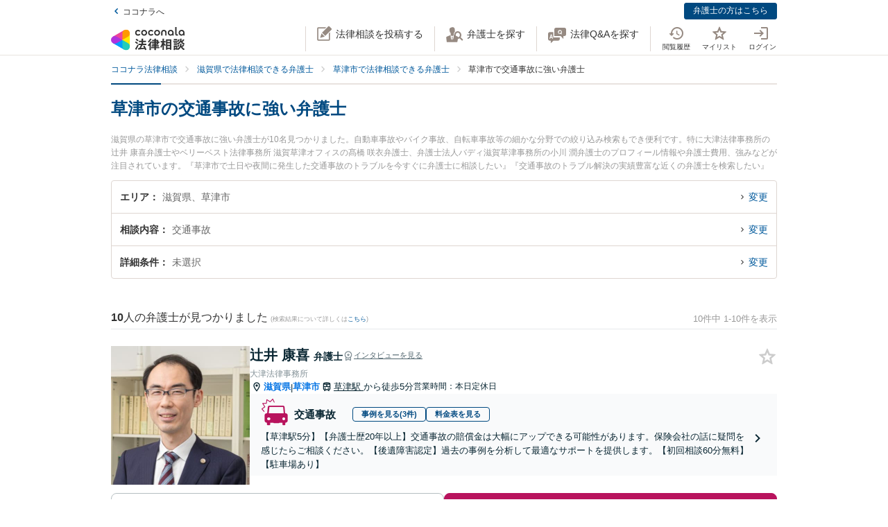

--- FILE ---
content_type: text/html; charset=utf-8
request_url: https://legal.coconala.com/search/result?category_id=3&city_id=252069
body_size: 29227
content:
<!DOCTYPE html>
<html lang="ja">
  <head>
    <meta charset="utf-8">
<meta content="IE=edge" http-equiv="X-UA-Compatible">
<meta name="viewport" content="width=device-width, initial-scale=1.0, viewport-fit=cover">
<title>草津市の交通事故に強い弁護士 | ココナラ法律相談</title>
<link rel="icon shortcut" type="image/x-icon" href="/assets/favicon.ico">
<link rel="icon shortcut" type="image/png" href="/assets/favicon.png">
<link rel="icon" type="image/svg+xml" href="/assets/favicon.svg" sizes="any">
<link rel="mask-icon" href="/assets/favicon.svg" color="black">
<link rel="apple-touch-icon" href="/assets/touch-icon-180x180.png" sizes="180x180">
<link rel="icon shortcut" type="image/png" href="/assets/touch-icon-192x192.png" sizes="192x192">
<meta name="description" content="滋賀県の草津市で交通事故に強い弁護士が10名見つかりました。自動車事故やバイク事故、自転車事故等の細かな分野での絞り込み検索もでき便利です。特に大津法律事務所の辻井 康喜弁護士やベリーベスト法律事務所 滋賀草津オフィスの髙橋 咲衣弁護士、弁護士法人バディ滋賀草津事務所の小川 潤弁護士のプロフィール情報や弁護士費用、強みなどが注目されています。『草津市で土日や夜間に発生した交通事故のトラブルを今すぐに弁護士に相談したい』『交通事故のトラブル解決の実績豊富な近くの弁護士を検索したい』『初回相談無料で交通事故を法律相談できる草津市内の弁護士に相談予約したい』などでお困りの相談者さんにおすすめです。">
<link rel="canonical" href="https://legal.coconala.com/search/result?category_id=3&amp;city_id=252069">
<meta property="og:site_name" content="ココナラ法律相談">
<meta property="og:type" content="website">
<meta property="og:title" content="草津市の交通事故に強い弁護士">
<meta property="og:url" content="https://legal.coconala.com/search/result?category_id=3&amp;city_id=252069">
<meta property="og:image" content="https://legal.coconala.com/assets/images/common/og-03d1de8262.png">
<meta property="og:description" content="滋賀県の草津市で交通事故に強い弁護士が10名見つかりました。自動車事故やバイク事故、自転車事故等の細かな分野での絞り込み検索もでき便利です。特に大津法律事務所の辻井 康喜弁護士やベリーベスト法律事務所 滋賀草津オフィスの髙橋 咲衣弁護士、弁護士法人バディ滋賀草津事務所の小川 潤弁護士のプロフィール情報や弁護士費用、強みなどが注目されています。『草津市で土日や夜間に発生した交通事故のトラブルを今すぐに弁護士に相談したい』『交通事故のトラブル解決の実績豊富な近くの弁護士を検索したい』『初回相談無料で交通事故を法律相談できる草津市内の弁護士に相談予約したい』などでお困りの相談者さんにおすすめです。">
<meta property="og:locale" content="ja_JP">
<meta name="csrf-param" content="authenticity_token" />
<meta name="csrf-token" content="-VgvEC8BVeUej6jbWlwDRJbhMHvlojf7jy1y6gPLXh_m14RcI8aj1cjPrXneSs3BYA7FBfS21pLxYQZPBdqGqw" />

    <link rel="stylesheet" href="/assets/stylesheets/legal-application-72aa75088c.css" media="all" />
    <link rel="stylesheet" href="/assets/stylesheets/v2/legal-application-521149f985.css" media="all" />
      <script src="https://www.gstatic.com/charts/loader.js"></script>

    
    
    
    
    
    <script>
      window.COCONALA_LEGAL = {
        coconalaRootPath: 'https://coconala.com',
        user: {
          isLoggedIn: false,
          coconalaUserId: null
        }
      };
    </script>
    <!-- Microsoft Clarity -->
    <script type="text/javascript">
      (function(c,l,a,r,i,t,y){
        c[a]=c[a]||function(){(c[a].q=c[a].q||[]).push(arguments)};
        t=l.createElement(r);t.async=1;t.src="https://www.clarity.ms/tag/"+i;
        y=l.getElementsByTagName(r)[0];y.parentNode.insertBefore(t,y);
      })(window, document, "clarity", "script", "qkbdjiqhyt");
    </script>
    <!-- Microsoft Clarity -->
  </head>
  <body class="legalPage  legal-search-Page result-Action">
    <script>
  window.dataLayer = window.dataLayer || [];
  window.dataLayer.push({
    'coconala_user_id': null,
    'lawyer_id': null,
    'client_uuid': 'fe5ae13c-ed24-4b07-ba0a-023414352fa4',
  });
</script>
<!-- Google Tag Manager -->
<noscript><iframe src="//www.googletagmanager.com/ns.html?id=GTM-WMWMHP"
height="0" width="0" style="display:none;visibility:hidden"></iframe></noscript>
<script>(function(w,d,s,l,i){w[l]=w[l]||[];w[l].push({'gtm.start':
new Date().getTime(),event:'gtm.js'});var f=d.getElementsByTagName(s)[0],
j=d.createElement(s),dl=l!='dataLayer'?'&l='+l:'';j.async=true;j.src=
'//www.googletagmanager.com/gtm.js?id='+i+dl;f.parentNode.insertBefore(j,f);
})(window,document,'script','dataLayer','GTM-WMWMHP');
</script>
<!-- End Google Tag Manager -->

    <noscript class="noscript">JavaScriptを有効にしてください</noscript>
    
      <header
  id="vue__page-header"
  class="pageHeader "
  data-vue-app="page-header"
>
  <div class="pageHeader__sub">
    <div class="pageHeader__goPortal">
      <a href="https://coconala.com">
        <i class="icon entypo-icon-left-open"></i>ココナラへ
</a>    </div>
    <ul class="pageHeader__subLinkList">
      <li class="pageHeader__subLinkListItem">
        <a class="Button Button--primary -mini" href="/lawyer/about">弁護士の方はこちら</a>
      </li>
    </ul>
  </div>
  <div class="pageHeader__main">
    <div class="pageHeader__mainInner">
      <div class="pageHeader__logo">
        <a href="/">
          <svg width="106" height="34" viewbox="0 0 106 34" fill="none" xmlns="http://www.w3.org/2000/svg"><title>ココナラ法律相談</title>
<g clip-path="url(#a)"><path d="M16.383 18.523H5.46l-2.73 4.72 16.382 9.442 2.73-4.72-5.46-9.442z" fill="#009DFF"></path><path d="M21.844 27.964h5.46V9.081h-5.46l-5.461 9.442 5.46 9.441z" fill="#FFEA00"></path><path d="M5.46 18.523l-2.73-4.721L19.113 4.36l2.73 4.72-5.46 9.443H5.46z" fill="#E49"></path><path d="M0 18.523a5.458 5.458 0 0 0 5.46 5.451c1.022 0 2.447-.55 3.267-1.041l7.656-4.41-7.656-4.41c-.82-.486-2.245-1.042-3.266-1.042A5.458 5.458 0 0 0 0 18.523z" fill="#B033DD"></path><path d="M24.574 32.685a5.448 5.448 0 0 0 1.999-7.446c-.508-.884-1.704-1.843-2.534-2.306l-7.656-4.41v8.825c-.011.949.224 2.459.732 3.342a5.463 5.463 0 0 0 7.46 1.995z" fill="#2CB"></path><path d="M24.574 4.36a5.468 5.468 0 0 0-7.46 1.995c-.507.883-.742 2.393-.731 3.342v8.826l7.656-4.41c.83-.464 2.026-1.423 2.534-2.306a5.448 5.448 0 0 0-1.999-7.447z" fill="#F90"></path></g><path d="M47.783 12.46c-1.228 0-2.245-.393-3.05-1.182-.806-.788-1.208-1.798-1.207-3.03 0-1.228.402-2.24 1.206-3.036.804-.795 1.821-1.192 3.051-1.19 1.241 0 2.26.394 3.06 1.183.798.79 1.197 1.804 1.197 3.044 0 1.23-.399 2.24-1.198 3.03-.798.789-1.818 1.183-3.059 1.182zm-1.621-2.562a2.343 2.343 0 0 0 3.248 0 2.478 2.478 0 0 0 0-3.305 2.364 2.364 0 0 0-3.248 0 2.482 2.482 0 0 0 0 3.305zM66.46 12.46c-1.23 0-2.248-.393-3.052-1.182-.804-.788-1.206-1.798-1.206-3.03 0-1.228.402-2.24 1.206-3.036.804-.795 1.821-1.192 3.051-1.19 1.24 0 2.26.394 3.06 1.183.798.79 1.197 1.804 1.197 3.044 0 1.23-.4 2.24-1.198 3.03-.798.789-1.818 1.183-3.059 1.182zm-1.625-2.562a2.343 2.343 0 0 0 3.248 0 2.478 2.478 0 0 0 0-3.305 2.365 2.365 0 0 0-3.248 0 2.482 2.482 0 0 0 0 3.305zm30.591.667a.952.952 0 0 1-.628-.194.656.656 0 0 1-.237-.536v-9.6A.236.236 0 0 0 94.325 0h-1.502a.236.236 0 0 0-.236.236v9.73c0 .735.225 1.334.67 1.785.445.45 1.05.67 1.798.67a3.72 3.72 0 0 0 1.442-.327.235.235 0 0 0 .142-.268l-.222-1.207a.238.238 0 0 0-.302-.182 2.473 2.473 0 0 1-.689.128zM72.252 7.918c0-1.21.362-2.161 1.088-2.855.725-.693 1.671-1.04 2.838-1.041 1.157 0 2.1.347 2.83 1.041.73.695 1.095 1.646 1.096 2.855v4.155a.237.237 0 0 1-.237.236h-1.498a.236.236 0 0 1-.236-.236V7.971c0-.642-.182-1.138-.544-1.49a2.143 2.143 0 0 0-2.822 0c-.364.352-.545.85-.544 1.49v4.1a.237.237 0 0 1-.237.236h-1.499a.236.236 0 0 1-.235-.236V7.918zm13.586 4.542a3.837 3.837 0 0 1-2.877-1.198c-.773-.799-1.16-1.803-1.16-3.013s.408-2.22 1.223-3.029c.814-.799 1.847-1.198 3.098-1.198 1.208 0 2.215.389 3.019 1.167.804.779 1.206 1.757 1.206 2.934v3.945a.236.236 0 0 1-.236.236h-1.354a.236.236 0 0 1-.235-.236v-1.09c-.611.989-1.506 1.483-2.684 1.483zm1.876-2.562a2.449 2.449 0 0 0 0-3.297 2.354 2.354 0 0 0-3.257 0 2.422 2.422 0 0 0 0 3.297 2.354 2.354 0 0 0 3.257 0zm13.777 2.562a3.843 3.843 0 0 1-2.878-1.198c-.772-.799-1.158-1.803-1.158-3.013s.407-2.22 1.22-3.029c.816-.799 1.848-1.198 3.099-1.198 1.208 0 2.215.389 3.02 1.167.805.779 1.207 1.757 1.206 2.934v3.945a.235.235 0 0 1-.237.236h-1.356a.235.235 0 0 1-.236-.236v-1.09c-.609.989-1.503 1.483-2.68 1.483zm1.868-2.562a2.445 2.445 0 0 0 0-3.297 2.353 2.353 0 0 0-3.256 0 2.426 2.426 0 0 0 0 3.297 2.352 2.352 0 0 0 3.256 0zm-63.189.292a2.161 2.161 0 0 1-1.223.362 2.027 2.027 0 0 1-1.544-.654 2.515 2.515 0 0 1 0-3.297 2.032 2.032 0 0 1 1.544-.654 2.14 2.14 0 0 1 1.23.362c.176.118.331.263.461.43a.235.235 0 0 0 .32.043l1.239-.868a.235.235 0 0 0 .053-.337 3.924 3.924 0 0 0-.637-.655 4.062 4.062 0 0 0-2.65-.9c-1.208 0-2.207.4-2.996 1.198-.788.8-1.182 1.809-1.181 3.029 0 1.222.393 2.229 1.181 3.022.788.792 1.787 1.19 2.997 1.19a4.077 4.077 0 0 0 2.655-.891 3.8 3.8 0 0 0 .645-.66.239.239 0 0 0-.054-.336l-1.24-.868a.234.234 0 0 0-.318.044 2.02 2.02 0 0 1-.483.44zm18.676 0a2.16 2.16 0 0 1-1.222.362 2.027 2.027 0 0 1-1.545-.654 2.515 2.515 0 0 1 0-3.297 2.032 2.032 0 0 1 1.545-.654c.437-.008.866.119 1.23.362.175.118.33.262.46.429a.235.235 0 0 0 .318.044l1.241-.868a.237.237 0 0 0 .054-.337 3.888 3.888 0 0 0-.64-.656 4.06 4.06 0 0 0-2.647-.9c-1.21 0-2.209.4-2.996 1.2-.788.798-1.182 1.808-1.182 3.028 0 1.222.394 2.229 1.182 3.022.788.792 1.786 1.19 2.996 1.19a4.076 4.076 0 0 0 2.648-.891c.24-.193.458-.415.645-.66a.238.238 0 0 0-.055-.337l-1.238-.867a.235.235 0 0 0-.319.044c-.134.172-.294.32-.475.44zM39.717 26.493c0-.442-1.188-1.12-1.381-1.12-.235 0-.318.236-.346.346-.649 1.41-1.961 3.939-2.956 5.169-.014.028-.028.041-.055.07-.083.11-.18.248-.18.4 0 .138.138.332.801.857l.042.041c.511.415.773.608.912.608.193 0 .317-.193.317-.359 0-.07-.013-.152-.027-.221-.014-.07-.028-.124-.028-.18 0-.124.11-.304.194-.442.041-.055 2.707-4.671 2.707-5.169z" fill="#333"></path><path d="M50.465 24.02c-.345 0-.704.013-1.05.013-.345.014-.704.014-1.05.014h-1.754c-.29 0-.373-.083-.373-.373v-1.659c0-.29.083-.373.373-.373h1.478c.318 0 .65.014.953.028.318.014.636.027.967.027.097 0 .249-.013.346-.11.138-.138.138-.373.138-.802v-.166c0-.428 0-.65-.138-.801-.097-.097-.249-.11-.36-.11-.234 0-.524.013-.828.013-.36.014-.719.014-1.078.014h-1.478c-.29 0-.373-.083-.373-.373v-.898c0-.54.028-.733.138-.843l.055-.042c.11-.083.235-.166.235-.346 0-.303-.317-.345-.483-.359h-.028c-.318-.041-1.395-.152-1.644-.152-.304 0-.456.125-.456.373 0 .056 0 .139.014.208.055.373.055.843.055 1.313v.718c0 .29-.083.373-.373.373H42.55c-.345 0-.718-.014-1.063-.014-.304-.013-.594-.013-.843-.013-.11 0-.263.014-.373.124-.138.138-.138.373-.138.746v.221c0 .401 0 .636.138.788.11.11.262.125.36.125.317 0 .635-.014.952-.028a21.7 21.7 0 0 1 .954-.028h1.201c.29 0 .373.083.373.373v1.659c0 .29-.082.373-.373.373h-1.574c-.346 0-.705-.014-1.05-.014-.346-.014-.705-.014-1.05-.014-.152 0-.318.014-.428.125-.139.138-.139.373-.139.774v.138c0 .4 0 .622.139.76.11.11.276.124.442.124.345 0 .704-.013 1.05-.013.345-.014.704-.014 1.05-.014h.621c.221.027.221.124.221.166 0 .041-.014.069-.027.11l-.014.014c-.594 1.354-1.133 2.419-1.852 3.787-.138.262-.234.318-.566.345-.262.042-.525.042-.787.042-.47 0-.788 0-.788.4 0 .208.249 1.065.318 1.258.152.525.221.788.553.788.22 0 .29-.138.359-.249l.027-.055c.07-.166.097-.166.125-.166l.801-.07c2.252-.193 4.586-.386 6.866-.69h.124c.207 0 .304.069.4.304.084.221.18.428.236.58l.027.07c.18.456.263.663.594.663.304 0 1.575-.429 1.575-.926 0-.47-1.506-3.428-1.52-3.455-.276-.525-.732-1.3-1.063-1.742a.486.486 0 0 0-.415-.234c-.234 0-1.547.373-1.547.856 0 .125.194.484.829 1.562l.028.055c.014.028.041.07.055.11.041.084.124.208.124.264 0 .124-.124.151-.193.165a93.6 93.6 0 0 1-3.868.346c-.166 0-.166-.07-.166-.11 0 0 .014-.014.014-.028.014-.014.014-.042.027-.056a68.614 68.614 0 0 0 1.575-2.985l.194-.387c.027-.041.041-.055.152-.069.428 0 .47-.235.47-.332 0-.138-.084-.235-.194-.304h2.86c.345 0 .704.014 1.05.014.345.014.704.014 1.05.014.151 0 .317-.014.442-.124.138-.138.138-.36.138-.76v-.139c0-.4 0-.635-.138-.774-.097-.11-.222-.138-.429-.138zM35.96 18.685l.041.027c.594.387 1.478 1.01 1.672 1.203.22.207.65.497.801.497.47 0 1.133-1.008 1.133-1.271 0-.18-.124-.304-.221-.4a30.778 30.778 0 0 0-1.216-.9c-.995-.787-1.285-.87-1.423-.87-.428 0-1.119 1.064-1.119 1.3-.014.22.152.317.332.414zm-.87 3.869c.027.028.068.042.11.07.704.47 1.368.953 1.975 1.464.028.028.056.042.097.083.138.11.29.235.442.235.47 0 1.092-1.022 1.092-1.285 0-.249-.429-.608-1.147-1.147a.867.867 0 0 1-.152-.11c-.014-.014-1.312-1.01-1.644-1.01-.387 0-1.078.968-1.078 1.3 0 .207.139.29.304.4zm34.08-1.547c-.11 0-.22 0-.318.013-.096 0-.193.014-.29.014-.262 0-.345-.083-.345-.373-.014-.249 0-.497 0-.732 0-.166.014-.332.014-.498 0-.815-.415-.981-1.023-.981-.207 0-.4.014-.594.014-.193.014-.373.014-.552.014h-1.009c-.276 0-.359-.083-.373-.36v-.055c.014-.304.028-.428.166-.54a.3.3 0 0 0 .07-.04c.096-.056.22-.139.22-.305 0-.304-.359-.345-.525-.359h-.069c-.138 0-.317-.014-.497-.027a15.69 15.69 0 0 0-1.05-.042c-.11 0-.456 0-.456.36 0 .027 0 .068.014.11 0 .027.014.055.014.083 0 .083.014.166.014.262.013.208.027.415.027.595-.014.248-.096.331-.359.331h-.94c-.262 0-.524-.014-.787-.014-.262-.013-.539-.013-.815-.013-.497 0-.497.318-.497.898 0 .622 0 .898.525.898.276 0 .538-.014.801-.014.249-.013.511-.013.774-.013h1.008c.235 0 .304.083.304.304v.235c0 .207-.083.29-.304.29h-.967c-.331 0-.663-.014-.98-.014-.319-.014-.664-.014-.995-.014-.125 0-.401 0-.512.263v.014c-.013 0-.027-.014-.041-.014-.235-.11-1.382-.594-1.575-.594-.249 0-.345.193-.414.359l-.014.014c-.718 1.492-2.059 3.358-3.33 4.643l-.027.028c-.11.11-.276.276-.276.47 0 .373.856 1.23 1.215 1.23.249 0 .58-.332.884-.677l.014-.014c.028-.028.042-.042.056-.042.013 0 .041 0 .041.097v3.538c0 .36-.014.732-.014 1.092-.014.345-.014.719-.014 1.064 0 .691.36.691 1.064.691.69 0 1.036 0 1.036-.691 0-.346-.014-.719-.014-1.064-.014-.36-.014-.719-.014-1.092V25.65c0-.47.014-.635.125-.705l.027-.013c.139-.07.277-.139.277-.332 0-.346-.346-.373-.498-.387h-.027c-.042-.014-.055-.014-.055-.028v-.014l.013-.013c.512-.802.857-1.382 1.078-1.783.18-.36.22-.373.414-.415h.014v.07c0 .51.028.815.553.815.331 0 .677-.014.994-.014.332-.014.663-.014.995-.014h.967c.235 0 .304.07.304.304v.235c0 .207-.083.29-.304.29H61.31c-.263 0-.525-.014-.788-.014-.262-.013-.539-.013-.815-.013-.497 0-.497.317-.497.94 0 .635 0 .925.525.925.276 0 .538-.014.801-.014.249-.013.511-.013.774-.013h1.008c.235 0 .304.083.304.304v.124c0 .235-.083.304-.304.304H61.2c-.331 0-.663-.014-.995-.014-.331-.013-.663-.013-.994-.013-.553 0-.553.345-.553.925v.056c0 .345 0 .58.138.732.083.083.221.125.415.125.331 0 .677-.014.994-.028.332-.014.663-.028.995-.028h1.12c.234 0 .303.083.303.304v.166c0 .235-.083.304-.304.304H60.44c-.331 0-.663-.014-.994-.014-.332-.013-.663-.013-.995-.013-.553 0-.553.331-.553.926 0 .58 0 .926.553.926.331 0 .677-.014.995-.014.331-.014.663-.014.994-.014h1.81c.304 0 .36.124.36.332.013.331 0 .663-.015.98-.014.25-.014.498-.014.747 0 .705.346.705 1.092.705.704 0 1.064 0 1.064-.691 0-.249-.014-.498-.014-.746-.014-.332-.028-.664-.014-1.01 0-.248.097-.33.36-.33h2.099c.318 0 .65.013.967.013.332.014.663.014 1.008.014.194 0 .332-.042.415-.125.138-.138.138-.359.138-.732v-.125c0-.359 0-.58-.138-.732-.083-.083-.221-.124-.415-.124-.331 0-.676.014-1.008.014-.318.013-.65.013-.967.013h-2.169c-.235 0-.304-.069-.304-.304v-.166c0-.235.07-.304.304-.304h1.34c.332 0 .663.014.995.028.331.014.663.028 1.008.028.553 0 .553-.304.553-.926 0-.595 0-.926-.539-.926-.345 0-.69.014-1.022.014-.318.013-.663.013-.995.013h-1.34c-.235 0-.304-.069-.304-.304v-.124c0-.235.07-.304.304-.304h1.078c.18 0 .373 0 .566.014.193 0 .4.014.594.014.608 0 1.008-.166 1.008-.954 0-.18 0-.346-.013-.525a6.982 6.982 0 0 1 0-.76c0-.277.083-.36.345-.373.097 0 .194 0 .29.013.11 0 .207.014.318.014.193 0 .332-.041.414-.124.139-.138.139-.373.139-.719v-.124c0-.36 0-.58-.139-.733-.11-.138-.234-.18-.428-.18zm-2.873-.25c0 .18-.11.291-.29.291h-1.023c-.193 0-.304-.11-.304-.29v-.235a.29.29 0 0 1 .304-.304h1.023c.18 0 .29.124.29.304v.235zm-1.617 2.35a.29.29 0 0 1 .304-.304h1.023c.18 0 .29.125.29.304v.235c0 .18-.11.29-.29.29h-1.023c-.193 0-.304-.11-.304-.29v-.235zm-10.153-.871c.732 0 3.246-3.952 3.274-3.98.152-.248.166-.262.331-.29.235-.041.373-.166.373-.345 0-.25-.276-.346-.566-.443l-.152-.055c-.511-.193-1.009-.387-1.188-.387-.221 0-.304.18-.36.29l-.013.014c-.525 1.023-1.727 2.667-2.584 3.51l-.055.056c-.138.124-.276.276-.276.483 0 .429.898 1.148 1.216 1.148zM86.99 19.5c.015-.276.015-.553.015-.83 0-.746-.249-.994-1.009-.994-.193 0-.4 0-.608.014-.207 0-.4.013-.594.013h-3.37c-.208 0-.415 0-.622-.013-.207 0-.414-.014-.622-.014-.718 0-.967.262-.967.995 0 .276 0 .567.014.843 0 .276.014.539.014.801v9.827c0 .345-.014.704-.014 1.05-.014.345-.014.705-.014 1.05 0 .636.36.636 1.064.636.705 0 1.022 0 1.022-.636v-.235c0-.22.07-.29.29-.29h3.067c.221 0 .29.07.29.29v.29c0 .194.042.318.139.415.152.152.4.166.773.166h.125c.69 0 1.036 0 1.036-.622 0-.36-.014-.719-.014-1.064a26.655 26.655 0 0 1-.014-1.05v-9.827a8.034 8.034 0 0 1 0-.815zm-5.373 3.939h2.956c.235 0 .346.11.373.36v1.409c-.027.249-.138.36-.373.387h-2.942c-.249-.028-.36-.152-.387-.387v-1.396c.041-.332.235-.373.373-.373zm3.343-2.211c-.027.262-.124.359-.373.386h-2.942c-.263-.027-.36-.138-.387-.386v-1.203c.028-.248.152-.36.373-.4h2.942c.249.027.36.138.387.386v1.217zm-3.343 6.191h2.943c.248.028.359.138.386.387v1.63c-.027.25-.138.36-.373.388h-2.942c-.249-.028-.36-.152-.387-.387v-1.631c.028-.249.152-.36.373-.387zm-3.011-1.838l-.028-.028a24.141 24.141 0 0 1-2.183-2.722c-.083-.11-.097-.166-.097-.318.014-.276.111-.373.373-.373h.18c.276 0 .566.014.815.027.207.014.415.028.58.028.166 0 .29-.041.373-.124.152-.152.152-.415.152-.83v-.151c0-.429 0-.678-.152-.83-.11-.11-.276-.124-.386-.124-.18 0-.374.014-.58.014-.25.014-.512.014-.802.014h-.18c-.276 0-.373-.097-.373-.374v-1.368c0-.442.014-.801.152-.912a.108.108 0 0 0 .056-.055c.096-.083.18-.152.18-.304 0-.304-.319-.346-.484-.36h-.028c-.262-.041-1.299-.152-1.547-.152-.36 0-.428.208-.428.374 0 .055 0 .124.013.193.056.373.056.788.056 1.202v1.369c0 .29-.083.373-.373.373h-.36c-.276 0-.552-.014-.8-.014-.208-.014-.415-.014-.581-.014-.11 0-.276.014-.387.125-.152.151-.152.4-.152.829v.152c0 .428 0 .677.152.829.083.083.208.124.373.124.166 0 .373-.014.58-.027.25-.014.54-.028.816-.028h.041c.262 0 .262.152.262.221v.042c0 .027-.013.055-.013.082-.401 1.3-1.23 3.704-2.376 5.404-.125.166-.29.415-.29.636 0 .442.815 1.12 1.215 1.12.263 0 .373-.18.456-.319l.041-.069c.622-1.008.981-1.88 1.396-3.026v3.662c0 .429-.014.87-.014 1.3-.014.414-.014.842-.014 1.27 0 .664.373.664 1.036.664.705 0 1.064 0 1.064-.69 0-.43-.014-.858-.028-1.286a37.97 37.97 0 0 1-.027-1.272v-4.312l.027.028c.249.4.58.816.967 1.271.07.097.221.305.456.305.387 0 1.133-.76 1.133-1.161 0-.138-.152-.29-.262-.415zm18.801-.249a.795.795 0 0 1-.138-.027 1.547 1.547 0 0 0-.304-.055c-.29 0-.359.234-.414.4l-.014.056c-.124.428-.387 1.257-.76 1.893l-.041.083c-.056.097-.11.193-.11.318 0 .552 1.229.718 1.367.718.249 0 .373-.166.47-.331a20 20 0 0 0 .718-1.783c.083-.276.124-.346.304-.373.22-.056.276-.18.276-.263 0-.235-.331-.387-1.257-.608l-.097-.028zm1.451-4.505c-.705.981-1.81 1.866-2.984 2.363l-.055.028c-.152.055-.304.124-.387.249.014-.111.014-.25.014-.429V22.9c0-.346 0-.553-.138-.677-.083-.083-.208-.125-.387-.125-.11 0-.263 0-.429.014-.234.014-.51.028-.773.028h-1.547c-.263 0-.54-.014-.774-.028-.18-.014-.318-.014-.428-.014-.18 0-.304.042-.387.125-.138.138-.138.345-.138.677v.138c0 .346 0 .567.138.705.083.083.207.124.387.124.096 0 .234 0 .4-.014.235-.013.511-.027.802-.027h1.547c.276 0 .552.014.787.027.166.014.318.014.415.014.18 0 .304-.041.386-.124.028-.028.042-.055.07-.083v.014c0 .4.828 1.41 1.243 1.41.594 0 3.08-1.742 3.896-3.483.027-.042.041-.055.082-.055.028 0 .042 0 .097.069.553 1.078 1.409 1.99 2.805 2.985l.11.069c.608.442 1.036.705 1.243.705.456 0 1.147-.982 1.147-1.368 0-.18-.124-.277-.318-.374-1.285-.787-2.569-1.644-3.357-2.777.346.248.857.414 1.023.414.234 0 .386-.18.497-.318l.041-.055c.539-.622.981-1.285 1.299-1.783.097-.152.124-.152.318-.207.221-.055.276-.194.276-.29 0-.221-.249-.318-.415-.387l-.041-.014c-.069-.028-.193-.083-.345-.138-.47-.208-.843-.36-1.009-.36-.207 0-.29.166-.345.277a13.71 13.71 0 0 1-1.34 1.907c-.166.166-.249.304-.276.428a3.86 3.86 0 0 1-.373-.967 1.665 1.665 0 0 1-.056-.442c0-.042 0-.11.014-.139v-.04c0-.167 0-.319.014-.485 0-.166.014-.331.014-.47.014-.138.027-.152.096-.193l.014-.014c.111-.069.29-.18.29-.345 0-.277-.304-.318-.511-.346-.041 0-.083-.014-.124-.014-.069 0-.207-.014-.373-.027-.359-.028-.801-.07-.939-.07-.415 0-.47.29-.47.512v.166c.014 1.16.014 2.335-.746 3.372zm-7.888-1.852c.207 0 .428-.014.635-.014.207-.014.428-.014.65-.014h1.436c.207 0 .428.014.635.014.208.014.429.014.65.014.18 0 .304-.042.387-.125.138-.138.138-.345.138-.677v-.069c0-.553 0-.884-.539-.884-.166 0-.36.014-.566.014-.221.013-.456.013-.691.013h-1.437c-.235 0-.47-.014-.69-.014-.208-.013-.387-.013-.567-.013-.193 0-.318.041-.4.124-.139.138-.139.346-.139.691v.125c0 .345 0 .552.138.677.056.096.18.138.36.138z" fill="#333"></path><path d="M104.701 25.526c-.455-.18-.746-.29-.87-.29-.193 0-.276.18-.331.276-.208.414-.829 1.258-1.189 1.672l-.041.041c-.138.166-.276.305-.276.484 0 .028 0 .056.014.07-.194-.388-.332-.816-.456-1.341l-.014-.07c-.014-.124-.028-.234-.028-.359 0-.18.014-.359.014-.539.014-.18.014-.373.014-.552 0-.111 0-.125.124-.208l.028-.014c.083-.069.235-.18.235-.331 0-.277-.332-.318-.567-.346-.041 0-.083-.014-.124-.014-.18-.013-1.05-.096-1.23-.096-.414 0-.47.262-.47.483 0 1.77-.082 3.04-1.27 4.602-.65.871-1.63 1.687-2.625 2.198-.041.028-.11.055-.166.11 0-.165-.014-.317-.014-.483v-2.032c0-.152 0-.29.014-.428 0-.138.014-.277.014-.401 0-.677-.262-.954-.898-.954-.124 0-.249.014-.36.014-.123.014-.234.014-.344.014H91.95c-.125 0-.25-.014-.36-.014-.11-.014-.234-.014-.359-.014-.773 0-.884.512-.884.954 0 .138 0 .276.014.415 0 .138.014.276.014.414v2.53c0 .22-.014.428-.014.649-.014.221-.014.442-.014.663 0 .125.014.277.124.387.125.125.332.138.65.138h.193c.36 0 .566 0 .69-.124.111-.11.125-.276.125-.428v-.125c0-.262 0-.276.36-.276h1.063c.11 0 .152.055.221.22l.014.029c.083.234.331.276.843.276.594 0 .897-.028.897-.567v-.138c.277.456.87.968 1.188.968.208 0 .58-.263.719-.36 1.326-.898 2.293-1.81 3.025-3.524.028-.069.056-.069.083-.069.028 0 .055.028.097.083.691 1.271 1.602 2.322 2.887 3.317.373.304.857.663 1.119.663.484 0 1.326-.94 1.326-1.354 0-.194-.207-.318-.386-.415-1.092-.69-1.838-1.299-2.556-2.114-.401-.443-.691-.83-.912-1.216.276.345.995.663 1.216.663.235 0 .373-.138.497-.277a17.9 17.9 0 0 0 1.257-1.74c.097-.153.097-.167.263-.18.221-.028.331-.166.331-.305 0-.166-.138-.304-.387-.387a4.52 4.52 0 0 0-.594-.248zm-10.927 3.538v1.064c-.028.248-.138.36-.373.387h-.884c-.249-.028-.36-.139-.387-.387v-1.05c.028-.263.138-.374.373-.374h.898c.235 0 .345.097.373.36zm-2.058-7.684h2.403c.249 0 .511.014.76.014.249.013.497.013.732.013.346 0 .498-.11.54-.359.027-.07.054-.07.082-.07.014 0 .028.015.055.015.138.069.608.29.884.29.194 0 .346-.097.456-.29a17.29 17.29 0 0 0 .76-1.838l.014-.042c.083-.235.124-.4.207-.428.249-.042.4-.166.4-.346 0-.304-.414-.414-1.022-.566-.18-.056-.594-.152-.773-.152-.304 0-.36.22-.415.373l-.013.055a10.528 10.528 0 0 1-.65 1.824c-.11-.22-.331-.22-.483-.22-.249 0-.498 0-.76.013-.249 0-.497.014-.746.014h-2.404c-.248 0-.497 0-.746-.014-.248 0-.51-.014-.76-.014-.552 0-.552.304-.552.87v.07c0 .346 0 .567.138.691.083.083.221.124.428.124.249 0 .511-.014.76-.014.194-.013.456-.013.705-.013z" fill="#333"></path><path d="M94.907 24.572c-.097 0-.249 0-.415.014a13.92 13.92 0 0 1-.787.027h-1.547c-.25 0-.525-.013-.76-.027-.18-.014-.332-.014-.442-.014-.18 0-.304.041-.387.124-.138.139-.138.346-.124.664v.124c0 .332 0 .54.138.677.083.083.207.125.4.125.138 0 .304-.014.47-.014.207-.014.456-.028.705-.028h1.547c.262 0 .47.014.69.014.18.014.346.014.512.014.538 0 .538-.332.538-.87 0-.485 0-.83-.538-.83z" fill="#333"></path><defs><clippath id="a"><path fill="#fff" transform="translate(0 3.63)" d="M0 0h27.305v29.787H0z"></path></clippath></defs></svg>
</a>      </div>
      <ul class="pageHeader__actionList">
        <li class="pageHeader__actionListItem -pc">
          <a title="法律相談を投稿する" @click="showLoginModalIfNotLoggedIn" href="https://legal.coconala.com/consults">
            <i class="pageHeader__actionIcon legal-coconala-icon -new-post"></i><!--
            --><span class="pageHeader__actionText">法律相談を投稿する</span>
</a>        </li>
        <li class="pageHeader__actionListItem -pc">
          <a title="弁護士を探す" href="/search">
            <i class="pageHeader__actionIcon legal-coconala-icon -search-lawyer"></i><!--
            --><span class="pageHeader__actionText">弁護士を探す</span>
</a>        </li>
        <li class="pageHeader__actionListItem -pc">
          <a title="相談を探す" href="/bbses">
            <i class="pageHeader__actionIcon legal-coconala-icon -qa"></i><!--
            --><span class="pageHeader__actionText">法律Q&amp;Aを探す</span>
</a>        </li>
        <li class="pageHeader__actionListItem">
          <ul class="pageHeader__navList">
            <li class="pageHeader__navItem -sp">
              <a @click="showLoginModalIfNotLoggedIn" class="pageHeader__iconButton" href="https://legal.coconala.com/consults">
                <i class="pageHeader__actionIcon legal-coconala-icon -new-post"></i>
                <div class="pageHeader__navItemText">投稿する</div>
</a>            </li>
            <li class="pageHeader__navItem -sp">
              <div class="pageHeader__iconButton -searchMenu">
                <i class="pageHeader__actionIcon legal-coconala-icon -magnify"></i>
                <div class="pageHeader__navItemText">探す</div>
                <div class="pageHeader__searchMenu">
                  <ul class="pageHeader__searchMenuList">
                    <li class="pageHeader__searchMenuListItem">
                      <a href="/search">弁護士を探す</a>
                    </li>
                    <li class="pageHeader__searchMenuListItem">
                      <a href="/bbses">法律Q&amp;Aを探す</a>
                    </li>
                  </ul>
                </div>
              </div>
            </li>
            <li class="pageHeader__navItem">
              <a rel="nofollow" class="pageHeader__iconButton" href="/lawyer_view_history">
                <i class="pageHeader__actionIcon legal-coconala-icon -history"></i>
                <div class="pageHeader__navItemText">閲覧履歴</div>
</a>            </li>
            <li class="pageHeader__navItem">
              <a rel="nofollow" class="pageHeader__iconButton" href="/mylisted_lawyers">
                <i class="pageHeader__actionIcon legal-coconala-icon -star-outline"></i>
                <div class="pageHeader__navItemText">マイリスト</div>
</a>            </li>
              <li class="pageHeader__navItem">
                <a rel="nofollow" class="pageHeader__iconButton" href="https://coconala.com/login?redirect_to=https%3A%2F%2Flegal.coconala.com%2Fsearch%2Fresult%3Fcategory_id%3D3%26city_id%3D252069">
                  <i class="pageHeader__actionIcon legal-coconala-icon -login"></i>
                  <div class="pageHeader__navItemText">ログイン</div>
</a>              </li>
          </ul>
        </li>
      </ul>
    </div>
  </div>
</header>

      <div class="l-container page-column1">
        <div class="l-container__inner">
          <div data-vue-app="content-header">
  <flash-message-vue
    :flash="[]"
  ></flash-message-vue>
  <login-modal-vue
    registration-path="https://coconala.com/register?redirect_to=https%3A%2F%2Flegal.coconala.com%2Fconsults"
    login-path="https://coconala.com/login?redirect_to=https%3A%2F%2Flegal.coconala.com%2Fconsults"
  >
  </login-modal-vue>
</div>

            <div data-vue-app="breadcrumbs">
              <nav v-html="html" v-if="!!html" v-cloak></nav>
              <breadcrumbs-vue :links="links" v-else-if="!!links.length" v-cloak></breadcrumbs-vue>
              <nav v-else>
                      <ol class="Breadcrumbs" v-if="!links.length">
          <li>
              <a class="Breadcrumbs__link" href="/">
                <span>ココナラ法律相談</span>
</a>          </li>
          <li>
              <a class="Breadcrumbs__link" href="/search/result?prefecture_id=25">
                <span>滋賀県で法律相談できる弁護士</span>
</a>          </li>
          <li>
              <a class="Breadcrumbs__link" href="/search/result?city_id=252069">
                <span>草津市で法律相談できる弁護士</span>
</a>          </li>
          <li>
              <span class="Breadcrumbs-current" >草津市で交通事故に強い弁護士</span>
          </li>
      </ol>

              </nav>
            </div>
          <div
  class="l-main is-right -no-padding"
  data-vue-app="search/result"
  data-initial-selected-entity="{&quot;prefecture&quot;:{&quot;id&quot;:25,&quot;name&quot;:&quot;滋賀県&quot;},&quot;city&quot;:{&quot;id&quot;:252069,&quot;name&quot;:&quot;草津市&quot;},&quot;cities&quot;:[{&quot;id&quot;:252069,&quot;name&quot;:&quot;草津市&quot;}],&quot;station&quot;:null,&quot;stations&quot;:[],&quot;category&quot;:{&quot;id&quot;:3,&quot;name&quot;:&quot;交通事故&quot;},&quot;sub_category&quot;:null,&quot;sub_categories&quot;:[],&quot;offer&quot;:null,&quot;offers&quot;:[],&quot;office_features&quot;:[]}"
>
  <search-loader-vue v-if="isSearching"></search-loader-vue>
  <section class="searchResultIndex">
    <div class='searchResultIndex__searchPanelWrapper'>
      <h1
        class="Heading Heading--primary -with-border"
        v-text="searchTitle || '草津市の交通事故に強い弁護士'"
      >
        草津市の交通事故に強い弁護士
      </h1>

        <div class="searchResultIndex__description" v-if="!result">
          <div class="l-main__searched">
            <div class="l-main__searchedText">
              <span><p>滋賀県の草津市で交通事故に強い弁護士が10名見つかりました。自動車事故やバイク事故、自転車事故等の細かな分野での絞り込み検索もでき便利です。特に大津法律事務所の辻井 康喜弁護士やベリーベスト法律事務所 滋賀草津オフィスの髙橋 咲衣弁護士、弁護士法人バディ滋賀草津事務所の小川 潤弁護士のプロフィール情報や弁護士費用、強みなどが注目されています。『草津市で土日や夜間に発生した交通事故のトラブルを今すぐに弁護士に相談したい』『交通事故のトラブル解決の実績豊富な近くの弁護士を検索したい』『初回相談無料で交通事故を法律相談できる草津市内の弁護士に相談予約したい』などでお困りの相談者さんにおすすめです。</p></span>
            </div>
          </div>
        </div>

      <div class="searchResultIndex__searchPanel -top">
        <search-panel-vue
          :master="{
            genders: [{&quot;key&quot;:&quot;man&quot;,&quot;value&quot;:0,&quot;text&quot;:&quot;男性&quot;},{&quot;key&quot;:&quot;woman&quot;,&quot;value&quot;:1,&quot;text&quot;:&quot;女性&quot;}],
            offers: [{&quot;id&quot;:1,&quot;name&quot;:&quot;法テラス利用可&quot;},{&quot;id&quot;:2,&quot;name&quot;:&quot;カード利用可&quot;},{&quot;id&quot;:3,&quot;name&quot;:&quot;分割払い利用可&quot;},{&quot;id&quot;:4,&quot;name&quot;:&quot;後払い利用可&quot;},{&quot;id&quot;:5,&quot;name&quot;:&quot;初回面談無料&quot;},{&quot;id&quot;:6,&quot;name&quot;:&quot;休日面談可&quot;},{&quot;id&quot;:7,&quot;name&quot;:&quot;夜間面談可&quot;},{&quot;id&quot;:8,&quot;name&quot;:&quot;電話相談可&quot;},{&quot;id&quot;:9,&quot;name&quot;:&quot;メール相談可&quot;},{&quot;id&quot;:10,&quot;name&quot;:&quot;WEB面談可&quot;}],
            officeFeatures: [{&quot;id&quot;:1,&quot;name&quot;:&quot;完全個室で相談&quot;},{&quot;id&quot;:2,&quot;name&quot;:&quot;バリアフリー&quot;},{&quot;id&quot;:3,&quot;name&quot;:&quot;駐車場あり&quot;},{&quot;id&quot;:4,&quot;name&quot;:&quot;近隣駐車場あり&quot;},{&quot;id&quot;:5,&quot;name&quot;:&quot;子連れ相談可&quot;}],
            }"
          :initially-has-lawyers="true"
        ></search-panel-vue>
      </div>
    </div>

    <promoted-lawyer-list-vue
      class="searchResultIndex__promotedLawyerList"
      v-if="isReady"
      :initial-html="{&quot;value&quot;:&quot;&quot;}"
      @change-active="onChangeActivePromotedLawyers"
    ></promoted-lawyer-list-vue>

    <div class="searchResultIndex__lawyerList">
      <lawyer-list-header-vue
        v-if="isActiveLawyerListHeader"
        initial-place-name="草津市"
        initial-sub-category-or-category-name="交通事故"
        :initially-has-lawyers="true"
      >
      </lawyer-list-header-vue>
      <router-view
        :initial-lawyers="[1,2,3,4,5,6,7,8,9,10]"
        :initial-total-count="10"
        :initial-total-pages="1"
        :per="30"
      >
        
  <ul class="lawyerList">
      
<li class="lawyerList__item">
  <div class='lawyerCassetteWrapper'>
    <article
      class="lawyerCassette"
      data-gtm-lawyer-card="{&quot;card_type&quot;:&quot;STANDARD-B&quot;,&quot;lawyer&quot;:{&quot;id&quot;:5404,&quot;name&quot;:&quot;辻井 康喜&quot;,&quot;paid?&quot;:true}}"
    >
      <section class='lawyerCassette__main-mobile'>
  <div class='lawyerCassette__header'>
    <div class='lawyerCassette__lawyerNameContainer'>
      <a target="_blank" class="lawyerCassette__lawyerNameGtmLink" href="/lawyers/5404/specialty/3#anchor__profile">
        <h2 class='lawyerCassette__lawyerName' >
          辻井 康喜
          <span class='lawyerCassette__lawyerTitle'>弁護士</span>
        </h2>
</a>    </div>
    <div class='lawyerCassette__prefectureContainer'>
      <mylist-button-vue
        target-type="lawyer"
        :target-id="5404"
        :is-initially-mylisted="false"
      ></mylist-button-vue>
    </div>
  </div>

  <div class="lawyerCassette__branchName">大津法律事務所</div>

  <div class='lawyerCassette__lawyerImageWrapper'>
    <figure class="lawyerCassette__lawyerImage">
      <a target="_blank" class="lawyerCassette__lawyerImageGtmLink" href="/lawyers/5404/specialty/3#anchor__profile">
        <img loading="lazy" alt="辻井 康喜弁護士のアイコン画像" src="https://legal-image-distribution.legal.coconala.com/zWYt8W6RqRu75nstY63RCyJB?width=400&amp;height=400&amp;crop=true" />
</a>    </figure>

    <div class='lawyerCassette__descriptionContainer'>
        <!-- 該当注力分野あり -->
        <div class='lawyerCassette__locationContainer'>
          <div class='lawyerCassette__location'>
            <div class='lawyerCassette__linkContainer'>
              <div class="lawyerCassette__locationIconWrapper">
                <svg width="16" height="16" viewBox="0 -2 16 16" fill="none" xmlns="http://www.w3.org/2000/svg">
                  <g clip-path="url(#clip0_184_12550)">
                    <path d="M7.99967 1.33301C5.41967 1.33301 3.33301 3.41967 3.33301 5.99967C3.33301 9.49967 7.99967 14.6663 7.99967 14.6663C7.99967 14.6663 12.6663 9.49967 12.6663 5.99967C12.6663 3.41967 10.5797 1.33301 7.99967 1.33301ZM4.66634 5.99967C4.66634 4.15967 6.15967 2.66634 7.99967 2.66634C9.83967 2.66634 11.333 4.15967 11.333 5.99967C11.333 7.91967 9.41301 10.793 7.99967 12.5863C6.61301 10.8063 4.66634 7.89967 4.66634 5.99967Z" fill="#0A2733"/>
                    <path d="M7.99967 7.66634C8.92015 7.66634 9.66634 6.92015 9.66634 5.99967C9.66634 5.0792 8.92015 4.33301 7.99967 4.33301C7.0792 4.33301 6.33301 5.0792 6.33301 5.99967C6.33301 6.92015 7.0792 7.66634 7.99967 7.66634Z" fill="#0A2733"/>
                  </g>
                  <defs>
                    <clipPath id="clip0_184_12550">
                      <rect width="16" height="16" fill="white"/>
                    </clipPath>
                  </defs>
                </svg>
              </div>
                <div class='lawyerCassette__prefectureAndCity'>
                  <a class="lawyerCassette__addressLink lawyerCassette__addressGtmLink" href="/search/result?category_id=3&amp;prefecture_id=25">
                    滋賀県
</a>                  <div class='lawyerCassette__addressLinkSeparator'>｜</div>
                  <a class="lawyerCassette__addressLink lawyerCassette__addressGtmLink" href="/search/result?category_id=3&amp;city_id=252069">
                    草津市
</a>                </div>
            </div>
          </div>

            <div class='lawyerCassette__station'>
              <div class='lawyerCassette__linkContainer'>
                <div class="lawyerCassette__locationIconWrapper">
                  <svg width="16" height="16" viewBox="0 -2 16 16" fill="none" xmlns="http://www.w3.org/2000/svg">
                    <g clip-path="url(#clip0_184_12561)">
                      <path d="M5.66699 10.667C6.21928 10.667 6.66699 10.2193 6.66699 9.66699C6.66699 9.11471 6.21928 8.66699 5.66699 8.66699C5.11471 8.66699 4.66699 9.11471 4.66699 9.66699C4.66699 10.2193 5.11471 10.667 5.66699 10.667Z" fill="#0A2733"/>
                      <path d="M10.333 10.667C10.8853 10.667 11.333 10.2193 11.333 9.66699C11.333 9.11471 10.8853 8.66699 10.333 8.66699C9.78072 8.66699 9.33301 9.11471 9.33301 9.66699C9.33301 10.2193 9.78072 10.667 10.333 10.667Z" fill="#0A2733"/>
                      <path d="M8.00033 1.33301C5.33366 1.33301 2.66699 1.66634 2.66699 3.99967V10.333C2.66699 11.6197 3.71366 12.6663 5.00033 12.6663L4.00033 13.6663V13.9997H5.33366L6.66699 12.6663H9.33366L10.667 13.9997H12.0003V13.6663L11.0003 12.6663C12.287 12.6663 13.3337 11.6197 13.3337 10.333V3.99967C13.3337 1.66634 10.667 1.33301 8.00033 1.33301ZM8.00033 2.66634C10.3403 2.66634 11.307 2.98634 11.7137 3.33301H4.28699C4.69366 2.98634 5.66033 2.66634 8.00033 2.66634ZM4.00033 4.66634H7.33366V6.66634H4.00033V4.66634ZM12.0003 10.333C12.0003 10.8863 11.5537 11.333 11.0003 11.333H5.00033C4.44699 11.333 4.00033 10.8863 4.00033 10.333V7.99967H12.0003V10.333ZM12.0003 6.66634H8.66699V4.66634H12.0003V6.66634Z" fill="#0A2733"/>
                    </g>
                    <defs>
                      <clipPath id="clip0_184_12561">
                        <rect width="16" height="16" fill="white"/>
                      </clipPath>
                    </defs>
                  </svg>
                </div>

                <div class='lawyerCassette__targetAndClosestStation'>


                    <div class='lawyerCassette__stationDescription'>
                      <a class="lawyerCassette__stationLink lawyerCassette__stationGtmLink" href="/search/result?category_id=3&amp;station_group_id=1151111">
                        草津駅
</a>                      から徒歩5分
                    </div>
                </div>
              </div>
            </div>
        </div>

        <div class='lawyerCassette__interview'>
          <div class='lawyerCassette__linkContainer'>
            <div class="lawyerCassette__locationIconWrapper">
              <svg width="16px" height="16px" viewBox="0 -4 24 24" xmlns="http://www.w3.org/2000/svg"
                   fill="#849298">
                <path
                  d="M9.68 13.69L12 11.93L14.31 13.69L13.43 10.84L15.75 9H12.91L12 6.19L11.09 9H8.25L10.56 10.84L9.68 13.69ZM20 10C20 5.58 16.42 2 12 2C7.58 2 4 5.58 4 10C4 12.03 4.76 13.87 6 15.28V23L12 21L18 23V15.28C19.24 13.87 20 12.03 20 10ZM12 4C15.31 4 18 6.69 18 10C18 13.31 15.31 16 12 16C8.69 16 6 13.31 6 10C6 6.69 8.69 4 12 4ZM12 19L8 20.02V16.92C9.18 17.6 10.54 18 12 18C13.46 18 14.82 17.6 16 16.92V20.02L12 19Z"></path>
              </svg>
            </div>
            <div class='lawyerCassette__interviewLinkContainer'>
              <a target="_blank" class="lawyerCassette__interviewGtmLink" href="/lawyers/5404/interview">
                <div class='lawyerCassette__interviewLink'>
                  インタビューを見る
                </div>
</a>            </div>
          </div>
        </div>
    </div>
  </div>

</section>

      <section class='lawyerCassette__main'>
  <figure class="lawyerCassette__lawyerImage">
    <a target="_blank" class="lawyerCassette__lawyerImageGtmLink" href="/lawyers/5404/specialty/3#anchor__profile">
      <img loading="lazy" alt="辻井 康喜弁護士のアイコン画像" src="https://legal-image-distribution.legal.coconala.com/zWYt8W6RqRu75nstY63RCyJB?width=400&amp;height=400&amp;crop=true" />
</a>  </figure>
  <div class='lawyerCassette__basicInformation'>
    <div class='lawyerCassette__header'>
      <div class='lawyerCassette__lawyerNameContainer'>
        <a target="_blank" class="lawyerCassette__lawyerNameGtmLink" href="/lawyers/5404/specialty/3#anchor__profile">
          <h2 class='lawyerCassette__lawyerName' >
            辻井 康喜
            <span class='lawyerCassette__lawyerTitle'>弁護士</span>
          </h2>
</a>          <a target="_blank" class="lawyerCassette__interviewGtmLink" href="/lawyers/5404/interview">
            <div class='lawyerCassette__interviewLink'>
              <svg width="16px" height="16px" viewBox="0 0 24 24" xmlns="http://www.w3.org/2000/svg"
                   fill="#849298">
                <path
                  d="M9.68 13.69L12 11.93L14.31 13.69L13.43 10.84L15.75 9H12.91L12 6.19L11.09 9H8.25L10.56 10.84L9.68 13.69ZM20 10C20 5.58 16.42 2 12 2C7.58 2 4 5.58 4 10C4 12.03 4.76 13.87 6 15.28V23L12 21L18 23V15.28C19.24 13.87 20 12.03 20 10ZM12 4C15.31 4 18 6.69 18 10C18 13.31 15.31 16 12 16C8.69 16 6 13.31 6 10C6 6.69 8.69 4 12 4ZM12 19L8 20.02V16.92C9.18 17.6 10.54 18 12 18C13.46 18 14.82 17.6 16 16.92V20.02L12 19Z"></path>
              </svg>
              <div class="s t wf hf">インタビューを見る</div>
            </div>
</a>      </div>
      <div class='lawyerCassette__prefectureContainer'>
        <mylist-button-vue
          target-type="lawyer"
          :target-id="5404"
          :is-initially-mylisted="false"
        ></mylist-button-vue>
      </div>
    </div>
    <div class='lawyerCassette__descriptionContainer'>
      <div class="lawyerCassette__branchName">大津法律事務所</div>
      <div class='lawyerCassette__locationContainer'>
        <div class='lawyerCassette__location'>
          <div class='lawyerCassette__linkContainer'>
            <div class="lawyerCassette__locationIconWrapper">
              <svg width="16" height="16" viewBox="0 0 16 16" fill="none" xmlns="http://www.w3.org/2000/svg">
                <g clip-path="url(#clip0_184_12550)">
                  <path d="M7.99967 1.33301C5.41967 1.33301 3.33301 3.41967 3.33301 5.99967C3.33301 9.49967 7.99967 14.6663 7.99967 14.6663C7.99967 14.6663 12.6663 9.49967 12.6663 5.99967C12.6663 3.41967 10.5797 1.33301 7.99967 1.33301ZM4.66634 5.99967C4.66634 4.15967 6.15967 2.66634 7.99967 2.66634C9.83967 2.66634 11.333 4.15967 11.333 5.99967C11.333 7.91967 9.41301 10.793 7.99967 12.5863C6.61301 10.8063 4.66634 7.89967 4.66634 5.99967Z" fill="#0A2733"/>
                  <path d="M7.99967 7.66634C8.92015 7.66634 9.66634 6.92015 9.66634 5.99967C9.66634 5.0792 8.92015 4.33301 7.99967 4.33301C7.0792 4.33301 6.33301 5.0792 6.33301 5.99967C6.33301 6.92015 7.0792 7.66634 7.99967 7.66634Z" fill="#0A2733"/>
                </g>
                <defs>
                  <clipPath id="clip0_184_12550">
                    <rect width="16" height="16" fill="white"/>
                  </clipPath>
                </defs>
              </svg>
            </div>
              <a class="lawyerCassette__addressLink lawyerCassette__addressGtmLink" href="/search/result?category_id=3&amp;prefecture_id=25">
                滋賀県
</a>              <div class='lawyerCassette__linkSeparator'>|</div>
              <a class="lawyerCassette__addressLink lawyerCassette__addressGtmLink" href="/search/result?category_id=3&amp;city_id=252069">
                草津市
</a>          </div>
        </div>

          <div class='lawyerCassette__station'>
            <div class='lawyerCassette__linkContainer'>
              <div class="lawyerCassette__locationIconWrapper">
                <svg width="16" height="16" viewBox="0 0 16 16" fill="none" xmlns="http://www.w3.org/2000/svg">
                  <g clip-path="url(#clip0_184_12561)">
                    <path d="M5.66699 10.667C6.21928 10.667 6.66699 10.2193 6.66699 9.66699C6.66699 9.11471 6.21928 8.66699 5.66699 8.66699C5.11471 8.66699 4.66699 9.11471 4.66699 9.66699C4.66699 10.2193 5.11471 10.667 5.66699 10.667Z" fill="#0A2733"/>
                    <path d="M10.333 10.667C10.8853 10.667 11.333 10.2193 11.333 9.66699C11.333 9.11471 10.8853 8.66699 10.333 8.66699C9.78072 8.66699 9.33301 9.11471 9.33301 9.66699C9.33301 10.2193 9.78072 10.667 10.333 10.667Z" fill="#0A2733"/>
                    <path d="M8.00033 1.33301C5.33366 1.33301 2.66699 1.66634 2.66699 3.99967V10.333C2.66699 11.6197 3.71366 12.6663 5.00033 12.6663L4.00033 13.6663V13.9997H5.33366L6.66699 12.6663H9.33366L10.667 13.9997H12.0003V13.6663L11.0003 12.6663C12.287 12.6663 13.3337 11.6197 13.3337 10.333V3.99967C13.3337 1.66634 10.667 1.33301 8.00033 1.33301ZM8.00033 2.66634C10.3403 2.66634 11.307 2.98634 11.7137 3.33301H4.28699C4.69366 2.98634 5.66033 2.66634 8.00033 2.66634ZM4.00033 4.66634H7.33366V6.66634H4.00033V4.66634ZM12.0003 10.333C12.0003 10.8863 11.5537 11.333 11.0003 11.333H5.00033C4.44699 11.333 4.00033 10.8863 4.00033 10.333V7.99967H12.0003V10.333ZM12.0003 6.66634H8.66699V4.66634H12.0003V6.66634Z" fill="#0A2733"/>
                  </g>
                  <defs>
                    <clipPath id="clip0_184_12561">
                      <rect width="16" height="16" fill="white"/>
                    </clipPath>
                  </defs>
                </svg>
              </div>



                <div class='lawyerCassette__stationDescription'>
                  <a class="lawyerCassette__stationLink lawyerCassette__stationGtmLink" href="/search/result?category_id=3&amp;station_group_id=1151111">
                    草津駅
</a>                  から徒歩5分
                </div>
            </div>
          </div>
          <div class='lawyerCassette__businessHour'>営業時間：本日定休日</div>
      </div>
        <!-- 検索条件に分野指定されており、かつその注力分野を弁護士が設定済の場合 -->
        <footer class='lawyerCassette__footer -has-current-specialty -pc'>
          <div class='lawyerCassette__specialtyCategory'>
            <div class='lawyerCassette__specialtyCategoryItem -has-current-specialty'>
              <div class='lawyerCassette__specialtyCategoryContentOuterContainer'>
                <div class='lawyerCassette__specialtyCategoryContentContainer -has-current-specialty'>
                  <div class='lawyerCassette__specialtyCategoryContentWrapper -has-current-specialty'>
                    <div class='lawyerCassette__specialtyCategoryIcon'>
                      <i class="coconala-icon-category--03 lawyerCassette__specialtyCategoryIconFont"></i>
                    </div>
                    <a target="_blank" class="lawyerCassette__specialtyCategoryGtmLink" href="/lawyers/5404/specialty/3">
                      <h3 class='lawyerCassette__specialtyCategoryName -has-current-specialty'>交通事故</h3>
</a>                    <div class='lawyerCassette__specialtyCategorySubLinksContainer -pc'>
                        <a target="_blank" class="lawyerCassette__successStoryGtmLink lawyerCassette__specialtyCategorySubLink -pc" href="/lawyers/5404/success_story/3">
                          事例を見る(3件)
</a>                        <a target="_blank" class="lawyerCassette__pricingGtmLink lawyerCassette__specialtyCategorySubLink -pc" href="/lawyers/5404/pricing/3">
                          料金表を見る
</a>                    </div>
                  </div>
                  <a target="_blank" class="lawyerCassette__specialtyCategoryGtmLink" href="/lawyers/5404/specialty/3">
                    <div style="display: flex;">
                        <div class="lawyerCassette__specialtyCategoryContent -has-current-specialty">【草津駅5分】【弁護士歴20年以上】交通事故の賠償金は大幅にアップできる可能性があります。保険会社の話に疑問を感じたらご相談ください。【後遺障害認定】過去の事例を分析して最適なサポートを提供します。【初回相談60分無料】【駐車場あり】</div>
                      <svg class="lawyerCassette__icon" width="24" height="24" viewBox="0 0 24 24" fill="none" xmlns="http://www.w3.org/2000/svg">
                        <path d="M8.58984 16.59L13.1698 12L8.58984 7.41L9.99984 6L15.9998 12L9.99984 18L8.58984 16.59Z" fill="#0A2733"/>
                      </svg>
                    </div>
</a>                </div>
              </div>
            </div>
          </div>
        </footer>
    </div>
  </div>
</section>

        <!-- 検索条件に分野指定されており、かつその注力分野を弁護士が設定済の場合 -->
        
<footer class='lawyerCassette__footer -has-current-specialty -sp'>
  <a target="_blank" class="lawyerCassette__specialtyCategoryGtmLink" href="/lawyers/5404/specialty/3">
    <div class='lawyerCassette__specialtyCategory'>
      <div class='lawyerCassette__specialtyCategoryItem -has-current-specialty'>
        <div class='lawyerCassette__specialtyCategoryContentOuterContainer'>
          <div class='lawyerCassette__specialtyCategoryContentContainer -has-current-specialty'>
            <div class='lawyerCassette__specialtyCategoryContentWrapper -has-current-specialty'>
              <div class='lawyerCassette__specialtyCategoryIcon'>
                <i class="coconala-icon-category--03 lawyerCassette__specialtyCategoryIconFont"></i>
              </div>
              <h3 class='lawyerCassette__specialtyCategoryName -has-current-specialty'>交通事故</h3>
            </div>
            <div style="display: flex; align-items: center;">
                <div class="lawyerCassette__specialtyCategoryContent -has-current-specialty">【草津駅5分】【弁護士歴20年以上】交通事故の賠償金は大幅にアップできる可能性があります。保険会社の話に疑問を感じたらご相談ください。【後遺障害認定】過去の事例を分析して最適なサポートを提供します。【初回相談60分無料】【駐車場あり】</div>
              <div style="display: flex; align-items: center;">
                <svg class="lawyerCassette__icon" width="24" height="24" viewBox="0 0 24 24" fill="none" xmlns="http://www.w3.org/2000/svg">
                  <path d="M8.58984 16.59L13.1698 12L8.58984 7.41L9.99984 6L15.9998 12L9.99984 18L8.58984 16.59Z" fill="#0A2733"/>
                </svg>
              </div>
            </div>
          </div>
        </div>
      </div>
    </div>
</a>  <!-- 事例、料金表リンク(SP) -->
  <div class="lawyerCassette__specialtyCategorySubLinksContainer -sp">
      <a target="_blank" class="lawyerCassette__successStoryGtmLink lawyerCassette__specialtyCategorySubLink -sp" href="/lawyers/5404/success_story/3">
        事例を見る(3件)
</a>      <a target="_blank" class="lawyerCassette__pricingGtmLink lawyerCassette__specialtyCategorySubLink -sp" href="/lawyers/5404/pricing/3">
        <div class='lawyerCassette__specialtyCategorySubLink'>料金表を見る</div>
</a>  </div>
</footer>



        <div class="lawyerCassette__businessHourContainer -sp">
          <div class="lawyerCassette__businessHourLine">
            <span class="lawyerCassette__businessHourTextOverlay">営業時間：本日定休日</span>
          </div>
        </div>

      <section class='lawyerCassette__contactContainer'>
    <div class='lawyerCassette__buttonWrapper'>
        <a
    class="lawyerCassette__telLink"
    @click="showTelModal($event, {&quot;id&quot;:5404,&quot;name&quot;:&quot;辻井 康喜&quot;,&quot;tel&quot;:&quot;050-7586-5879&quot;,&quot;icon_image_url&quot;:&quot;https://legal-image-distribution.legal.coconala.com/zWYt8W6RqRu75nstY63RCyJB?width=200\u0026height=200\u0026crop=true&quot;,&quot;tel_notes_display&quot;:null,&quot;tel_notes&quot;:null,&quot;offer_remark&quot;:&quot;相続（遺産分割・相続手続・遺留分侵害額請求）・借金（個人再生・会社破産・自己破産・任意整理）・交通事故（被害者）は初回相談無料です。&quot;,&quot;tel_context&quot;:&quot;お問い合わせ&quot;})"
    data-gtm-open-tel-modal-for-usecase={&quot;tel&quot;:&quot;050-7586-5879&quot;,&quot;lawyer&quot;:{&quot;id&quot;:5404}}
  >
    <div class="Button Button--secondary-outline lawyerCassette__button --tel -has-current-specialty">
  <div class='lawyerCassette__telButton'>
    <svg class='lawyerCassette__telIcon' width="24" height="24" viewBox="0 0 24 24" fill="none" xmlns="http://www.w3.org/2000/svg">
      <g clip-path="url(#clip0_6190_23260)">
        <path d="M7.04 5C7.1 5.89 7.25 6.76 7.49 7.59L6.29 8.79C5.88 7.59 5.62 6.32 5.53 5H7.04ZM16.9 17.02C17.75 17.26 18.62 17.41 19.5 17.47V18.96C18.18 18.87 16.91 18.61 15.7 18.21L16.9 17.02ZM8 3H4.5C3.95 3 3.5 3.45 3.5 4C3.5 13.39 11.11 21 20.5 21C21.05 21 21.5 20.55 21.5 20V16.51C21.5 15.96 21.05 15.51 20.5 15.51C19.26 15.51 18.05 15.31 16.93 14.94C16.83 14.9 16.72 14.89 16.62 14.89C16.36 14.89 16.11 14.99 15.91 15.18L13.71 17.38C10.88 15.93 8.56 13.62 7.12 10.79L9.32 8.59C9.6 8.31 9.68 7.92 9.57 7.57C9.2 6.45 9 5.25 9 4C9 3.45 8.55 3 8 3Z" fill="#004980"/>
      </g>
      <defs>
        <clipPath id="clip0_6190_23260">
          <rect width="24" height="24" fill="white" transform="translate(0.5)"/>
        </clipPath>
      </defs>
    </svg>
    <div class='lawyerCassette__telButtonDescription' data-tel-number="050-7586-5879">
      電話でお問い合わせ
    </div>
  </div>
</div>


  </a>


    </div>
    <div class='lawyerCassette__buttonWrapper'>
      <a class="Button lawyerCassette__button --mail -has-current-specialty lawyerCassette__GtmButton" target="_blank" href="/lawyers/5404/contact">
        <div class='lawyerCassette__mailButton'>
          <svg class='lawyerCassette__mailIcon' width="24" height="24" viewBox="0 0 24 24" fill="none" xmlns="http://www.w3.org/2000/svg">
            <g clip-path="url(#clip0_6123_1513)">
              <path d="M22.5 6C22.5 4.9 21.6 4 20.5 4H4.5C3.4 4 2.5 4.9 2.5 6V18C2.5 19.1 3.4 20 4.5 20H20.5C21.6 20 22.5 19.1 22.5 18V6ZM20.5 6L12.5 11L4.5 6H20.5ZM20.5 18H4.5V8L12.5 13L20.5 8V18Z" fill="white"/>
            </g>
            <defs>
              <clipPath id="clip0_6123_1513">
                <rect width="24" height="24" fill="white" transform="translate(0.5)"/>
              </clipPath>
            </defs>
          </svg>
          メールでお問い合わせ
        </div>
</a>    </div>
</section>

    </article>
  </div>
</li>
<li class="lawyerList__item">
  <div class='lawyerCassetteWrapper'>
    <article
      class="lawyerCassette"
      data-gtm-lawyer-card="{&quot;card_type&quot;:&quot;STANDARD-B&quot;,&quot;lawyer&quot;:{&quot;id&quot;:6466,&quot;name&quot;:&quot;髙橋 咲衣&quot;,&quot;paid?&quot;:true}}"
    >
      <section class='lawyerCassette__main-mobile'>
  <div class='lawyerCassette__header'>
    <div class='lawyerCassette__lawyerNameContainer'>
      <a target="_blank" class="lawyerCassette__lawyerNameGtmLink" href="/lawyers/6466/specialty/3#anchor__profile">
        <h2 class='lawyerCassette__lawyerName' >
          髙橋 咲衣
          <span class='lawyerCassette__lawyerTitle'>弁護士</span>
        </h2>
</a>    </div>
    <div class='lawyerCassette__prefectureContainer'>
      <mylist-button-vue
        target-type="lawyer"
        :target-id="6466"
        :is-initially-mylisted="false"
      ></mylist-button-vue>
    </div>
  </div>

  <div class="lawyerCassette__branchName">ベリーベスト法律事務所 滋賀草津オフィス</div>

  <div class='lawyerCassette__lawyerImageWrapper'>
    <figure class="lawyerCassette__lawyerImage">
      <a target="_blank" class="lawyerCassette__lawyerImageGtmLink" href="/lawyers/6466/specialty/3#anchor__profile">
        <img loading="lazy" alt="髙橋 咲衣弁護士のアイコン画像" src="https://legal-image-distribution.legal.coconala.com/9nre8yqfz6x3oe0qffwasjhy1g90?width=400&amp;height=400&amp;crop=true" />
</a>    </figure>

    <div class='lawyerCassette__descriptionContainer'>
        <!-- 該当注力分野あり -->
        <div class='lawyerCassette__locationContainer'>
          <div class='lawyerCassette__location'>
            <div class='lawyerCassette__linkContainer'>
              <div class="lawyerCassette__locationIconWrapper">
                <svg width="16" height="16" viewBox="0 -2 16 16" fill="none" xmlns="http://www.w3.org/2000/svg">
                  <g clip-path="url(#clip0_184_12550)">
                    <path d="M7.99967 1.33301C5.41967 1.33301 3.33301 3.41967 3.33301 5.99967C3.33301 9.49967 7.99967 14.6663 7.99967 14.6663C7.99967 14.6663 12.6663 9.49967 12.6663 5.99967C12.6663 3.41967 10.5797 1.33301 7.99967 1.33301ZM4.66634 5.99967C4.66634 4.15967 6.15967 2.66634 7.99967 2.66634C9.83967 2.66634 11.333 4.15967 11.333 5.99967C11.333 7.91967 9.41301 10.793 7.99967 12.5863C6.61301 10.8063 4.66634 7.89967 4.66634 5.99967Z" fill="#0A2733"/>
                    <path d="M7.99967 7.66634C8.92015 7.66634 9.66634 6.92015 9.66634 5.99967C9.66634 5.0792 8.92015 4.33301 7.99967 4.33301C7.0792 4.33301 6.33301 5.0792 6.33301 5.99967C6.33301 6.92015 7.0792 7.66634 7.99967 7.66634Z" fill="#0A2733"/>
                  </g>
                  <defs>
                    <clipPath id="clip0_184_12550">
                      <rect width="16" height="16" fill="white"/>
                    </clipPath>
                  </defs>
                </svg>
              </div>
                <div class='lawyerCassette__prefectureAndCity'>
                  <a class="lawyerCassette__addressLink lawyerCassette__addressGtmLink" href="/search/result?category_id=3&amp;prefecture_id=25">
                    滋賀県
</a>                  <div class='lawyerCassette__addressLinkSeparator'>｜</div>
                  <a class="lawyerCassette__addressLink lawyerCassette__addressGtmLink" href="/search/result?category_id=3&amp;city_id=252069">
                    草津市
</a>                </div>
            </div>
          </div>

            <div class='lawyerCassette__station'>
              <div class='lawyerCassette__linkContainer'>
                <div class="lawyerCassette__locationIconWrapper">
                  <svg width="16" height="16" viewBox="0 -2 16 16" fill="none" xmlns="http://www.w3.org/2000/svg">
                    <g clip-path="url(#clip0_184_12561)">
                      <path d="M5.66699 10.667C6.21928 10.667 6.66699 10.2193 6.66699 9.66699C6.66699 9.11471 6.21928 8.66699 5.66699 8.66699C5.11471 8.66699 4.66699 9.11471 4.66699 9.66699C4.66699 10.2193 5.11471 10.667 5.66699 10.667Z" fill="#0A2733"/>
                      <path d="M10.333 10.667C10.8853 10.667 11.333 10.2193 11.333 9.66699C11.333 9.11471 10.8853 8.66699 10.333 8.66699C9.78072 8.66699 9.33301 9.11471 9.33301 9.66699C9.33301 10.2193 9.78072 10.667 10.333 10.667Z" fill="#0A2733"/>
                      <path d="M8.00033 1.33301C5.33366 1.33301 2.66699 1.66634 2.66699 3.99967V10.333C2.66699 11.6197 3.71366 12.6663 5.00033 12.6663L4.00033 13.6663V13.9997H5.33366L6.66699 12.6663H9.33366L10.667 13.9997H12.0003V13.6663L11.0003 12.6663C12.287 12.6663 13.3337 11.6197 13.3337 10.333V3.99967C13.3337 1.66634 10.667 1.33301 8.00033 1.33301ZM8.00033 2.66634C10.3403 2.66634 11.307 2.98634 11.7137 3.33301H4.28699C4.69366 2.98634 5.66033 2.66634 8.00033 2.66634ZM4.00033 4.66634H7.33366V6.66634H4.00033V4.66634ZM12.0003 10.333C12.0003 10.8863 11.5537 11.333 11.0003 11.333H5.00033C4.44699 11.333 4.00033 10.8863 4.00033 10.333V7.99967H12.0003V10.333ZM12.0003 6.66634H8.66699V4.66634H12.0003V6.66634Z" fill="#0A2733"/>
                    </g>
                    <defs>
                      <clipPath id="clip0_184_12561">
                        <rect width="16" height="16" fill="white"/>
                      </clipPath>
                    </defs>
                  </svg>
                </div>

                <div class='lawyerCassette__targetAndClosestStation'>


                    <div class='lawyerCassette__stationDescription'>
                      <a class="lawyerCassette__stationLink lawyerCassette__stationGtmLink" href="/search/result?category_id=3&amp;station_group_id=1151111">
                        草津駅
</a>                      から徒歩9分
                    </div>
                </div>
              </div>
            </div>
        </div>

    </div>
  </div>

</section>

      <section class='lawyerCassette__main'>
  <figure class="lawyerCassette__lawyerImage">
    <a target="_blank" class="lawyerCassette__lawyerImageGtmLink" href="/lawyers/6466/specialty/3#anchor__profile">
      <img loading="lazy" alt="髙橋 咲衣弁護士のアイコン画像" src="https://legal-image-distribution.legal.coconala.com/9nre8yqfz6x3oe0qffwasjhy1g90?width=400&amp;height=400&amp;crop=true" />
</a>  </figure>
  <div class='lawyerCassette__basicInformation'>
    <div class='lawyerCassette__header'>
      <div class='lawyerCassette__lawyerNameContainer'>
        <a target="_blank" class="lawyerCassette__lawyerNameGtmLink" href="/lawyers/6466/specialty/3#anchor__profile">
          <h2 class='lawyerCassette__lawyerName' >
            髙橋 咲衣
            <span class='lawyerCassette__lawyerTitle'>弁護士</span>
          </h2>
</a>      </div>
      <div class='lawyerCassette__prefectureContainer'>
        <mylist-button-vue
          target-type="lawyer"
          :target-id="6466"
          :is-initially-mylisted="false"
        ></mylist-button-vue>
      </div>
    </div>
    <div class='lawyerCassette__descriptionContainer'>
      <div class="lawyerCassette__branchName">ベリーベスト法律事務所 滋賀草津オフィス</div>
      <div class='lawyerCassette__locationContainer'>
        <div class='lawyerCassette__location'>
          <div class='lawyerCassette__linkContainer'>
            <div class="lawyerCassette__locationIconWrapper">
              <svg width="16" height="16" viewBox="0 0 16 16" fill="none" xmlns="http://www.w3.org/2000/svg">
                <g clip-path="url(#clip0_184_12550)">
                  <path d="M7.99967 1.33301C5.41967 1.33301 3.33301 3.41967 3.33301 5.99967C3.33301 9.49967 7.99967 14.6663 7.99967 14.6663C7.99967 14.6663 12.6663 9.49967 12.6663 5.99967C12.6663 3.41967 10.5797 1.33301 7.99967 1.33301ZM4.66634 5.99967C4.66634 4.15967 6.15967 2.66634 7.99967 2.66634C9.83967 2.66634 11.333 4.15967 11.333 5.99967C11.333 7.91967 9.41301 10.793 7.99967 12.5863C6.61301 10.8063 4.66634 7.89967 4.66634 5.99967Z" fill="#0A2733"/>
                  <path d="M7.99967 7.66634C8.92015 7.66634 9.66634 6.92015 9.66634 5.99967C9.66634 5.0792 8.92015 4.33301 7.99967 4.33301C7.0792 4.33301 6.33301 5.0792 6.33301 5.99967C6.33301 6.92015 7.0792 7.66634 7.99967 7.66634Z" fill="#0A2733"/>
                </g>
                <defs>
                  <clipPath id="clip0_184_12550">
                    <rect width="16" height="16" fill="white"/>
                  </clipPath>
                </defs>
              </svg>
            </div>
              <a class="lawyerCassette__addressLink lawyerCassette__addressGtmLink" href="/search/result?category_id=3&amp;prefecture_id=25">
                滋賀県
</a>              <div class='lawyerCassette__linkSeparator'>|</div>
              <a class="lawyerCassette__addressLink lawyerCassette__addressGtmLink" href="/search/result?category_id=3&amp;city_id=252069">
                草津市
</a>          </div>
        </div>

          <div class='lawyerCassette__station'>
            <div class='lawyerCassette__linkContainer'>
              <div class="lawyerCassette__locationIconWrapper">
                <svg width="16" height="16" viewBox="0 0 16 16" fill="none" xmlns="http://www.w3.org/2000/svg">
                  <g clip-path="url(#clip0_184_12561)">
                    <path d="M5.66699 10.667C6.21928 10.667 6.66699 10.2193 6.66699 9.66699C6.66699 9.11471 6.21928 8.66699 5.66699 8.66699C5.11471 8.66699 4.66699 9.11471 4.66699 9.66699C4.66699 10.2193 5.11471 10.667 5.66699 10.667Z" fill="#0A2733"/>
                    <path d="M10.333 10.667C10.8853 10.667 11.333 10.2193 11.333 9.66699C11.333 9.11471 10.8853 8.66699 10.333 8.66699C9.78072 8.66699 9.33301 9.11471 9.33301 9.66699C9.33301 10.2193 9.78072 10.667 10.333 10.667Z" fill="#0A2733"/>
                    <path d="M8.00033 1.33301C5.33366 1.33301 2.66699 1.66634 2.66699 3.99967V10.333C2.66699 11.6197 3.71366 12.6663 5.00033 12.6663L4.00033 13.6663V13.9997H5.33366L6.66699 12.6663H9.33366L10.667 13.9997H12.0003V13.6663L11.0003 12.6663C12.287 12.6663 13.3337 11.6197 13.3337 10.333V3.99967C13.3337 1.66634 10.667 1.33301 8.00033 1.33301ZM8.00033 2.66634C10.3403 2.66634 11.307 2.98634 11.7137 3.33301H4.28699C4.69366 2.98634 5.66033 2.66634 8.00033 2.66634ZM4.00033 4.66634H7.33366V6.66634H4.00033V4.66634ZM12.0003 10.333C12.0003 10.8863 11.5537 11.333 11.0003 11.333H5.00033C4.44699 11.333 4.00033 10.8863 4.00033 10.333V7.99967H12.0003V10.333ZM12.0003 6.66634H8.66699V4.66634H12.0003V6.66634Z" fill="#0A2733"/>
                  </g>
                  <defs>
                    <clipPath id="clip0_184_12561">
                      <rect width="16" height="16" fill="white"/>
                    </clipPath>
                  </defs>
                </svg>
              </div>



                <div class='lawyerCassette__stationDescription'>
                  <a class="lawyerCassette__stationLink lawyerCassette__stationGtmLink" href="/search/result?category_id=3&amp;station_group_id=1151111">
                    草津駅
</a>                  から徒歩9分
                </div>
            </div>
          </div>
          <div class='lawyerCassette__businessHour'>営業時間：09:30~18:00（土日祝日）</div>
      </div>
        <!-- 検索条件に分野指定されており、かつその注力分野を弁護士が設定済の場合 -->
        <footer class='lawyerCassette__footer -has-current-specialty -pc'>
          <div class='lawyerCassette__specialtyCategory'>
            <div class='lawyerCassette__specialtyCategoryItem -has-current-specialty'>
              <div class='lawyerCassette__specialtyCategoryContentOuterContainer'>
                <div class='lawyerCassette__specialtyCategoryContentContainer -has-current-specialty'>
                  <div class='lawyerCassette__specialtyCategoryContentWrapper -has-current-specialty'>
                    <div class='lawyerCassette__specialtyCategoryIcon'>
                      <i class="coconala-icon-category--03 lawyerCassette__specialtyCategoryIconFont"></i>
                    </div>
                    <a target="_blank" class="lawyerCassette__specialtyCategoryGtmLink" href="/lawyers/6466/specialty/3">
                      <h3 class='lawyerCassette__specialtyCategoryName -has-current-specialty'>交通事故</h3>
</a>                    <div class='lawyerCassette__specialtyCategorySubLinksContainer -pc'>
                        <a target="_blank" class="lawyerCassette__successStoryGtmLink lawyerCassette__specialtyCategorySubLink -pc" href="/lawyers/6466/success_story/3">
                          事例を見る(3件)
</a>                        <a target="_blank" class="lawyerCassette__pricingGtmLink lawyerCassette__specialtyCategorySubLink -pc" href="/lawyers/6466/pricing/3">
                          料金表を見る
</a>                    </div>
                  </div>
                  <a target="_blank" class="lawyerCassette__specialtyCategoryGtmLink" href="/lawyers/6466/specialty/3">
                    <div style="display: flex;">
                        <div class="lawyerCassette__specialtyCategoryContent -has-current-specialty">【土日祝日相談対応／全国対応】弁護士、パラリーガル、医療コーディネーターで構成された「交通事故専門チーム」があなたを徹底サポート！【相談料：初回60分無料】不利益な話し合いが進む前に、今すぐ相談！</div>
                      <svg class="lawyerCassette__icon" width="24" height="24" viewBox="0 0 24 24" fill="none" xmlns="http://www.w3.org/2000/svg">
                        <path d="M8.58984 16.59L13.1698 12L8.58984 7.41L9.99984 6L15.9998 12L9.99984 18L8.58984 16.59Z" fill="#0A2733"/>
                      </svg>
                    </div>
</a>                </div>
              </div>
            </div>
          </div>
        </footer>
    </div>
  </div>
</section>

        <!-- 検索条件に分野指定されており、かつその注力分野を弁護士が設定済の場合 -->
        
<footer class='lawyerCassette__footer -has-current-specialty -sp'>
  <a target="_blank" class="lawyerCassette__specialtyCategoryGtmLink" href="/lawyers/6466/specialty/3">
    <div class='lawyerCassette__specialtyCategory'>
      <div class='lawyerCassette__specialtyCategoryItem -has-current-specialty'>
        <div class='lawyerCassette__specialtyCategoryContentOuterContainer'>
          <div class='lawyerCassette__specialtyCategoryContentContainer -has-current-specialty'>
            <div class='lawyerCassette__specialtyCategoryContentWrapper -has-current-specialty'>
              <div class='lawyerCassette__specialtyCategoryIcon'>
                <i class="coconala-icon-category--03 lawyerCassette__specialtyCategoryIconFont"></i>
              </div>
              <h3 class='lawyerCassette__specialtyCategoryName -has-current-specialty'>交通事故</h3>
            </div>
            <div style="display: flex; align-items: center;">
                <div class="lawyerCassette__specialtyCategoryContent -has-current-specialty">【土日祝日相談対応／全国対応】弁護士、パラリーガル、医療コーディネーターで構成された「交通事故専門チーム」があなたを徹底サポート！【相談料：初回60分無料】不利益な話し合いが進む前に、今すぐ相談！</div>
              <div style="display: flex; align-items: center;">
                <svg class="lawyerCassette__icon" width="24" height="24" viewBox="0 0 24 24" fill="none" xmlns="http://www.w3.org/2000/svg">
                  <path d="M8.58984 16.59L13.1698 12L8.58984 7.41L9.99984 6L15.9998 12L9.99984 18L8.58984 16.59Z" fill="#0A2733"/>
                </svg>
              </div>
            </div>
          </div>
        </div>
      </div>
    </div>
</a>  <!-- 事例、料金表リンク(SP) -->
  <div class="lawyerCassette__specialtyCategorySubLinksContainer -sp">
      <a target="_blank" class="lawyerCassette__successStoryGtmLink lawyerCassette__specialtyCategorySubLink -sp" href="/lawyers/6466/success_story/3">
        事例を見る(3件)
</a>      <a target="_blank" class="lawyerCassette__pricingGtmLink lawyerCassette__specialtyCategorySubLink -sp" href="/lawyers/6466/pricing/3">
        <div class='lawyerCassette__specialtyCategorySubLink'>料金表を見る</div>
</a>  </div>
</footer>



        <div class="lawyerCassette__businessHourContainer -sp">
          <div class="lawyerCassette__businessHourLine">
            <span class="lawyerCassette__businessHourTextOverlay">営業時間：09:30~18:00（土日祝日）</span>
          </div>
        </div>

      <section class='lawyerCassette__contactContainer'>
    <div class='lawyerCassette__buttonWrapper'>
        <a
    class="lawyerCassette__telLink"
    @click="showTelModal($event, {&quot;id&quot;:6466,&quot;name&quot;:&quot;髙橋 咲衣&quot;,&quot;tel&quot;:&quot;050-7586-2709&quot;,&quot;icon_image_url&quot;:&quot;https://legal-image-distribution.legal.coconala.com/9nre8yqfz6x3oe0qffwasjhy1g90?width=200\u0026height=200\u0026crop=true&quot;,&quot;tel_notes_display&quot;:null,&quot;tel_notes&quot;:null,&quot;offer_remark&quot;:&quot;お電話にて簡単に状況をお伺いし、面談日時を迅速にご案内致します。メールも24時間受け付け迅速に返信します。ご相談内容に応じて、最適な弁護士が担当します。土日祝日は東京オフィスでのお問い合わせ受付となります。お気軽にお問い合わせ下さい。&quot;,&quot;tel_context&quot;:&quot;お問い合わせ&quot;})"
    data-gtm-open-tel-modal-for-usecase={&quot;tel&quot;:&quot;050-7586-2709&quot;,&quot;lawyer&quot;:{&quot;id&quot;:6466}}
  >
    <div class="Button Button--secondary-outline lawyerCassette__button --tel -has-current-specialty">
  <div class='lawyerCassette__telButton'>
    <svg class='lawyerCassette__telIcon' width="24" height="24" viewBox="0 0 24 24" fill="none" xmlns="http://www.w3.org/2000/svg">
      <g clip-path="url(#clip0_6190_23260)">
        <path d="M7.04 5C7.1 5.89 7.25 6.76 7.49 7.59L6.29 8.79C5.88 7.59 5.62 6.32 5.53 5H7.04ZM16.9 17.02C17.75 17.26 18.62 17.41 19.5 17.47V18.96C18.18 18.87 16.91 18.61 15.7 18.21L16.9 17.02ZM8 3H4.5C3.95 3 3.5 3.45 3.5 4C3.5 13.39 11.11 21 20.5 21C21.05 21 21.5 20.55 21.5 20V16.51C21.5 15.96 21.05 15.51 20.5 15.51C19.26 15.51 18.05 15.31 16.93 14.94C16.83 14.9 16.72 14.89 16.62 14.89C16.36 14.89 16.11 14.99 15.91 15.18L13.71 17.38C10.88 15.93 8.56 13.62 7.12 10.79L9.32 8.59C9.6 8.31 9.68 7.92 9.57 7.57C9.2 6.45 9 5.25 9 4C9 3.45 8.55 3 8 3Z" fill="#004980"/>
      </g>
      <defs>
        <clipPath id="clip0_6190_23260">
          <rect width="24" height="24" fill="white" transform="translate(0.5)"/>
        </clipPath>
      </defs>
    </svg>
    <div class='lawyerCassette__telButtonDescription' data-tel-number="050-7586-2709">
      電話でお問い合わせ
    </div>
  </div>
</div>


  </a>


    </div>
    <div class='lawyerCassette__buttonWrapper'>
      <a class="Button lawyerCassette__button --mail -has-current-specialty lawyerCassette__GtmButton" target="_blank" href="/lawyers/6466/contact">
        <div class='lawyerCassette__mailButton'>
          <svg class='lawyerCassette__mailIcon' width="24" height="24" viewBox="0 0 24 24" fill="none" xmlns="http://www.w3.org/2000/svg">
            <g clip-path="url(#clip0_6123_1513)">
              <path d="M22.5 6C22.5 4.9 21.6 4 20.5 4H4.5C3.4 4 2.5 4.9 2.5 6V18C2.5 19.1 3.4 20 4.5 20H20.5C21.6 20 22.5 19.1 22.5 18V6ZM20.5 6L12.5 11L4.5 6H20.5ZM20.5 18H4.5V8L12.5 13L20.5 8V18Z" fill="white"/>
            </g>
            <defs>
              <clipPath id="clip0_6123_1513">
                <rect width="24" height="24" fill="white" transform="translate(0.5)"/>
              </clipPath>
            </defs>
          </svg>
          メールでお問い合わせ
        </div>
</a>    </div>
</section>

    </article>
  </div>
</li>
<li class="lawyerList__item">
  <div class='lawyerCassetteWrapper'>
    <article
      class="lawyerCassette"
      data-gtm-lawyer-card="{&quot;card_type&quot;:&quot;STANDARD-B&quot;,&quot;lawyer&quot;:{&quot;id&quot;:812,&quot;name&quot;:&quot;小川 潤&quot;,&quot;paid?&quot;:true}}"
    >
      <section class='lawyerCassette__main-mobile'>
  <div class='lawyerCassette__header'>
    <div class='lawyerCassette__lawyerNameContainer'>
      <a target="_blank" class="lawyerCassette__lawyerNameGtmLink" href="/lawyers/812/specialty/3#anchor__profile">
        <h2 class='lawyerCassette__lawyerName' >
          小川 潤
          <span class='lawyerCassette__lawyerTitle'>弁護士</span>
        </h2>
</a>    </div>
    <div class='lawyerCassette__prefectureContainer'>
      <mylist-button-vue
        target-type="lawyer"
        :target-id="812"
        :is-initially-mylisted="false"
      ></mylist-button-vue>
    </div>
  </div>

  <div class="lawyerCassette__branchName">弁護士法人バディ滋賀草津事務所</div>

  <div class='lawyerCassette__lawyerImageWrapper'>
    <figure class="lawyerCassette__lawyerImage">
      <a target="_blank" class="lawyerCassette__lawyerImageGtmLink" href="/lawyers/812/specialty/3#anchor__profile">
        <img loading="lazy" alt="小川 潤弁護士のアイコン画像" src="https://legal-image-distribution.legal.coconala.com/S2v7b6sg2F3Vm7sXKaRyKtJd?width=400&amp;height=400&amp;crop=true" />
</a>    </figure>

    <div class='lawyerCassette__descriptionContainer'>
        <!-- 該当注力分野あり -->
        <div class='lawyerCassette__locationContainer'>
          <div class='lawyerCassette__location'>
            <div class='lawyerCassette__linkContainer'>
              <div class="lawyerCassette__locationIconWrapper">
                <svg width="16" height="16" viewBox="0 -2 16 16" fill="none" xmlns="http://www.w3.org/2000/svg">
                  <g clip-path="url(#clip0_184_12550)">
                    <path d="M7.99967 1.33301C5.41967 1.33301 3.33301 3.41967 3.33301 5.99967C3.33301 9.49967 7.99967 14.6663 7.99967 14.6663C7.99967 14.6663 12.6663 9.49967 12.6663 5.99967C12.6663 3.41967 10.5797 1.33301 7.99967 1.33301ZM4.66634 5.99967C4.66634 4.15967 6.15967 2.66634 7.99967 2.66634C9.83967 2.66634 11.333 4.15967 11.333 5.99967C11.333 7.91967 9.41301 10.793 7.99967 12.5863C6.61301 10.8063 4.66634 7.89967 4.66634 5.99967Z" fill="#0A2733"/>
                    <path d="M7.99967 7.66634C8.92015 7.66634 9.66634 6.92015 9.66634 5.99967C9.66634 5.0792 8.92015 4.33301 7.99967 4.33301C7.0792 4.33301 6.33301 5.0792 6.33301 5.99967C6.33301 6.92015 7.0792 7.66634 7.99967 7.66634Z" fill="#0A2733"/>
                  </g>
                  <defs>
                    <clipPath id="clip0_184_12550">
                      <rect width="16" height="16" fill="white"/>
                    </clipPath>
                  </defs>
                </svg>
              </div>
                <div class='lawyerCassette__prefectureAndCity'>
                  <a class="lawyerCassette__addressLink lawyerCassette__addressGtmLink" href="/search/result?category_id=3&amp;prefecture_id=25">
                    滋賀県
</a>                  <div class='lawyerCassette__addressLinkSeparator'>｜</div>
                  <a class="lawyerCassette__addressLink lawyerCassette__addressGtmLink" href="/search/result?category_id=3&amp;city_id=252069">
                    草津市
</a>                </div>
            </div>
          </div>

            <div class='lawyerCassette__station'>
              <div class='lawyerCassette__linkContainer'>
                <div class="lawyerCassette__locationIconWrapper">
                  <svg width="16" height="16" viewBox="0 -2 16 16" fill="none" xmlns="http://www.w3.org/2000/svg">
                    <g clip-path="url(#clip0_184_12561)">
                      <path d="M5.66699 10.667C6.21928 10.667 6.66699 10.2193 6.66699 9.66699C6.66699 9.11471 6.21928 8.66699 5.66699 8.66699C5.11471 8.66699 4.66699 9.11471 4.66699 9.66699C4.66699 10.2193 5.11471 10.667 5.66699 10.667Z" fill="#0A2733"/>
                      <path d="M10.333 10.667C10.8853 10.667 11.333 10.2193 11.333 9.66699C11.333 9.11471 10.8853 8.66699 10.333 8.66699C9.78072 8.66699 9.33301 9.11471 9.33301 9.66699C9.33301 10.2193 9.78072 10.667 10.333 10.667Z" fill="#0A2733"/>
                      <path d="M8.00033 1.33301C5.33366 1.33301 2.66699 1.66634 2.66699 3.99967V10.333C2.66699 11.6197 3.71366 12.6663 5.00033 12.6663L4.00033 13.6663V13.9997H5.33366L6.66699 12.6663H9.33366L10.667 13.9997H12.0003V13.6663L11.0003 12.6663C12.287 12.6663 13.3337 11.6197 13.3337 10.333V3.99967C13.3337 1.66634 10.667 1.33301 8.00033 1.33301ZM8.00033 2.66634C10.3403 2.66634 11.307 2.98634 11.7137 3.33301H4.28699C4.69366 2.98634 5.66033 2.66634 8.00033 2.66634ZM4.00033 4.66634H7.33366V6.66634H4.00033V4.66634ZM12.0003 10.333C12.0003 10.8863 11.5537 11.333 11.0003 11.333H5.00033C4.44699 11.333 4.00033 10.8863 4.00033 10.333V7.99967H12.0003V10.333ZM12.0003 6.66634H8.66699V4.66634H12.0003V6.66634Z" fill="#0A2733"/>
                    </g>
                    <defs>
                      <clipPath id="clip0_184_12561">
                        <rect width="16" height="16" fill="white"/>
                      </clipPath>
                    </defs>
                  </svg>
                </div>

                <div class='lawyerCassette__targetAndClosestStation'>


                    <div class='lawyerCassette__stationDescription'>
                      <a class="lawyerCassette__stationLink lawyerCassette__stationGtmLink" href="/search/result?category_id=3&amp;station_group_id=1151111">
                        草津駅
</a>                      から徒歩5分
                    </div>
                </div>
              </div>
            </div>
        </div>

    </div>
  </div>

</section>

      <section class='lawyerCassette__main'>
  <figure class="lawyerCassette__lawyerImage">
    <a target="_blank" class="lawyerCassette__lawyerImageGtmLink" href="/lawyers/812/specialty/3#anchor__profile">
      <img loading="lazy" alt="小川 潤弁護士のアイコン画像" src="https://legal-image-distribution.legal.coconala.com/S2v7b6sg2F3Vm7sXKaRyKtJd?width=400&amp;height=400&amp;crop=true" />
</a>  </figure>
  <div class='lawyerCassette__basicInformation'>
    <div class='lawyerCassette__header'>
      <div class='lawyerCassette__lawyerNameContainer'>
        <a target="_blank" class="lawyerCassette__lawyerNameGtmLink" href="/lawyers/812/specialty/3#anchor__profile">
          <h2 class='lawyerCassette__lawyerName' >
            小川 潤
            <span class='lawyerCassette__lawyerTitle'>弁護士</span>
          </h2>
</a>      </div>
      <div class='lawyerCassette__prefectureContainer'>
        <mylist-button-vue
          target-type="lawyer"
          :target-id="812"
          :is-initially-mylisted="false"
        ></mylist-button-vue>
      </div>
    </div>
    <div class='lawyerCassette__descriptionContainer'>
      <div class="lawyerCassette__branchName">弁護士法人バディ滋賀草津事務所</div>
      <div class='lawyerCassette__locationContainer'>
        <div class='lawyerCassette__location'>
          <div class='lawyerCassette__linkContainer'>
            <div class="lawyerCassette__locationIconWrapper">
              <svg width="16" height="16" viewBox="0 0 16 16" fill="none" xmlns="http://www.w3.org/2000/svg">
                <g clip-path="url(#clip0_184_12550)">
                  <path d="M7.99967 1.33301C5.41967 1.33301 3.33301 3.41967 3.33301 5.99967C3.33301 9.49967 7.99967 14.6663 7.99967 14.6663C7.99967 14.6663 12.6663 9.49967 12.6663 5.99967C12.6663 3.41967 10.5797 1.33301 7.99967 1.33301ZM4.66634 5.99967C4.66634 4.15967 6.15967 2.66634 7.99967 2.66634C9.83967 2.66634 11.333 4.15967 11.333 5.99967C11.333 7.91967 9.41301 10.793 7.99967 12.5863C6.61301 10.8063 4.66634 7.89967 4.66634 5.99967Z" fill="#0A2733"/>
                  <path d="M7.99967 7.66634C8.92015 7.66634 9.66634 6.92015 9.66634 5.99967C9.66634 5.0792 8.92015 4.33301 7.99967 4.33301C7.0792 4.33301 6.33301 5.0792 6.33301 5.99967C6.33301 6.92015 7.0792 7.66634 7.99967 7.66634Z" fill="#0A2733"/>
                </g>
                <defs>
                  <clipPath id="clip0_184_12550">
                    <rect width="16" height="16" fill="white"/>
                  </clipPath>
                </defs>
              </svg>
            </div>
              <a class="lawyerCassette__addressLink lawyerCassette__addressGtmLink" href="/search/result?category_id=3&amp;prefecture_id=25">
                滋賀県
</a>              <div class='lawyerCassette__linkSeparator'>|</div>
              <a class="lawyerCassette__addressLink lawyerCassette__addressGtmLink" href="/search/result?category_id=3&amp;city_id=252069">
                草津市
</a>          </div>
        </div>

          <div class='lawyerCassette__station'>
            <div class='lawyerCassette__linkContainer'>
              <div class="lawyerCassette__locationIconWrapper">
                <svg width="16" height="16" viewBox="0 0 16 16" fill="none" xmlns="http://www.w3.org/2000/svg">
                  <g clip-path="url(#clip0_184_12561)">
                    <path d="M5.66699 10.667C6.21928 10.667 6.66699 10.2193 6.66699 9.66699C6.66699 9.11471 6.21928 8.66699 5.66699 8.66699C5.11471 8.66699 4.66699 9.11471 4.66699 9.66699C4.66699 10.2193 5.11471 10.667 5.66699 10.667Z" fill="#0A2733"/>
                    <path d="M10.333 10.667C10.8853 10.667 11.333 10.2193 11.333 9.66699C11.333 9.11471 10.8853 8.66699 10.333 8.66699C9.78072 8.66699 9.33301 9.11471 9.33301 9.66699C9.33301 10.2193 9.78072 10.667 10.333 10.667Z" fill="#0A2733"/>
                    <path d="M8.00033 1.33301C5.33366 1.33301 2.66699 1.66634 2.66699 3.99967V10.333C2.66699 11.6197 3.71366 12.6663 5.00033 12.6663L4.00033 13.6663V13.9997H5.33366L6.66699 12.6663H9.33366L10.667 13.9997H12.0003V13.6663L11.0003 12.6663C12.287 12.6663 13.3337 11.6197 13.3337 10.333V3.99967C13.3337 1.66634 10.667 1.33301 8.00033 1.33301ZM8.00033 2.66634C10.3403 2.66634 11.307 2.98634 11.7137 3.33301H4.28699C4.69366 2.98634 5.66033 2.66634 8.00033 2.66634ZM4.00033 4.66634H7.33366V6.66634H4.00033V4.66634ZM12.0003 10.333C12.0003 10.8863 11.5537 11.333 11.0003 11.333H5.00033C4.44699 11.333 4.00033 10.8863 4.00033 10.333V7.99967H12.0003V10.333ZM12.0003 6.66634H8.66699V4.66634H12.0003V6.66634Z" fill="#0A2733"/>
                  </g>
                  <defs>
                    <clipPath id="clip0_184_12561">
                      <rect width="16" height="16" fill="white"/>
                    </clipPath>
                  </defs>
                </svg>
              </div>



                <div class='lawyerCassette__stationDescription'>
                  <a class="lawyerCassette__stationLink lawyerCassette__stationGtmLink" href="/search/result?category_id=3&amp;station_group_id=1151111">
                    草津駅
</a>                  から徒歩5分
                </div>
            </div>
          </div>
          <div class='lawyerCassette__businessHour'>営業時間：本日定休日</div>
      </div>
        <!-- 検索条件に分野指定されており、かつその注力分野を弁護士が設定済の場合 -->
        <footer class='lawyerCassette__footer -has-current-specialty -pc'>
          <div class='lawyerCassette__specialtyCategory'>
            <div class='lawyerCassette__specialtyCategoryItem -has-current-specialty'>
              <div class='lawyerCassette__specialtyCategoryContentOuterContainer'>
                <div class='lawyerCassette__specialtyCategoryContentContainer -has-current-specialty'>
                  <div class='lawyerCassette__specialtyCategoryContentWrapper -has-current-specialty'>
                    <div class='lawyerCassette__specialtyCategoryIcon'>
                      <i class="coconala-icon-category--03 lawyerCassette__specialtyCategoryIconFont"></i>
                    </div>
                    <a target="_blank" class="lawyerCassette__specialtyCategoryGtmLink" href="/lawyers/812/specialty/3">
                      <h3 class='lawyerCassette__specialtyCategoryName -has-current-specialty'>交通事故</h3>
</a>                    <div class='lawyerCassette__specialtyCategorySubLinksContainer -pc'>
                        <a target="_blank" class="lawyerCassette__successStoryGtmLink lawyerCassette__specialtyCategorySubLink -pc" href="/lawyers/812/success_story/3">
                          事例を見る(3件)
</a>                        <a target="_blank" class="lawyerCassette__pricingGtmLink lawyerCassette__specialtyCategorySubLink -pc" href="/lawyers/812/pricing/3">
                          料金表を見る
</a>                    </div>
                  </div>
                  <a target="_blank" class="lawyerCassette__specialtyCategoryGtmLink" href="/lawyers/812/specialty/3">
                    <div style="display: flex;">
                        <div class="lawyerCassette__specialtyCategoryContent -has-current-specialty">【相談無料】【着手金不要・完全後払い制】賠償額増額／後遺障害等級認定／過失割合や労災など、どのような交通事故トラブルにも対応します。【電話は弁護士直通】増額できなければ費用はいただきません【草津駅5分】土日祝・電話やWeb相談も対応可</div>
                      <svg class="lawyerCassette__icon" width="24" height="24" viewBox="0 0 24 24" fill="none" xmlns="http://www.w3.org/2000/svg">
                        <path d="M8.58984 16.59L13.1698 12L8.58984 7.41L9.99984 6L15.9998 12L9.99984 18L8.58984 16.59Z" fill="#0A2733"/>
                      </svg>
                    </div>
</a>                </div>
              </div>
            </div>
          </div>
        </footer>
    </div>
  </div>
</section>

        <!-- 検索条件に分野指定されており、かつその注力分野を弁護士が設定済の場合 -->
        
<footer class='lawyerCassette__footer -has-current-specialty -sp'>
  <a target="_blank" class="lawyerCassette__specialtyCategoryGtmLink" href="/lawyers/812/specialty/3">
    <div class='lawyerCassette__specialtyCategory'>
      <div class='lawyerCassette__specialtyCategoryItem -has-current-specialty'>
        <div class='lawyerCassette__specialtyCategoryContentOuterContainer'>
          <div class='lawyerCassette__specialtyCategoryContentContainer -has-current-specialty'>
            <div class='lawyerCassette__specialtyCategoryContentWrapper -has-current-specialty'>
              <div class='lawyerCassette__specialtyCategoryIcon'>
                <i class="coconala-icon-category--03 lawyerCassette__specialtyCategoryIconFont"></i>
              </div>
              <h3 class='lawyerCassette__specialtyCategoryName -has-current-specialty'>交通事故</h3>
            </div>
            <div style="display: flex; align-items: center;">
                <div class="lawyerCassette__specialtyCategoryContent -has-current-specialty">【相談無料】【着手金不要・完全後払い制】賠償額増額／後遺障害等級認定／過失割合や労災など、どのような交通事故トラブルにも対応します。【電話は弁護士直通】増額できなければ費用はいただきません【草津駅5分】土日祝・電話やWeb相談も対応可</div>
              <div style="display: flex; align-items: center;">
                <svg class="lawyerCassette__icon" width="24" height="24" viewBox="0 0 24 24" fill="none" xmlns="http://www.w3.org/2000/svg">
                  <path d="M8.58984 16.59L13.1698 12L8.58984 7.41L9.99984 6L15.9998 12L9.99984 18L8.58984 16.59Z" fill="#0A2733"/>
                </svg>
              </div>
            </div>
          </div>
        </div>
      </div>
    </div>
</a>  <!-- 事例、料金表リンク(SP) -->
  <div class="lawyerCassette__specialtyCategorySubLinksContainer -sp">
      <a target="_blank" class="lawyerCassette__successStoryGtmLink lawyerCassette__specialtyCategorySubLink -sp" href="/lawyers/812/success_story/3">
        事例を見る(3件)
</a>      <a target="_blank" class="lawyerCassette__pricingGtmLink lawyerCassette__specialtyCategorySubLink -sp" href="/lawyers/812/pricing/3">
        <div class='lawyerCassette__specialtyCategorySubLink'>料金表を見る</div>
</a>  </div>
</footer>



        <div class="lawyerCassette__businessHourContainer -sp">
          <div class="lawyerCassette__businessHourLine">
            <span class="lawyerCassette__businessHourTextOverlay">営業時間：本日定休日</span>
          </div>
        </div>

      <section class='lawyerCassette__contactContainer'>
    <div class='lawyerCassette__buttonWrapper'>
        <a
    class="lawyerCassette__telLink"
    @click="showTelModal($event, {&quot;id&quot;:812,&quot;name&quot;:&quot;小川 潤&quot;,&quot;tel&quot;:&quot;050-7586-8286&quot;,&quot;icon_image_url&quot;:&quot;https://legal-image-distribution.legal.coconala.com/S2v7b6sg2F3Vm7sXKaRyKtJd?width=200\u0026height=200\u0026crop=true&quot;,&quot;tel_notes_display&quot;:&quot;hidden&quot;,&quot;tel_notes&quot;:null,&quot;offer_remark&quot;:&quot;事前予約で平日は20時まで・休日の面談も可能です。当日相談も可能な場合がありますので、お悩みを迅速に解決したい方は、お気軽にお問い合わせください。&quot;,&quot;tel_context&quot;:&quot;お問い合わせ&quot;})"
    data-gtm-open-tel-modal-for-usecase={&quot;tel&quot;:&quot;050-7586-8286&quot;,&quot;lawyer&quot;:{&quot;id&quot;:812}}
  >
    <div class="Button Button--secondary-outline lawyerCassette__button --tel -has-current-specialty">
  <div class='lawyerCassette__telButton'>
    <svg class='lawyerCassette__telIcon' width="24" height="24" viewBox="0 0 24 24" fill="none" xmlns="http://www.w3.org/2000/svg">
      <g clip-path="url(#clip0_6190_23260)">
        <path d="M7.04 5C7.1 5.89 7.25 6.76 7.49 7.59L6.29 8.79C5.88 7.59 5.62 6.32 5.53 5H7.04ZM16.9 17.02C17.75 17.26 18.62 17.41 19.5 17.47V18.96C18.18 18.87 16.91 18.61 15.7 18.21L16.9 17.02ZM8 3H4.5C3.95 3 3.5 3.45 3.5 4C3.5 13.39 11.11 21 20.5 21C21.05 21 21.5 20.55 21.5 20V16.51C21.5 15.96 21.05 15.51 20.5 15.51C19.26 15.51 18.05 15.31 16.93 14.94C16.83 14.9 16.72 14.89 16.62 14.89C16.36 14.89 16.11 14.99 15.91 15.18L13.71 17.38C10.88 15.93 8.56 13.62 7.12 10.79L9.32 8.59C9.6 8.31 9.68 7.92 9.57 7.57C9.2 6.45 9 5.25 9 4C9 3.45 8.55 3 8 3Z" fill="#004980"/>
      </g>
      <defs>
        <clipPath id="clip0_6190_23260">
          <rect width="24" height="24" fill="white" transform="translate(0.5)"/>
        </clipPath>
      </defs>
    </svg>
    <div class='lawyerCassette__telButtonDescription' data-tel-number="050-7586-8286">
      電話でお問い合わせ
    </div>
  </div>
</div>


  </a>


    </div>
    <div class='lawyerCassette__buttonWrapper'>
      <a class="Button lawyerCassette__button --mail -has-current-specialty lawyerCassette__GtmButton" target="_blank" href="/lawyers/812/contact">
        <div class='lawyerCassette__mailButton'>
          <svg class='lawyerCassette__mailIcon' width="24" height="24" viewBox="0 0 24 24" fill="none" xmlns="http://www.w3.org/2000/svg">
            <g clip-path="url(#clip0_6123_1513)">
              <path d="M22.5 6C22.5 4.9 21.6 4 20.5 4H4.5C3.4 4 2.5 4.9 2.5 6V18C2.5 19.1 3.4 20 4.5 20H20.5C21.6 20 22.5 19.1 22.5 18V6ZM20.5 6L12.5 11L4.5 6H20.5ZM20.5 18H4.5V8L12.5 13L20.5 8V18Z" fill="white"/>
            </g>
            <defs>
              <clipPath id="clip0_6123_1513">
                <rect width="24" height="24" fill="white" transform="translate(0.5)"/>
              </clipPath>
            </defs>
          </svg>
          メールでお問い合わせ
        </div>
</a>    </div>
</section>

    </article>
  </div>
</li>
<li class="lawyerList__item">
  <div class='lawyerCassetteWrapper'>
    <article
      class="lawyerCassette"
      data-gtm-lawyer-card="{&quot;card_type&quot;:&quot;STANDARD-B&quot;,&quot;lawyer&quot;:{&quot;id&quot;:4022,&quot;name&quot;:&quot;宇井 秀和&quot;,&quot;paid?&quot;:true}}"
    >
      <section class='lawyerCassette__main-mobile'>
  <div class='lawyerCassette__header'>
    <div class='lawyerCassette__lawyerNameContainer'>
      <a target="_blank" class="lawyerCassette__lawyerNameGtmLink" href="/lawyers/4022/specialty/3#anchor__profile">
        <h2 class='lawyerCassette__lawyerName' >
          宇井 秀和
          <span class='lawyerCassette__lawyerTitle'>弁護士</span>
        </h2>
</a>    </div>
    <div class='lawyerCassette__prefectureContainer'>
      <mylist-button-vue
        target-type="lawyer"
        :target-id="4022"
        :is-initially-mylisted="false"
      ></mylist-button-vue>
    </div>
  </div>

  <div class="lawyerCassette__branchName">ベリーベスト法律事務所 滋賀草津オフィス</div>

  <div class='lawyerCassette__lawyerImageWrapper'>
    <figure class="lawyerCassette__lawyerImage">
      <a target="_blank" class="lawyerCassette__lawyerImageGtmLink" href="/lawyers/4022/specialty/3#anchor__profile">
        <img loading="lazy" alt="宇井 秀和弁護士のアイコン画像" src="https://legal-image-distribution.legal.coconala.com/raj4jrek5o51lfyboo5tapumtptb?width=400&amp;height=400&amp;crop=true" />
</a>    </figure>

    <div class='lawyerCassette__descriptionContainer'>
        <!-- 該当注力分野あり -->
        <div class='lawyerCassette__locationContainer'>
          <div class='lawyerCassette__location'>
            <div class='lawyerCassette__linkContainer'>
              <div class="lawyerCassette__locationIconWrapper">
                <svg width="16" height="16" viewBox="0 -2 16 16" fill="none" xmlns="http://www.w3.org/2000/svg">
                  <g clip-path="url(#clip0_184_12550)">
                    <path d="M7.99967 1.33301C5.41967 1.33301 3.33301 3.41967 3.33301 5.99967C3.33301 9.49967 7.99967 14.6663 7.99967 14.6663C7.99967 14.6663 12.6663 9.49967 12.6663 5.99967C12.6663 3.41967 10.5797 1.33301 7.99967 1.33301ZM4.66634 5.99967C4.66634 4.15967 6.15967 2.66634 7.99967 2.66634C9.83967 2.66634 11.333 4.15967 11.333 5.99967C11.333 7.91967 9.41301 10.793 7.99967 12.5863C6.61301 10.8063 4.66634 7.89967 4.66634 5.99967Z" fill="#0A2733"/>
                    <path d="M7.99967 7.66634C8.92015 7.66634 9.66634 6.92015 9.66634 5.99967C9.66634 5.0792 8.92015 4.33301 7.99967 4.33301C7.0792 4.33301 6.33301 5.0792 6.33301 5.99967C6.33301 6.92015 7.0792 7.66634 7.99967 7.66634Z" fill="#0A2733"/>
                  </g>
                  <defs>
                    <clipPath id="clip0_184_12550">
                      <rect width="16" height="16" fill="white"/>
                    </clipPath>
                  </defs>
                </svg>
              </div>
                <div class='lawyerCassette__prefectureAndCity'>
                  <a class="lawyerCassette__addressLink lawyerCassette__addressGtmLink" href="/search/result?category_id=3&amp;prefecture_id=25">
                    滋賀県
</a>                  <div class='lawyerCassette__addressLinkSeparator'>｜</div>
                  <a class="lawyerCassette__addressLink lawyerCassette__addressGtmLink" href="/search/result?category_id=3&amp;city_id=252069">
                    草津市
</a>                </div>
            </div>
          </div>

            <div class='lawyerCassette__station'>
              <div class='lawyerCassette__linkContainer'>
                <div class="lawyerCassette__locationIconWrapper">
                  <svg width="16" height="16" viewBox="0 -2 16 16" fill="none" xmlns="http://www.w3.org/2000/svg">
                    <g clip-path="url(#clip0_184_12561)">
                      <path d="M5.66699 10.667C6.21928 10.667 6.66699 10.2193 6.66699 9.66699C6.66699 9.11471 6.21928 8.66699 5.66699 8.66699C5.11471 8.66699 4.66699 9.11471 4.66699 9.66699C4.66699 10.2193 5.11471 10.667 5.66699 10.667Z" fill="#0A2733"/>
                      <path d="M10.333 10.667C10.8853 10.667 11.333 10.2193 11.333 9.66699C11.333 9.11471 10.8853 8.66699 10.333 8.66699C9.78072 8.66699 9.33301 9.11471 9.33301 9.66699C9.33301 10.2193 9.78072 10.667 10.333 10.667Z" fill="#0A2733"/>
                      <path d="M8.00033 1.33301C5.33366 1.33301 2.66699 1.66634 2.66699 3.99967V10.333C2.66699 11.6197 3.71366 12.6663 5.00033 12.6663L4.00033 13.6663V13.9997H5.33366L6.66699 12.6663H9.33366L10.667 13.9997H12.0003V13.6663L11.0003 12.6663C12.287 12.6663 13.3337 11.6197 13.3337 10.333V3.99967C13.3337 1.66634 10.667 1.33301 8.00033 1.33301ZM8.00033 2.66634C10.3403 2.66634 11.307 2.98634 11.7137 3.33301H4.28699C4.69366 2.98634 5.66033 2.66634 8.00033 2.66634ZM4.00033 4.66634H7.33366V6.66634H4.00033V4.66634ZM12.0003 10.333C12.0003 10.8863 11.5537 11.333 11.0003 11.333H5.00033C4.44699 11.333 4.00033 10.8863 4.00033 10.333V7.99967H12.0003V10.333ZM12.0003 6.66634H8.66699V4.66634H12.0003V6.66634Z" fill="#0A2733"/>
                    </g>
                    <defs>
                      <clipPath id="clip0_184_12561">
                        <rect width="16" height="16" fill="white"/>
                      </clipPath>
                    </defs>
                  </svg>
                </div>

                <div class='lawyerCassette__targetAndClosestStation'>


                    <div class='lawyerCassette__stationDescription'>
                      <a class="lawyerCassette__stationLink lawyerCassette__stationGtmLink" href="/search/result?category_id=3&amp;station_group_id=1151111">
                        草津駅
</a>                      から徒歩9分
                    </div>
                </div>
              </div>
            </div>
        </div>

    </div>
  </div>

</section>

      <section class='lawyerCassette__main'>
  <figure class="lawyerCassette__lawyerImage">
    <a target="_blank" class="lawyerCassette__lawyerImageGtmLink" href="/lawyers/4022/specialty/3#anchor__profile">
      <img loading="lazy" alt="宇井 秀和弁護士のアイコン画像" src="https://legal-image-distribution.legal.coconala.com/raj4jrek5o51lfyboo5tapumtptb?width=400&amp;height=400&amp;crop=true" />
</a>  </figure>
  <div class='lawyerCassette__basicInformation'>
    <div class='lawyerCassette__header'>
      <div class='lawyerCassette__lawyerNameContainer'>
        <a target="_blank" class="lawyerCassette__lawyerNameGtmLink" href="/lawyers/4022/specialty/3#anchor__profile">
          <h2 class='lawyerCassette__lawyerName' >
            宇井 秀和
            <span class='lawyerCassette__lawyerTitle'>弁護士</span>
          </h2>
</a>      </div>
      <div class='lawyerCassette__prefectureContainer'>
        <mylist-button-vue
          target-type="lawyer"
          :target-id="4022"
          :is-initially-mylisted="false"
        ></mylist-button-vue>
      </div>
    </div>
    <div class='lawyerCassette__descriptionContainer'>
      <div class="lawyerCassette__branchName">ベリーベスト法律事務所 滋賀草津オフィス</div>
      <div class='lawyerCassette__locationContainer'>
        <div class='lawyerCassette__location'>
          <div class='lawyerCassette__linkContainer'>
            <div class="lawyerCassette__locationIconWrapper">
              <svg width="16" height="16" viewBox="0 0 16 16" fill="none" xmlns="http://www.w3.org/2000/svg">
                <g clip-path="url(#clip0_184_12550)">
                  <path d="M7.99967 1.33301C5.41967 1.33301 3.33301 3.41967 3.33301 5.99967C3.33301 9.49967 7.99967 14.6663 7.99967 14.6663C7.99967 14.6663 12.6663 9.49967 12.6663 5.99967C12.6663 3.41967 10.5797 1.33301 7.99967 1.33301ZM4.66634 5.99967C4.66634 4.15967 6.15967 2.66634 7.99967 2.66634C9.83967 2.66634 11.333 4.15967 11.333 5.99967C11.333 7.91967 9.41301 10.793 7.99967 12.5863C6.61301 10.8063 4.66634 7.89967 4.66634 5.99967Z" fill="#0A2733"/>
                  <path d="M7.99967 7.66634C8.92015 7.66634 9.66634 6.92015 9.66634 5.99967C9.66634 5.0792 8.92015 4.33301 7.99967 4.33301C7.0792 4.33301 6.33301 5.0792 6.33301 5.99967C6.33301 6.92015 7.0792 7.66634 7.99967 7.66634Z" fill="#0A2733"/>
                </g>
                <defs>
                  <clipPath id="clip0_184_12550">
                    <rect width="16" height="16" fill="white"/>
                  </clipPath>
                </defs>
              </svg>
            </div>
              <a class="lawyerCassette__addressLink lawyerCassette__addressGtmLink" href="/search/result?category_id=3&amp;prefecture_id=25">
                滋賀県
</a>              <div class='lawyerCassette__linkSeparator'>|</div>
              <a class="lawyerCassette__addressLink lawyerCassette__addressGtmLink" href="/search/result?category_id=3&amp;city_id=252069">
                草津市
</a>          </div>
        </div>

          <div class='lawyerCassette__station'>
            <div class='lawyerCassette__linkContainer'>
              <div class="lawyerCassette__locationIconWrapper">
                <svg width="16" height="16" viewBox="0 0 16 16" fill="none" xmlns="http://www.w3.org/2000/svg">
                  <g clip-path="url(#clip0_184_12561)">
                    <path d="M5.66699 10.667C6.21928 10.667 6.66699 10.2193 6.66699 9.66699C6.66699 9.11471 6.21928 8.66699 5.66699 8.66699C5.11471 8.66699 4.66699 9.11471 4.66699 9.66699C4.66699 10.2193 5.11471 10.667 5.66699 10.667Z" fill="#0A2733"/>
                    <path d="M10.333 10.667C10.8853 10.667 11.333 10.2193 11.333 9.66699C11.333 9.11471 10.8853 8.66699 10.333 8.66699C9.78072 8.66699 9.33301 9.11471 9.33301 9.66699C9.33301 10.2193 9.78072 10.667 10.333 10.667Z" fill="#0A2733"/>
                    <path d="M8.00033 1.33301C5.33366 1.33301 2.66699 1.66634 2.66699 3.99967V10.333C2.66699 11.6197 3.71366 12.6663 5.00033 12.6663L4.00033 13.6663V13.9997H5.33366L6.66699 12.6663H9.33366L10.667 13.9997H12.0003V13.6663L11.0003 12.6663C12.287 12.6663 13.3337 11.6197 13.3337 10.333V3.99967C13.3337 1.66634 10.667 1.33301 8.00033 1.33301ZM8.00033 2.66634C10.3403 2.66634 11.307 2.98634 11.7137 3.33301H4.28699C4.69366 2.98634 5.66033 2.66634 8.00033 2.66634ZM4.00033 4.66634H7.33366V6.66634H4.00033V4.66634ZM12.0003 10.333C12.0003 10.8863 11.5537 11.333 11.0003 11.333H5.00033C4.44699 11.333 4.00033 10.8863 4.00033 10.333V7.99967H12.0003V10.333ZM12.0003 6.66634H8.66699V4.66634H12.0003V6.66634Z" fill="#0A2733"/>
                  </g>
                  <defs>
                    <clipPath id="clip0_184_12561">
                      <rect width="16" height="16" fill="white"/>
                    </clipPath>
                  </defs>
                </svg>
              </div>



                <div class='lawyerCassette__stationDescription'>
                  <a class="lawyerCassette__stationLink lawyerCassette__stationGtmLink" href="/search/result?category_id=3&amp;station_group_id=1151111">
                    草津駅
</a>                  から徒歩9分
                </div>
            </div>
          </div>
          <div class='lawyerCassette__businessHour'>営業時間：09:30~18:00（土日祝日）</div>
      </div>
        <!-- 検索条件に分野指定されており、かつその注力分野を弁護士が設定済の場合 -->
        <footer class='lawyerCassette__footer -has-current-specialty -pc'>
          <div class='lawyerCassette__specialtyCategory'>
            <div class='lawyerCassette__specialtyCategoryItem -has-current-specialty'>
              <div class='lawyerCassette__specialtyCategoryContentOuterContainer'>
                <div class='lawyerCassette__specialtyCategoryContentContainer -has-current-specialty'>
                  <div class='lawyerCassette__specialtyCategoryContentWrapper -has-current-specialty'>
                    <div class='lawyerCassette__specialtyCategoryIcon'>
                      <i class="coconala-icon-category--03 lawyerCassette__specialtyCategoryIconFont"></i>
                    </div>
                    <a target="_blank" class="lawyerCassette__specialtyCategoryGtmLink" href="/lawyers/4022/specialty/3">
                      <h3 class='lawyerCassette__specialtyCategoryName -has-current-specialty'>交通事故</h3>
</a>                    <div class='lawyerCassette__specialtyCategorySubLinksContainer -pc'>
                        <a target="_blank" class="lawyerCassette__successStoryGtmLink lawyerCassette__specialtyCategorySubLink -pc" href="/lawyers/4022/success_story/3">
                          事例を見る(3件)
</a>                        <a target="_blank" class="lawyerCassette__pricingGtmLink lawyerCassette__specialtyCategorySubLink -pc" href="/lawyers/4022/pricing/3">
                          料金表を見る
</a>                    </div>
                  </div>
                  <a target="_blank" class="lawyerCassette__specialtyCategoryGtmLink" href="/lawyers/4022/specialty/3">
                    <div style="display: flex;">
                        <div class="lawyerCassette__specialtyCategoryContent -has-current-specialty">【土日祝日相談対応／全国対応】弁護士、パラリーガル、医療コーディネーターで構成された「交通事故専門チーム」があなたを徹底サポート！【相談料：初回60分無料】不利益な話し合いが進む前に、今すぐ相談！</div>
                      <svg class="lawyerCassette__icon" width="24" height="24" viewBox="0 0 24 24" fill="none" xmlns="http://www.w3.org/2000/svg">
                        <path d="M8.58984 16.59L13.1698 12L8.58984 7.41L9.99984 6L15.9998 12L9.99984 18L8.58984 16.59Z" fill="#0A2733"/>
                      </svg>
                    </div>
</a>                </div>
              </div>
            </div>
          </div>
        </footer>
    </div>
  </div>
</section>

        <!-- 検索条件に分野指定されており、かつその注力分野を弁護士が設定済の場合 -->
        
<footer class='lawyerCassette__footer -has-current-specialty -sp'>
  <a target="_blank" class="lawyerCassette__specialtyCategoryGtmLink" href="/lawyers/4022/specialty/3">
    <div class='lawyerCassette__specialtyCategory'>
      <div class='lawyerCassette__specialtyCategoryItem -has-current-specialty'>
        <div class='lawyerCassette__specialtyCategoryContentOuterContainer'>
          <div class='lawyerCassette__specialtyCategoryContentContainer -has-current-specialty'>
            <div class='lawyerCassette__specialtyCategoryContentWrapper -has-current-specialty'>
              <div class='lawyerCassette__specialtyCategoryIcon'>
                <i class="coconala-icon-category--03 lawyerCassette__specialtyCategoryIconFont"></i>
              </div>
              <h3 class='lawyerCassette__specialtyCategoryName -has-current-specialty'>交通事故</h3>
            </div>
            <div style="display: flex; align-items: center;">
                <div class="lawyerCassette__specialtyCategoryContent -has-current-specialty">【土日祝日相談対応／全国対応】弁護士、パラリーガル、医療コーディネーターで構成された「交通事故専門チーム」があなたを徹底サポート！【相談料：初回60分無料】不利益な話し合いが進む前に、今すぐ相談！</div>
              <div style="display: flex; align-items: center;">
                <svg class="lawyerCassette__icon" width="24" height="24" viewBox="0 0 24 24" fill="none" xmlns="http://www.w3.org/2000/svg">
                  <path d="M8.58984 16.59L13.1698 12L8.58984 7.41L9.99984 6L15.9998 12L9.99984 18L8.58984 16.59Z" fill="#0A2733"/>
                </svg>
              </div>
            </div>
          </div>
        </div>
      </div>
    </div>
</a>  <!-- 事例、料金表リンク(SP) -->
  <div class="lawyerCassette__specialtyCategorySubLinksContainer -sp">
      <a target="_blank" class="lawyerCassette__successStoryGtmLink lawyerCassette__specialtyCategorySubLink -sp" href="/lawyers/4022/success_story/3">
        事例を見る(3件)
</a>      <a target="_blank" class="lawyerCassette__pricingGtmLink lawyerCassette__specialtyCategorySubLink -sp" href="/lawyers/4022/pricing/3">
        <div class='lawyerCassette__specialtyCategorySubLink'>料金表を見る</div>
</a>  </div>
</footer>



        <div class="lawyerCassette__businessHourContainer -sp">
          <div class="lawyerCassette__businessHourLine">
            <span class="lawyerCassette__businessHourTextOverlay">営業時間：09:30~18:00（土日祝日）</span>
          </div>
        </div>

      <section class='lawyerCassette__contactContainer'>
    <div class='lawyerCassette__buttonWrapper'>
        <a
    class="lawyerCassette__telLink"
    @click="showTelModal($event, {&quot;id&quot;:4022,&quot;name&quot;:&quot;宇井 秀和&quot;,&quot;tel&quot;:&quot;050-7587-2591&quot;,&quot;icon_image_url&quot;:&quot;https://legal-image-distribution.legal.coconala.com/raj4jrek5o51lfyboo5tapumtptb?width=200\u0026height=200\u0026crop=true&quot;,&quot;tel_notes_display&quot;:&quot;hidden&quot;,&quot;tel_notes&quot;:null,&quot;offer_remark&quot;:&quot;お電話にて簡単に状況をお伺いし、面談日時を迅速にご案内致します。メールも24時間受け付け迅速に返信します。ご相談内容に応じて、最適な弁護士が担当します。土日祝日は東京オフィスでのお問い合わせ受付となります。お気軽にお問い合わせ下さい。&quot;,&quot;tel_context&quot;:&quot;お問い合わせ&quot;})"
    data-gtm-open-tel-modal-for-usecase={&quot;tel&quot;:&quot;050-7587-2591&quot;,&quot;lawyer&quot;:{&quot;id&quot;:4022}}
  >
    <div class="Button Button--secondary-outline lawyerCassette__button --tel -has-current-specialty">
  <div class='lawyerCassette__telButton'>
    <svg class='lawyerCassette__telIcon' width="24" height="24" viewBox="0 0 24 24" fill="none" xmlns="http://www.w3.org/2000/svg">
      <g clip-path="url(#clip0_6190_23260)">
        <path d="M7.04 5C7.1 5.89 7.25 6.76 7.49 7.59L6.29 8.79C5.88 7.59 5.62 6.32 5.53 5H7.04ZM16.9 17.02C17.75 17.26 18.62 17.41 19.5 17.47V18.96C18.18 18.87 16.91 18.61 15.7 18.21L16.9 17.02ZM8 3H4.5C3.95 3 3.5 3.45 3.5 4C3.5 13.39 11.11 21 20.5 21C21.05 21 21.5 20.55 21.5 20V16.51C21.5 15.96 21.05 15.51 20.5 15.51C19.26 15.51 18.05 15.31 16.93 14.94C16.83 14.9 16.72 14.89 16.62 14.89C16.36 14.89 16.11 14.99 15.91 15.18L13.71 17.38C10.88 15.93 8.56 13.62 7.12 10.79L9.32 8.59C9.6 8.31 9.68 7.92 9.57 7.57C9.2 6.45 9 5.25 9 4C9 3.45 8.55 3 8 3Z" fill="#004980"/>
      </g>
      <defs>
        <clipPath id="clip0_6190_23260">
          <rect width="24" height="24" fill="white" transform="translate(0.5)"/>
        </clipPath>
      </defs>
    </svg>
    <div class='lawyerCassette__telButtonDescription' data-tel-number="050-7587-2591">
      電話でお問い合わせ
    </div>
  </div>
</div>


  </a>


    </div>
    <div class='lawyerCassette__buttonWrapper'>
      <a class="Button lawyerCassette__button --mail -has-current-specialty lawyerCassette__GtmButton" target="_blank" href="/lawyers/4022/contact">
        <div class='lawyerCassette__mailButton'>
          <svg class='lawyerCassette__mailIcon' width="24" height="24" viewBox="0 0 24 24" fill="none" xmlns="http://www.w3.org/2000/svg">
            <g clip-path="url(#clip0_6123_1513)">
              <path d="M22.5 6C22.5 4.9 21.6 4 20.5 4H4.5C3.4 4 2.5 4.9 2.5 6V18C2.5 19.1 3.4 20 4.5 20H20.5C21.6 20 22.5 19.1 22.5 18V6ZM20.5 6L12.5 11L4.5 6H20.5ZM20.5 18H4.5V8L12.5 13L20.5 8V18Z" fill="white"/>
            </g>
            <defs>
              <clipPath id="clip0_6123_1513">
                <rect width="24" height="24" fill="white" transform="translate(0.5)"/>
              </clipPath>
            </defs>
          </svg>
          メールでお問い合わせ
        </div>
</a>    </div>
</section>

    </article>
  </div>
</li>
      
<li class="lawyerList__item -is-promoted">
  <div class='lawyerCassetteWrapper'>
    <article
      class="lawyerCassette -is-promoted"
      data-gtm-lawyer-card="{&quot;card_type&quot;:&quot;PR-A&quot;,&quot;lawyer&quot;:{&quot;id&quot;:3179,&quot;name&quot;:&quot;杉田 英史&quot;,&quot;paid?&quot;:true}}"
    >
      <section class='lawyerCassette__main-mobile'>
  <div class='lawyerCassette__header'>
    <div class='lawyerCassette__lawyerNameContainer'>
      <a target="_blank" class="lawyerCassette__lawyerNameGtmLink" href="/lawyers/3179/specialty/3#anchor__profile?ref=search_pr">
        <h2 class='lawyerCassette__lawyerName' >
          杉田 英史
          <span class='lawyerCassette__lawyerTitle'>弁護士</span>
        </h2>
</a>    </div>
    <div class='lawyerCassette__prefectureContainer'>
        <a class="lawyerCassette__prefectureGtmLink" href="/search/result?category_id=3&amp;prefecture_id=13">
          <div class='lawyerCassette__prefecture'>東京都</div>
</a>      <mylist-button-vue
        target-type="lawyer"
        :target-id="3179"
        :is-initially-mylisted="false"
      ></mylist-button-vue>
    </div>
  </div>

  <div class="lawyerCassette__branchName">弁護士法人みなと法律事務所</div>

  <div class='lawyerCassette__lawyerImageWrapper'>
    <figure class="lawyerCassette__lawyerImage">
      <a target="_blank" class="lawyerCassette__lawyerImageGtmLink" href="/lawyers/3179/specialty/3#anchor__profile?ref=search_pr">
        <img loading="lazy" alt="杉田 英史弁護士のアイコン画像" src="https://legal-image-distribution.legal.coconala.com/5ncf4loowhmo00g0ubmr20kwvzch?width=400&amp;height=400&amp;crop=true" />
</a>    </figure>

    <div class='lawyerCassette__descriptionContainer'>
        <!-- 該当注力分野あり -->
        <div class='lawyerCassette__locationContainer'>
          <div class='lawyerCassette__location'>
            <div class='lawyerCassette__linkContainer'>
              <div class="lawyerCassette__locationIconWrapper">
                <svg width="16" height="16" viewBox="0 -2 16 16" fill="none" xmlns="http://www.w3.org/2000/svg">
                  <g clip-path="url(#clip0_184_12550)">
                    <path d="M7.99967 1.33301C5.41967 1.33301 3.33301 3.41967 3.33301 5.99967C3.33301 9.49967 7.99967 14.6663 7.99967 14.6663C7.99967 14.6663 12.6663 9.49967 12.6663 5.99967C12.6663 3.41967 10.5797 1.33301 7.99967 1.33301ZM4.66634 5.99967C4.66634 4.15967 6.15967 2.66634 7.99967 2.66634C9.83967 2.66634 11.333 4.15967 11.333 5.99967C11.333 7.91967 9.41301 10.793 7.99967 12.5863C6.61301 10.8063 4.66634 7.89967 4.66634 5.99967Z" fill="#0A2733"/>
                    <path d="M7.99967 7.66634C8.92015 7.66634 9.66634 6.92015 9.66634 5.99967C9.66634 5.0792 8.92015 4.33301 7.99967 4.33301C7.0792 4.33301 6.33301 5.0792 6.33301 5.99967C6.33301 6.92015 7.0792 7.66634 7.99967 7.66634Z" fill="#0A2733"/>
                  </g>
                  <defs>
                    <clipPath id="clip0_184_12550">
                      <rect width="16" height="16" fill="white"/>
                    </clipPath>
                  </defs>
                </svg>
              </div>
                <div class="lawyerCassette__prDescriptionContainer">
                  <div class='lawyerCassette__prPrefecture'>
                      <a class="lawyerCassette__prPrefectureLink" href="/search/result?category_id=3&amp;city_id=252069">
                        草津市
</a>                    からも相談受付中
                  </div>
                  <div class='lawyerCassette__prDescription'>面談方法(対面・電話・ビデオなど)は応相談</div>
                </div>
            </div>
          </div>

        </div>

    </div>
  </div>

</section>

      <section class='lawyerCassette__main'>
  <figure class="lawyerCassette__lawyerImage">
    <a target="_blank" class="lawyerCassette__lawyerImageGtmLink" href="/lawyers/3179/specialty/3#anchor__profile?ref=search_pr">
      <img loading="lazy" alt="杉田 英史弁護士のアイコン画像" src="https://legal-image-distribution.legal.coconala.com/5ncf4loowhmo00g0ubmr20kwvzch?width=400&amp;height=400&amp;crop=true" />
</a>  </figure>
  <div class='lawyerCassette__basicInformation'>
    <div class='lawyerCassette__header'>
      <div class='lawyerCassette__lawyerNameContainer'>
        <a target="_blank" class="lawyerCassette__lawyerNameGtmLink" href="/lawyers/3179/specialty/3#anchor__profile?ref=search_pr">
          <h2 class='lawyerCassette__lawyerName' >
            杉田 英史
            <span class='lawyerCassette__lawyerTitle'>弁護士</span>
          </h2>
</a>      </div>
      <div class='lawyerCassette__prefectureContainer'>
          <a class="lawyerCassette__prefectureGtmLink" href="/search/result?category_id=3&amp;prefecture_id=13">
            <div class='lawyerCassette__prefecture'>東京都</div>
</a>        <mylist-button-vue
          target-type="lawyer"
          :target-id="3179"
          :is-initially-mylisted="false"
        ></mylist-button-vue>
      </div>
    </div>
    <div class='lawyerCassette__descriptionContainer'>
      <div class="lawyerCassette__branchName">弁護士法人みなと法律事務所</div>
      <div class='lawyerCassette__locationContainer'>
        <div class='lawyerCassette__location'>
          <div class='lawyerCassette__linkContainer'>
            <div class="lawyerCassette__locationIconWrapper">
              <svg width="16" height="16" viewBox="0 0 16 16" fill="none" xmlns="http://www.w3.org/2000/svg">
                <g clip-path="url(#clip0_184_12550)">
                  <path d="M7.99967 1.33301C5.41967 1.33301 3.33301 3.41967 3.33301 5.99967C3.33301 9.49967 7.99967 14.6663 7.99967 14.6663C7.99967 14.6663 12.6663 9.49967 12.6663 5.99967C12.6663 3.41967 10.5797 1.33301 7.99967 1.33301ZM4.66634 5.99967C4.66634 4.15967 6.15967 2.66634 7.99967 2.66634C9.83967 2.66634 11.333 4.15967 11.333 5.99967C11.333 7.91967 9.41301 10.793 7.99967 12.5863C6.61301 10.8063 4.66634 7.89967 4.66634 5.99967Z" fill="#0A2733"/>
                  <path d="M7.99967 7.66634C8.92015 7.66634 9.66634 6.92015 9.66634 5.99967C9.66634 5.0792 8.92015 4.33301 7.99967 4.33301C7.0792 4.33301 6.33301 5.0792 6.33301 5.99967C6.33301 6.92015 7.0792 7.66634 7.99967 7.66634Z" fill="#0A2733"/>
                </g>
                <defs>
                  <clipPath id="clip0_184_12550">
                    <rect width="16" height="16" fill="white"/>
                  </clipPath>
                </defs>
              </svg>
            </div>
              <div class="lawyerCassette__prDescriptionContainer">
                <div class='lawyerCassette__prPrefecture'>
                    <a class="lawyerCassette__prPrefectureLink" href="/search/result?category_id=3&amp;city_id=252069">
                      草津市
</a>                  からも相談受付中
                </div>
                <div class='lawyerCassette__prDescription'>面談方法(対面・電話・ビデオなど)は応相談</div>
              </div>
          </div>
        </div>

          <div class='lawyerCassette__businessHour'>営業時間：本日定休日</div>
      </div>
        <!-- 検索条件に分野指定されており、かつその注力分野を弁護士が設定済の場合 -->
        <footer class='lawyerCassette__footer -has-current-specialty -pc'>
          <div class='lawyerCassette__specialtyCategory'>
            <div class='lawyerCassette__specialtyCategoryItem -has-current-specialty'>
              <div class='lawyerCassette__specialtyCategoryContentOuterContainer'>
                <div class='lawyerCassette__specialtyCategoryContentContainer -has-current-specialty'>
                  <div class='lawyerCassette__specialtyCategoryContentWrapper -has-current-specialty'>
                    <div class='lawyerCassette__specialtyCategoryIcon'>
                      <i class="coconala-icon-category--03 lawyerCassette__specialtyCategoryIconFont"></i>
                    </div>
                    <a target="_blank" class="lawyerCassette__specialtyCategoryGtmLink" href="/lawyers/3179/specialty/3?ref=search_pr">
                      <h3 class='lawyerCassette__specialtyCategoryName -has-current-specialty'>交通事故</h3>
</a>                    <div class='lawyerCassette__specialtyCategorySubLinksContainer -pc'>
                        <a target="_blank" class="lawyerCassette__successStoryGtmLink lawyerCassette__specialtyCategorySubLink -pc" href="/lawyers/3179/success_story/3?ref=search_pr">
                          事例を見る(3件)
</a>                        <a target="_blank" class="lawyerCassette__pricingGtmLink lawyerCassette__specialtyCategorySubLink -pc" href="/lawyers/3179/pricing/3?ref=search_pr">
                          料金表を見る
</a>                    </div>
                  </div>
                  <a target="_blank" class="lawyerCassette__specialtyCategoryGtmLink" href="/lawyers/3179/specialty/3?ref=search_pr">
                    <div style="display: flex;">
                        <div class="lawyerCassette__specialtyCategoryContent -has-current-specialty">★全国から相談受付・来所不要・WEB面談OK★【賠償額を約2倍に増額など実績豊富】【弁護士歴10年】保険会社との交渉、損害賠償金の増額、治療費打ち切り、ご家族での事故など、対応いたします。お早めにご相談ください【初回相談・着手金無料】</div>
                      <svg class="lawyerCassette__icon" width="24" height="24" viewBox="0 0 24 24" fill="none" xmlns="http://www.w3.org/2000/svg">
                        <path d="M8.58984 16.59L13.1698 12L8.58984 7.41L9.99984 6L15.9998 12L9.99984 18L8.58984 16.59Z" fill="#0A2733"/>
                      </svg>
                    </div>
</a>                </div>
              </div>
            </div>
          </div>
        </footer>
    </div>
  </div>
</section>

        <!-- 検索条件に分野指定されており、かつその注力分野を弁護士が設定済の場合 -->
        
<footer class='lawyerCassette__footer -has-current-specialty -sp'>
  <a target="_blank" class="lawyerCassette__specialtyCategoryGtmLink" href="/lawyers/3179/specialty/3?ref=search_pr">
    <div class='lawyerCassette__specialtyCategory'>
      <div class='lawyerCassette__specialtyCategoryItem -has-current-specialty'>
        <div class='lawyerCassette__specialtyCategoryContentOuterContainer'>
          <div class='lawyerCassette__specialtyCategoryContentContainer -has-current-specialty'>
            <div class='lawyerCassette__specialtyCategoryContentWrapper -has-current-specialty'>
              <div class='lawyerCassette__specialtyCategoryIcon'>
                <i class="coconala-icon-category--03 lawyerCassette__specialtyCategoryIconFont"></i>
              </div>
              <h3 class='lawyerCassette__specialtyCategoryName -has-current-specialty'>交通事故</h3>
            </div>
            <div style="display: flex; align-items: center;">
                <div class="lawyerCassette__specialtyCategoryContent -has-current-specialty">★全国から相談受付・来所不要・WEB面談OK★【賠償額を約2倍に増額など実績豊富】【弁護士歴10年】保険会社との交渉、損害賠償金の増額、治療費打ち切り、ご家族での事故など、対応いたします。お早めにご相談ください【初回相談・着手金無料】</div>
              <div style="display: flex; align-items: center;">
                <svg class="lawyerCassette__icon" width="24" height="24" viewBox="0 0 24 24" fill="none" xmlns="http://www.w3.org/2000/svg">
                  <path d="M8.58984 16.59L13.1698 12L8.58984 7.41L9.99984 6L15.9998 12L9.99984 18L8.58984 16.59Z" fill="#0A2733"/>
                </svg>
              </div>
            </div>
          </div>
        </div>
      </div>
    </div>
</a>  <!-- 事例、料金表リンク(SP) -->
  <div class="lawyerCassette__specialtyCategorySubLinksContainer -sp">
      <a target="_blank" class="lawyerCassette__successStoryGtmLink lawyerCassette__specialtyCategorySubLink -sp" href="/lawyers/3179/success_story/3?ref=search_pr">
        事例を見る(3件)
</a>      <a target="_blank" class="lawyerCassette__pricingGtmLink lawyerCassette__specialtyCategorySubLink -sp" href="/lawyers/3179/pricing/3?ref=search_pr">
        <div class='lawyerCassette__specialtyCategorySubLink'>料金表を見る</div>
</a>  </div>
</footer>



        <div class="lawyerCassette__businessHourContainer -sp">
          <div class="lawyerCassette__businessHourLine">
            <span class="lawyerCassette__businessHourTextOverlay">営業時間：本日定休日</span>
          </div>
        </div>

      <section class='lawyerCassette__contactContainer'>
    <div class='lawyerCassette__buttonWrapper'>
        <a
    class="lawyerCassette__telLink"
    @click="showTelModal($event, {&quot;id&quot;:3179,&quot;name&quot;:&quot;杉田 英史&quot;,&quot;tel&quot;:&quot;050-7587-3121&quot;,&quot;icon_image_url&quot;:&quot;https://legal-image-distribution.legal.coconala.com/5ncf4loowhmo00g0ubmr20kwvzch?width=200\u0026height=200\u0026crop=true&quot;,&quot;tel_notes_display&quot;:&quot;hidden&quot;,&quot;tel_notes&quot;:&quot;&quot;,&quot;offer_remark&quot;:&quot;※法テラスは借金・債務整理のみ可能です。電話相談のみ初回無料となります。夜間・休日相談は事前予約をお願いします。&quot;,&quot;tel_context&quot;:&quot;お問い合わせ&quot;})"
    data-gtm-open-tel-modal-for-usecase={&quot;tel&quot;:&quot;050-7587-3121&quot;,&quot;lawyer&quot;:{&quot;id&quot;:3179}}
  >
    <div class="Button Button--secondary-outline lawyerCassette__button --tel -has-current-specialty">
  <div class='lawyerCassette__telButton'>
    <svg class='lawyerCassette__telIcon' width="24" height="24" viewBox="0 0 24 24" fill="none" xmlns="http://www.w3.org/2000/svg">
      <g clip-path="url(#clip0_6190_23260)">
        <path d="M7.04 5C7.1 5.89 7.25 6.76 7.49 7.59L6.29 8.79C5.88 7.59 5.62 6.32 5.53 5H7.04ZM16.9 17.02C17.75 17.26 18.62 17.41 19.5 17.47V18.96C18.18 18.87 16.91 18.61 15.7 18.21L16.9 17.02ZM8 3H4.5C3.95 3 3.5 3.45 3.5 4C3.5 13.39 11.11 21 20.5 21C21.05 21 21.5 20.55 21.5 20V16.51C21.5 15.96 21.05 15.51 20.5 15.51C19.26 15.51 18.05 15.31 16.93 14.94C16.83 14.9 16.72 14.89 16.62 14.89C16.36 14.89 16.11 14.99 15.91 15.18L13.71 17.38C10.88 15.93 8.56 13.62 7.12 10.79L9.32 8.59C9.6 8.31 9.68 7.92 9.57 7.57C9.2 6.45 9 5.25 9 4C9 3.45 8.55 3 8 3Z" fill="#004980"/>
      </g>
      <defs>
        <clipPath id="clip0_6190_23260">
          <rect width="24" height="24" fill="white" transform="translate(0.5)"/>
        </clipPath>
      </defs>
    </svg>
    <div class='lawyerCassette__telButtonDescription' data-tel-number="050-7587-3121">
      電話でお問い合わせ
    </div>
  </div>
</div>


  </a>


    </div>
    <div class='lawyerCassette__buttonWrapper'>
      <a class="Button lawyerCassette__button --mail -has-current-specialty lawyerCassette__GtmButton" target="_blank" href="/lawyers/3179/contact">
        <div class='lawyerCassette__mailButton'>
          <svg class='lawyerCassette__mailIcon' width="24" height="24" viewBox="0 0 24 24" fill="none" xmlns="http://www.w3.org/2000/svg">
            <g clip-path="url(#clip0_6123_1513)">
              <path d="M22.5 6C22.5 4.9 21.6 4 20.5 4H4.5C3.4 4 2.5 4.9 2.5 6V18C2.5 19.1 3.4 20 4.5 20H20.5C21.6 20 22.5 19.1 22.5 18V6ZM20.5 6L12.5 11L4.5 6H20.5ZM20.5 18H4.5V8L12.5 13L20.5 8V18Z" fill="white"/>
            </g>
            <defs>
              <clipPath id="clip0_6123_1513">
                <rect width="24" height="24" fill="white" transform="translate(0.5)"/>
              </clipPath>
            </defs>
          </svg>
          メールでお問い合わせ
        </div>
</a>    </div>
</section>

    </article>
  </div>
</li>
<li class="lawyerList__item -is-promoted">
  <div class='lawyerCassetteWrapper'>
    <article
      class="lawyerCassette -is-promoted"
      data-gtm-lawyer-card="{&quot;card_type&quot;:&quot;PR-A&quot;,&quot;lawyer&quot;:{&quot;id&quot;:6694,&quot;name&quot;:&quot;金子 基成&quot;,&quot;paid?&quot;:true}}"
    >
      <section class='lawyerCassette__main-mobile'>
  <div class='lawyerCassette__header'>
    <div class='lawyerCassette__lawyerNameContainer'>
      <a target="_blank" class="lawyerCassette__lawyerNameGtmLink" href="/lawyers/6694/specialty/3#anchor__profile?ref=search_pr">
        <h2 class='lawyerCassette__lawyerName' >
          金子 基成
          <span class='lawyerCassette__lawyerTitle'>弁護士</span>
        </h2>
</a>    </div>
    <div class='lawyerCassette__prefectureContainer'>
        <a class="lawyerCassette__prefectureGtmLink" href="/search/result?category_id=3&amp;prefecture_id=11">
          <div class='lawyerCassette__prefecture'>埼玉県</div>
</a>      <mylist-button-vue
        target-type="lawyer"
        :target-id="6694"
        :is-initially-mylisted="false"
      ></mylist-button-vue>
    </div>
  </div>

  <div class="lawyerCassette__branchName">弁護士法人九重法律事務所</div>

  <div class='lawyerCassette__lawyerImageWrapper'>
    <figure class="lawyerCassette__lawyerImage">
      <a target="_blank" class="lawyerCassette__lawyerImageGtmLink" href="/lawyers/6694/specialty/3#anchor__profile?ref=search_pr">
        <img loading="lazy" alt="金子 基成弁護士のアイコン画像" src="https://legal-image-distribution.legal.coconala.com/zucokh190eh4wl517bh33tfk5yfu?width=400&amp;height=400&amp;crop=true" />
</a>    </figure>

    <div class='lawyerCassette__descriptionContainer'>
        <!-- 該当注力分野あり -->
        <div class='lawyerCassette__locationContainer'>
          <div class='lawyerCassette__location'>
            <div class='lawyerCassette__linkContainer'>
              <div class="lawyerCassette__locationIconWrapper">
                <svg width="16" height="16" viewBox="0 -2 16 16" fill="none" xmlns="http://www.w3.org/2000/svg">
                  <g clip-path="url(#clip0_184_12550)">
                    <path d="M7.99967 1.33301C5.41967 1.33301 3.33301 3.41967 3.33301 5.99967C3.33301 9.49967 7.99967 14.6663 7.99967 14.6663C7.99967 14.6663 12.6663 9.49967 12.6663 5.99967C12.6663 3.41967 10.5797 1.33301 7.99967 1.33301ZM4.66634 5.99967C4.66634 4.15967 6.15967 2.66634 7.99967 2.66634C9.83967 2.66634 11.333 4.15967 11.333 5.99967C11.333 7.91967 9.41301 10.793 7.99967 12.5863C6.61301 10.8063 4.66634 7.89967 4.66634 5.99967Z" fill="#0A2733"/>
                    <path d="M7.99967 7.66634C8.92015 7.66634 9.66634 6.92015 9.66634 5.99967C9.66634 5.0792 8.92015 4.33301 7.99967 4.33301C7.0792 4.33301 6.33301 5.0792 6.33301 5.99967C6.33301 6.92015 7.0792 7.66634 7.99967 7.66634Z" fill="#0A2733"/>
                  </g>
                  <defs>
                    <clipPath id="clip0_184_12550">
                      <rect width="16" height="16" fill="white"/>
                    </clipPath>
                  </defs>
                </svg>
              </div>
                <div class="lawyerCassette__prDescriptionContainer">
                  <div class='lawyerCassette__prPrefecture'>
                      <a class="lawyerCassette__prPrefectureLink" href="/search/result?category_id=3&amp;city_id=252069">
                        草津市
</a>                    からも相談受付中
                  </div>
                  <div class='lawyerCassette__prDescription'>面談方法(対面・電話・ビデオなど)は応相談</div>
                </div>
            </div>
          </div>

        </div>

    </div>
  </div>

</section>

      <section class='lawyerCassette__main'>
  <figure class="lawyerCassette__lawyerImage">
    <a target="_blank" class="lawyerCassette__lawyerImageGtmLink" href="/lawyers/6694/specialty/3#anchor__profile?ref=search_pr">
      <img loading="lazy" alt="金子 基成弁護士のアイコン画像" src="https://legal-image-distribution.legal.coconala.com/zucokh190eh4wl517bh33tfk5yfu?width=400&amp;height=400&amp;crop=true" />
</a>  </figure>
  <div class='lawyerCassette__basicInformation'>
    <div class='lawyerCassette__header'>
      <div class='lawyerCassette__lawyerNameContainer'>
        <a target="_blank" class="lawyerCassette__lawyerNameGtmLink" href="/lawyers/6694/specialty/3#anchor__profile?ref=search_pr">
          <h2 class='lawyerCassette__lawyerName' >
            金子 基成
            <span class='lawyerCassette__lawyerTitle'>弁護士</span>
          </h2>
</a>      </div>
      <div class='lawyerCassette__prefectureContainer'>
          <a class="lawyerCassette__prefectureGtmLink" href="/search/result?category_id=3&amp;prefecture_id=11">
            <div class='lawyerCassette__prefecture'>埼玉県</div>
</a>        <mylist-button-vue
          target-type="lawyer"
          :target-id="6694"
          :is-initially-mylisted="false"
        ></mylist-button-vue>
      </div>
    </div>
    <div class='lawyerCassette__descriptionContainer'>
      <div class="lawyerCassette__branchName">弁護士法人九重法律事務所</div>
      <div class='lawyerCassette__locationContainer'>
        <div class='lawyerCassette__location'>
          <div class='lawyerCassette__linkContainer'>
            <div class="lawyerCassette__locationIconWrapper">
              <svg width="16" height="16" viewBox="0 0 16 16" fill="none" xmlns="http://www.w3.org/2000/svg">
                <g clip-path="url(#clip0_184_12550)">
                  <path d="M7.99967 1.33301C5.41967 1.33301 3.33301 3.41967 3.33301 5.99967C3.33301 9.49967 7.99967 14.6663 7.99967 14.6663C7.99967 14.6663 12.6663 9.49967 12.6663 5.99967C12.6663 3.41967 10.5797 1.33301 7.99967 1.33301ZM4.66634 5.99967C4.66634 4.15967 6.15967 2.66634 7.99967 2.66634C9.83967 2.66634 11.333 4.15967 11.333 5.99967C11.333 7.91967 9.41301 10.793 7.99967 12.5863C6.61301 10.8063 4.66634 7.89967 4.66634 5.99967Z" fill="#0A2733"/>
                  <path d="M7.99967 7.66634C8.92015 7.66634 9.66634 6.92015 9.66634 5.99967C9.66634 5.0792 8.92015 4.33301 7.99967 4.33301C7.0792 4.33301 6.33301 5.0792 6.33301 5.99967C6.33301 6.92015 7.0792 7.66634 7.99967 7.66634Z" fill="#0A2733"/>
                </g>
                <defs>
                  <clipPath id="clip0_184_12550">
                    <rect width="16" height="16" fill="white"/>
                  </clipPath>
                </defs>
              </svg>
            </div>
              <div class="lawyerCassette__prDescriptionContainer">
                <div class='lawyerCassette__prPrefecture'>
                    <a class="lawyerCassette__prPrefectureLink" href="/search/result?category_id=3&amp;city_id=252069">
                      草津市
</a>                  からも相談受付中
                </div>
                <div class='lawyerCassette__prDescription'>面談方法(対面・電話・ビデオなど)は応相談</div>
              </div>
          </div>
        </div>

          <div class='lawyerCassette__businessHour'>営業時間：本日定休日</div>
      </div>
        <!-- 検索条件に分野指定されており、かつその注力分野を弁護士が設定済の場合 -->
        <footer class='lawyerCassette__footer -has-current-specialty -pc'>
          <div class='lawyerCassette__specialtyCategory'>
            <div class='lawyerCassette__specialtyCategoryItem -has-current-specialty'>
              <div class='lawyerCassette__specialtyCategoryContentOuterContainer'>
                <div class='lawyerCassette__specialtyCategoryContentContainer -has-current-specialty'>
                  <div class='lawyerCassette__specialtyCategoryContentWrapper -has-current-specialty'>
                    <div class='lawyerCassette__specialtyCategoryIcon'>
                      <i class="coconala-icon-category--03 lawyerCassette__specialtyCategoryIconFont"></i>
                    </div>
                    <a target="_blank" class="lawyerCassette__specialtyCategoryGtmLink" href="/lawyers/6694/specialty/3?ref=search_pr">
                      <h3 class='lawyerCassette__specialtyCategoryName -has-current-specialty'>交通事故</h3>
</a>                    <div class='lawyerCassette__specialtyCategorySubLinksContainer -pc'>
                        <a target="_blank" class="lawyerCassette__successStoryGtmLink lawyerCassette__specialtyCategorySubLink -pc" href="/lawyers/6694/success_story/3?ref=search_pr">
                          事例を見る(11件)
</a>                        <a target="_blank" class="lawyerCassette__pricingGtmLink lawyerCassette__specialtyCategorySubLink -pc" href="/lawyers/6694/pricing/3?ref=search_pr">
                          料金表を見る
</a>                    </div>
                  </div>
                  <a target="_blank" class="lawyerCassette__specialtyCategoryGtmLink" href="/lawyers/6694/specialty/3?ref=search_pr">
                    <div style="display: flex;">
                        <div class="lawyerCassette__specialtyCategoryContent -has-current-specialty">【全国対応】【初回無料｜弁護士特約OK】弁護士3名で3,000件以上の交通事故の実績！10年以上保険会社の顧問事務所での勤務経験があり、保険会社側の主張を予測し先回りした対応が可能。弁護士がチームとなり示談交渉、休業損害、後遺障害等に対応。</div>
                      <svg class="lawyerCassette__icon" width="24" height="24" viewBox="0 0 24 24" fill="none" xmlns="http://www.w3.org/2000/svg">
                        <path d="M8.58984 16.59L13.1698 12L8.58984 7.41L9.99984 6L15.9998 12L9.99984 18L8.58984 16.59Z" fill="#0A2733"/>
                      </svg>
                    </div>
</a>                </div>
              </div>
            </div>
          </div>
        </footer>
    </div>
  </div>
</section>

        <!-- 検索条件に分野指定されており、かつその注力分野を弁護士が設定済の場合 -->
        
<footer class='lawyerCassette__footer -has-current-specialty -sp'>
  <a target="_blank" class="lawyerCassette__specialtyCategoryGtmLink" href="/lawyers/6694/specialty/3?ref=search_pr">
    <div class='lawyerCassette__specialtyCategory'>
      <div class='lawyerCassette__specialtyCategoryItem -has-current-specialty'>
        <div class='lawyerCassette__specialtyCategoryContentOuterContainer'>
          <div class='lawyerCassette__specialtyCategoryContentContainer -has-current-specialty'>
            <div class='lawyerCassette__specialtyCategoryContentWrapper -has-current-specialty'>
              <div class='lawyerCassette__specialtyCategoryIcon'>
                <i class="coconala-icon-category--03 lawyerCassette__specialtyCategoryIconFont"></i>
              </div>
              <h3 class='lawyerCassette__specialtyCategoryName -has-current-specialty'>交通事故</h3>
            </div>
            <div style="display: flex; align-items: center;">
                <div class="lawyerCassette__specialtyCategoryContent -has-current-specialty">【全国対応】【初回無料｜弁護士特約OK】弁護士3名で3,000件以上の交通事故の実績！10年以上保険会社の顧問事務所での勤務経験があり、保険会社側の主張を予測し先回りした対応が可能。弁護士がチームとなり示談交渉、休業損害、後遺障害等に対応。</div>
              <div style="display: flex; align-items: center;">
                <svg class="lawyerCassette__icon" width="24" height="24" viewBox="0 0 24 24" fill="none" xmlns="http://www.w3.org/2000/svg">
                  <path d="M8.58984 16.59L13.1698 12L8.58984 7.41L9.99984 6L15.9998 12L9.99984 18L8.58984 16.59Z" fill="#0A2733"/>
                </svg>
              </div>
            </div>
          </div>
        </div>
      </div>
    </div>
</a>  <!-- 事例、料金表リンク(SP) -->
  <div class="lawyerCassette__specialtyCategorySubLinksContainer -sp">
      <a target="_blank" class="lawyerCassette__successStoryGtmLink lawyerCassette__specialtyCategorySubLink -sp" href="/lawyers/6694/success_story/3?ref=search_pr">
        事例を見る(11件)
</a>      <a target="_blank" class="lawyerCassette__pricingGtmLink lawyerCassette__specialtyCategorySubLink -sp" href="/lawyers/6694/pricing/3?ref=search_pr">
        <div class='lawyerCassette__specialtyCategorySubLink'>料金表を見る</div>
</a>  </div>
</footer>



        <div class="lawyerCassette__businessHourContainer -sp">
          <div class="lawyerCassette__businessHourLine">
            <span class="lawyerCassette__businessHourTextOverlay">営業時間：本日定休日</span>
          </div>
        </div>

      <section class='lawyerCassette__contactContainer'>
    <div class='lawyerCassette__buttonWrapper'>
        <a
    class="lawyerCassette__telLink"
    @click="showTelModal($event, {&quot;id&quot;:6694,&quot;name&quot;:&quot;金子 基成&quot;,&quot;tel&quot;:&quot;050-7586-1938&quot;,&quot;icon_image_url&quot;:&quot;https://legal-image-distribution.legal.coconala.com/zucokh190eh4wl517bh33tfk5yfu?width=200\u0026height=200\u0026crop=true&quot;,&quot;tel_notes_display&quot;:null,&quot;tel_notes&quot;:null,&quot;offer_remark&quot;:&quot;&quot;,&quot;tel_context&quot;:&quot;お問い合わせ&quot;})"
    data-gtm-open-tel-modal-for-usecase={&quot;tel&quot;:&quot;050-7586-1938&quot;,&quot;lawyer&quot;:{&quot;id&quot;:6694}}
  >
    <div class="Button Button--secondary-outline lawyerCassette__button --tel -has-current-specialty">
  <div class='lawyerCassette__telButton'>
    <svg class='lawyerCassette__telIcon' width="24" height="24" viewBox="0 0 24 24" fill="none" xmlns="http://www.w3.org/2000/svg">
      <g clip-path="url(#clip0_6190_23260)">
        <path d="M7.04 5C7.1 5.89 7.25 6.76 7.49 7.59L6.29 8.79C5.88 7.59 5.62 6.32 5.53 5H7.04ZM16.9 17.02C17.75 17.26 18.62 17.41 19.5 17.47V18.96C18.18 18.87 16.91 18.61 15.7 18.21L16.9 17.02ZM8 3H4.5C3.95 3 3.5 3.45 3.5 4C3.5 13.39 11.11 21 20.5 21C21.05 21 21.5 20.55 21.5 20V16.51C21.5 15.96 21.05 15.51 20.5 15.51C19.26 15.51 18.05 15.31 16.93 14.94C16.83 14.9 16.72 14.89 16.62 14.89C16.36 14.89 16.11 14.99 15.91 15.18L13.71 17.38C10.88 15.93 8.56 13.62 7.12 10.79L9.32 8.59C9.6 8.31 9.68 7.92 9.57 7.57C9.2 6.45 9 5.25 9 4C9 3.45 8.55 3 8 3Z" fill="#004980"/>
      </g>
      <defs>
        <clipPath id="clip0_6190_23260">
          <rect width="24" height="24" fill="white" transform="translate(0.5)"/>
        </clipPath>
      </defs>
    </svg>
    <div class='lawyerCassette__telButtonDescription' data-tel-number="050-7586-1938">
      電話でお問い合わせ
    </div>
  </div>
</div>


  </a>


    </div>
    <div class='lawyerCassette__buttonWrapper'>
      <a class="Button lawyerCassette__button --mail -has-current-specialty lawyerCassette__GtmButton" target="_blank" href="/lawyers/6694/contact">
        <div class='lawyerCassette__mailButton'>
          <svg class='lawyerCassette__mailIcon' width="24" height="24" viewBox="0 0 24 24" fill="none" xmlns="http://www.w3.org/2000/svg">
            <g clip-path="url(#clip0_6123_1513)">
              <path d="M22.5 6C22.5 4.9 21.6 4 20.5 4H4.5C3.4 4 2.5 4.9 2.5 6V18C2.5 19.1 3.4 20 4.5 20H20.5C21.6 20 22.5 19.1 22.5 18V6ZM20.5 6L12.5 11L4.5 6H20.5ZM20.5 18H4.5V8L12.5 13L20.5 8V18Z" fill="white"/>
            </g>
            <defs>
              <clipPath id="clip0_6123_1513">
                <rect width="24" height="24" fill="white" transform="translate(0.5)"/>
              </clipPath>
            </defs>
          </svg>
          メールでお問い合わせ
        </div>
</a>    </div>
</section>

    </article>
  </div>
</li>
<li class="lawyerList__item -is-promoted">
  <div class='lawyerCassetteWrapper'>
    <article
      class="lawyerCassette -is-promoted"
      data-gtm-lawyer-card="{&quot;card_type&quot;:&quot;PR-A&quot;,&quot;lawyer&quot;:{&quot;id&quot;:5062,&quot;name&quot;:&quot;佐藤 生空&quot;,&quot;paid?&quot;:true}}"
    >
      <section class='lawyerCassette__main-mobile'>
  <div class='lawyerCassette__header'>
    <div class='lawyerCassette__lawyerNameContainer'>
      <a target="_blank" class="lawyerCassette__lawyerNameGtmLink" href="/lawyers/5062/specialty/3#anchor__profile?ref=search_pr">
        <h2 class='lawyerCassette__lawyerName' >
          佐藤 生空
          <span class='lawyerCassette__lawyerTitle'>弁護士</span>
        </h2>
</a>    </div>
    <div class='lawyerCassette__prefectureContainer'>
        <a class="lawyerCassette__prefectureGtmLink" href="/search/result?category_id=3&amp;prefecture_id=30">
          <div class='lawyerCassette__prefecture'>和歌山県</div>
</a>      <mylist-button-vue
        target-type="lawyer"
        :target-id="5062"
        :is-initially-mylisted="false"
      ></mylist-button-vue>
    </div>
  </div>

  <div class="lawyerCassette__branchName">佐藤生空法律事務所</div>

  <div class='lawyerCassette__lawyerImageWrapper'>
    <figure class="lawyerCassette__lawyerImage">
      <a target="_blank" class="lawyerCassette__lawyerImageGtmLink" href="/lawyers/5062/specialty/3#anchor__profile?ref=search_pr">
        <img loading="lazy" alt="佐藤 生空弁護士のアイコン画像" src="https://legal-image-distribution.legal.coconala.com/FeTN77B9L5TFAAaFPvdC2F2i?width=400&amp;height=400&amp;crop=true" />
</a>    </figure>

    <div class='lawyerCassette__descriptionContainer'>
        <!-- 該当注力分野あり -->
        <div class='lawyerCassette__locationContainer'>
          <div class='lawyerCassette__location'>
            <div class='lawyerCassette__linkContainer'>
              <div class="lawyerCassette__locationIconWrapper">
                <svg width="16" height="16" viewBox="0 -2 16 16" fill="none" xmlns="http://www.w3.org/2000/svg">
                  <g clip-path="url(#clip0_184_12550)">
                    <path d="M7.99967 1.33301C5.41967 1.33301 3.33301 3.41967 3.33301 5.99967C3.33301 9.49967 7.99967 14.6663 7.99967 14.6663C7.99967 14.6663 12.6663 9.49967 12.6663 5.99967C12.6663 3.41967 10.5797 1.33301 7.99967 1.33301ZM4.66634 5.99967C4.66634 4.15967 6.15967 2.66634 7.99967 2.66634C9.83967 2.66634 11.333 4.15967 11.333 5.99967C11.333 7.91967 9.41301 10.793 7.99967 12.5863C6.61301 10.8063 4.66634 7.89967 4.66634 5.99967Z" fill="#0A2733"/>
                    <path d="M7.99967 7.66634C8.92015 7.66634 9.66634 6.92015 9.66634 5.99967C9.66634 5.0792 8.92015 4.33301 7.99967 4.33301C7.0792 4.33301 6.33301 5.0792 6.33301 5.99967C6.33301 6.92015 7.0792 7.66634 7.99967 7.66634Z" fill="#0A2733"/>
                  </g>
                  <defs>
                    <clipPath id="clip0_184_12550">
                      <rect width="16" height="16" fill="white"/>
                    </clipPath>
                  </defs>
                </svg>
              </div>
                <div class="lawyerCassette__prDescriptionContainer">
                  <div class='lawyerCassette__prPrefecture'>
                      <a class="lawyerCassette__prPrefectureLink" href="/search/result?category_id=3&amp;city_id=252069">
                        草津市
</a>                    からも相談受付中
                  </div>
                  <div class='lawyerCassette__prDescription'>面談方法(対面・電話・ビデオなど)は応相談</div>
                </div>
            </div>
          </div>

        </div>

        <div class='lawyerCassette__interview'>
          <div class='lawyerCassette__linkContainer'>
            <div class="lawyerCassette__locationIconWrapper">
              <svg width="16px" height="16px" viewBox="0 -4 24 24" xmlns="http://www.w3.org/2000/svg"
                   fill="#849298">
                <path
                  d="M9.68 13.69L12 11.93L14.31 13.69L13.43 10.84L15.75 9H12.91L12 6.19L11.09 9H8.25L10.56 10.84L9.68 13.69ZM20 10C20 5.58 16.42 2 12 2C7.58 2 4 5.58 4 10C4 12.03 4.76 13.87 6 15.28V23L12 21L18 23V15.28C19.24 13.87 20 12.03 20 10ZM12 4C15.31 4 18 6.69 18 10C18 13.31 15.31 16 12 16C8.69 16 6 13.31 6 10C6 6.69 8.69 4 12 4ZM12 19L8 20.02V16.92C9.18 17.6 10.54 18 12 18C13.46 18 14.82 17.6 16 16.92V20.02L12 19Z"></path>
              </svg>
            </div>
            <div class='lawyerCassette__interviewLinkContainer'>
              <a target="_blank" class="lawyerCassette__interviewGtmLink" href="/lawyers/5062/interview?ref=search_pr">
                <div class='lawyerCassette__interviewLink'>
                  インタビューを見る
                </div>
</a>            </div>
          </div>
        </div>
    </div>
  </div>

</section>

      <section class='lawyerCassette__main'>
  <figure class="lawyerCassette__lawyerImage">
    <a target="_blank" class="lawyerCassette__lawyerImageGtmLink" href="/lawyers/5062/specialty/3#anchor__profile?ref=search_pr">
      <img loading="lazy" alt="佐藤 生空弁護士のアイコン画像" src="https://legal-image-distribution.legal.coconala.com/FeTN77B9L5TFAAaFPvdC2F2i?width=400&amp;height=400&amp;crop=true" />
</a>  </figure>
  <div class='lawyerCassette__basicInformation'>
    <div class='lawyerCassette__header'>
      <div class='lawyerCassette__lawyerNameContainer'>
        <a target="_blank" class="lawyerCassette__lawyerNameGtmLink" href="/lawyers/5062/specialty/3#anchor__profile?ref=search_pr">
          <h2 class='lawyerCassette__lawyerName' >
            佐藤 生空
            <span class='lawyerCassette__lawyerTitle'>弁護士</span>
          </h2>
</a>          <a target="_blank" class="lawyerCassette__interviewGtmLink" href="/lawyers/5062/interview?ref=search_pr">
            <div class='lawyerCassette__interviewLink'>
              <svg width="16px" height="16px" viewBox="0 0 24 24" xmlns="http://www.w3.org/2000/svg"
                   fill="#849298">
                <path
                  d="M9.68 13.69L12 11.93L14.31 13.69L13.43 10.84L15.75 9H12.91L12 6.19L11.09 9H8.25L10.56 10.84L9.68 13.69ZM20 10C20 5.58 16.42 2 12 2C7.58 2 4 5.58 4 10C4 12.03 4.76 13.87 6 15.28V23L12 21L18 23V15.28C19.24 13.87 20 12.03 20 10ZM12 4C15.31 4 18 6.69 18 10C18 13.31 15.31 16 12 16C8.69 16 6 13.31 6 10C6 6.69 8.69 4 12 4ZM12 19L8 20.02V16.92C9.18 17.6 10.54 18 12 18C13.46 18 14.82 17.6 16 16.92V20.02L12 19Z"></path>
              </svg>
              <div class="s t wf hf">インタビューを見る</div>
            </div>
</a>      </div>
      <div class='lawyerCassette__prefectureContainer'>
          <a class="lawyerCassette__prefectureGtmLink" href="/search/result?category_id=3&amp;prefecture_id=30">
            <div class='lawyerCassette__prefecture'>和歌山県</div>
</a>        <mylist-button-vue
          target-type="lawyer"
          :target-id="5062"
          :is-initially-mylisted="false"
        ></mylist-button-vue>
      </div>
    </div>
    <div class='lawyerCassette__descriptionContainer'>
      <div class="lawyerCassette__branchName">佐藤生空法律事務所</div>
      <div class='lawyerCassette__locationContainer'>
        <div class='lawyerCassette__location'>
          <div class='lawyerCassette__linkContainer'>
            <div class="lawyerCassette__locationIconWrapper">
              <svg width="16" height="16" viewBox="0 0 16 16" fill="none" xmlns="http://www.w3.org/2000/svg">
                <g clip-path="url(#clip0_184_12550)">
                  <path d="M7.99967 1.33301C5.41967 1.33301 3.33301 3.41967 3.33301 5.99967C3.33301 9.49967 7.99967 14.6663 7.99967 14.6663C7.99967 14.6663 12.6663 9.49967 12.6663 5.99967C12.6663 3.41967 10.5797 1.33301 7.99967 1.33301ZM4.66634 5.99967C4.66634 4.15967 6.15967 2.66634 7.99967 2.66634C9.83967 2.66634 11.333 4.15967 11.333 5.99967C11.333 7.91967 9.41301 10.793 7.99967 12.5863C6.61301 10.8063 4.66634 7.89967 4.66634 5.99967Z" fill="#0A2733"/>
                  <path d="M7.99967 7.66634C8.92015 7.66634 9.66634 6.92015 9.66634 5.99967C9.66634 5.0792 8.92015 4.33301 7.99967 4.33301C7.0792 4.33301 6.33301 5.0792 6.33301 5.99967C6.33301 6.92015 7.0792 7.66634 7.99967 7.66634Z" fill="#0A2733"/>
                </g>
                <defs>
                  <clipPath id="clip0_184_12550">
                    <rect width="16" height="16" fill="white"/>
                  </clipPath>
                </defs>
              </svg>
            </div>
              <div class="lawyerCassette__prDescriptionContainer">
                <div class='lawyerCassette__prPrefecture'>
                    <a class="lawyerCassette__prPrefectureLink" href="/search/result?category_id=3&amp;city_id=252069">
                      草津市
</a>                  からも相談受付中
                </div>
                <div class='lawyerCassette__prDescription'>面談方法(対面・電話・ビデオなど)は応相談</div>
              </div>
          </div>
        </div>

          <div class='lawyerCassette__businessHour'>営業時間：本日定休日</div>
      </div>
        <!-- 検索条件に分野指定されており、かつその注力分野を弁護士が設定済の場合 -->
        <footer class='lawyerCassette__footer -has-current-specialty -pc'>
          <div class='lawyerCassette__specialtyCategory'>
            <div class='lawyerCassette__specialtyCategoryItem -has-current-specialty'>
              <div class='lawyerCassette__specialtyCategoryContentOuterContainer'>
                <div class='lawyerCassette__specialtyCategoryContentContainer -has-current-specialty'>
                  <div class='lawyerCassette__specialtyCategoryContentWrapper -has-current-specialty'>
                    <div class='lawyerCassette__specialtyCategoryIcon'>
                      <i class="coconala-icon-category--03 lawyerCassette__specialtyCategoryIconFont"></i>
                    </div>
                    <a target="_blank" class="lawyerCassette__specialtyCategoryGtmLink" href="/lawyers/5062/specialty/3?ref=search_pr">
                      <h3 class='lawyerCassette__specialtyCategoryName -has-current-specialty'>交通事故</h3>
</a>                    <div class='lawyerCassette__specialtyCategorySubLinksContainer -pc'>
                        <a target="_blank" class="lawyerCassette__pricingGtmLink lawyerCassette__specialtyCategorySubLink -pc" href="/lawyers/5062/pricing/3?ref=search_pr">
                          料金表を見る
</a>                    </div>
                  </div>
                  <a target="_blank" class="lawyerCassette__specialtyCategoryGtmLink" href="/lawyers/5062/specialty/3?ref=search_pr">
                    <div style="display: flex;">
                        <div class="lawyerCassette__specialtyCategoryContent -has-current-specialty">【関西エリア対応】【夜間・休日面談可】【完全個室】示談交渉に強い！賠償金アップ&amp;早期解決へ尽力【後遺障害等級認定】申請〜異議申し立てまでサポート【休業損害】個人事業主・専業主婦もご相談を！弁護士費用特約の利用で自己負担ゼロに</div>
                      <svg class="lawyerCassette__icon" width="24" height="24" viewBox="0 0 24 24" fill="none" xmlns="http://www.w3.org/2000/svg">
                        <path d="M8.58984 16.59L13.1698 12L8.58984 7.41L9.99984 6L15.9998 12L9.99984 18L8.58984 16.59Z" fill="#0A2733"/>
                      </svg>
                    </div>
</a>                </div>
              </div>
            </div>
          </div>
        </footer>
    </div>
  </div>
</section>

        <!-- 検索条件に分野指定されており、かつその注力分野を弁護士が設定済の場合 -->
        
<footer class='lawyerCassette__footer -has-current-specialty -sp'>
  <a target="_blank" class="lawyerCassette__specialtyCategoryGtmLink" href="/lawyers/5062/specialty/3?ref=search_pr">
    <div class='lawyerCassette__specialtyCategory'>
      <div class='lawyerCassette__specialtyCategoryItem -has-current-specialty'>
        <div class='lawyerCassette__specialtyCategoryContentOuterContainer'>
          <div class='lawyerCassette__specialtyCategoryContentContainer -has-current-specialty'>
            <div class='lawyerCassette__specialtyCategoryContentWrapper -has-current-specialty'>
              <div class='lawyerCassette__specialtyCategoryIcon'>
                <i class="coconala-icon-category--03 lawyerCassette__specialtyCategoryIconFont"></i>
              </div>
              <h3 class='lawyerCassette__specialtyCategoryName -has-current-specialty'>交通事故</h3>
            </div>
            <div style="display: flex; align-items: center;">
                <div class="lawyerCassette__specialtyCategoryContent -has-current-specialty">【関西エリア対応】【夜間・休日面談可】【完全個室】示談交渉に強い！賠償金アップ&amp;早期解決へ尽力【後遺障害等級認定】申請〜異議申し立てまでサポート【休業損害】個人事業主・専業主婦もご相談を！弁護士費用特約の利用で自己負担ゼロに</div>
              <div style="display: flex; align-items: center;">
                <svg class="lawyerCassette__icon" width="24" height="24" viewBox="0 0 24 24" fill="none" xmlns="http://www.w3.org/2000/svg">
                  <path d="M8.58984 16.59L13.1698 12L8.58984 7.41L9.99984 6L15.9998 12L9.99984 18L8.58984 16.59Z" fill="#0A2733"/>
                </svg>
              </div>
            </div>
          </div>
        </div>
      </div>
    </div>
</a>  <!-- 事例、料金表リンク(SP) -->
  <div class="lawyerCassette__specialtyCategorySubLinksContainer -sp">
      <a target="_blank" class="lawyerCassette__pricingGtmLink lawyerCassette__specialtyCategorySubLink -sp" href="/lawyers/5062/pricing/3?ref=search_pr">
        <div class='lawyerCassette__specialtyCategorySubLink'>料金表を見る</div>
</a>  </div>
</footer>



        <div class="lawyerCassette__businessHourContainer -sp">
          <div class="lawyerCassette__businessHourLine">
            <span class="lawyerCassette__businessHourTextOverlay">営業時間：本日定休日</span>
          </div>
        </div>

      <section class='lawyerCassette__contactContainer'>
    <div class='lawyerCassette__buttonWrapper'>
        <a
    class="lawyerCassette__telLink"
    @click="showTelModal($event, {&quot;id&quot;:5062,&quot;name&quot;:&quot;佐藤 生空&quot;,&quot;tel&quot;:&quot;050-7587-0306&quot;,&quot;icon_image_url&quot;:&quot;https://legal-image-distribution.legal.coconala.com/FeTN77B9L5TFAAaFPvdC2F2i?width=200\u0026height=200\u0026crop=true&quot;,&quot;tel_notes_display&quot;:null,&quot;tel_notes&quot;:null,&quot;offer_remark&quot;:&quot;&quot;,&quot;tel_context&quot;:&quot;お問い合わせ&quot;})"
    data-gtm-open-tel-modal-for-usecase={&quot;tel&quot;:&quot;050-7587-0306&quot;,&quot;lawyer&quot;:{&quot;id&quot;:5062}}
  >
    <div class="Button Button--secondary-outline lawyerCassette__button --tel -has-current-specialty">
  <div class='lawyerCassette__telButton'>
    <svg class='lawyerCassette__telIcon' width="24" height="24" viewBox="0 0 24 24" fill="none" xmlns="http://www.w3.org/2000/svg">
      <g clip-path="url(#clip0_6190_23260)">
        <path d="M7.04 5C7.1 5.89 7.25 6.76 7.49 7.59L6.29 8.79C5.88 7.59 5.62 6.32 5.53 5H7.04ZM16.9 17.02C17.75 17.26 18.62 17.41 19.5 17.47V18.96C18.18 18.87 16.91 18.61 15.7 18.21L16.9 17.02ZM8 3H4.5C3.95 3 3.5 3.45 3.5 4C3.5 13.39 11.11 21 20.5 21C21.05 21 21.5 20.55 21.5 20V16.51C21.5 15.96 21.05 15.51 20.5 15.51C19.26 15.51 18.05 15.31 16.93 14.94C16.83 14.9 16.72 14.89 16.62 14.89C16.36 14.89 16.11 14.99 15.91 15.18L13.71 17.38C10.88 15.93 8.56 13.62 7.12 10.79L9.32 8.59C9.6 8.31 9.68 7.92 9.57 7.57C9.2 6.45 9 5.25 9 4C9 3.45 8.55 3 8 3Z" fill="#004980"/>
      </g>
      <defs>
        <clipPath id="clip0_6190_23260">
          <rect width="24" height="24" fill="white" transform="translate(0.5)"/>
        </clipPath>
      </defs>
    </svg>
    <div class='lawyerCassette__telButtonDescription' data-tel-number="050-7587-0306">
      電話でお問い合わせ
    </div>
  </div>
</div>


  </a>


    </div>
    <div class='lawyerCassette__buttonWrapper'>
      <a class="Button lawyerCassette__button --mail -has-current-specialty lawyerCassette__GtmButton" target="_blank" href="/lawyers/5062/contact">
        <div class='lawyerCassette__mailButton'>
          <svg class='lawyerCassette__mailIcon' width="24" height="24" viewBox="0 0 24 24" fill="none" xmlns="http://www.w3.org/2000/svg">
            <g clip-path="url(#clip0_6123_1513)">
              <path d="M22.5 6C22.5 4.9 21.6 4 20.5 4H4.5C3.4 4 2.5 4.9 2.5 6V18C2.5 19.1 3.4 20 4.5 20H20.5C21.6 20 22.5 19.1 22.5 18V6ZM20.5 6L12.5 11L4.5 6H20.5ZM20.5 18H4.5V8L12.5 13L20.5 8V18Z" fill="white"/>
            </g>
            <defs>
              <clipPath id="clip0_6123_1513">
                <rect width="24" height="24" fill="white" transform="translate(0.5)"/>
              </clipPath>
            </defs>
          </svg>
          メールでお問い合わせ
        </div>
</a>    </div>
</section>

    </article>
  </div>
</li>
<li class="lawyerList__item -is-promoted">
  <div class='lawyerCassetteWrapper'>
    <article
      class="lawyerCassette -is-promoted"
      data-gtm-lawyer-card="{&quot;card_type&quot;:&quot;PR-A&quot;,&quot;lawyer&quot;:{&quot;id&quot;:5767,&quot;name&quot;:&quot;毛利 朱李&quot;,&quot;paid?&quot;:true}}"
    >
      <section class='lawyerCassette__main-mobile'>
  <div class='lawyerCassette__header'>
    <div class='lawyerCassette__lawyerNameContainer'>
      <a target="_blank" class="lawyerCassette__lawyerNameGtmLink" href="/lawyers/5767/specialty/3#anchor__profile?ref=search_pr">
        <h2 class='lawyerCassette__lawyerName' >
          毛利 朱李
          <span class='lawyerCassette__lawyerTitle'>弁護士</span>
        </h2>
</a>    </div>
    <div class='lawyerCassette__prefectureContainer'>
        <a class="lawyerCassette__prefectureGtmLink" href="/search/result?category_id=3&amp;prefecture_id=40">
          <div class='lawyerCassette__prefecture'>福岡県</div>
</a>      <mylist-button-vue
        target-type="lawyer"
        :target-id="5767"
        :is-initially-mylisted="false"
      ></mylist-button-vue>
    </div>
  </div>

  <div class="lawyerCassette__branchName">ネクスパート法律事務所 福岡オフィス</div>

  <div class='lawyerCassette__lawyerImageWrapper'>
    <figure class="lawyerCassette__lawyerImage">
      <a target="_blank" class="lawyerCassette__lawyerImageGtmLink" href="/lawyers/5767/specialty/3#anchor__profile?ref=search_pr">
        <img loading="lazy" alt="毛利 朱李弁護士のアイコン画像" src="https://legal-image-distribution.legal.coconala.com/f1ts3iz0wvzywqtbvgotgqx0to75?width=400&amp;height=400&amp;crop=true" />
</a>    </figure>

    <div class='lawyerCassette__descriptionContainer'>
        <!-- 該当注力分野あり -->
        <div class='lawyerCassette__locationContainer'>
          <div class='lawyerCassette__location'>
            <div class='lawyerCassette__linkContainer'>
              <div class="lawyerCassette__locationIconWrapper">
                <svg width="16" height="16" viewBox="0 -2 16 16" fill="none" xmlns="http://www.w3.org/2000/svg">
                  <g clip-path="url(#clip0_184_12550)">
                    <path d="M7.99967 1.33301C5.41967 1.33301 3.33301 3.41967 3.33301 5.99967C3.33301 9.49967 7.99967 14.6663 7.99967 14.6663C7.99967 14.6663 12.6663 9.49967 12.6663 5.99967C12.6663 3.41967 10.5797 1.33301 7.99967 1.33301ZM4.66634 5.99967C4.66634 4.15967 6.15967 2.66634 7.99967 2.66634C9.83967 2.66634 11.333 4.15967 11.333 5.99967C11.333 7.91967 9.41301 10.793 7.99967 12.5863C6.61301 10.8063 4.66634 7.89967 4.66634 5.99967Z" fill="#0A2733"/>
                    <path d="M7.99967 7.66634C8.92015 7.66634 9.66634 6.92015 9.66634 5.99967C9.66634 5.0792 8.92015 4.33301 7.99967 4.33301C7.0792 4.33301 6.33301 5.0792 6.33301 5.99967C6.33301 6.92015 7.0792 7.66634 7.99967 7.66634Z" fill="#0A2733"/>
                  </g>
                  <defs>
                    <clipPath id="clip0_184_12550">
                      <rect width="16" height="16" fill="white"/>
                    </clipPath>
                  </defs>
                </svg>
              </div>
                <div class="lawyerCassette__prDescriptionContainer">
                  <div class='lawyerCassette__prPrefecture'>
                      <a class="lawyerCassette__prPrefectureLink" href="/search/result?category_id=3&amp;city_id=252069">
                        草津市
</a>                    からも相談受付中
                  </div>
                  <div class='lawyerCassette__prDescription'>面談方法(対面・電話・ビデオなど)は応相談</div>
                </div>
            </div>
          </div>

        </div>

        <div class='lawyerCassette__interview'>
          <div class='lawyerCassette__linkContainer'>
            <div class="lawyerCassette__locationIconWrapper">
              <svg width="16px" height="16px" viewBox="0 -4 24 24" xmlns="http://www.w3.org/2000/svg"
                   fill="#849298">
                <path
                  d="M9.68 13.69L12 11.93L14.31 13.69L13.43 10.84L15.75 9H12.91L12 6.19L11.09 9H8.25L10.56 10.84L9.68 13.69ZM20 10C20 5.58 16.42 2 12 2C7.58 2 4 5.58 4 10C4 12.03 4.76 13.87 6 15.28V23L12 21L18 23V15.28C19.24 13.87 20 12.03 20 10ZM12 4C15.31 4 18 6.69 18 10C18 13.31 15.31 16 12 16C8.69 16 6 13.31 6 10C6 6.69 8.69 4 12 4ZM12 19L8 20.02V16.92C9.18 17.6 10.54 18 12 18C13.46 18 14.82 17.6 16 16.92V20.02L12 19Z"></path>
              </svg>
            </div>
            <div class='lawyerCassette__interviewLinkContainer'>
              <a target="_blank" class="lawyerCassette__interviewGtmLink" href="/lawyers/5767/interview?ref=search_pr">
                <div class='lawyerCassette__interviewLink'>
                  インタビューを見る
                </div>
</a>            </div>
          </div>
        </div>
    </div>
  </div>

</section>

      <section class='lawyerCassette__main'>
  <figure class="lawyerCassette__lawyerImage">
    <a target="_blank" class="lawyerCassette__lawyerImageGtmLink" href="/lawyers/5767/specialty/3#anchor__profile?ref=search_pr">
      <img loading="lazy" alt="毛利 朱李弁護士のアイコン画像" src="https://legal-image-distribution.legal.coconala.com/f1ts3iz0wvzywqtbvgotgqx0to75?width=400&amp;height=400&amp;crop=true" />
</a>  </figure>
  <div class='lawyerCassette__basicInformation'>
    <div class='lawyerCassette__header'>
      <div class='lawyerCassette__lawyerNameContainer'>
        <a target="_blank" class="lawyerCassette__lawyerNameGtmLink" href="/lawyers/5767/specialty/3#anchor__profile?ref=search_pr">
          <h2 class='lawyerCassette__lawyerName' >
            毛利 朱李
            <span class='lawyerCassette__lawyerTitle'>弁護士</span>
          </h2>
</a>          <a target="_blank" class="lawyerCassette__interviewGtmLink" href="/lawyers/5767/interview?ref=search_pr">
            <div class='lawyerCassette__interviewLink'>
              <svg width="16px" height="16px" viewBox="0 0 24 24" xmlns="http://www.w3.org/2000/svg"
                   fill="#849298">
                <path
                  d="M9.68 13.69L12 11.93L14.31 13.69L13.43 10.84L15.75 9H12.91L12 6.19L11.09 9H8.25L10.56 10.84L9.68 13.69ZM20 10C20 5.58 16.42 2 12 2C7.58 2 4 5.58 4 10C4 12.03 4.76 13.87 6 15.28V23L12 21L18 23V15.28C19.24 13.87 20 12.03 20 10ZM12 4C15.31 4 18 6.69 18 10C18 13.31 15.31 16 12 16C8.69 16 6 13.31 6 10C6 6.69 8.69 4 12 4ZM12 19L8 20.02V16.92C9.18 17.6 10.54 18 12 18C13.46 18 14.82 17.6 16 16.92V20.02L12 19Z"></path>
              </svg>
              <div class="s t wf hf">インタビューを見る</div>
            </div>
</a>      </div>
      <div class='lawyerCassette__prefectureContainer'>
          <a class="lawyerCassette__prefectureGtmLink" href="/search/result?category_id=3&amp;prefecture_id=40">
            <div class='lawyerCassette__prefecture'>福岡県</div>
</a>        <mylist-button-vue
          target-type="lawyer"
          :target-id="5767"
          :is-initially-mylisted="false"
        ></mylist-button-vue>
      </div>
    </div>
    <div class='lawyerCassette__descriptionContainer'>
      <div class="lawyerCassette__branchName">ネクスパート法律事務所 福岡オフィス</div>
      <div class='lawyerCassette__locationContainer'>
        <div class='lawyerCassette__location'>
          <div class='lawyerCassette__linkContainer'>
            <div class="lawyerCassette__locationIconWrapper">
              <svg width="16" height="16" viewBox="0 0 16 16" fill="none" xmlns="http://www.w3.org/2000/svg">
                <g clip-path="url(#clip0_184_12550)">
                  <path d="M7.99967 1.33301C5.41967 1.33301 3.33301 3.41967 3.33301 5.99967C3.33301 9.49967 7.99967 14.6663 7.99967 14.6663C7.99967 14.6663 12.6663 9.49967 12.6663 5.99967C12.6663 3.41967 10.5797 1.33301 7.99967 1.33301ZM4.66634 5.99967C4.66634 4.15967 6.15967 2.66634 7.99967 2.66634C9.83967 2.66634 11.333 4.15967 11.333 5.99967C11.333 7.91967 9.41301 10.793 7.99967 12.5863C6.61301 10.8063 4.66634 7.89967 4.66634 5.99967Z" fill="#0A2733"/>
                  <path d="M7.99967 7.66634C8.92015 7.66634 9.66634 6.92015 9.66634 5.99967C9.66634 5.0792 8.92015 4.33301 7.99967 4.33301C7.0792 4.33301 6.33301 5.0792 6.33301 5.99967C6.33301 6.92015 7.0792 7.66634 7.99967 7.66634Z" fill="#0A2733"/>
                </g>
                <defs>
                  <clipPath id="clip0_184_12550">
                    <rect width="16" height="16" fill="white"/>
                  </clipPath>
                </defs>
              </svg>
            </div>
              <div class="lawyerCassette__prDescriptionContainer">
                <div class='lawyerCassette__prPrefecture'>
                    <a class="lawyerCassette__prPrefectureLink" href="/search/result?category_id=3&amp;city_id=252069">
                      草津市
</a>                  からも相談受付中
                </div>
                <div class='lawyerCassette__prDescription'>面談方法(対面・電話・ビデオなど)は応相談</div>
              </div>
          </div>
        </div>

          <div class='lawyerCassette__businessHour'>営業時間：09:00~21:00（土日祝日）</div>
      </div>
        <!-- 検索条件に分野指定されており、かつその注力分野を弁護士が設定済の場合 -->
        <footer class='lawyerCassette__footer -has-current-specialty -pc'>
          <div class='lawyerCassette__specialtyCategory'>
            <div class='lawyerCassette__specialtyCategoryItem -has-current-specialty'>
              <div class='lawyerCassette__specialtyCategoryContentOuterContainer'>
                <div class='lawyerCassette__specialtyCategoryContentContainer -has-current-specialty'>
                  <div class='lawyerCassette__specialtyCategoryContentWrapper -has-current-specialty'>
                    <div class='lawyerCassette__specialtyCategoryIcon'>
                      <i class="coconala-icon-category--03 lawyerCassette__specialtyCategoryIconFont"></i>
                    </div>
                    <a target="_blank" class="lawyerCassette__specialtyCategoryGtmLink" href="/lawyers/5767/specialty/3?ref=search_pr">
                      <h3 class='lawyerCassette__specialtyCategoryName -has-current-specialty'>交通事故</h3>
</a>                    <div class='lawyerCassette__specialtyCategorySubLinksContainer -pc'>
                        <a target="_blank" class="lawyerCassette__successStoryGtmLink lawyerCassette__specialtyCategorySubLink -pc" href="/lawyers/5767/success_story/3?ref=search_pr">
                          事例を見る(5件)
</a>                        <a target="_blank" class="lawyerCassette__pricingGtmLink lawyerCassette__specialtyCategorySubLink -pc" href="/lawyers/5767/pricing/3?ref=search_pr">
                          料金表を見る
</a>                    </div>
                  </div>
                  <a target="_blank" class="lawyerCassette__specialtyCategoryGtmLink" href="/lawyers/5767/specialty/3?ref=search_pr">
                    <div style="display: flex;">
                        <div class="lawyerCassette__specialtyCategoryContent -has-current-specialty">【来所不要／全国対応】相談料・着手金0円で適正な慰謝料獲得から後遺障害認定まで徹底的にサポートします。保険会社の対応にお困りの方も、経験豊富な弁護士が最後まで強気の交渉を行います。【全国13拠点】お気軽にご相談ください。</div>
                      <svg class="lawyerCassette__icon" width="24" height="24" viewBox="0 0 24 24" fill="none" xmlns="http://www.w3.org/2000/svg">
                        <path d="M8.58984 16.59L13.1698 12L8.58984 7.41L9.99984 6L15.9998 12L9.99984 18L8.58984 16.59Z" fill="#0A2733"/>
                      </svg>
                    </div>
</a>                </div>
              </div>
            </div>
          </div>
        </footer>
    </div>
  </div>
</section>

        <!-- 検索条件に分野指定されており、かつその注力分野を弁護士が設定済の場合 -->
        
<footer class='lawyerCassette__footer -has-current-specialty -sp'>
  <a target="_blank" class="lawyerCassette__specialtyCategoryGtmLink" href="/lawyers/5767/specialty/3?ref=search_pr">
    <div class='lawyerCassette__specialtyCategory'>
      <div class='lawyerCassette__specialtyCategoryItem -has-current-specialty'>
        <div class='lawyerCassette__specialtyCategoryContentOuterContainer'>
          <div class='lawyerCassette__specialtyCategoryContentContainer -has-current-specialty'>
            <div class='lawyerCassette__specialtyCategoryContentWrapper -has-current-specialty'>
              <div class='lawyerCassette__specialtyCategoryIcon'>
                <i class="coconala-icon-category--03 lawyerCassette__specialtyCategoryIconFont"></i>
              </div>
              <h3 class='lawyerCassette__specialtyCategoryName -has-current-specialty'>交通事故</h3>
            </div>
            <div style="display: flex; align-items: center;">
                <div class="lawyerCassette__specialtyCategoryContent -has-current-specialty">【来所不要／全国対応】相談料・着手金0円で適正な慰謝料獲得から後遺障害認定まで徹底的にサポートします。保険会社の対応にお困りの方も、経験豊富な弁護士が最後まで強気の交渉を行います。【全国13拠点】お気軽にご相談ください。</div>
              <div style="display: flex; align-items: center;">
                <svg class="lawyerCassette__icon" width="24" height="24" viewBox="0 0 24 24" fill="none" xmlns="http://www.w3.org/2000/svg">
                  <path d="M8.58984 16.59L13.1698 12L8.58984 7.41L9.99984 6L15.9998 12L9.99984 18L8.58984 16.59Z" fill="#0A2733"/>
                </svg>
              </div>
            </div>
          </div>
        </div>
      </div>
    </div>
</a>  <!-- 事例、料金表リンク(SP) -->
  <div class="lawyerCassette__specialtyCategorySubLinksContainer -sp">
      <a target="_blank" class="lawyerCassette__successStoryGtmLink lawyerCassette__specialtyCategorySubLink -sp" href="/lawyers/5767/success_story/3?ref=search_pr">
        事例を見る(5件)
</a>      <a target="_blank" class="lawyerCassette__pricingGtmLink lawyerCassette__specialtyCategorySubLink -sp" href="/lawyers/5767/pricing/3?ref=search_pr">
        <div class='lawyerCassette__specialtyCategorySubLink'>料金表を見る</div>
</a>  </div>
</footer>



        <div class="lawyerCassette__businessHourContainer -sp">
          <div class="lawyerCassette__businessHourLine">
            <span class="lawyerCassette__businessHourTextOverlay">営業時間：09:00~21:00（土日祝日）</span>
          </div>
        </div>

      <section class='lawyerCassette__contactContainer'>
    <div class='lawyerCassette__buttonWrapper'>
        <a
    class="lawyerCassette__telLink"
    @click="showTelModal($event, {&quot;id&quot;:5767,&quot;name&quot;:&quot;毛利 朱李&quot;,&quot;tel&quot;:&quot;050-7586-3935&quot;,&quot;icon_image_url&quot;:&quot;https://legal-image-distribution.legal.coconala.com/f1ts3iz0wvzywqtbvgotgqx0to75?width=200\u0026height=200\u0026crop=true&quot;,&quot;tel_notes_display&quot;:null,&quot;tel_notes&quot;:null,&quot;offer_remark&quot;:&quot;電話やテレビ会議による面談の上でのご依頼も受付しています。 (※債務整理は、弁護士会の規定等で直接の面談義務が定められていますのでご来所をお願いします。)  ご相談の際には対処方針・費用について丁寧にご説明致します。\t\t\t\t&quot;,&quot;tel_context&quot;:&quot;お問い合わせ&quot;})"
    data-gtm-open-tel-modal-for-usecase={&quot;tel&quot;:&quot;050-7586-3935&quot;,&quot;lawyer&quot;:{&quot;id&quot;:5767}}
  >
    <div class="Button Button--secondary-outline lawyerCassette__button --tel -has-current-specialty">
  <div class='lawyerCassette__telButton'>
    <svg class='lawyerCassette__telIcon' width="24" height="24" viewBox="0 0 24 24" fill="none" xmlns="http://www.w3.org/2000/svg">
      <g clip-path="url(#clip0_6190_23260)">
        <path d="M7.04 5C7.1 5.89 7.25 6.76 7.49 7.59L6.29 8.79C5.88 7.59 5.62 6.32 5.53 5H7.04ZM16.9 17.02C17.75 17.26 18.62 17.41 19.5 17.47V18.96C18.18 18.87 16.91 18.61 15.7 18.21L16.9 17.02ZM8 3H4.5C3.95 3 3.5 3.45 3.5 4C3.5 13.39 11.11 21 20.5 21C21.05 21 21.5 20.55 21.5 20V16.51C21.5 15.96 21.05 15.51 20.5 15.51C19.26 15.51 18.05 15.31 16.93 14.94C16.83 14.9 16.72 14.89 16.62 14.89C16.36 14.89 16.11 14.99 15.91 15.18L13.71 17.38C10.88 15.93 8.56 13.62 7.12 10.79L9.32 8.59C9.6 8.31 9.68 7.92 9.57 7.57C9.2 6.45 9 5.25 9 4C9 3.45 8.55 3 8 3Z" fill="#004980"/>
      </g>
      <defs>
        <clipPath id="clip0_6190_23260">
          <rect width="24" height="24" fill="white" transform="translate(0.5)"/>
        </clipPath>
      </defs>
    </svg>
    <div class='lawyerCassette__telButtonDescription' data-tel-number="050-7586-3935">
      電話でお問い合わせ
    </div>
  </div>
</div>


  </a>


    </div>
    <div class='lawyerCassette__buttonWrapper'>
      <a class="Button lawyerCassette__button --mail -has-current-specialty lawyerCassette__GtmButton" target="_blank" href="/lawyers/5767/contact">
        <div class='lawyerCassette__mailButton'>
          <svg class='lawyerCassette__mailIcon' width="24" height="24" viewBox="0 0 24 24" fill="none" xmlns="http://www.w3.org/2000/svg">
            <g clip-path="url(#clip0_6123_1513)">
              <path d="M22.5 6C22.5 4.9 21.6 4 20.5 4H4.5C3.4 4 2.5 4.9 2.5 6V18C2.5 19.1 3.4 20 4.5 20H20.5C21.6 20 22.5 19.1 22.5 18V6ZM20.5 6L12.5 11L4.5 6H20.5ZM20.5 18H4.5V8L12.5 13L20.5 8V18Z" fill="white"/>
            </g>
            <defs>
              <clipPath id="clip0_6123_1513">
                <rect width="24" height="24" fill="white" transform="translate(0.5)"/>
              </clipPath>
            </defs>
          </svg>
          メールでお問い合わせ
        </div>
</a>    </div>
</section>

    </article>
  </div>
</li>
<li class="lawyerList__item -is-promoted">
  <div class='lawyerCassetteWrapper'>
    <article
      class="lawyerCassette -is-promoted"
      data-gtm-lawyer-card="{&quot;card_type&quot;:&quot;PR-A&quot;,&quot;lawyer&quot;:{&quot;id&quot;:3975,&quot;name&quot;:&quot;宮田 聖也&quot;,&quot;paid?&quot;:true}}"
    >
      <section class='lawyerCassette__main-mobile'>
  <div class='lawyerCassette__header'>
    <div class='lawyerCassette__lawyerNameContainer'>
      <a target="_blank" class="lawyerCassette__lawyerNameGtmLink" href="/lawyers/3975/specialty/3#anchor__profile?ref=search_pr">
        <h2 class='lawyerCassette__lawyerName' >
          宮田 聖也
          <span class='lawyerCassette__lawyerTitle'>弁護士</span>
        </h2>
</a>    </div>
    <div class='lawyerCassette__prefectureContainer'>
        <a class="lawyerCassette__prefectureGtmLink" href="/search/result?category_id=3&amp;prefecture_id=26">
          <div class='lawyerCassette__prefecture'>京都府</div>
</a>      <mylist-button-vue
        target-type="lawyer"
        :target-id="3975"
        :is-initially-mylisted="false"
      ></mylist-button-vue>
    </div>
  </div>

  <div class="lawyerCassette__branchName">弁護士法人富士パートナーズ 富士パートナーズ法律事務所</div>

  <div class='lawyerCassette__lawyerImageWrapper'>
    <figure class="lawyerCassette__lawyerImage">
      <a target="_blank" class="lawyerCassette__lawyerImageGtmLink" href="/lawyers/3975/specialty/3#anchor__profile?ref=search_pr">
        <img loading="lazy" alt="宮田 聖也弁護士のアイコン画像" src="https://legal-image-distribution.legal.coconala.com/Z3pSxy6Gh8TnWE6KurCcABQP?width=400&amp;height=400&amp;crop=true" />
</a>    </figure>

    <div class='lawyerCassette__descriptionContainer'>
        <!-- 該当注力分野あり -->
        <div class='lawyerCassette__locationContainer'>
          <div class='lawyerCassette__location'>
            <div class='lawyerCassette__linkContainer'>
              <div class="lawyerCassette__locationIconWrapper">
                <svg width="16" height="16" viewBox="0 -2 16 16" fill="none" xmlns="http://www.w3.org/2000/svg">
                  <g clip-path="url(#clip0_184_12550)">
                    <path d="M7.99967 1.33301C5.41967 1.33301 3.33301 3.41967 3.33301 5.99967C3.33301 9.49967 7.99967 14.6663 7.99967 14.6663C7.99967 14.6663 12.6663 9.49967 12.6663 5.99967C12.6663 3.41967 10.5797 1.33301 7.99967 1.33301ZM4.66634 5.99967C4.66634 4.15967 6.15967 2.66634 7.99967 2.66634C9.83967 2.66634 11.333 4.15967 11.333 5.99967C11.333 7.91967 9.41301 10.793 7.99967 12.5863C6.61301 10.8063 4.66634 7.89967 4.66634 5.99967Z" fill="#0A2733"/>
                    <path d="M7.99967 7.66634C8.92015 7.66634 9.66634 6.92015 9.66634 5.99967C9.66634 5.0792 8.92015 4.33301 7.99967 4.33301C7.0792 4.33301 6.33301 5.0792 6.33301 5.99967C6.33301 6.92015 7.0792 7.66634 7.99967 7.66634Z" fill="#0A2733"/>
                  </g>
                  <defs>
                    <clipPath id="clip0_184_12550">
                      <rect width="16" height="16" fill="white"/>
                    </clipPath>
                  </defs>
                </svg>
              </div>
                <div class="lawyerCassette__prDescriptionContainer">
                  <div class='lawyerCassette__prPrefecture'>
                      <a class="lawyerCassette__prPrefectureLink" href="/search/result?category_id=3&amp;city_id=252069">
                        草津市
</a>                    からも相談受付中
                  </div>
                  <div class='lawyerCassette__prDescription'>面談方法(対面・電話・ビデオなど)は応相談</div>
                </div>
            </div>
          </div>

        </div>

        <div class='lawyerCassette__interview'>
          <div class='lawyerCassette__linkContainer'>
            <div class="lawyerCassette__locationIconWrapper">
              <svg width="16px" height="16px" viewBox="0 -4 24 24" xmlns="http://www.w3.org/2000/svg"
                   fill="#849298">
                <path
                  d="M9.68 13.69L12 11.93L14.31 13.69L13.43 10.84L15.75 9H12.91L12 6.19L11.09 9H8.25L10.56 10.84L9.68 13.69ZM20 10C20 5.58 16.42 2 12 2C7.58 2 4 5.58 4 10C4 12.03 4.76 13.87 6 15.28V23L12 21L18 23V15.28C19.24 13.87 20 12.03 20 10ZM12 4C15.31 4 18 6.69 18 10C18 13.31 15.31 16 12 16C8.69 16 6 13.31 6 10C6 6.69 8.69 4 12 4ZM12 19L8 20.02V16.92C9.18 17.6 10.54 18 12 18C13.46 18 14.82 17.6 16 16.92V20.02L12 19Z"></path>
              </svg>
            </div>
            <div class='lawyerCassette__interviewLinkContainer'>
              <a target="_blank" class="lawyerCassette__interviewGtmLink" href="/lawyers/3975/interview?ref=search_pr">
                <div class='lawyerCassette__interviewLink'>
                  インタビューを見る
                </div>
</a>            </div>
          </div>
        </div>
    </div>
  </div>

</section>

      <section class='lawyerCassette__main'>
  <figure class="lawyerCassette__lawyerImage">
    <a target="_blank" class="lawyerCassette__lawyerImageGtmLink" href="/lawyers/3975/specialty/3#anchor__profile?ref=search_pr">
      <img loading="lazy" alt="宮田 聖也弁護士のアイコン画像" src="https://legal-image-distribution.legal.coconala.com/Z3pSxy6Gh8TnWE6KurCcABQP?width=400&amp;height=400&amp;crop=true" />
</a>  </figure>
  <div class='lawyerCassette__basicInformation'>
    <div class='lawyerCassette__header'>
      <div class='lawyerCassette__lawyerNameContainer'>
        <a target="_blank" class="lawyerCassette__lawyerNameGtmLink" href="/lawyers/3975/specialty/3#anchor__profile?ref=search_pr">
          <h2 class='lawyerCassette__lawyerName' >
            宮田 聖也
            <span class='lawyerCassette__lawyerTitle'>弁護士</span>
          </h2>
</a>          <a target="_blank" class="lawyerCassette__interviewGtmLink" href="/lawyers/3975/interview?ref=search_pr">
            <div class='lawyerCassette__interviewLink'>
              <svg width="16px" height="16px" viewBox="0 0 24 24" xmlns="http://www.w3.org/2000/svg"
                   fill="#849298">
                <path
                  d="M9.68 13.69L12 11.93L14.31 13.69L13.43 10.84L15.75 9H12.91L12 6.19L11.09 9H8.25L10.56 10.84L9.68 13.69ZM20 10C20 5.58 16.42 2 12 2C7.58 2 4 5.58 4 10C4 12.03 4.76 13.87 6 15.28V23L12 21L18 23V15.28C19.24 13.87 20 12.03 20 10ZM12 4C15.31 4 18 6.69 18 10C18 13.31 15.31 16 12 16C8.69 16 6 13.31 6 10C6 6.69 8.69 4 12 4ZM12 19L8 20.02V16.92C9.18 17.6 10.54 18 12 18C13.46 18 14.82 17.6 16 16.92V20.02L12 19Z"></path>
              </svg>
              <div class="s t wf hf">インタビューを見る</div>
            </div>
</a>      </div>
      <div class='lawyerCassette__prefectureContainer'>
          <a class="lawyerCassette__prefectureGtmLink" href="/search/result?category_id=3&amp;prefecture_id=26">
            <div class='lawyerCassette__prefecture'>京都府</div>
</a>        <mylist-button-vue
          target-type="lawyer"
          :target-id="3975"
          :is-initially-mylisted="false"
        ></mylist-button-vue>
      </div>
    </div>
    <div class='lawyerCassette__descriptionContainer'>
      <div class="lawyerCassette__branchName">弁護士法人富士パートナーズ 富士パートナーズ法律事務所</div>
      <div class='lawyerCassette__locationContainer'>
        <div class='lawyerCassette__location'>
          <div class='lawyerCassette__linkContainer'>
            <div class="lawyerCassette__locationIconWrapper">
              <svg width="16" height="16" viewBox="0 0 16 16" fill="none" xmlns="http://www.w3.org/2000/svg">
                <g clip-path="url(#clip0_184_12550)">
                  <path d="M7.99967 1.33301C5.41967 1.33301 3.33301 3.41967 3.33301 5.99967C3.33301 9.49967 7.99967 14.6663 7.99967 14.6663C7.99967 14.6663 12.6663 9.49967 12.6663 5.99967C12.6663 3.41967 10.5797 1.33301 7.99967 1.33301ZM4.66634 5.99967C4.66634 4.15967 6.15967 2.66634 7.99967 2.66634C9.83967 2.66634 11.333 4.15967 11.333 5.99967C11.333 7.91967 9.41301 10.793 7.99967 12.5863C6.61301 10.8063 4.66634 7.89967 4.66634 5.99967Z" fill="#0A2733"/>
                  <path d="M7.99967 7.66634C8.92015 7.66634 9.66634 6.92015 9.66634 5.99967C9.66634 5.0792 8.92015 4.33301 7.99967 4.33301C7.0792 4.33301 6.33301 5.0792 6.33301 5.99967C6.33301 6.92015 7.0792 7.66634 7.99967 7.66634Z" fill="#0A2733"/>
                </g>
                <defs>
                  <clipPath id="clip0_184_12550">
                    <rect width="16" height="16" fill="white"/>
                  </clipPath>
                </defs>
              </svg>
            </div>
              <div class="lawyerCassette__prDescriptionContainer">
                <div class='lawyerCassette__prPrefecture'>
                    <a class="lawyerCassette__prPrefectureLink" href="/search/result?category_id=3&amp;city_id=252069">
                      草津市
</a>                  からも相談受付中
                </div>
                <div class='lawyerCassette__prDescription'>面談方法(対面・電話・ビデオなど)は応相談</div>
              </div>
          </div>
        </div>

          <div class='lawyerCassette__businessHour'>営業時間：本日定休日</div>
      </div>
        <!-- 検索条件に分野指定されており、かつその注力分野を弁護士が設定済の場合 -->
        <footer class='lawyerCassette__footer -has-current-specialty -pc'>
          <div class='lawyerCassette__specialtyCategory'>
            <div class='lawyerCassette__specialtyCategoryItem -has-current-specialty'>
              <div class='lawyerCassette__specialtyCategoryContentOuterContainer'>
                <div class='lawyerCassette__specialtyCategoryContentContainer -has-current-specialty'>
                  <div class='lawyerCassette__specialtyCategoryContentWrapper -has-current-specialty'>
                    <div class='lawyerCassette__specialtyCategoryIcon'>
                      <i class="coconala-icon-category--03 lawyerCassette__specialtyCategoryIconFont"></i>
                    </div>
                    <a target="_blank" class="lawyerCassette__specialtyCategoryGtmLink" href="/lawyers/3975/specialty/3?ref=search_pr">
                      <h3 class='lawyerCassette__specialtyCategoryName -has-current-specialty'>交通事故</h3>
</a>                    <div class='lawyerCassette__specialtyCategorySubLinksContainer -pc'>
                        <a target="_blank" class="lawyerCassette__successStoryGtmLink lawyerCassette__specialtyCategorySubLink -pc" href="/lawyers/3975/success_story/3?ref=search_pr">
                          事例を見る(1件)
</a>                        <a target="_blank" class="lawyerCassette__pricingGtmLink lawyerCassette__specialtyCategorySubLink -pc" href="/lawyers/3975/pricing/3?ref=search_pr">
                          料金表を見る
</a>                    </div>
                  </div>
                  <a target="_blank" class="lawyerCassette__specialtyCategoryGtmLink" href="/lawyers/3975/specialty/3?ref=search_pr">
                    <div style="display: flex;">
                        <div class="lawyerCassette__specialtyCategoryContent -has-current-specialty">【関西エリア対応】【交通事故事件の実績豊富】【賠償金が二倍に増額した事例あり】「早期相談がカギ」依頼者さまの負担をできる限り軽減し、適切な額の賠償金が受け取れるよう尽力いたします。さまざまな角度から示談の提案をおこない、利益の最大化を目指す</div>
                      <svg class="lawyerCassette__icon" width="24" height="24" viewBox="0 0 24 24" fill="none" xmlns="http://www.w3.org/2000/svg">
                        <path d="M8.58984 16.59L13.1698 12L8.58984 7.41L9.99984 6L15.9998 12L9.99984 18L8.58984 16.59Z" fill="#0A2733"/>
                      </svg>
                    </div>
</a>                </div>
              </div>
            </div>
          </div>
        </footer>
    </div>
  </div>
</section>

        <!-- 検索条件に分野指定されており、かつその注力分野を弁護士が設定済の場合 -->
        
<footer class='lawyerCassette__footer -has-current-specialty -sp'>
  <a target="_blank" class="lawyerCassette__specialtyCategoryGtmLink" href="/lawyers/3975/specialty/3?ref=search_pr">
    <div class='lawyerCassette__specialtyCategory'>
      <div class='lawyerCassette__specialtyCategoryItem -has-current-specialty'>
        <div class='lawyerCassette__specialtyCategoryContentOuterContainer'>
          <div class='lawyerCassette__specialtyCategoryContentContainer -has-current-specialty'>
            <div class='lawyerCassette__specialtyCategoryContentWrapper -has-current-specialty'>
              <div class='lawyerCassette__specialtyCategoryIcon'>
                <i class="coconala-icon-category--03 lawyerCassette__specialtyCategoryIconFont"></i>
              </div>
              <h3 class='lawyerCassette__specialtyCategoryName -has-current-specialty'>交通事故</h3>
            </div>
            <div style="display: flex; align-items: center;">
                <div class="lawyerCassette__specialtyCategoryContent -has-current-specialty">【関西エリア対応】【交通事故事件の実績豊富】【賠償金が二倍に増額した事例あり】「早期相談がカギ」依頼者さまの負担をできる限り軽減し、適切な額の賠償金が受け取れるよう尽力いたします。さまざまな角度から示談の提案をおこない、利益の最大化を目指す</div>
              <div style="display: flex; align-items: center;">
                <svg class="lawyerCassette__icon" width="24" height="24" viewBox="0 0 24 24" fill="none" xmlns="http://www.w3.org/2000/svg">
                  <path d="M8.58984 16.59L13.1698 12L8.58984 7.41L9.99984 6L15.9998 12L9.99984 18L8.58984 16.59Z" fill="#0A2733"/>
                </svg>
              </div>
            </div>
          </div>
        </div>
      </div>
    </div>
</a>  <!-- 事例、料金表リンク(SP) -->
  <div class="lawyerCassette__specialtyCategorySubLinksContainer -sp">
      <a target="_blank" class="lawyerCassette__successStoryGtmLink lawyerCassette__specialtyCategorySubLink -sp" href="/lawyers/3975/success_story/3?ref=search_pr">
        事例を見る(1件)
</a>      <a target="_blank" class="lawyerCassette__pricingGtmLink lawyerCassette__specialtyCategorySubLink -sp" href="/lawyers/3975/pricing/3?ref=search_pr">
        <div class='lawyerCassette__specialtyCategorySubLink'>料金表を見る</div>
</a>  </div>
</footer>



        <div class="lawyerCassette__businessHourContainer -sp">
          <div class="lawyerCassette__businessHourLine">
            <span class="lawyerCassette__businessHourTextOverlay">営業時間：本日定休日</span>
          </div>
        </div>

      <section class='lawyerCassette__contactContainer'>
    <div class='lawyerCassette__buttonWrapper'>
        <a
    class="lawyerCassette__telLink"
    @click="showTelModal($event, {&quot;id&quot;:3975,&quot;name&quot;:&quot;宮田 聖也&quot;,&quot;tel&quot;:&quot;050-7587-2075&quot;,&quot;icon_image_url&quot;:&quot;https://legal-image-distribution.legal.coconala.com/Z3pSxy6Gh8TnWE6KurCcABQP?width=200\u0026height=200\u0026crop=true&quot;,&quot;tel_notes_display&quot;:&quot;tel_notes&quot;,&quot;tel_notes&quot;:&quot;お電話にて10分程度お話を伺いした上で、弁護士への依頼が必要な案件につきましては、相談日時等の調整を行なっております。弁護士へのご依頼をご検討されていない方や、ご質問のみのお客様はご遠慮いただきますようお願い申し上げます。&quot;,&quot;offer_remark&quot;:&quot;お電話にて10分程度お話を伺いした上で、弁護士への依頼が必要な案件につきましては、相談日時等の調整を行なっております。弁護士へのご依頼をご検討されていない方や、ご質問のみのお客様はご遠慮いただきますようお願い申し上げます。&quot;,&quot;tel_context&quot;:&quot;お問い合わせ&quot;})"
    data-gtm-open-tel-modal-for-usecase={&quot;tel&quot;:&quot;050-7587-2075&quot;,&quot;lawyer&quot;:{&quot;id&quot;:3975}}
  >
    <div class="Button Button--secondary-outline lawyerCassette__button --tel -has-current-specialty">
  <div class='lawyerCassette__telButton'>
    <svg class='lawyerCassette__telIcon' width="24" height="24" viewBox="0 0 24 24" fill="none" xmlns="http://www.w3.org/2000/svg">
      <g clip-path="url(#clip0_6190_23260)">
        <path d="M7.04 5C7.1 5.89 7.25 6.76 7.49 7.59L6.29 8.79C5.88 7.59 5.62 6.32 5.53 5H7.04ZM16.9 17.02C17.75 17.26 18.62 17.41 19.5 17.47V18.96C18.18 18.87 16.91 18.61 15.7 18.21L16.9 17.02ZM8 3H4.5C3.95 3 3.5 3.45 3.5 4C3.5 13.39 11.11 21 20.5 21C21.05 21 21.5 20.55 21.5 20V16.51C21.5 15.96 21.05 15.51 20.5 15.51C19.26 15.51 18.05 15.31 16.93 14.94C16.83 14.9 16.72 14.89 16.62 14.89C16.36 14.89 16.11 14.99 15.91 15.18L13.71 17.38C10.88 15.93 8.56 13.62 7.12 10.79L9.32 8.59C9.6 8.31 9.68 7.92 9.57 7.57C9.2 6.45 9 5.25 9 4C9 3.45 8.55 3 8 3Z" fill="#004980"/>
      </g>
      <defs>
        <clipPath id="clip0_6190_23260">
          <rect width="24" height="24" fill="white" transform="translate(0.5)"/>
        </clipPath>
      </defs>
    </svg>
    <div class='lawyerCassette__telButtonDescription' data-tel-number="050-7587-2075">
      電話でお問い合わせ
    </div>
  </div>
</div>


  </a>


    </div>
    <div class='lawyerCassette__buttonWrapper'>
      <a class="Button lawyerCassette__button --mail -has-current-specialty lawyerCassette__GtmButton" target="_blank" href="/lawyers/3975/contact">
        <div class='lawyerCassette__mailButton'>
          <svg class='lawyerCassette__mailIcon' width="24" height="24" viewBox="0 0 24 24" fill="none" xmlns="http://www.w3.org/2000/svg">
            <g clip-path="url(#clip0_6123_1513)">
              <path d="M22.5 6C22.5 4.9 21.6 4 20.5 4H4.5C3.4 4 2.5 4.9 2.5 6V18C2.5 19.1 3.4 20 4.5 20H20.5C21.6 20 22.5 19.1 22.5 18V6ZM20.5 6L12.5 11L4.5 6H20.5ZM20.5 18H4.5V8L12.5 13L20.5 8V18Z" fill="white"/>
            </g>
            <defs>
              <clipPath id="clip0_6123_1513">
                <rect width="24" height="24" fill="white" transform="translate(0.5)"/>
              </clipPath>
            </defs>
          </svg>
          メールでお問い合わせ
        </div>
</a>    </div>
</section>

    </article>
  </div>
</li>
      
<li class="lawyerList__item">
  <div class='lawyerCassetteWrapper'>
    <article
      class="lawyerCassette -is-general"
      data-gtm-lawyer-card="{&quot;card_type&quot;:&quot;STANDARD-A&quot;,&quot;lawyer&quot;:{&quot;id&quot;:668,&quot;name&quot;:&quot;中野 仁&quot;,&quot;paid?&quot;:true}}"
    >
      <section class='lawyerCassette__main-mobile'>
  <div class='lawyerCassette__header'>
    <div class='lawyerCassette__lawyerNameContainer'>
      <a target="_blank" class="lawyerCassette__lawyerNameGtmLink" href="/lawyers/668">
        <h2 class='lawyerCassette__lawyerName' >
          中野 仁
          <span class='lawyerCassette__lawyerTitle'>弁護士</span>
        </h2>
</a>    </div>
    <div class='lawyerCassette__prefectureContainer'>
      <mylist-button-vue
        target-type="lawyer"
        :target-id="668"
        :is-initially-mylisted="false"
      ></mylist-button-vue>
    </div>
  </div>

  <div class="lawyerCassette__branchName">ミカン法律事務所</div>

  <div class='lawyerCassette__lawyerImageWrapper'>
    <figure class="lawyerCassette__lawyerImage">
      <a target="_blank" class="lawyerCassette__lawyerImageGtmLink" href="/lawyers/668">
        <img loading="lazy" alt="中野 仁弁護士のアイコン画像" src="https://legal-image-distribution.legal.coconala.com/pJbcMhnqyuYP6G3eHouTReww?width=400&amp;height=400&amp;crop=true" />
</a>    </figure>

    <div class='lawyerCassette__descriptionContainer'>
        <!-- 該当注力分野なし -->
          <div class='lawyerCassette__description'>【JR草津駅2分】【夜間・休日対応】弁護士歴16年以上【不動産問題】宅建資格あり！土地・建物の紛争解決の経験豊富【離婚・不貞慰謝料請求】不貞トラブル／住宅ローン絡みの財産分与の解決【法人破産】会社破産に注力【相続】相続問題に関する経験多数、遺産分割</div>

        <div class='lawyerCassette__interview'>
          <div class='lawyerCassette__linkContainer'>
            <div class="lawyerCassette__locationIconWrapper">
              <svg width="16px" height="16px" viewBox="0 -4 24 24" xmlns="http://www.w3.org/2000/svg"
                   fill="#849298">
                <path
                  d="M9.68 13.69L12 11.93L14.31 13.69L13.43 10.84L15.75 9H12.91L12 6.19L11.09 9H8.25L10.56 10.84L9.68 13.69ZM20 10C20 5.58 16.42 2 12 2C7.58 2 4 5.58 4 10C4 12.03 4.76 13.87 6 15.28V23L12 21L18 23V15.28C19.24 13.87 20 12.03 20 10ZM12 4C15.31 4 18 6.69 18 10C18 13.31 15.31 16 12 16C8.69 16 6 13.31 6 10C6 6.69 8.69 4 12 4ZM12 19L8 20.02V16.92C9.18 17.6 10.54 18 12 18C13.46 18 14.82 17.6 16 16.92V20.02L12 19Z"></path>
              </svg>
            </div>
            <div class='lawyerCassette__interviewLinkContainer'>
              <a target="_blank" class="lawyerCassette__interviewGtmLink" href="/lawyers/668/interview">
                <div class='lawyerCassette__interviewLink'>
                  インタビューを見る
                </div>
</a>            </div>
          </div>
        </div>
    </div>
  </div>

    <div class='lawyerCassette__locationWrapper'>
      <div class='lawyerCassette__location'>
        <div class='lawyerCassette__linkContainer'>
          <div class="lawyerCassette__locationIconWrapper">
            <svg width="16" height="16" viewBox="0 -2 16 16" fill="none" xmlns="http://www.w3.org/2000/svg">
              <g clip-path="url(#clip0_184_12550)">
                <path d="M7.99967 1.33301C5.41967 1.33301 3.33301 3.41967 3.33301 5.99967C3.33301 9.49967 7.99967 14.6663 7.99967 14.6663C7.99967 14.6663 12.6663 9.49967 12.6663 5.99967C12.6663 3.41967 10.5797 1.33301 7.99967 1.33301ZM4.66634 5.99967C4.66634 4.15967 6.15967 2.66634 7.99967 2.66634C9.83967 2.66634 11.333 4.15967 11.333 5.99967C11.333 7.91967 9.41301 10.793 7.99967 12.5863C6.61301 10.8063 4.66634 7.89967 4.66634 5.99967Z" fill="#0A2733"/>
                <path d="M7.99967 7.66634C8.92015 7.66634 9.66634 6.92015 9.66634 5.99967C9.66634 5.0792 8.92015 4.33301 7.99967 4.33301C7.0792 4.33301 6.33301 5.0792 6.33301 5.99967C6.33301 6.92015 7.0792 7.66634 7.99967 7.66634Z" fill="#0A2733"/>
              </g>
              <defs>
                <clipPath id="clip0_184_12550">
                  <rect width="16" height="16" fill="white"/>
                </clipPath>
              </defs>
            </svg>
          </div>
            <div class='lawyerCassette__prefectureAndCity'>
              <a class="lawyerCassette__addressLink lawyerCassette__addressGtmLink" href="/search/result?category_id=3&amp;prefecture_id=25">
                滋賀県
</a>              <div class='lawyerCassette__addressLinkSeparator'>|</div>
              <a class="lawyerCassette__addressLink lawyerCassette__addressGtmLink" href="/search/result?category_id=3&amp;city_id=252069">
                草津市
</a>            </div>
        </div>
      </div>

        <div class='lawyerCassette__station'>
          <div class='lawyerCassette__linkContainer'>
            <div class="lawyerCassette__locationIconWrapper">
              <svg width="16" height="16" viewBox="0 -2 16 16" fill="none" xmlns="http://www.w3.org/2000/svg">
                <g clip-path="url(#clip0_184_12561)">
                  <path d="M5.66699 10.667C6.21928 10.667 6.66699 10.2193 6.66699 9.66699C6.66699 9.11471 6.21928 8.66699 5.66699 8.66699C5.11471 8.66699 4.66699 9.11471 4.66699 9.66699C4.66699 10.2193 5.11471 10.667 5.66699 10.667Z" fill="#0A2733"/>
                  <path d="M10.333 10.667C10.8853 10.667 11.333 10.2193 11.333 9.66699C11.333 9.11471 10.8853 8.66699 10.333 8.66699C9.78072 8.66699 9.33301 9.11471 9.33301 9.66699C9.33301 10.2193 9.78072 10.667 10.333 10.667Z" fill="#0A2733"/>
                  <path d="M8.00033 1.33301C5.33366 1.33301 2.66699 1.66634 2.66699 3.99967V10.333C2.66699 11.6197 3.71366 12.6663 5.00033 12.6663L4.00033 13.6663V13.9997H5.33366L6.66699 12.6663H9.33366L10.667 13.9997H12.0003V13.6663L11.0003 12.6663C12.287 12.6663 13.3337 11.6197 13.3337 10.333V3.99967C13.3337 1.66634 10.667 1.33301 8.00033 1.33301ZM8.00033 2.66634C10.3403 2.66634 11.307 2.98634 11.7137 3.33301H4.28699C4.69366 2.98634 5.66033 2.66634 8.00033 2.66634ZM4.00033 4.66634H7.33366V6.66634H4.00033V4.66634ZM12.0003 10.333C12.0003 10.8863 11.5537 11.333 11.0003 11.333H5.00033C4.44699 11.333 4.00033 10.8863 4.00033 10.333V7.99967H12.0003V10.333ZM12.0003 6.66634H8.66699V4.66634H12.0003V6.66634Z" fill="#0A2733"/>
                </g>
                <defs>
                  <clipPath id="clip0_184_12561">
                    <rect width="16" height="16" fill="white"/>
                  </clipPath>
                </defs>
              </svg>
            </div>

            <div class='lawyerCassette__targetAndClosestStation'>


                <div class='lawyerCassette__stationDescription'>
                  <a class="lawyerCassette__stationLink lawyerCassette__stationGtmLink" href="/search/result?category_id=3&amp;station_group_id=1151111">
                    草津駅
</a>                  から徒歩2分
                </div>
            </div>
          </div>
        </div>
    </div>
</section>

      <section class='lawyerCassette__main'>
  <figure class="lawyerCassette__lawyerImage">
    <a target="_blank" class="lawyerCassette__lawyerImageGtmLink" href="/lawyers/668">
      <img loading="lazy" alt="中野 仁弁護士のアイコン画像" src="https://legal-image-distribution.legal.coconala.com/pJbcMhnqyuYP6G3eHouTReww?width=400&amp;height=400&amp;crop=true" />
</a>  </figure>
  <div class='lawyerCassette__basicInformation'>
    <div class='lawyerCassette__header'>
      <div class='lawyerCassette__lawyerNameContainer'>
        <a target="_blank" class="lawyerCassette__lawyerNameGtmLink" href="/lawyers/668">
          <h2 class='lawyerCassette__lawyerName' >
            中野 仁
            <span class='lawyerCassette__lawyerTitle'>弁護士</span>
          </h2>
</a>          <a target="_blank" class="lawyerCassette__interviewGtmLink" href="/lawyers/668/interview">
            <div class='lawyerCassette__interviewLink'>
              <svg width="16px" height="16px" viewBox="0 0 24 24" xmlns="http://www.w3.org/2000/svg"
                   fill="#849298">
                <path
                  d="M9.68 13.69L12 11.93L14.31 13.69L13.43 10.84L15.75 9H12.91L12 6.19L11.09 9H8.25L10.56 10.84L9.68 13.69ZM20 10C20 5.58 16.42 2 12 2C7.58 2 4 5.58 4 10C4 12.03 4.76 13.87 6 15.28V23L12 21L18 23V15.28C19.24 13.87 20 12.03 20 10ZM12 4C15.31 4 18 6.69 18 10C18 13.31 15.31 16 12 16C8.69 16 6 13.31 6 10C6 6.69 8.69 4 12 4ZM12 19L8 20.02V16.92C9.18 17.6 10.54 18 12 18C13.46 18 14.82 17.6 16 16.92V20.02L12 19Z"></path>
              </svg>
              <div class="s t wf hf">インタビューを見る</div>
            </div>
</a>      </div>
      <div class='lawyerCassette__prefectureContainer'>
        <mylist-button-vue
          target-type="lawyer"
          :target-id="668"
          :is-initially-mylisted="false"
        ></mylist-button-vue>
      </div>
    </div>
    <div class='lawyerCassette__descriptionContainer'>
      <div class="lawyerCassette__branchName">ミカン法律事務所</div>
      <div class='lawyerCassette__locationContainer'>
        <div class='lawyerCassette__location'>
          <div class='lawyerCassette__linkContainer'>
            <div class="lawyerCassette__locationIconWrapper">
              <svg width="16" height="16" viewBox="0 0 16 16" fill="none" xmlns="http://www.w3.org/2000/svg">
                <g clip-path="url(#clip0_184_12550)">
                  <path d="M7.99967 1.33301C5.41967 1.33301 3.33301 3.41967 3.33301 5.99967C3.33301 9.49967 7.99967 14.6663 7.99967 14.6663C7.99967 14.6663 12.6663 9.49967 12.6663 5.99967C12.6663 3.41967 10.5797 1.33301 7.99967 1.33301ZM4.66634 5.99967C4.66634 4.15967 6.15967 2.66634 7.99967 2.66634C9.83967 2.66634 11.333 4.15967 11.333 5.99967C11.333 7.91967 9.41301 10.793 7.99967 12.5863C6.61301 10.8063 4.66634 7.89967 4.66634 5.99967Z" fill="#0A2733"/>
                  <path d="M7.99967 7.66634C8.92015 7.66634 9.66634 6.92015 9.66634 5.99967C9.66634 5.0792 8.92015 4.33301 7.99967 4.33301C7.0792 4.33301 6.33301 5.0792 6.33301 5.99967C6.33301 6.92015 7.0792 7.66634 7.99967 7.66634Z" fill="#0A2733"/>
                </g>
                <defs>
                  <clipPath id="clip0_184_12550">
                    <rect width="16" height="16" fill="white"/>
                  </clipPath>
                </defs>
              </svg>
            </div>
              <a class="lawyerCassette__addressLink lawyerCassette__addressGtmLink" href="/search/result?category_id=3&amp;prefecture_id=25">
                滋賀県
</a>              <div class='lawyerCassette__linkSeparator'>|</div>
              <a class="lawyerCassette__addressLink lawyerCassette__addressGtmLink" href="/search/result?category_id=3&amp;city_id=252069">
                草津市
</a>          </div>
        </div>

          <div class='lawyerCassette__station'>
            <div class='lawyerCassette__linkContainer'>
              <div class="lawyerCassette__locationIconWrapper">
                <svg width="16" height="16" viewBox="0 0 16 16" fill="none" xmlns="http://www.w3.org/2000/svg">
                  <g clip-path="url(#clip0_184_12561)">
                    <path d="M5.66699 10.667C6.21928 10.667 6.66699 10.2193 6.66699 9.66699C6.66699 9.11471 6.21928 8.66699 5.66699 8.66699C5.11471 8.66699 4.66699 9.11471 4.66699 9.66699C4.66699 10.2193 5.11471 10.667 5.66699 10.667Z" fill="#0A2733"/>
                    <path d="M10.333 10.667C10.8853 10.667 11.333 10.2193 11.333 9.66699C11.333 9.11471 10.8853 8.66699 10.333 8.66699C9.78072 8.66699 9.33301 9.11471 9.33301 9.66699C9.33301 10.2193 9.78072 10.667 10.333 10.667Z" fill="#0A2733"/>
                    <path d="M8.00033 1.33301C5.33366 1.33301 2.66699 1.66634 2.66699 3.99967V10.333C2.66699 11.6197 3.71366 12.6663 5.00033 12.6663L4.00033 13.6663V13.9997H5.33366L6.66699 12.6663H9.33366L10.667 13.9997H12.0003V13.6663L11.0003 12.6663C12.287 12.6663 13.3337 11.6197 13.3337 10.333V3.99967C13.3337 1.66634 10.667 1.33301 8.00033 1.33301ZM8.00033 2.66634C10.3403 2.66634 11.307 2.98634 11.7137 3.33301H4.28699C4.69366 2.98634 5.66033 2.66634 8.00033 2.66634ZM4.00033 4.66634H7.33366V6.66634H4.00033V4.66634ZM12.0003 10.333C12.0003 10.8863 11.5537 11.333 11.0003 11.333H5.00033C4.44699 11.333 4.00033 10.8863 4.00033 10.333V7.99967H12.0003V10.333ZM12.0003 6.66634H8.66699V4.66634H12.0003V6.66634Z" fill="#0A2733"/>
                  </g>
                  <defs>
                    <clipPath id="clip0_184_12561">
                      <rect width="16" height="16" fill="white"/>
                    </clipPath>
                  </defs>
                </svg>
              </div>



                <div class='lawyerCassette__stationDescription'>
                  <a class="lawyerCassette__stationLink lawyerCassette__stationGtmLink" href="/search/result?category_id=3&amp;station_group_id=1151111">
                    草津駅
</a>                  から徒歩2分
                </div>
            </div>
          </div>
          <div class='lawyerCassette__businessHour'>営業時間：10:00~17:00（土曜日）</div>
      </div>
        <div class='lawyerCassette__description'>【JR草津駅2分】【夜間・休日対応】弁護士歴16年以上【不動産問題】宅建資格あり！土地・建物の紛争解決の経験豊富【離婚・不貞慰謝料請求】不貞トラブル／住宅ローン絡みの財産分与の解決【法人破産】会社破産に注力【相続】相続問題に関する経験多数、遺産分割</div>
    </div>
  </div>
</section>



        <div class="lawyerCassette__businessHourContainer -sp">
          <div class="lawyerCassette__businessHourLine">
            <span class="lawyerCassette__businessHourTextOverlay">営業時間：10:00~17:00（土曜日）</span>
          </div>
        </div>

      <section class='lawyerCassette__contactContainer'>
    <div class='lawyerCassette__buttonWrapper'>
        <a
    class="lawyerCassette__telLink"
    @click="showTelModal($event, {&quot;id&quot;:668,&quot;name&quot;:&quot;中野 仁&quot;,&quot;tel&quot;:&quot;050-7586-9260&quot;,&quot;icon_image_url&quot;:&quot;https://legal-image-distribution.legal.coconala.com/pJbcMhnqyuYP6G3eHouTReww?width=200\u0026height=200\u0026crop=true&quot;,&quot;tel_notes_display&quot;:&quot;hidden&quot;,&quot;tel_notes&quot;:null,&quot;offer_remark&quot;:&quot;＊休日・夜間面談は要予約＊メールでのお問合せも可能ですので、お気軽にお問合せください（回答は当事務所からのお電話となります）。&quot;,&quot;tel_context&quot;:&quot;お問い合わせ&quot;})"
    data-gtm-open-tel-modal-for-usecase={&quot;tel&quot;:&quot;050-7586-9260&quot;,&quot;lawyer&quot;:{&quot;id&quot;:668}}
  >
    <div class="Button Button--secondary-outline lawyerCassette__button --tel ">
  <div class='lawyerCassette__telButton'>
    <svg class='lawyerCassette__telIcon' width="24" height="24" viewBox="0 0 24 24" fill="none" xmlns="http://www.w3.org/2000/svg">
      <g clip-path="url(#clip0_6190_23260)">
        <path d="M7.04 5C7.1 5.89 7.25 6.76 7.49 7.59L6.29 8.79C5.88 7.59 5.62 6.32 5.53 5H7.04ZM16.9 17.02C17.75 17.26 18.62 17.41 19.5 17.47V18.96C18.18 18.87 16.91 18.61 15.7 18.21L16.9 17.02ZM8 3H4.5C3.95 3 3.5 3.45 3.5 4C3.5 13.39 11.11 21 20.5 21C21.05 21 21.5 20.55 21.5 20V16.51C21.5 15.96 21.05 15.51 20.5 15.51C19.26 15.51 18.05 15.31 16.93 14.94C16.83 14.9 16.72 14.89 16.62 14.89C16.36 14.89 16.11 14.99 15.91 15.18L13.71 17.38C10.88 15.93 8.56 13.62 7.12 10.79L9.32 8.59C9.6 8.31 9.68 7.92 9.57 7.57C9.2 6.45 9 5.25 9 4C9 3.45 8.55 3 8 3Z" fill="#004980"/>
      </g>
      <defs>
        <clipPath id="clip0_6190_23260">
          <rect width="24" height="24" fill="white" transform="translate(0.5)"/>
        </clipPath>
      </defs>
    </svg>
    <div class='lawyerCassette__telButtonDescription' data-tel-number="050-7586-9260">
      電話でお問い合わせ
    </div>
  </div>
</div>


  </a>


    </div>
    <div class='lawyerCassette__buttonWrapper'>
      <a class="Button lawyerCassette__button --mail lawyerCassette__GtmButton" target="_blank" href="/lawyers/668/contact">
        <div class='lawyerCassette__mailButton'>
          <svg class='lawyerCassette__mailIcon' width="24" height="24" viewBox="0 0 24 24" fill="none" xmlns="http://www.w3.org/2000/svg">
            <g clip-path="url(#clip0_6123_1513)">
              <path d="M22.5 6C22.5 4.9 21.6 4 20.5 4H4.5C3.4 4 2.5 4.9 2.5 6V18C2.5 19.1 3.4 20 4.5 20H20.5C21.6 20 22.5 19.1 22.5 18V6ZM20.5 6L12.5 11L4.5 6H20.5ZM20.5 18H4.5V8L12.5 13L20.5 8V18Z" fill="white"/>
            </g>
            <defs>
              <clipPath id="clip0_6123_1513">
                <rect width="24" height="24" fill="white" transform="translate(0.5)"/>
              </clipPath>
            </defs>
          </svg>
          メールでお問い合わせ
        </div>
</a>    </div>
</section>

    </article>
  </div>
</li>
<li class="lawyerList__item">
  <div class='lawyerCassetteWrapper'>
    <article
      class="lawyerCassette -is-general"
      data-gtm-lawyer-card="{&quot;card_type&quot;:&quot;STANDARD-A&quot;,&quot;lawyer&quot;:{&quot;id&quot;:1702,&quot;name&quot;:&quot;齋藤 真宏&quot;,&quot;paid?&quot;:true}}"
    >
      <section class='lawyerCassette__main-mobile'>
  <div class='lawyerCassette__header'>
    <div class='lawyerCassette__lawyerNameContainer'>
      <a target="_blank" class="lawyerCassette__lawyerNameGtmLink" href="/lawyers/1702">
        <h2 class='lawyerCassette__lawyerName' >
          齋藤 真宏
          <span class='lawyerCassette__lawyerTitle'>弁護士</span>
        </h2>
</a>    </div>
    <div class='lawyerCassette__prefectureContainer'>
      <mylist-button-vue
        target-type="lawyer"
        :target-id="1702"
        :is-initially-mylisted="false"
      ></mylist-button-vue>
    </div>
  </div>

  <div class="lawyerCassette__branchName">ミカン法律事務所</div>

  <div class='lawyerCassette__lawyerImageWrapper'>
    <figure class="lawyerCassette__lawyerImage">
      <a target="_blank" class="lawyerCassette__lawyerImageGtmLink" href="/lawyers/1702">
        <img loading="lazy" alt="齋藤 真宏弁護士のアイコン画像" src="https://legal-image-distribution.legal.coconala.com/R9dv9CmLkxhLvJHPMu4M3XgT?width=400&amp;height=400&amp;crop=true" />
</a>    </figure>

    <div class='lawyerCassette__descriptionContainer'>
        <!-- 該当注力分野なし -->
          <div class='lawyerCassette__description'>⭐️Google口コミ高評価【カード・paypay対応】【弁護士歴10年以上】【宅建士｜社労士登録あり】離婚・不貞、破産、不動産、相続、行政事件に注力！リラックスしてお越しください。丁寧にお話をお聴きします【草津駅2分｜駐車場あり】【土日祝対応】</div>

        <div class='lawyerCassette__interview'>
          <div class='lawyerCassette__linkContainer'>
            <div class="lawyerCassette__locationIconWrapper">
              <svg width="16px" height="16px" viewBox="0 -4 24 24" xmlns="http://www.w3.org/2000/svg"
                   fill="#849298">
                <path
                  d="M9.68 13.69L12 11.93L14.31 13.69L13.43 10.84L15.75 9H12.91L12 6.19L11.09 9H8.25L10.56 10.84L9.68 13.69ZM20 10C20 5.58 16.42 2 12 2C7.58 2 4 5.58 4 10C4 12.03 4.76 13.87 6 15.28V23L12 21L18 23V15.28C19.24 13.87 20 12.03 20 10ZM12 4C15.31 4 18 6.69 18 10C18 13.31 15.31 16 12 16C8.69 16 6 13.31 6 10C6 6.69 8.69 4 12 4ZM12 19L8 20.02V16.92C9.18 17.6 10.54 18 12 18C13.46 18 14.82 17.6 16 16.92V20.02L12 19Z"></path>
              </svg>
            </div>
            <div class='lawyerCassette__interviewLinkContainer'>
              <a target="_blank" class="lawyerCassette__interviewGtmLink" href="/lawyers/1702/interview">
                <div class='lawyerCassette__interviewLink'>
                  インタビューを見る
                </div>
</a>            </div>
          </div>
        </div>
    </div>
  </div>

    <div class='lawyerCassette__locationWrapper'>
      <div class='lawyerCassette__location'>
        <div class='lawyerCassette__linkContainer'>
          <div class="lawyerCassette__locationIconWrapper">
            <svg width="16" height="16" viewBox="0 -2 16 16" fill="none" xmlns="http://www.w3.org/2000/svg">
              <g clip-path="url(#clip0_184_12550)">
                <path d="M7.99967 1.33301C5.41967 1.33301 3.33301 3.41967 3.33301 5.99967C3.33301 9.49967 7.99967 14.6663 7.99967 14.6663C7.99967 14.6663 12.6663 9.49967 12.6663 5.99967C12.6663 3.41967 10.5797 1.33301 7.99967 1.33301ZM4.66634 5.99967C4.66634 4.15967 6.15967 2.66634 7.99967 2.66634C9.83967 2.66634 11.333 4.15967 11.333 5.99967C11.333 7.91967 9.41301 10.793 7.99967 12.5863C6.61301 10.8063 4.66634 7.89967 4.66634 5.99967Z" fill="#0A2733"/>
                <path d="M7.99967 7.66634C8.92015 7.66634 9.66634 6.92015 9.66634 5.99967C9.66634 5.0792 8.92015 4.33301 7.99967 4.33301C7.0792 4.33301 6.33301 5.0792 6.33301 5.99967C6.33301 6.92015 7.0792 7.66634 7.99967 7.66634Z" fill="#0A2733"/>
              </g>
              <defs>
                <clipPath id="clip0_184_12550">
                  <rect width="16" height="16" fill="white"/>
                </clipPath>
              </defs>
            </svg>
          </div>
            <div class='lawyerCassette__prefectureAndCity'>
              <a class="lawyerCassette__addressLink lawyerCassette__addressGtmLink" href="/search/result?category_id=3&amp;prefecture_id=25">
                滋賀県
</a>              <div class='lawyerCassette__addressLinkSeparator'>|</div>
              <a class="lawyerCassette__addressLink lawyerCassette__addressGtmLink" href="/search/result?category_id=3&amp;city_id=252069">
                草津市
</a>            </div>
        </div>
      </div>

        <div class='lawyerCassette__station'>
          <div class='lawyerCassette__linkContainer'>
            <div class="lawyerCassette__locationIconWrapper">
              <svg width="16" height="16" viewBox="0 -2 16 16" fill="none" xmlns="http://www.w3.org/2000/svg">
                <g clip-path="url(#clip0_184_12561)">
                  <path d="M5.66699 10.667C6.21928 10.667 6.66699 10.2193 6.66699 9.66699C6.66699 9.11471 6.21928 8.66699 5.66699 8.66699C5.11471 8.66699 4.66699 9.11471 4.66699 9.66699C4.66699 10.2193 5.11471 10.667 5.66699 10.667Z" fill="#0A2733"/>
                  <path d="M10.333 10.667C10.8853 10.667 11.333 10.2193 11.333 9.66699C11.333 9.11471 10.8853 8.66699 10.333 8.66699C9.78072 8.66699 9.33301 9.11471 9.33301 9.66699C9.33301 10.2193 9.78072 10.667 10.333 10.667Z" fill="#0A2733"/>
                  <path d="M8.00033 1.33301C5.33366 1.33301 2.66699 1.66634 2.66699 3.99967V10.333C2.66699 11.6197 3.71366 12.6663 5.00033 12.6663L4.00033 13.6663V13.9997H5.33366L6.66699 12.6663H9.33366L10.667 13.9997H12.0003V13.6663L11.0003 12.6663C12.287 12.6663 13.3337 11.6197 13.3337 10.333V3.99967C13.3337 1.66634 10.667 1.33301 8.00033 1.33301ZM8.00033 2.66634C10.3403 2.66634 11.307 2.98634 11.7137 3.33301H4.28699C4.69366 2.98634 5.66033 2.66634 8.00033 2.66634ZM4.00033 4.66634H7.33366V6.66634H4.00033V4.66634ZM12.0003 10.333C12.0003 10.8863 11.5537 11.333 11.0003 11.333H5.00033C4.44699 11.333 4.00033 10.8863 4.00033 10.333V7.99967H12.0003V10.333ZM12.0003 6.66634H8.66699V4.66634H12.0003V6.66634Z" fill="#0A2733"/>
                </g>
                <defs>
                  <clipPath id="clip0_184_12561">
                    <rect width="16" height="16" fill="white"/>
                  </clipPath>
                </defs>
              </svg>
            </div>

            <div class='lawyerCassette__targetAndClosestStation'>


                <div class='lawyerCassette__stationDescription'>
                  <a class="lawyerCassette__stationLink lawyerCassette__stationGtmLink" href="/search/result?category_id=3&amp;station_group_id=1151111">
                    草津駅
</a>                  から徒歩2分
                </div>
            </div>
          </div>
        </div>
    </div>
</section>

      <section class='lawyerCassette__main'>
  <figure class="lawyerCassette__lawyerImage">
    <a target="_blank" class="lawyerCassette__lawyerImageGtmLink" href="/lawyers/1702">
      <img loading="lazy" alt="齋藤 真宏弁護士のアイコン画像" src="https://legal-image-distribution.legal.coconala.com/R9dv9CmLkxhLvJHPMu4M3XgT?width=400&amp;height=400&amp;crop=true" />
</a>  </figure>
  <div class='lawyerCassette__basicInformation'>
    <div class='lawyerCassette__header'>
      <div class='lawyerCassette__lawyerNameContainer'>
        <a target="_blank" class="lawyerCassette__lawyerNameGtmLink" href="/lawyers/1702">
          <h2 class='lawyerCassette__lawyerName' >
            齋藤 真宏
            <span class='lawyerCassette__lawyerTitle'>弁護士</span>
          </h2>
</a>          <a target="_blank" class="lawyerCassette__interviewGtmLink" href="/lawyers/1702/interview">
            <div class='lawyerCassette__interviewLink'>
              <svg width="16px" height="16px" viewBox="0 0 24 24" xmlns="http://www.w3.org/2000/svg"
                   fill="#849298">
                <path
                  d="M9.68 13.69L12 11.93L14.31 13.69L13.43 10.84L15.75 9H12.91L12 6.19L11.09 9H8.25L10.56 10.84L9.68 13.69ZM20 10C20 5.58 16.42 2 12 2C7.58 2 4 5.58 4 10C4 12.03 4.76 13.87 6 15.28V23L12 21L18 23V15.28C19.24 13.87 20 12.03 20 10ZM12 4C15.31 4 18 6.69 18 10C18 13.31 15.31 16 12 16C8.69 16 6 13.31 6 10C6 6.69 8.69 4 12 4ZM12 19L8 20.02V16.92C9.18 17.6 10.54 18 12 18C13.46 18 14.82 17.6 16 16.92V20.02L12 19Z"></path>
              </svg>
              <div class="s t wf hf">インタビューを見る</div>
            </div>
</a>      </div>
      <div class='lawyerCassette__prefectureContainer'>
        <mylist-button-vue
          target-type="lawyer"
          :target-id="1702"
          :is-initially-mylisted="false"
        ></mylist-button-vue>
      </div>
    </div>
    <div class='lawyerCassette__descriptionContainer'>
      <div class="lawyerCassette__branchName">ミカン法律事務所</div>
      <div class='lawyerCassette__locationContainer'>
        <div class='lawyerCassette__location'>
          <div class='lawyerCassette__linkContainer'>
            <div class="lawyerCassette__locationIconWrapper">
              <svg width="16" height="16" viewBox="0 0 16 16" fill="none" xmlns="http://www.w3.org/2000/svg">
                <g clip-path="url(#clip0_184_12550)">
                  <path d="M7.99967 1.33301C5.41967 1.33301 3.33301 3.41967 3.33301 5.99967C3.33301 9.49967 7.99967 14.6663 7.99967 14.6663C7.99967 14.6663 12.6663 9.49967 12.6663 5.99967C12.6663 3.41967 10.5797 1.33301 7.99967 1.33301ZM4.66634 5.99967C4.66634 4.15967 6.15967 2.66634 7.99967 2.66634C9.83967 2.66634 11.333 4.15967 11.333 5.99967C11.333 7.91967 9.41301 10.793 7.99967 12.5863C6.61301 10.8063 4.66634 7.89967 4.66634 5.99967Z" fill="#0A2733"/>
                  <path d="M7.99967 7.66634C8.92015 7.66634 9.66634 6.92015 9.66634 5.99967C9.66634 5.0792 8.92015 4.33301 7.99967 4.33301C7.0792 4.33301 6.33301 5.0792 6.33301 5.99967C6.33301 6.92015 7.0792 7.66634 7.99967 7.66634Z" fill="#0A2733"/>
                </g>
                <defs>
                  <clipPath id="clip0_184_12550">
                    <rect width="16" height="16" fill="white"/>
                  </clipPath>
                </defs>
              </svg>
            </div>
              <a class="lawyerCassette__addressLink lawyerCassette__addressGtmLink" href="/search/result?category_id=3&amp;prefecture_id=25">
                滋賀県
</a>              <div class='lawyerCassette__linkSeparator'>|</div>
              <a class="lawyerCassette__addressLink lawyerCassette__addressGtmLink" href="/search/result?category_id=3&amp;city_id=252069">
                草津市
</a>          </div>
        </div>

          <div class='lawyerCassette__station'>
            <div class='lawyerCassette__linkContainer'>
              <div class="lawyerCassette__locationIconWrapper">
                <svg width="16" height="16" viewBox="0 0 16 16" fill="none" xmlns="http://www.w3.org/2000/svg">
                  <g clip-path="url(#clip0_184_12561)">
                    <path d="M5.66699 10.667C6.21928 10.667 6.66699 10.2193 6.66699 9.66699C6.66699 9.11471 6.21928 8.66699 5.66699 8.66699C5.11471 8.66699 4.66699 9.11471 4.66699 9.66699C4.66699 10.2193 5.11471 10.667 5.66699 10.667Z" fill="#0A2733"/>
                    <path d="M10.333 10.667C10.8853 10.667 11.333 10.2193 11.333 9.66699C11.333 9.11471 10.8853 8.66699 10.333 8.66699C9.78072 8.66699 9.33301 9.11471 9.33301 9.66699C9.33301 10.2193 9.78072 10.667 10.333 10.667Z" fill="#0A2733"/>
                    <path d="M8.00033 1.33301C5.33366 1.33301 2.66699 1.66634 2.66699 3.99967V10.333C2.66699 11.6197 3.71366 12.6663 5.00033 12.6663L4.00033 13.6663V13.9997H5.33366L6.66699 12.6663H9.33366L10.667 13.9997H12.0003V13.6663L11.0003 12.6663C12.287 12.6663 13.3337 11.6197 13.3337 10.333V3.99967C13.3337 1.66634 10.667 1.33301 8.00033 1.33301ZM8.00033 2.66634C10.3403 2.66634 11.307 2.98634 11.7137 3.33301H4.28699C4.69366 2.98634 5.66033 2.66634 8.00033 2.66634ZM4.00033 4.66634H7.33366V6.66634H4.00033V4.66634ZM12.0003 10.333C12.0003 10.8863 11.5537 11.333 11.0003 11.333H5.00033C4.44699 11.333 4.00033 10.8863 4.00033 10.333V7.99967H12.0003V10.333ZM12.0003 6.66634H8.66699V4.66634H12.0003V6.66634Z" fill="#0A2733"/>
                  </g>
                  <defs>
                    <clipPath id="clip0_184_12561">
                      <rect width="16" height="16" fill="white"/>
                    </clipPath>
                  </defs>
                </svg>
              </div>



                <div class='lawyerCassette__stationDescription'>
                  <a class="lawyerCassette__stationLink lawyerCassette__stationGtmLink" href="/search/result?category_id=3&amp;station_group_id=1151111">
                    草津駅
</a>                  から徒歩2分
                </div>
            </div>
          </div>
          <div class='lawyerCassette__businessHour'>営業時間：09:30~17:00（土日祝日）</div>
      </div>
        <div class='lawyerCassette__description'>⭐️Google口コミ高評価【カード・paypay対応】【弁護士歴10年以上】【宅建士｜社労士登録あり】離婚・不貞、破産、不動産、相続、行政事件に注力！リラックスしてお越しください。丁寧にお話をお聴きします【草津駅2分｜駐車場あり】【土日祝対応】</div>
    </div>
  </div>
</section>



        <div class="lawyerCassette__businessHourContainer -sp">
          <div class="lawyerCassette__businessHourLine">
            <span class="lawyerCassette__businessHourTextOverlay">営業時間：09:30~17:00（土日祝日）</span>
          </div>
        </div>

      <section class='lawyerCassette__contactContainer'>
    <div class='lawyerCassette__buttonWrapper'>
        <a
    class="lawyerCassette__telLink"
    @click="showTelModal($event, {&quot;id&quot;:1702,&quot;name&quot;:&quot;齋藤 真宏&quot;,&quot;tel&quot;:&quot;050-7587-1234&quot;,&quot;icon_image_url&quot;:&quot;https://legal-image-distribution.legal.coconala.com/R9dv9CmLkxhLvJHPMu4M3XgT?width=200\u0026height=200\u0026crop=true&quot;,&quot;tel_notes_display&quot;:&quot;tel_notes&quot;,&quot;tel_notes&quot;:&quot;当事務所へのお問い合わせをご検討頂き誠にありがとうございます。\r\n当事務所ではお電話にて概要をお伺いし、依頼が必要な案件だと判断した場合に、面談をご案内しております。ご不明な点は直接お問い合わせください。\r\n当事務所ではメールのみ、お電話のみでの法律相談は実施しておりません。\r\nまた、無料相談もお受けしておりませんので、あらかじめご承知おきください。\r\n&quot;,&quot;offer_remark&quot;:&quot;＊休日・夜間面談は要予約＊メールでのご相談は対応しておりませんので、事務所までまずはお電話をお願い致します。&quot;,&quot;tel_context&quot;:&quot;お問い合わせ&quot;})"
    data-gtm-open-tel-modal-for-usecase={&quot;tel&quot;:&quot;050-7587-1234&quot;,&quot;lawyer&quot;:{&quot;id&quot;:1702}}
  >
    <div class="Button Button--secondary-outline lawyerCassette__button --tel ">
  <div class='lawyerCassette__telButton'>
    <svg class='lawyerCassette__telIcon' width="24" height="24" viewBox="0 0 24 24" fill="none" xmlns="http://www.w3.org/2000/svg">
      <g clip-path="url(#clip0_6190_23260)">
        <path d="M7.04 5C7.1 5.89 7.25 6.76 7.49 7.59L6.29 8.79C5.88 7.59 5.62 6.32 5.53 5H7.04ZM16.9 17.02C17.75 17.26 18.62 17.41 19.5 17.47V18.96C18.18 18.87 16.91 18.61 15.7 18.21L16.9 17.02ZM8 3H4.5C3.95 3 3.5 3.45 3.5 4C3.5 13.39 11.11 21 20.5 21C21.05 21 21.5 20.55 21.5 20V16.51C21.5 15.96 21.05 15.51 20.5 15.51C19.26 15.51 18.05 15.31 16.93 14.94C16.83 14.9 16.72 14.89 16.62 14.89C16.36 14.89 16.11 14.99 15.91 15.18L13.71 17.38C10.88 15.93 8.56 13.62 7.12 10.79L9.32 8.59C9.6 8.31 9.68 7.92 9.57 7.57C9.2 6.45 9 5.25 9 4C9 3.45 8.55 3 8 3Z" fill="#004980"/>
      </g>
      <defs>
        <clipPath id="clip0_6190_23260">
          <rect width="24" height="24" fill="white" transform="translate(0.5)"/>
        </clipPath>
      </defs>
    </svg>
    <div class='lawyerCassette__telButtonDescription' data-tel-number="050-7587-1234">
      電話でお問い合わせ
    </div>
  </div>
</div>


  </a>


    </div>
    <div class='lawyerCassette__buttonWrapper'>
      <a class="Button lawyerCassette__button --mail lawyerCassette__GtmButton" target="_blank" href="/lawyers/1702/contact">
        <div class='lawyerCassette__mailButton'>
          <svg class='lawyerCassette__mailIcon' width="24" height="24" viewBox="0 0 24 24" fill="none" xmlns="http://www.w3.org/2000/svg">
            <g clip-path="url(#clip0_6123_1513)">
              <path d="M22.5 6C22.5 4.9 21.6 4 20.5 4H4.5C3.4 4 2.5 4.9 2.5 6V18C2.5 19.1 3.4 20 4.5 20H20.5C21.6 20 22.5 19.1 22.5 18V6ZM20.5 6L12.5 11L4.5 6H20.5ZM20.5 18H4.5V8L12.5 13L20.5 8V18Z" fill="white"/>
            </g>
            <defs>
              <clipPath id="clip0_6123_1513">
                <rect width="24" height="24" fill="white" transform="translate(0.5)"/>
              </clipPath>
            </defs>
          </svg>
          メールでお問い合わせ
        </div>
</a>    </div>
</section>

    </article>
  </div>
</li>
      
<li class="lawyerList__item">
  <div class='lawyerCassetteWrapper'>
    <article
    class="lawyerCassette"
    data-gtm-lawyer-card="{&quot;card_type&quot;:&quot;BASIC&quot;,&quot;lawyer&quot;:{&quot;id&quot;:1221,&quot;name&quot;:&quot;中井 陽一&quot;,&quot;paid?&quot;:false}}"
    >
    <section class='lawyerCassette__main-mobile'>
      <div class='lawyerCassette__header'>
        <div class='lawyerCassette__lawyerNameContainer'>
          <a target="_blank" class="lawyerCassette__lawyerNameGtmLink" href="/lawyers/1221">
            <h2 class='lawyerCassette__lawyerName' >
              中井 陽一
              <span class='lawyerCassette__lawyerTitle'>弁護士</span>
            </h2>
</a>        </div>
        <div class='lawyerCassette__prefectureContainer'>
          <mylist-button-vue
            target-type="lawyer"
            :target-id="1221"
            :is-initially-mylisted="false"
          ></mylist-button-vue>
        </div>
      </div>

      <div class="lawyerCassette__branchName">草津駅前法律事務所</div>

      <div style='display: flex; gap: 8px;'>
        <figure class="lawyerCassette__lawyerImage --free">
          <a target="_blank" class="lawyerCassette__lawyerImageGtmLink" href="/lawyers/1221">
            <img loading="lazy" alt="中井 陽一弁護士のアイコン画像" src="https://legal-image-distribution.legal.coconala.com/1JZF1GkN4Pdn8zHPQeamnaEF?width=400&amp;height=400&amp;crop=true" />
</a>        </figure>

        <div>
            <div class='lawyerCassette__description'>【相続・離婚・交通事故・借金問題の経験豊富】【交通事故被害者・借金問題は初回相談無料】【夜２０時まで相談可能】滋賀県のＪＲ草津駅前の法律事務所</div>
        </div>
      </div>

      <div class="lawyerCassette__locationWrapper">
        <div class='lawyerCassette__location'>
          <div class='lawyerCassette__linkContainer'>
            <svg width="16" height="16" viewBox="0 0 16 16" fill="none" xmlns="http://www.w3.org/2000/svg">
              <g clip-path="url(#clip0_184_12550)">
                <path d="M7.99967 1.33301C5.41967 1.33301 3.33301 3.41967 3.33301 5.99967C3.33301 9.49967 7.99967 14.6663 7.99967 14.6663C7.99967 14.6663 12.6663 9.49967 12.6663 5.99967C12.6663 3.41967 10.5797 1.33301 7.99967 1.33301ZM4.66634 5.99967C4.66634 4.15967 6.15967 2.66634 7.99967 2.66634C9.83967 2.66634 11.333 4.15967 11.333 5.99967C11.333 7.91967 9.41301 10.793 7.99967 12.5863C6.61301 10.8063 4.66634 7.89967 4.66634 5.99967Z" fill="#0A2733"/>
                <path d="M7.99967 7.66634C8.92015 7.66634 9.66634 6.92015 9.66634 5.99967C9.66634 5.0792 8.92015 4.33301 7.99967 4.33301C7.0792 4.33301 6.33301 5.0792 6.33301 5.99967C6.33301 6.92015 7.0792 7.66634 7.99967 7.66634Z" fill="#0A2733"/>
              </g>
              <defs>
                <clipPath id="clip0_184_12550">
                  <rect width="16" height="16" fill="white"/>
                </clipPath>
              </defs>
            </svg>

            <div class='lawyerCassette__prefectureAndCity'>
              <div class='lawyerCassette__addressLink'>
                <a class="lawyerCassette__addressLink lawyerCassette__addressGtmLink" href="/search/result?category_id=3&amp;prefecture_id=25">
                  滋賀県
</a>              </div>
              <div class='lawyerCassette__addressLinkSeparator'>|</div>
              <div class='lawyerCassette__addressLink'>
                <a class="lawyerCassette__addressLink lawyerCassette__addressGtmLink" href="/search/result?category_id=3&amp;city_id=252069">
                  草津市
</a>              </div>
            </div>
          </div>
        </div>

          <div class='lawyerCassette__station'>
            <div class='lawyerCassette__linkContainer'>
              <svg width="16" height="16" viewBox="0 0 16 16" fill="none" xmlns="http://www.w3.org/2000/svg">
                <g clip-path="url(#clip0_184_12561)">
                  <path d="M5.66699 10.667C6.21928 10.667 6.66699 10.2193 6.66699 9.66699C6.66699 9.11471 6.21928 8.66699 5.66699 8.66699C5.11471 8.66699 4.66699 9.11471 4.66699 9.66699C4.66699 10.2193 5.11471 10.667 5.66699 10.667Z" fill="#0A2733"/>
                  <path d="M10.333 10.667C10.8853 10.667 11.333 10.2193 11.333 9.66699C11.333 9.11471 10.8853 8.66699 10.333 8.66699C9.78072 8.66699 9.33301 9.11471 9.33301 9.66699C9.33301 10.2193 9.78072 10.667 10.333 10.667Z" fill="#0A2733"/>
                  <path d="M8.00033 1.33301C5.33366 1.33301 2.66699 1.66634 2.66699 3.99967V10.333C2.66699 11.6197 3.71366 12.6663 5.00033 12.6663L4.00033 13.6663V13.9997H5.33366L6.66699 12.6663H9.33366L10.667 13.9997H12.0003V13.6663L11.0003 12.6663C12.287 12.6663 13.3337 11.6197 13.3337 10.333V3.99967C13.3337 1.66634 10.667 1.33301 8.00033 1.33301ZM8.00033 2.66634C10.3403 2.66634 11.307 2.98634 11.7137 3.33301H4.28699C4.69366 2.98634 5.66033 2.66634 8.00033 2.66634ZM4.00033 4.66634H7.33366V6.66634H4.00033V4.66634ZM12.0003 10.333C12.0003 10.8863 11.5537 11.333 11.0003 11.333H5.00033C4.44699 11.333 4.00033 10.8863 4.00033 10.333V7.99967H12.0003V10.333ZM12.0003 6.66634H8.66699V4.66634H12.0003V6.66634Z" fill="#0A2733"/>
                </g>
                <defs>
                  <clipPath id="clip0_184_12561">
                    <rect width="16" height="16" fill="white"/>
                  </clipPath>
                </defs>
              </svg>

              <div class='lawyerCassette__targetAndClosestStation'>


                  <div class='lawyerCassette__stationDescription'>
                    <a class="lawyerCassette__stationLink lawyerCassette__stationGtmLink" href="/search/result?category_id=3&amp;station_group_id=1151111">
                      草津駅
</a>                    から徒歩3分
                  </div>
              </div>
            </div>
          </div>
      </div>

      <a class="Button Button--secondary lawyerCassette__button --free lawyerCassette__GtmButton" target="_blank" href="/lawyers/1221">
        詳細を見る
</a>    </section>

    <section class='lawyerCassette__main'>
      <figure class="lawyerCassette__lawyerImage --free">
        <a target="_blank" class="lawyerCassette__lawyerImageGtmLink" href="/lawyers/1221">
          <img loading="lazy" alt="中井 陽一弁護士のアイコン画像" src="https://legal-image-distribution.legal.coconala.com/1JZF1GkN4Pdn8zHPQeamnaEF?width=400&amp;height=400&amp;crop=true" />
</a>      </figure>
      <div class='lawyerCassette__basicInformation'>
        <div class='lawyerCassette__header'>
          <div class='lawyerCassette__lawyerNameContainer'>
            <a target="_blank" class="lawyerCassette__lawyerNameGtmLink" href="/lawyers/1221">
              <h2 class='lawyerCassette__lawyerName' >
                中井 陽一
                <span class='lawyerCassette__lawyerTitle'>弁護士</span>
              </h2>
</a>          </div>

          <div class='lawyerCassette__prefectureContainer'>
            <mylist-button-vue
              target-type="lawyer"
              :target-id="1221"
              :is-initially-mylisted="false"
            ></mylist-button-vue>
          </div>
        </div>
        <div class='lawyerCassette__descriptionContainer --free'>
          <div class="lawyerCassette__branchName">草津駅前法律事務所</div>
            <div class='lawyerCassette__locationContainer --free'>
              <div class='lawyerCassette__location'>
                  <div class='lawyerCassette__linkContainer'>
                    <svg width="16" height="16" viewBox="0 0 16 16" fill="none" xmlns="http://www.w3.org/2000/svg">
                      <g clip-path="url(#clip0_184_12550)">
                        <path d="M7.99967 1.33301C5.41967 1.33301 3.33301 3.41967 3.33301 5.99967C3.33301 9.49967 7.99967 14.6663 7.99967 14.6663C7.99967 14.6663 12.6663 9.49967 12.6663 5.99967C12.6663 3.41967 10.5797 1.33301 7.99967 1.33301ZM4.66634 5.99967C4.66634 4.15967 6.15967 2.66634 7.99967 2.66634C9.83967 2.66634 11.333 4.15967 11.333 5.99967C11.333 7.91967 9.41301 10.793 7.99967 12.5863C6.61301 10.8063 4.66634 7.89967 4.66634 5.99967Z" fill="#0A2733"/>
                        <path d="M7.99967 7.66634C8.92015 7.66634 9.66634 6.92015 9.66634 5.99967C9.66634 5.0792 8.92015 4.33301 7.99967 4.33301C7.0792 4.33301 6.33301 5.0792 6.33301 5.99967C6.33301 6.92015 7.0792 7.66634 7.99967 7.66634Z" fill="#0A2733"/>
                      </g>
                      <defs>
                        <clipPath id="clip0_184_12550">
                          <rect width="16" height="16" fill="white"/>
                        </clipPath>
                      </defs>
                    </svg>
                    <a class="lawyerCassette__addressLink lawyerCassette__addressGtmLink" href="/search/result?category_id=3&amp;prefecture_id=25">
                      滋賀県
</a>                    <div class='lawyerCassette__linkSeparator'>|</div>
                    <div class='lawyerCassette__addressLink'>
                      <a class="lawyerCassette__addressLink lawyerCassette__addressGtmLink" href="/search/result?category_id=3&amp;city_id=252069">
                        草津市
</a>                    </div>
                  </div>
              </div>

                <div class='lawyerCassette__station'>
                  <div class='lawyerCassette__linkContainer'>
                    <svg width="16" height="16" viewBox="0 0 16 16" fill="none" xmlns="http://www.w3.org/2000/svg">
                      <g clip-path="url(#clip0_184_12561)">
                        <path d="M5.66699 10.667C6.21928 10.667 6.66699 10.2193 6.66699 9.66699C6.66699 9.11471 6.21928 8.66699 5.66699 8.66699C5.11471 8.66699 4.66699 9.11471 4.66699 9.66699C4.66699 10.2193 5.11471 10.667 5.66699 10.667Z" fill="#0A2733"/>
                        <path d="M10.333 10.667C10.8853 10.667 11.333 10.2193 11.333 9.66699C11.333 9.11471 10.8853 8.66699 10.333 8.66699C9.78072 8.66699 9.33301 9.11471 9.33301 9.66699C9.33301 10.2193 9.78072 10.667 10.333 10.667Z" fill="#0A2733"/>
                        <path d="M8.00033 1.33301C5.33366 1.33301 2.66699 1.66634 2.66699 3.99967V10.333C2.66699 11.6197 3.71366 12.6663 5.00033 12.6663L4.00033 13.6663V13.9997H5.33366L6.66699 12.6663H9.33366L10.667 13.9997H12.0003V13.6663L11.0003 12.6663C12.287 12.6663 13.3337 11.6197 13.3337 10.333V3.99967C13.3337 1.66634 10.667 1.33301 8.00033 1.33301ZM8.00033 2.66634C10.3403 2.66634 11.307 2.98634 11.7137 3.33301H4.28699C4.69366 2.98634 5.66033 2.66634 8.00033 2.66634ZM4.00033 4.66634H7.33366V6.66634H4.00033V4.66634ZM12.0003 10.333C12.0003 10.8863 11.5537 11.333 11.0003 11.333H5.00033C4.44699 11.333 4.00033 10.8863 4.00033 10.333V7.99967H12.0003V10.333ZM12.0003 6.66634H8.66699V4.66634H12.0003V6.66634Z" fill="#0A2733"/>
                      </g>
                      <defs>
                        <clipPath id="clip0_184_12561">
                          <rect width="16" height="16" fill="white"/>
                        </clipPath>
                      </defs>
                    </svg>



                        <div class='lawyerCassette__stationDescription'>
                          <a class="lawyerCassette__stationLink lawyerCassette__stationGtmLink" href="/search/result?category_id=3&amp;station_group_id=1151111">
                            草津駅
</a>                          から徒歩3分
                        </div>
                  </div>
                </div>
            </div>
            <div class='lawyerCassette__descriptionInner'>
                <div class='lawyerCassette__description'>【相続・離婚・交通事故・借金問題の経験豊富】【交通事故被害者・借金問題は初回相談無料】【夜２０時まで相談可能】滋賀県のＪＲ草津駅前の法律事務所</div>
              <a class="Button Button--secondary lawyerCassette__button --free lawyerCassette__GtmButton" target="_blank" href="/lawyers/1221">
                詳細を見る
</a>            </div>
        </div>
      </div>
    </section>
  </article>
  </div>
</li>
<li class="lawyerList__item">
  <div class='lawyerCassetteWrapper'>
    <article
    class="lawyerCassette"
    data-gtm-lawyer-card="{&quot;card_type&quot;:&quot;BASIC&quot;,&quot;lawyer&quot;:{&quot;id&quot;:3829,&quot;name&quot;:&quot;若松 辰太郎&quot;,&quot;paid?&quot;:false}}"
    >
    <section class='lawyerCassette__main-mobile'>
      <div class='lawyerCassette__header'>
        <div class='lawyerCassette__lawyerNameContainer'>
          <a target="_blank" class="lawyerCassette__lawyerNameGtmLink" href="/lawyers/3829">
            <h2 class='lawyerCassette__lawyerName' >
              若松 辰太郎
              <span class='lawyerCassette__lawyerTitle'>弁護士</span>
            </h2>
</a>        </div>
        <div class='lawyerCassette__prefectureContainer'>
          <mylist-button-vue
            target-type="lawyer"
            :target-id="3829"
            :is-initially-mylisted="false"
          ></mylist-button-vue>
        </div>
      </div>

      <div class="lawyerCassette__branchName">くさつ総合法律事務所</div>

      <div style='display: flex; gap: 8px;'>
        <figure class="lawyerCassette__lawyerImage --free">
          <a target="_blank" class="lawyerCassette__lawyerImageGtmLink" href="/lawyers/3829">
            <img loading="lazy" alt="若松 辰太郎弁護士のアイコン画像" src="https://legal-image-distribution.legal.coconala.com/1s5PNU6osFnmFmeU5ty8o9iF?width=400&amp;height=400&amp;crop=true" />
</a>        </figure>

        <div>
            <div class='lawyerCassette__description'>【草津の地域密着型事務所】【居心地の良い安心できる弁護士を目指します】お一人おひとりに寄り添い、納得のいく問題解決はもちろん、精神面のサポートをいたします。大規模事務所にはできないきめ細やかさが魅力。お気軽にご相談ください！</div>
        </div>
      </div>

      <div class="lawyerCassette__locationWrapper">
        <div class='lawyerCassette__location'>
          <div class='lawyerCassette__linkContainer'>
            <svg width="16" height="16" viewBox="0 0 16 16" fill="none" xmlns="http://www.w3.org/2000/svg">
              <g clip-path="url(#clip0_184_12550)">
                <path d="M7.99967 1.33301C5.41967 1.33301 3.33301 3.41967 3.33301 5.99967C3.33301 9.49967 7.99967 14.6663 7.99967 14.6663C7.99967 14.6663 12.6663 9.49967 12.6663 5.99967C12.6663 3.41967 10.5797 1.33301 7.99967 1.33301ZM4.66634 5.99967C4.66634 4.15967 6.15967 2.66634 7.99967 2.66634C9.83967 2.66634 11.333 4.15967 11.333 5.99967C11.333 7.91967 9.41301 10.793 7.99967 12.5863C6.61301 10.8063 4.66634 7.89967 4.66634 5.99967Z" fill="#0A2733"/>
                <path d="M7.99967 7.66634C8.92015 7.66634 9.66634 6.92015 9.66634 5.99967C9.66634 5.0792 8.92015 4.33301 7.99967 4.33301C7.0792 4.33301 6.33301 5.0792 6.33301 5.99967C6.33301 6.92015 7.0792 7.66634 7.99967 7.66634Z" fill="#0A2733"/>
              </g>
              <defs>
                <clipPath id="clip0_184_12550">
                  <rect width="16" height="16" fill="white"/>
                </clipPath>
              </defs>
            </svg>

            <div class='lawyerCassette__prefectureAndCity'>
              <div class='lawyerCassette__addressLink'>
                <a class="lawyerCassette__addressLink lawyerCassette__addressGtmLink" href="/search/result?category_id=3&amp;prefecture_id=25">
                  滋賀県
</a>              </div>
              <div class='lawyerCassette__addressLinkSeparator'>|</div>
              <div class='lawyerCassette__addressLink'>
                <a class="lawyerCassette__addressLink lawyerCassette__addressGtmLink" href="/search/result?category_id=3&amp;city_id=252069">
                  草津市
</a>              </div>
            </div>
          </div>
        </div>

          <div class='lawyerCassette__station'>
            <div class='lawyerCassette__linkContainer'>
              <svg width="16" height="16" viewBox="0 0 16 16" fill="none" xmlns="http://www.w3.org/2000/svg">
                <g clip-path="url(#clip0_184_12561)">
                  <path d="M5.66699 10.667C6.21928 10.667 6.66699 10.2193 6.66699 9.66699C6.66699 9.11471 6.21928 8.66699 5.66699 8.66699C5.11471 8.66699 4.66699 9.11471 4.66699 9.66699C4.66699 10.2193 5.11471 10.667 5.66699 10.667Z" fill="#0A2733"/>
                  <path d="M10.333 10.667C10.8853 10.667 11.333 10.2193 11.333 9.66699C11.333 9.11471 10.8853 8.66699 10.333 8.66699C9.78072 8.66699 9.33301 9.11471 9.33301 9.66699C9.33301 10.2193 9.78072 10.667 10.333 10.667Z" fill="#0A2733"/>
                  <path d="M8.00033 1.33301C5.33366 1.33301 2.66699 1.66634 2.66699 3.99967V10.333C2.66699 11.6197 3.71366 12.6663 5.00033 12.6663L4.00033 13.6663V13.9997H5.33366L6.66699 12.6663H9.33366L10.667 13.9997H12.0003V13.6663L11.0003 12.6663C12.287 12.6663 13.3337 11.6197 13.3337 10.333V3.99967C13.3337 1.66634 10.667 1.33301 8.00033 1.33301ZM8.00033 2.66634C10.3403 2.66634 11.307 2.98634 11.7137 3.33301H4.28699C4.69366 2.98634 5.66033 2.66634 8.00033 2.66634ZM4.00033 4.66634H7.33366V6.66634H4.00033V4.66634ZM12.0003 10.333C12.0003 10.8863 11.5537 11.333 11.0003 11.333H5.00033C4.44699 11.333 4.00033 10.8863 4.00033 10.333V7.99967H12.0003V10.333ZM12.0003 6.66634H8.66699V4.66634H12.0003V6.66634Z" fill="#0A2733"/>
                </g>
                <defs>
                  <clipPath id="clip0_184_12561">
                    <rect width="16" height="16" fill="white"/>
                  </clipPath>
                </defs>
              </svg>

              <div class='lawyerCassette__targetAndClosestStation'>


                  <div class='lawyerCassette__stationDescription'>
                    <a class="lawyerCassette__stationLink lawyerCassette__stationGtmLink" href="/search/result?category_id=3&amp;station_group_id=1151111">
                      草津駅
</a>                    から徒歩5分
                  </div>
              </div>
            </div>
          </div>
      </div>

      <a class="Button Button--secondary lawyerCassette__button --free lawyerCassette__GtmButton" target="_blank" href="/lawyers/3829">
        詳細を見る
</a>    </section>

    <section class='lawyerCassette__main'>
      <figure class="lawyerCassette__lawyerImage --free">
        <a target="_blank" class="lawyerCassette__lawyerImageGtmLink" href="/lawyers/3829">
          <img loading="lazy" alt="若松 辰太郎弁護士のアイコン画像" src="https://legal-image-distribution.legal.coconala.com/1s5PNU6osFnmFmeU5ty8o9iF?width=400&amp;height=400&amp;crop=true" />
</a>      </figure>
      <div class='lawyerCassette__basicInformation'>
        <div class='lawyerCassette__header'>
          <div class='lawyerCassette__lawyerNameContainer'>
            <a target="_blank" class="lawyerCassette__lawyerNameGtmLink" href="/lawyers/3829">
              <h2 class='lawyerCassette__lawyerName' >
                若松 辰太郎
                <span class='lawyerCassette__lawyerTitle'>弁護士</span>
              </h2>
</a>          </div>

          <div class='lawyerCassette__prefectureContainer'>
            <mylist-button-vue
              target-type="lawyer"
              :target-id="3829"
              :is-initially-mylisted="false"
            ></mylist-button-vue>
          </div>
        </div>
        <div class='lawyerCassette__descriptionContainer --free'>
          <div class="lawyerCassette__branchName">くさつ総合法律事務所</div>
            <div class='lawyerCassette__locationContainer --free'>
              <div class='lawyerCassette__location'>
                  <div class='lawyerCassette__linkContainer'>
                    <svg width="16" height="16" viewBox="0 0 16 16" fill="none" xmlns="http://www.w3.org/2000/svg">
                      <g clip-path="url(#clip0_184_12550)">
                        <path d="M7.99967 1.33301C5.41967 1.33301 3.33301 3.41967 3.33301 5.99967C3.33301 9.49967 7.99967 14.6663 7.99967 14.6663C7.99967 14.6663 12.6663 9.49967 12.6663 5.99967C12.6663 3.41967 10.5797 1.33301 7.99967 1.33301ZM4.66634 5.99967C4.66634 4.15967 6.15967 2.66634 7.99967 2.66634C9.83967 2.66634 11.333 4.15967 11.333 5.99967C11.333 7.91967 9.41301 10.793 7.99967 12.5863C6.61301 10.8063 4.66634 7.89967 4.66634 5.99967Z" fill="#0A2733"/>
                        <path d="M7.99967 7.66634C8.92015 7.66634 9.66634 6.92015 9.66634 5.99967C9.66634 5.0792 8.92015 4.33301 7.99967 4.33301C7.0792 4.33301 6.33301 5.0792 6.33301 5.99967C6.33301 6.92015 7.0792 7.66634 7.99967 7.66634Z" fill="#0A2733"/>
                      </g>
                      <defs>
                        <clipPath id="clip0_184_12550">
                          <rect width="16" height="16" fill="white"/>
                        </clipPath>
                      </defs>
                    </svg>
                    <a class="lawyerCassette__addressLink lawyerCassette__addressGtmLink" href="/search/result?category_id=3&amp;prefecture_id=25">
                      滋賀県
</a>                    <div class='lawyerCassette__linkSeparator'>|</div>
                    <div class='lawyerCassette__addressLink'>
                      <a class="lawyerCassette__addressLink lawyerCassette__addressGtmLink" href="/search/result?category_id=3&amp;city_id=252069">
                        草津市
</a>                    </div>
                  </div>
              </div>

                <div class='lawyerCassette__station'>
                  <div class='lawyerCassette__linkContainer'>
                    <svg width="16" height="16" viewBox="0 0 16 16" fill="none" xmlns="http://www.w3.org/2000/svg">
                      <g clip-path="url(#clip0_184_12561)">
                        <path d="M5.66699 10.667C6.21928 10.667 6.66699 10.2193 6.66699 9.66699C6.66699 9.11471 6.21928 8.66699 5.66699 8.66699C5.11471 8.66699 4.66699 9.11471 4.66699 9.66699C4.66699 10.2193 5.11471 10.667 5.66699 10.667Z" fill="#0A2733"/>
                        <path d="M10.333 10.667C10.8853 10.667 11.333 10.2193 11.333 9.66699C11.333 9.11471 10.8853 8.66699 10.333 8.66699C9.78072 8.66699 9.33301 9.11471 9.33301 9.66699C9.33301 10.2193 9.78072 10.667 10.333 10.667Z" fill="#0A2733"/>
                        <path d="M8.00033 1.33301C5.33366 1.33301 2.66699 1.66634 2.66699 3.99967V10.333C2.66699 11.6197 3.71366 12.6663 5.00033 12.6663L4.00033 13.6663V13.9997H5.33366L6.66699 12.6663H9.33366L10.667 13.9997H12.0003V13.6663L11.0003 12.6663C12.287 12.6663 13.3337 11.6197 13.3337 10.333V3.99967C13.3337 1.66634 10.667 1.33301 8.00033 1.33301ZM8.00033 2.66634C10.3403 2.66634 11.307 2.98634 11.7137 3.33301H4.28699C4.69366 2.98634 5.66033 2.66634 8.00033 2.66634ZM4.00033 4.66634H7.33366V6.66634H4.00033V4.66634ZM12.0003 10.333C12.0003 10.8863 11.5537 11.333 11.0003 11.333H5.00033C4.44699 11.333 4.00033 10.8863 4.00033 10.333V7.99967H12.0003V10.333ZM12.0003 6.66634H8.66699V4.66634H12.0003V6.66634Z" fill="#0A2733"/>
                      </g>
                      <defs>
                        <clipPath id="clip0_184_12561">
                          <rect width="16" height="16" fill="white"/>
                        </clipPath>
                      </defs>
                    </svg>



                        <div class='lawyerCassette__stationDescription'>
                          <a class="lawyerCassette__stationLink lawyerCassette__stationGtmLink" href="/search/result?category_id=3&amp;station_group_id=1151111">
                            草津駅
</a>                          から徒歩5分
                        </div>
                  </div>
                </div>
            </div>
            <div class='lawyerCassette__descriptionInner'>
                <div class='lawyerCassette__description'>【草津の地域密着型事務所】【居心地の良い安心できる弁護士を目指します】お一人おひとりに寄り添い、納得のいく問題解決はもちろん、精神面のサポートをいたします。大規模事務所にはできないきめ細やかさが魅力。お気軽にご相談ください！</div>
              <a class="Button Button--secondary lawyerCassette__button --free lawyerCassette__GtmButton" target="_blank" href="/lawyers/3829">
                詳細を見る
</a>            </div>
        </div>
      </div>
    </section>
  </article>
  </div>
</li>
<li class="lawyerList__item">
  <div class='lawyerCassetteWrapper'>
    <article
    class="lawyerCassette"
    data-gtm-lawyer-card="{&quot;card_type&quot;:&quot;BASIC&quot;,&quot;lawyer&quot;:{&quot;id&quot;:4705,&quot;name&quot;:&quot;土井 奨&quot;,&quot;paid?&quot;:false}}"
    >
    <section class='lawyerCassette__main-mobile'>
      <div class='lawyerCassette__header'>
        <div class='lawyerCassette__lawyerNameContainer'>
          <a target="_blank" class="lawyerCassette__lawyerNameGtmLink" href="/lawyers/4705">
            <h2 class='lawyerCassette__lawyerName' >
              土井 奨
              <span class='lawyerCassette__lawyerTitle'>弁護士</span>
            </h2>
</a>        </div>
        <div class='lawyerCassette__prefectureContainer'>
          <mylist-button-vue
            target-type="lawyer"
            :target-id="4705"
            :is-initially-mylisted="false"
          ></mylist-button-vue>
        </div>
      </div>

      <div class="lawyerCassette__branchName">陽向法律事務所</div>

      <div style='display: flex; gap: 8px;'>
        <figure class="lawyerCassette__lawyerImage --free">
          <a target="_blank" class="lawyerCassette__lawyerImageGtmLink" href="/lawyers/4705">
            <img loading="lazy" alt="土井 奨弁護士のアイコン画像" src="https://legal-image-distribution.legal.coconala.com/4JASQZoskhRcyAffncjHifvm?width=400&amp;height=400&amp;crop=true" />
</a>        </figure>

        <div>
            <div class='lawyerCassette__description'>【草津駅徒歩9分】ご相談にお越しくださったかたが、リラックスしてお話いただけるような対応を心がけております。法的トラブルに対して弁護士が力になれることは多いです。 ご相談を躊躇われている方もお気軽に、ご相談にいらしてください。</div>
        </div>
      </div>

      <div class="lawyerCassette__locationWrapper">
        <div class='lawyerCassette__location'>
          <div class='lawyerCassette__linkContainer'>
            <svg width="16" height="16" viewBox="0 0 16 16" fill="none" xmlns="http://www.w3.org/2000/svg">
              <g clip-path="url(#clip0_184_12550)">
                <path d="M7.99967 1.33301C5.41967 1.33301 3.33301 3.41967 3.33301 5.99967C3.33301 9.49967 7.99967 14.6663 7.99967 14.6663C7.99967 14.6663 12.6663 9.49967 12.6663 5.99967C12.6663 3.41967 10.5797 1.33301 7.99967 1.33301ZM4.66634 5.99967C4.66634 4.15967 6.15967 2.66634 7.99967 2.66634C9.83967 2.66634 11.333 4.15967 11.333 5.99967C11.333 7.91967 9.41301 10.793 7.99967 12.5863C6.61301 10.8063 4.66634 7.89967 4.66634 5.99967Z" fill="#0A2733"/>
                <path d="M7.99967 7.66634C8.92015 7.66634 9.66634 6.92015 9.66634 5.99967C9.66634 5.0792 8.92015 4.33301 7.99967 4.33301C7.0792 4.33301 6.33301 5.0792 6.33301 5.99967C6.33301 6.92015 7.0792 7.66634 7.99967 7.66634Z" fill="#0A2733"/>
              </g>
              <defs>
                <clipPath id="clip0_184_12550">
                  <rect width="16" height="16" fill="white"/>
                </clipPath>
              </defs>
            </svg>

            <div class='lawyerCassette__prefectureAndCity'>
              <div class='lawyerCassette__addressLink'>
                <a class="lawyerCassette__addressLink lawyerCassette__addressGtmLink" href="/search/result?category_id=3&amp;prefecture_id=25">
                  滋賀県
</a>              </div>
              <div class='lawyerCassette__addressLinkSeparator'>|</div>
              <div class='lawyerCassette__addressLink'>
                <a class="lawyerCassette__addressLink lawyerCassette__addressGtmLink" href="/search/result?category_id=3&amp;city_id=252069">
                  草津市
</a>              </div>
            </div>
          </div>
        </div>

          <div class='lawyerCassette__station'>
            <div class='lawyerCassette__linkContainer'>
              <svg width="16" height="16" viewBox="0 0 16 16" fill="none" xmlns="http://www.w3.org/2000/svg">
                <g clip-path="url(#clip0_184_12561)">
                  <path d="M5.66699 10.667C6.21928 10.667 6.66699 10.2193 6.66699 9.66699C6.66699 9.11471 6.21928 8.66699 5.66699 8.66699C5.11471 8.66699 4.66699 9.11471 4.66699 9.66699C4.66699 10.2193 5.11471 10.667 5.66699 10.667Z" fill="#0A2733"/>
                  <path d="M10.333 10.667C10.8853 10.667 11.333 10.2193 11.333 9.66699C11.333 9.11471 10.8853 8.66699 10.333 8.66699C9.78072 8.66699 9.33301 9.11471 9.33301 9.66699C9.33301 10.2193 9.78072 10.667 10.333 10.667Z" fill="#0A2733"/>
                  <path d="M8.00033 1.33301C5.33366 1.33301 2.66699 1.66634 2.66699 3.99967V10.333C2.66699 11.6197 3.71366 12.6663 5.00033 12.6663L4.00033 13.6663V13.9997H5.33366L6.66699 12.6663H9.33366L10.667 13.9997H12.0003V13.6663L11.0003 12.6663C12.287 12.6663 13.3337 11.6197 13.3337 10.333V3.99967C13.3337 1.66634 10.667 1.33301 8.00033 1.33301ZM8.00033 2.66634C10.3403 2.66634 11.307 2.98634 11.7137 3.33301H4.28699C4.69366 2.98634 5.66033 2.66634 8.00033 2.66634ZM4.00033 4.66634H7.33366V6.66634H4.00033V4.66634ZM12.0003 10.333C12.0003 10.8863 11.5537 11.333 11.0003 11.333H5.00033C4.44699 11.333 4.00033 10.8863 4.00033 10.333V7.99967H12.0003V10.333ZM12.0003 6.66634H8.66699V4.66634H12.0003V6.66634Z" fill="#0A2733"/>
                </g>
                <defs>
                  <clipPath id="clip0_184_12561">
                    <rect width="16" height="16" fill="white"/>
                  </clipPath>
                </defs>
              </svg>

              <div class='lawyerCassette__targetAndClosestStation'>


                  <div class='lawyerCassette__stationDescription'>
                    <a class="lawyerCassette__stationLink lawyerCassette__stationGtmLink" href="/search/result?category_id=3&amp;station_group_id=1151111">
                      草津駅
</a>                    から徒歩9分
                  </div>
              </div>
            </div>
          </div>
      </div>

      <a class="Button Button--secondary lawyerCassette__button --free lawyerCassette__GtmButton" target="_blank" href="/lawyers/4705">
        詳細を見る
</a>    </section>

    <section class='lawyerCassette__main'>
      <figure class="lawyerCassette__lawyerImage --free">
        <a target="_blank" class="lawyerCassette__lawyerImageGtmLink" href="/lawyers/4705">
          <img loading="lazy" alt="土井 奨弁護士のアイコン画像" src="https://legal-image-distribution.legal.coconala.com/4JASQZoskhRcyAffncjHifvm?width=400&amp;height=400&amp;crop=true" />
</a>      </figure>
      <div class='lawyerCassette__basicInformation'>
        <div class='lawyerCassette__header'>
          <div class='lawyerCassette__lawyerNameContainer'>
            <a target="_blank" class="lawyerCassette__lawyerNameGtmLink" href="/lawyers/4705">
              <h2 class='lawyerCassette__lawyerName' >
                土井 奨
                <span class='lawyerCassette__lawyerTitle'>弁護士</span>
              </h2>
</a>          </div>

          <div class='lawyerCassette__prefectureContainer'>
            <mylist-button-vue
              target-type="lawyer"
              :target-id="4705"
              :is-initially-mylisted="false"
            ></mylist-button-vue>
          </div>
        </div>
        <div class='lawyerCassette__descriptionContainer --free'>
          <div class="lawyerCassette__branchName">陽向法律事務所</div>
            <div class='lawyerCassette__locationContainer --free'>
              <div class='lawyerCassette__location'>
                  <div class='lawyerCassette__linkContainer'>
                    <svg width="16" height="16" viewBox="0 0 16 16" fill="none" xmlns="http://www.w3.org/2000/svg">
                      <g clip-path="url(#clip0_184_12550)">
                        <path d="M7.99967 1.33301C5.41967 1.33301 3.33301 3.41967 3.33301 5.99967C3.33301 9.49967 7.99967 14.6663 7.99967 14.6663C7.99967 14.6663 12.6663 9.49967 12.6663 5.99967C12.6663 3.41967 10.5797 1.33301 7.99967 1.33301ZM4.66634 5.99967C4.66634 4.15967 6.15967 2.66634 7.99967 2.66634C9.83967 2.66634 11.333 4.15967 11.333 5.99967C11.333 7.91967 9.41301 10.793 7.99967 12.5863C6.61301 10.8063 4.66634 7.89967 4.66634 5.99967Z" fill="#0A2733"/>
                        <path d="M7.99967 7.66634C8.92015 7.66634 9.66634 6.92015 9.66634 5.99967C9.66634 5.0792 8.92015 4.33301 7.99967 4.33301C7.0792 4.33301 6.33301 5.0792 6.33301 5.99967C6.33301 6.92015 7.0792 7.66634 7.99967 7.66634Z" fill="#0A2733"/>
                      </g>
                      <defs>
                        <clipPath id="clip0_184_12550">
                          <rect width="16" height="16" fill="white"/>
                        </clipPath>
                      </defs>
                    </svg>
                    <a class="lawyerCassette__addressLink lawyerCassette__addressGtmLink" href="/search/result?category_id=3&amp;prefecture_id=25">
                      滋賀県
</a>                    <div class='lawyerCassette__linkSeparator'>|</div>
                    <div class='lawyerCassette__addressLink'>
                      <a class="lawyerCassette__addressLink lawyerCassette__addressGtmLink" href="/search/result?category_id=3&amp;city_id=252069">
                        草津市
</a>                    </div>
                  </div>
              </div>

                <div class='lawyerCassette__station'>
                  <div class='lawyerCassette__linkContainer'>
                    <svg width="16" height="16" viewBox="0 0 16 16" fill="none" xmlns="http://www.w3.org/2000/svg">
                      <g clip-path="url(#clip0_184_12561)">
                        <path d="M5.66699 10.667C6.21928 10.667 6.66699 10.2193 6.66699 9.66699C6.66699 9.11471 6.21928 8.66699 5.66699 8.66699C5.11471 8.66699 4.66699 9.11471 4.66699 9.66699C4.66699 10.2193 5.11471 10.667 5.66699 10.667Z" fill="#0A2733"/>
                        <path d="M10.333 10.667C10.8853 10.667 11.333 10.2193 11.333 9.66699C11.333 9.11471 10.8853 8.66699 10.333 8.66699C9.78072 8.66699 9.33301 9.11471 9.33301 9.66699C9.33301 10.2193 9.78072 10.667 10.333 10.667Z" fill="#0A2733"/>
                        <path d="M8.00033 1.33301C5.33366 1.33301 2.66699 1.66634 2.66699 3.99967V10.333C2.66699 11.6197 3.71366 12.6663 5.00033 12.6663L4.00033 13.6663V13.9997H5.33366L6.66699 12.6663H9.33366L10.667 13.9997H12.0003V13.6663L11.0003 12.6663C12.287 12.6663 13.3337 11.6197 13.3337 10.333V3.99967C13.3337 1.66634 10.667 1.33301 8.00033 1.33301ZM8.00033 2.66634C10.3403 2.66634 11.307 2.98634 11.7137 3.33301H4.28699C4.69366 2.98634 5.66033 2.66634 8.00033 2.66634ZM4.00033 4.66634H7.33366V6.66634H4.00033V4.66634ZM12.0003 10.333C12.0003 10.8863 11.5537 11.333 11.0003 11.333H5.00033C4.44699 11.333 4.00033 10.8863 4.00033 10.333V7.99967H12.0003V10.333ZM12.0003 6.66634H8.66699V4.66634H12.0003V6.66634Z" fill="#0A2733"/>
                      </g>
                      <defs>
                        <clipPath id="clip0_184_12561">
                          <rect width="16" height="16" fill="white"/>
                        </clipPath>
                      </defs>
                    </svg>



                        <div class='lawyerCassette__stationDescription'>
                          <a class="lawyerCassette__stationLink lawyerCassette__stationGtmLink" href="/search/result?category_id=3&amp;station_group_id=1151111">
                            草津駅
</a>                          から徒歩9分
                        </div>
                  </div>
                </div>
            </div>
            <div class='lawyerCassette__descriptionInner'>
                <div class='lawyerCassette__description'>【草津駅徒歩9分】ご相談にお越しくださったかたが、リラックスしてお話いただけるような対応を心がけております。法的トラブルに対して弁護士が力になれることは多いです。 ご相談を躊躇われている方もお気軽に、ご相談にいらしてください。</div>
              <a class="Button Button--secondary lawyerCassette__button --free lawyerCassette__GtmButton" target="_blank" href="/lawyers/4705">
                詳細を見る
</a>            </div>
        </div>
      </div>
    </section>
  </article>
  </div>
</li>
<li class="lawyerList__item">
  <div class='lawyerCassetteWrapper'>
    <article
    class="lawyerCassette"
    data-gtm-lawyer-card="{&quot;card_type&quot;:&quot;BASIC&quot;,&quot;lawyer&quot;:{&quot;id&quot;:3812,&quot;name&quot;:&quot;中山 仁美&quot;,&quot;paid?&quot;:false}}"
    >
    <section class='lawyerCassette__main-mobile'>
      <div class='lawyerCassette__header'>
        <div class='lawyerCassette__lawyerNameContainer'>
          <a target="_blank" class="lawyerCassette__lawyerNameGtmLink" href="/lawyers/3812">
            <h2 class='lawyerCassette__lawyerName' >
              中山 仁美
              <span class='lawyerCassette__lawyerTitle'>弁護士</span>
            </h2>
</a>        </div>
        <div class='lawyerCassette__prefectureContainer'>
          <mylist-button-vue
            target-type="lawyer"
            :target-id="3812"
            :is-initially-mylisted="false"
          ></mylist-button-vue>
        </div>
      </div>

      <div class="lawyerCassette__branchName">弁護士法人田中彰寿法律事務所 草津事務所</div>

      <div style='display: flex; gap: 8px;'>
        <figure class="lawyerCassette__lawyerImage --free">
          <a target="_blank" class="lawyerCassette__lawyerImageGtmLink" href="/lawyers/3812">
            <img loading="lazy" alt="中山 仁美弁護士のアイコン画像" src="/assets/images/common/lawyer_icon-default_img-2fbbdd9c16.png" />
</a>        </figure>

        <div>
            <div class='lawyerCassette__description'>【草津駅徒歩10分】【中堅・中小企業のための弁護士】依頼者様の平穏な日々を取り戻すため、丁寧で迅速なリーガルサービスをお届けします。専門家ネットワークを駆使して、スピード感のあるシームレスな対応を実現します。</div>
        </div>
      </div>

      <div class="lawyerCassette__locationWrapper">
        <div class='lawyerCassette__location'>
          <div class='lawyerCassette__linkContainer'>
            <svg width="16" height="16" viewBox="0 0 16 16" fill="none" xmlns="http://www.w3.org/2000/svg">
              <g clip-path="url(#clip0_184_12550)">
                <path d="M7.99967 1.33301C5.41967 1.33301 3.33301 3.41967 3.33301 5.99967C3.33301 9.49967 7.99967 14.6663 7.99967 14.6663C7.99967 14.6663 12.6663 9.49967 12.6663 5.99967C12.6663 3.41967 10.5797 1.33301 7.99967 1.33301ZM4.66634 5.99967C4.66634 4.15967 6.15967 2.66634 7.99967 2.66634C9.83967 2.66634 11.333 4.15967 11.333 5.99967C11.333 7.91967 9.41301 10.793 7.99967 12.5863C6.61301 10.8063 4.66634 7.89967 4.66634 5.99967Z" fill="#0A2733"/>
                <path d="M7.99967 7.66634C8.92015 7.66634 9.66634 6.92015 9.66634 5.99967C9.66634 5.0792 8.92015 4.33301 7.99967 4.33301C7.0792 4.33301 6.33301 5.0792 6.33301 5.99967C6.33301 6.92015 7.0792 7.66634 7.99967 7.66634Z" fill="#0A2733"/>
              </g>
              <defs>
                <clipPath id="clip0_184_12550">
                  <rect width="16" height="16" fill="white"/>
                </clipPath>
              </defs>
            </svg>

            <div class='lawyerCassette__prefectureAndCity'>
              <div class='lawyerCassette__addressLink'>
                <a class="lawyerCassette__addressLink lawyerCassette__addressGtmLink" href="/search/result?category_id=3&amp;prefecture_id=25">
                  滋賀県
</a>              </div>
              <div class='lawyerCassette__addressLinkSeparator'>|</div>
              <div class='lawyerCassette__addressLink'>
                <a class="lawyerCassette__addressLink lawyerCassette__addressGtmLink" href="/search/result?category_id=3&amp;city_id=252069">
                  草津市
</a>              </div>
            </div>
          </div>
        </div>

          <div class='lawyerCassette__station'>
            <div class='lawyerCassette__linkContainer'>
              <svg width="16" height="16" viewBox="0 0 16 16" fill="none" xmlns="http://www.w3.org/2000/svg">
                <g clip-path="url(#clip0_184_12561)">
                  <path d="M5.66699 10.667C6.21928 10.667 6.66699 10.2193 6.66699 9.66699C6.66699 9.11471 6.21928 8.66699 5.66699 8.66699C5.11471 8.66699 4.66699 9.11471 4.66699 9.66699C4.66699 10.2193 5.11471 10.667 5.66699 10.667Z" fill="#0A2733"/>
                  <path d="M10.333 10.667C10.8853 10.667 11.333 10.2193 11.333 9.66699C11.333 9.11471 10.8853 8.66699 10.333 8.66699C9.78072 8.66699 9.33301 9.11471 9.33301 9.66699C9.33301 10.2193 9.78072 10.667 10.333 10.667Z" fill="#0A2733"/>
                  <path d="M8.00033 1.33301C5.33366 1.33301 2.66699 1.66634 2.66699 3.99967V10.333C2.66699 11.6197 3.71366 12.6663 5.00033 12.6663L4.00033 13.6663V13.9997H5.33366L6.66699 12.6663H9.33366L10.667 13.9997H12.0003V13.6663L11.0003 12.6663C12.287 12.6663 13.3337 11.6197 13.3337 10.333V3.99967C13.3337 1.66634 10.667 1.33301 8.00033 1.33301ZM8.00033 2.66634C10.3403 2.66634 11.307 2.98634 11.7137 3.33301H4.28699C4.69366 2.98634 5.66033 2.66634 8.00033 2.66634ZM4.00033 4.66634H7.33366V6.66634H4.00033V4.66634ZM12.0003 10.333C12.0003 10.8863 11.5537 11.333 11.0003 11.333H5.00033C4.44699 11.333 4.00033 10.8863 4.00033 10.333V7.99967H12.0003V10.333ZM12.0003 6.66634H8.66699V4.66634H12.0003V6.66634Z" fill="#0A2733"/>
                </g>
                <defs>
                  <clipPath id="clip0_184_12561">
                    <rect width="16" height="16" fill="white"/>
                  </clipPath>
                </defs>
              </svg>

              <div class='lawyerCassette__targetAndClosestStation'>


                  <div class='lawyerCassette__stationDescription'>
                    <a class="lawyerCassette__stationLink lawyerCassette__stationGtmLink" href="/search/result?category_id=3&amp;station_group_id=1151111">
                      草津駅
</a>                    から徒歩10分
                  </div>
              </div>
            </div>
          </div>
      </div>

      <a class="Button Button--secondary lawyerCassette__button --free lawyerCassette__GtmButton" target="_blank" href="/lawyers/3812">
        詳細を見る
</a>    </section>

    <section class='lawyerCassette__main'>
      <figure class="lawyerCassette__lawyerImage --free">
        <a target="_blank" class="lawyerCassette__lawyerImageGtmLink" href="/lawyers/3812">
          <img loading="lazy" alt="中山 仁美弁護士のアイコン画像" src="/assets/images/common/lawyer_icon-default_img-2fbbdd9c16.png" />
</a>      </figure>
      <div class='lawyerCassette__basicInformation'>
        <div class='lawyerCassette__header'>
          <div class='lawyerCassette__lawyerNameContainer'>
            <a target="_blank" class="lawyerCassette__lawyerNameGtmLink" href="/lawyers/3812">
              <h2 class='lawyerCassette__lawyerName' >
                中山 仁美
                <span class='lawyerCassette__lawyerTitle'>弁護士</span>
              </h2>
</a>          </div>

          <div class='lawyerCassette__prefectureContainer'>
            <mylist-button-vue
              target-type="lawyer"
              :target-id="3812"
              :is-initially-mylisted="false"
            ></mylist-button-vue>
          </div>
        </div>
        <div class='lawyerCassette__descriptionContainer --free'>
          <div class="lawyerCassette__branchName">弁護士法人田中彰寿法律事務所 草津事務所</div>
            <div class='lawyerCassette__locationContainer --free'>
              <div class='lawyerCassette__location'>
                  <div class='lawyerCassette__linkContainer'>
                    <svg width="16" height="16" viewBox="0 0 16 16" fill="none" xmlns="http://www.w3.org/2000/svg">
                      <g clip-path="url(#clip0_184_12550)">
                        <path d="M7.99967 1.33301C5.41967 1.33301 3.33301 3.41967 3.33301 5.99967C3.33301 9.49967 7.99967 14.6663 7.99967 14.6663C7.99967 14.6663 12.6663 9.49967 12.6663 5.99967C12.6663 3.41967 10.5797 1.33301 7.99967 1.33301ZM4.66634 5.99967C4.66634 4.15967 6.15967 2.66634 7.99967 2.66634C9.83967 2.66634 11.333 4.15967 11.333 5.99967C11.333 7.91967 9.41301 10.793 7.99967 12.5863C6.61301 10.8063 4.66634 7.89967 4.66634 5.99967Z" fill="#0A2733"/>
                        <path d="M7.99967 7.66634C8.92015 7.66634 9.66634 6.92015 9.66634 5.99967C9.66634 5.0792 8.92015 4.33301 7.99967 4.33301C7.0792 4.33301 6.33301 5.0792 6.33301 5.99967C6.33301 6.92015 7.0792 7.66634 7.99967 7.66634Z" fill="#0A2733"/>
                      </g>
                      <defs>
                        <clipPath id="clip0_184_12550">
                          <rect width="16" height="16" fill="white"/>
                        </clipPath>
                      </defs>
                    </svg>
                    <a class="lawyerCassette__addressLink lawyerCassette__addressGtmLink" href="/search/result?category_id=3&amp;prefecture_id=25">
                      滋賀県
</a>                    <div class='lawyerCassette__linkSeparator'>|</div>
                    <div class='lawyerCassette__addressLink'>
                      <a class="lawyerCassette__addressLink lawyerCassette__addressGtmLink" href="/search/result?category_id=3&amp;city_id=252069">
                        草津市
</a>                    </div>
                  </div>
              </div>

                <div class='lawyerCassette__station'>
                  <div class='lawyerCassette__linkContainer'>
                    <svg width="16" height="16" viewBox="0 0 16 16" fill="none" xmlns="http://www.w3.org/2000/svg">
                      <g clip-path="url(#clip0_184_12561)">
                        <path d="M5.66699 10.667C6.21928 10.667 6.66699 10.2193 6.66699 9.66699C6.66699 9.11471 6.21928 8.66699 5.66699 8.66699C5.11471 8.66699 4.66699 9.11471 4.66699 9.66699C4.66699 10.2193 5.11471 10.667 5.66699 10.667Z" fill="#0A2733"/>
                        <path d="M10.333 10.667C10.8853 10.667 11.333 10.2193 11.333 9.66699C11.333 9.11471 10.8853 8.66699 10.333 8.66699C9.78072 8.66699 9.33301 9.11471 9.33301 9.66699C9.33301 10.2193 9.78072 10.667 10.333 10.667Z" fill="#0A2733"/>
                        <path d="M8.00033 1.33301C5.33366 1.33301 2.66699 1.66634 2.66699 3.99967V10.333C2.66699 11.6197 3.71366 12.6663 5.00033 12.6663L4.00033 13.6663V13.9997H5.33366L6.66699 12.6663H9.33366L10.667 13.9997H12.0003V13.6663L11.0003 12.6663C12.287 12.6663 13.3337 11.6197 13.3337 10.333V3.99967C13.3337 1.66634 10.667 1.33301 8.00033 1.33301ZM8.00033 2.66634C10.3403 2.66634 11.307 2.98634 11.7137 3.33301H4.28699C4.69366 2.98634 5.66033 2.66634 8.00033 2.66634ZM4.00033 4.66634H7.33366V6.66634H4.00033V4.66634ZM12.0003 10.333C12.0003 10.8863 11.5537 11.333 11.0003 11.333H5.00033C4.44699 11.333 4.00033 10.8863 4.00033 10.333V7.99967H12.0003V10.333ZM12.0003 6.66634H8.66699V4.66634H12.0003V6.66634Z" fill="#0A2733"/>
                      </g>
                      <defs>
                        <clipPath id="clip0_184_12561">
                          <rect width="16" height="16" fill="white"/>
                        </clipPath>
                      </defs>
                    </svg>



                        <div class='lawyerCassette__stationDescription'>
                          <a class="lawyerCassette__stationLink lawyerCassette__stationGtmLink" href="/search/result?category_id=3&amp;station_group_id=1151111">
                            草津駅
</a>                          から徒歩10分
                        </div>
                  </div>
                </div>
            </div>
            <div class='lawyerCassette__descriptionInner'>
                <div class='lawyerCassette__description'>【草津駅徒歩10分】【中堅・中小企業のための弁護士】依頼者様の平穏な日々を取り戻すため、丁寧で迅速なリーガルサービスをお届けします。専門家ネットワークを駆使して、スピード感のあるシームレスな対応を実現します。</div>
              <a class="Button Button--secondary lawyerCassette__button --free lawyerCassette__GtmButton" target="_blank" href="/lawyers/3812">
                詳細を見る
</a>            </div>
        </div>
      </div>
    </section>
  </article>
  </div>
</li>
  </ul>

      </router-view>
      <div v-if="!isReady">
        
      </div>
    </div>

    <div style='padding: 0 10px;'>
        <div class="searchResultIndex__searchPanel -middle">
          <search-panel-vue
            :master="{
              genders: [{&quot;key&quot;:&quot;man&quot;,&quot;value&quot;:0,&quot;text&quot;:&quot;男性&quot;},{&quot;key&quot;:&quot;woman&quot;,&quot;value&quot;:1,&quot;text&quot;:&quot;女性&quot;}],
              offers: [{&quot;id&quot;:1,&quot;name&quot;:&quot;法テラス利用可&quot;},{&quot;id&quot;:2,&quot;name&quot;:&quot;カード利用可&quot;},{&quot;id&quot;:3,&quot;name&quot;:&quot;分割払い利用可&quot;},{&quot;id&quot;:4,&quot;name&quot;:&quot;後払い利用可&quot;},{&quot;id&quot;:5,&quot;name&quot;:&quot;初回面談無料&quot;},{&quot;id&quot;:6,&quot;name&quot;:&quot;休日面談可&quot;},{&quot;id&quot;:7,&quot;name&quot;:&quot;夜間面談可&quot;},{&quot;id&quot;:8,&quot;name&quot;:&quot;電話相談可&quot;},{&quot;id&quot;:9,&quot;name&quot;:&quot;メール相談可&quot;},{&quot;id&quot;:10,&quot;name&quot;:&quot;WEB面談可&quot;}],
              officeFeatures: [{&quot;id&quot;:1,&quot;name&quot;:&quot;完全個室で相談&quot;},{&quot;id&quot;:2,&quot;name&quot;:&quot;バリアフリー&quot;},{&quot;id&quot;:3,&quot;name&quot;:&quot;駐車場あり&quot;},{&quot;id&quot;:4,&quot;name&quot;:&quot;近隣駐車場あり&quot;},{&quot;id&quot;:5,&quot;name&quot;:&quot;子連れ相談可&quot;}],
              }"
            :initially-has-lawyers="true"
          ></search-panel-vue>
        </div>
    </div>



      <bbs-rich-ranking-section
        :limit="10"
        :search-params="{ category_ids: [3] }"
      >
        <h2 class="Heading Heading--secondary Heading--sizeS -with-border">
          交通事故の法律Q&amp;Aランキング
        </h2>
      </bbs-rich-ranking-section>

    <div class="searchResultIndex__subContents">
      <guide-how-to-search-vue></guide-how-to-search-vue>
      <external-links-vue></external-links-vue>
    </div>

      <aside class="searchResultIndex__relatedLinks" v-if="!result">
        <div class="searchRelatedLinks">
            <section class="searchRelatedLinks__section">
  <ul class="searchRelatedLinks__list">
      <!-- 市区町村が検索条件に含まれる場合は、リンクをその周辺の市区町村に絞る -->
      <header class="searchRelatedLinks__header">
  <h2 class="SubHeading">近くの市区町村を選び直す</h2>
</header>
<li class="searchRelatedLinks__listItem -has-children">
  <h3 class="searchRelatedLinks__subTitle">
    湖東
  </h3>
  <ul class="searchRelatedLinks__childList">
      <li class="searchRelatedLinks__childListItem">
        <a href="/search/result?category_id=3&amp;city_id=252026">彦根市</a>
      </li>
      <li class="searchRelatedLinks__childListItem">
        <a href="/search/result?category_id=3&amp;city_id=252042">近江八幡市</a>
      </li>
      <li class="searchRelatedLinks__childListItem">
        <a href="/search/result?category_id=3&amp;city_id=252069">草津市</a>
      </li>
      <li class="searchRelatedLinks__childListItem">
        <a href="/search/result?category_id=3&amp;city_id=252077">守山市</a>
      </li>
      <li class="searchRelatedLinks__childListItem">
        <a href="/search/result?category_id=3&amp;city_id=252107">野洲市</a>
      </li>
      <li class="searchRelatedLinks__childListItem">
        <a href="/search/result?category_id=3&amp;city_id=252131">東近江市</a>
      </li>
      <li class="searchRelatedLinks__childListItem">
        <a href="/search/result?category_id=3&amp;city_id=253847">竜王町</a>
      </li>
      <li class="searchRelatedLinks__childListItem">
        <a href="/search/result?category_id=3&amp;city_id=254258">愛荘町</a>
      </li>
      <li class="searchRelatedLinks__childListItem">
        <a href="/search/result?category_id=3&amp;city_id=254410">豊郷町</a>
      </li>
      <li class="searchRelatedLinks__childListItem">
        <a href="/search/result?category_id=3&amp;city_id=254428">甲良町</a>
      </li>
      <li class="searchRelatedLinks__childListItem">
        <a href="/search/result?category_id=3&amp;city_id=254436">多賀町</a>
      </li>
  </ul>
</li>

  </ul>
</section>

            <section class="searchRelatedLinks__section">
  <header class="searchRelatedLinks__header">
    <h2 class="SubHeading">交通事故の分野詳細で絞り込む</h2>
  </header>
  <ul class="searchRelatedLinks__list">
      <li class="searchRelatedLinks__listItem">
        <a href="/search/result?city_id=252069&amp;sub_category_id=298">自動車事故</a>
      </li>
      <li class="searchRelatedLinks__listItem">
        <a href="/search/result?city_id=252069&amp;sub_category_id=165">バイク事故</a>
      </li>
      <li class="searchRelatedLinks__listItem">
        <a href="/search/result?city_id=252069&amp;sub_category_id=164">自転車事故</a>
      </li>
      <li class="searchRelatedLinks__listItem">
        <a href="/search/result?city_id=252069&amp;sub_category_id=27">死亡事故</a>
      </li>
      <li class="searchRelatedLinks__listItem">
        <a href="/search/result?city_id=252069&amp;sub_category_id=28">人身事故</a>
      </li>
      <li class="searchRelatedLinks__listItem">
        <a href="/search/result?city_id=252069&amp;sub_category_id=29">物損事故</a>
      </li>
      <li class="searchRelatedLinks__listItem">
        <a href="/search/result?city_id=252069&amp;sub_category_id=159">被害者</a>
      </li>
      <li class="searchRelatedLinks__listItem">
        <a href="/search/result?city_id=252069&amp;sub_category_id=160">加害者</a>
      </li>
      <li class="searchRelatedLinks__listItem">
        <a href="/search/result?city_id=252069&amp;sub_category_id=161">子供</a>
      </li>
      <li class="searchRelatedLinks__listItem">
        <a href="/search/result?city_id=252069&amp;sub_category_id=294">むち打ち被害</a>
      </li>
      <li class="searchRelatedLinks__listItem">
        <a href="/search/result?city_id=252069&amp;sub_category_id=156">保険会社との交渉</a>
      </li>
      <li class="searchRelatedLinks__listItem">
        <a href="/search/result?city_id=252069&amp;sub_category_id=31">過失割合の交渉</a>
      </li>
      <li class="searchRelatedLinks__listItem">
        <a href="/search/result?city_id=252069&amp;sub_category_id=32">慰謝料増額</a>
      </li>
      <li class="searchRelatedLinks__listItem">
        <a href="/search/result?city_id=252069&amp;sub_category_id=33">損害賠償増額</a>
      </li>
      <li class="searchRelatedLinks__listItem">
        <a href="/search/result?city_id=252069&amp;sub_category_id=34">解決に向けた示談</a>
      </li>
      <li class="searchRelatedLinks__listItem">
        <a href="/search/result?city_id=252069&amp;sub_category_id=154">後遺障害</a>
      </li>
      <li class="searchRelatedLinks__listItem">
        <a href="/search/result?city_id=252069&amp;sub_category_id=158">弁護士費用特約</a>
      </li>
      <li class="searchRelatedLinks__listItem">
        <a href="/search/result?city_id=252069&amp;sub_category_id=416">ドライブレコーダー証拠活用</a>
      </li>
  </ul>
</section>

        </div>
      </aside>
  </section>
</div>

<script type="application/ld+json">
  {"@context":"https://schema.org","@type":"BreadcrumbList","itemListElement":[{"@type":"ListItem","position":1,"item":{"@id":"/","name":"ココナラ法律相談"}},{"@type":"ListItem","position":2,"item":{"@id":"/search/result?prefecture_id=25","name":"滋賀県で法律相談できる弁護士"}},{"@type":"ListItem","position":3,"item":{"@id":"/search/result?city_id=252069","name":"草津市で法律相談できる弁護士"}},{"@type":"ListItem","position":4,"item":{"name":"草津市で交通事故に強い弁護士"}}]}
</script>

<script>
  document.addEventListener('DOMContentLoaded', function() {
    const moreLinkContainers = document.querySelectorAll('.lawyerCassette__specialtyCategoryMoreLinkContainer');

    moreLinkContainers.forEach(function(container) {
      container.addEventListener('click', function() {
        const specialtyCategoryList = container.closest('.lawyerCassette__footer').querySelector('.lawyerCassette__specialtyCategoryList');
        specialtyCategoryList.classList.remove('-is-close');
        container.classList.remove('-is-close');
      });
    });
  });
</script>

        </div>
      </div>
        <footer class="pageFooter" data-vue-app="page-footer">
  <a
    href="javascript:;"
    class="pageFooter__goTop"
    v-scroll-to="{ target: 'body' }"
    v-if="$store.state.ui.isShowFooterGoTop"
  ></a>
  <div class="pageFooter__inner">
    <nav class="pageFooter__menu">
      <div class="pageFooter__menuBlock">
        <div class="pageFooter__menuTitle" role="heading" aria-level="2">ココナラ法律相談について</div>
        <div class="pageFooter__menuContent">
          <ul class="pageFooter__menuList">
            <li class="pageFooter__menuListItem">
              <a href="/about">
                <i class="entypo-icon-right-open-mini"></i>ココナラ法律相談とは
</a>            </li>
            <li class="pageFooter__menuListItem">
              <a href="/bbses">
                <i class="entypo-icon-right-open-mini"></i>法律Q&amp;A
</a>            </li>
            <li class="pageFooter__menuListItem">
              <a href="https://legalmedia.coconala.com/">
                <i class="entypo-icon-right-open-mini"></i>法律相談ガイド
</a>            </li>
            <li class="pageFooter__menuListItem">
              <a target="_blank" href="https://coconala.com/pages/about">
                <i class="entypo-icon-right-open-mini"></i>ココナラとは
</a>            </li>
            <li class="pageFooter__menuListItem">
              <a target="_blank" href="https://legalclient-coconala.zendesk.com/hc/ja">
                <i class="entypo-icon-right-open-mini"></i>よくあるご質問
</a>            </li>
            <li class="pageFooter__menuListItem">
              <a href="/inquiry">
                <i class="entypo-icon-right-open-mini"></i>運営へのお問い合わせ
</a>            </li>
          </ul>
          <ul class="pageFooter__menuList">
            <li class="pageFooter__menuListItem">
              <a href="https://docs.google.com/forms/d/e/1FAIpQLSfvIDQiarz8dThaDohs_WiGL98e70zb2NtI9q2vtxYq5Cp93w/viewform?usp=sf_link">
                <i class="entypo-icon-right-open-mini"></i>ご意見・ご要望
</a>            </li>
            <li class="pageFooter__menuListItem">
              <a href="/terms">
                <i class="entypo-icon-right-open-mini"></i>利用規約
</a>            </li>
            <li class="pageFooter__menuListItem">
              <a target="_blank" href="https://coconala.com/pages/privacy">
                <i class="entypo-icon-right-open-mini"></i>プライバシーポリシー
</a>            </li>
            <li class="pageFooter__menuListItem">
              <a target="_blank" href="https://coconala.com/pages/cookie_policy">
                <i class="entypo-icon-right-open-mini"></i>外部送信ポリシー
</a>            </li>
            <li class="pageFooter__menuListItem">
              <a href="/lawyer/about">
                <i class="entypo-icon-right-open-mini"></i>掲載をご検討の弁護士の方へ
</a>            </li>
          </ul>
        </div>
      </div>
      <div class="pageFooter__menuBlock">
        <div class="pageFooter__menuTitle" role="heading" aria-level="2">会社情報</div>
        <div class="pageFooter__menuContent">
          <ul class="pageFooter__menuList">
            <li class="pageFooter__menuListItem">
              <a target="_blank" href="https://coconala.co.jp/company">
                <i class="entypo-icon-right-open-mini"></i>運営会社
</a>            </li>
            <li class="pageFooter__menuListItem">
              <a target="_blank" href="https://coconala.co.jp/recruit/">
                <i class="entypo-icon-right-open-mini"></i>採用情報
</a>            </li>
          </ul>
        </div>
      </div>
    </nav>
    <p class="pageFooter__copyright">&copy; 2016 coconala Inc.</p>
  </div>
</footer>

    <div data-vue-app="media-queries"><media-queries-vue /></div>
    <div data-vue-app="modals">
      <tel-modal-vue
        :user-id="null"
        :purpose-options="[{&quot;value&quot;:&quot;request_reservation&quot;,&quot;label&quot;:&quot;面談予約したい&quot;},{&quot;value&quot;:&quot;request_availability_asking&quot;,&quot;label&quot;:&quot;対応可能か確認したい&quot;},{&quot;value&quot;:&quot;request_call_consultation&quot;,&quot;label&quot;:&quot;電話相談したい&quot;},{&quot;value&quot;:&quot;request_price_consultation&quot;,&quot;label&quot;:&quot;費用について確認したい&quot;},{&quot;value&quot;:&quot;request_reservation_modify&quot;,&quot;label&quot;:&quot;面談予約の変更/キャンセル&quot;},{&quot;value&quot;:&quot;request_post_meeting_inquiry&quot;,&quot;label&quot;:&quot;面談済でお問い合わせしたい&quot;},{&quot;value&quot;:&quot;request_post_contract_inquiry&quot;,&quot;label&quot;:&quot;委任契約済でお問い合わせしたい&quot;},{&quot;value&quot;:&quot;request_not_planed&quot;,&quot;label&quot;:&quot;依頼予定なし、アドバイスがほしい&quot;},{&quot;value&quot;:&quot;request_in_consideration&quot;,&quot;label&quot;:&quot;依頼検討中、まずは情報収集したい&quot;},{&quot;value&quot;:&quot;request_is_planned&quot;,&quot;label&quot;:&quot;依頼予定、依頼する弁護士を選びたい&quot;},{&quot;value&quot;:&quot;request_second_opinion&quot;,&quot;label&quot;:&quot;別の弁護士に依頼済、セカンドオピニオン希望&quot;},{&quot;value&quot;:&quot;other&quot;,&quot;label&quot;:&quot;その他&quot;}]"
        :campaign-category-options="[{&quot;value&quot;:&quot;adultery_related&quot;,&quot;label&quot;:&quot;不倫・離婚慰謝料&quot;},{&quot;value&quot;:&quot;traffic_accident&quot;,&quot;label&quot;:&quot;交通事故&quot;},{&quot;value&quot;:&quot;inheritance&quot;,&quot;label&quot;:&quot;遺産相続&quot;},{&quot;value&quot;:&quot;corporate_legal&quot;,&quot;label&quot;:&quot;会社関連の法律相談・顧問弁護士&quot;},{&quot;value&quot;:&quot;other_unknown&quot;,&quot;label&quot;:&quot;その他・不明&quot;}]"
        :user-business-type-options="[{&quot;value&quot;:&quot;individual&quot;,&quot;label&quot;:&quot;個人&quot;},{&quot;value&quot;:&quot;corporation&quot;,&quot;label&quot;:&quot;法人&quot;},{&quot;value&quot;:&quot;sole_proprietor&quot;,&quot;label&quot;:&quot;個人事業主&quot;}]"
      />
    </div>
    <script src="/assets/javascripts/shared-44ea2a01edbe7946d610.js"></script>
    <script src="/assets/javascripts/legal-application-44ea2a01edbe7946d610.js"></script>
  </body>
</html>


--- FILE ---
content_type: text/css
request_url: https://legal.coconala.com/assets/stylesheets/v2/legal-application-521149f985.css
body_size: 61968
content:
@charset "UTF-8";
/*! normalize.css v7.0.0 | MIT License | github.com/necolas/normalize.css */@import "https://fonts.googleapis.com/css?family=Roboto:900,400,300";html{line-height:1.15;-ms-text-size-adjust:100%;-webkit-text-size-adjust:100%}article,aside,footer,header,nav,section{display:block}h1{font-size:2em;margin:.67em 0}figcaption,figure,main{display:block}figure{margin:1em 40px}hr{box-sizing:content-box;height:0;overflow:visible}pre{font-family:monospace,monospace;font-size:1em}a{background-color:transparent;-webkit-text-decoration-skip:objects}abbr[title]{border-bottom:none;text-decoration:underline;-webkit-text-decoration:underline dotted;text-decoration:underline dotted}b,strong{font-weight:inherit;font-weight:bolder}code,kbd,samp{font-family:monospace,monospace;font-size:1em}dfn{font-style:italic}mark{background-color:#ff0;color:#000}small{font-size:80%}sub,sup{font-size:75%;line-height:0;position:relative;vertical-align:baseline}sub{bottom:-.25em}sup{top:-.5em}audio,video{display:inline-block}audio:not([controls]){display:none;height:0}img{border-style:none}svg:not(:root){overflow:hidden}button,input,optgroup,select,textarea{font-family:sans-serif;font-size:100%;line-height:1.15;margin:0}button,input{overflow:visible}button,select{text-transform:none}[type=reset],[type=submit],button,html [type=button]{-webkit-appearance:button}[type=button]::-moz-focus-inner,[type=reset]::-moz-focus-inner,[type=submit]::-moz-focus-inner,button::-moz-focus-inner{border-style:none;padding:0}[type=button]:-moz-focusring,[type=reset]:-moz-focusring,[type=submit]:-moz-focusring,button:-moz-focusring{outline:1px dotted ButtonText}fieldset{padding:.35em .75em .625em}legend{box-sizing:border-box;color:inherit;display:table;max-width:100%;padding:0;white-space:normal}progress{display:inline-block;vertical-align:baseline}textarea{overflow:auto}[type=checkbox],[type=radio]{box-sizing:border-box;padding:0}[type=number]::-webkit-inner-spin-button,[type=number]::-webkit-outer-spin-button{height:auto}[type=search]{-webkit-appearance:textfield;outline-offset:-2px}[type=search]::-webkit-search-cancel-button,[type=search]::-webkit-search-decoration{-webkit-appearance:none}::-webkit-file-upload-button{-webkit-appearance:button;font:inherit}details,menu{display:block}summary{display:list-item}canvas{display:inline-block}[hidden],template{display:none}

/*!
 * animate.css -https://daneden.github.io/animate.css/
 * Version - 3.7.2
 * Licensed under the MIT license - http://opensource.org/licenses/MIT
 *
 * Copyright (c) 2019 Daniel Eden
 */@keyframes a{0%,20%,53%,80%,to{animation-timing-function:cubic-bezier(.215,.61,.355,1);transform:translateZ(0)}40%,43%{animation-timing-function:cubic-bezier(.755,.05,.855,.06);transform:translate3d(0,-30px,0)}70%{animation-timing-function:cubic-bezier(.755,.05,.855,.06);transform:translate3d(0,-15px,0)}90%{transform:translate3d(0,-4px,0)}}.bounce{animation-name:a;transform-origin:center bottom}@keyframes b{0%,50%,to{opacity:1}25%,75%{opacity:0}}.flash{animation-name:b}@keyframes c{0%{transform:scaleX(1)}50%{transform:scale3d(1.05,1.05,1.05)}to{transform:scaleX(1)}}.pulse{animation-name:c}@keyframes d{0%{transform:scaleX(1)}30%{transform:scale3d(1.25,.75,1)}40%{transform:scale3d(.75,1.25,1)}50%{transform:scale3d(1.15,.85,1)}65%{transform:scale3d(.95,1.05,1)}75%{transform:scale3d(1.05,.95,1)}to{transform:scaleX(1)}}.rubberBand{animation-name:d}@keyframes e{0%,to{transform:translateZ(0)}10%,30%,50%,70%,90%{transform:translate3d(-10px,0,0)}20%,40%,60%,80%{transform:translate3d(10px,0,0)}}.shake{animation-name:e}@keyframes f{0%{transform:translateX(0)}6.5%{transform:translateX(-6px) rotateY(-9deg)}18.5%{transform:translateX(5px) rotateY(7deg)}31.5%{transform:translateX(-3px) rotateY(-5deg)}43.5%{transform:translateX(2px) rotateY(3deg)}50%{transform:translateX(0)}}.headShake{animation-timing-function:ease-in-out;animation-name:f}@keyframes g{20%{transform:rotate(15deg)}40%{transform:rotate(-10deg)}60%{transform:rotate(5deg)}80%{transform:rotate(-5deg)}to{transform:rotate(0deg)}}.swing{transform-origin:top center;animation-name:g}@keyframes h{0%{transform:scaleX(1)}10%,20%{transform:scale3d(.9,.9,.9) rotate(-3deg)}30%,50%,70%,90%{transform:scale3d(1.1,1.1,1.1) rotate(3deg)}40%,60%,80%{transform:scale3d(1.1,1.1,1.1) rotate(-3deg)}to{transform:scaleX(1)}}.tada{animation-name:h}@keyframes i{0%{transform:translateZ(0)}15%{transform:translate3d(-25%,0,0) rotate(-5deg)}30%{transform:translate3d(20%,0,0) rotate(3deg)}45%{transform:translate3d(-15%,0,0) rotate(-3deg)}60%{transform:translate3d(10%,0,0) rotate(2deg)}75%{transform:translate3d(-5%,0,0) rotate(-1deg)}to{transform:translateZ(0)}}.wobble{animation-name:i}@keyframes j{0%,11.1%,to{transform:translateZ(0)}22.2%{transform:skewX(-12.5deg) skewY(-12.5deg)}33.3%{transform:skewX(6.25deg) skewY(6.25deg)}44.4%{transform:skewX(-3.125deg) skewY(-3.125deg)}55.5%{transform:skewX(1.5625deg) skewY(1.5625deg)}66.6%{transform:skewX(-.78125deg) skewY(-.78125deg)}77.7%{transform:skewX(.390625deg) skewY(.390625deg)}88.8%{transform:skewX(-.1953125deg) skewY(-.1953125deg)}}.jello{animation-name:j;transform-origin:center}@keyframes k{0%{transform:scale(1)}14%{transform:scale(1.3)}28%{transform:scale(1)}42%{transform:scale(1.3)}70%{transform:scale(1)}}.heartBeat{animation-name:k;animation-duration:1.3s;animation-timing-function:ease-in-out}@keyframes l{0%,20%,40%,60%,80%,to{animation-timing-function:cubic-bezier(.215,.61,.355,1)}0%{opacity:0;transform:scale3d(.3,.3,.3)}20%{transform:scale3d(1.1,1.1,1.1)}40%{transform:scale3d(.9,.9,.9)}60%{opacity:1;transform:scale3d(1.03,1.03,1.03)}80%{transform:scale3d(.97,.97,.97)}to{opacity:1;transform:scaleX(1)}}.bounceIn{animation-duration:.75s;animation-name:l}@keyframes m{0%,60%,75%,90%,to{animation-timing-function:cubic-bezier(.215,.61,.355,1)}0%{opacity:0;transform:translate3d(0,-3000px,0)}60%{opacity:1;transform:translate3d(0,25px,0)}75%{transform:translate3d(0,-10px,0)}90%{transform:translate3d(0,5px,0)}to{transform:translateZ(0)}}.bounceInDown{animation-name:m}@keyframes n{0%,60%,75%,90%,to{animation-timing-function:cubic-bezier(.215,.61,.355,1)}0%{opacity:0;transform:translate3d(-3000px,0,0)}60%{opacity:1;transform:translate3d(25px,0,0)}75%{transform:translate3d(-10px,0,0)}90%{transform:translate3d(5px,0,0)}to{transform:translateZ(0)}}.bounceInLeft{animation-name:n}@keyframes o{0%,60%,75%,90%,to{animation-timing-function:cubic-bezier(.215,.61,.355,1)}0%{opacity:0;transform:translate3d(3000px,0,0)}60%{opacity:1;transform:translate3d(-25px,0,0)}75%{transform:translate3d(10px,0,0)}90%{transform:translate3d(-5px,0,0)}to{transform:translateZ(0)}}.bounceInRight{animation-name:o}@keyframes p{0%,60%,75%,90%,to{animation-timing-function:cubic-bezier(.215,.61,.355,1)}0%{opacity:0;transform:translate3d(0,3000px,0)}60%{opacity:1;transform:translate3d(0,-20px,0)}75%{transform:translate3d(0,10px,0)}90%{transform:translate3d(0,-5px,0)}to{transform:translateZ(0)}}.bounceInUp{animation-name:p}@keyframes q{20%{transform:scale3d(.9,.9,.9)}50%,55%{opacity:1;transform:scale3d(1.1,1.1,1.1)}to{opacity:0;transform:scale3d(.3,.3,.3)}}.bounceOut{animation-duration:.75s;animation-name:q}@keyframes r{20%{transform:translate3d(0,10px,0)}40%,45%{opacity:1;transform:translate3d(0,-20px,0)}to{opacity:0;transform:translate3d(0,2000px,0)}}.bounceOutDown{animation-name:r}@keyframes s{20%{opacity:1;transform:translate3d(20px,0,0)}to{opacity:0;transform:translate3d(-2000px,0,0)}}.bounceOutLeft{animation-name:s}@keyframes t{20%{opacity:1;transform:translate3d(-20px,0,0)}to{opacity:0;transform:translate3d(2000px,0,0)}}.bounceOutRight{animation-name:t}@keyframes u{20%{transform:translate3d(0,-10px,0)}40%,45%{opacity:1;transform:translate3d(0,20px,0)}to{opacity:0;transform:translate3d(0,-2000px,0)}}.bounceOutUp{animation-name:u}@keyframes v{0%{opacity:0}to{opacity:1}}.fadeIn{animation-name:v}@keyframes w{0%{opacity:0;transform:translate3d(0,-100%,0)}to{opacity:1;transform:translateZ(0)}}.fadeInDown{animation-name:w}@keyframes x{0%{opacity:0;transform:translate3d(0,-2000px,0)}to{opacity:1;transform:translateZ(0)}}.fadeInDownBig{animation-name:x}@keyframes y{0%{opacity:0;transform:translate3d(-100%,0,0)}to{opacity:1;transform:translateZ(0)}}.fadeInLeft{animation-name:y}@keyframes z{0%{opacity:0;transform:translate3d(-2000px,0,0)}to{opacity:1;transform:translateZ(0)}}.fadeInLeftBig{animation-name:z}@keyframes A{0%{opacity:0;transform:translate3d(100%,0,0)}to{opacity:1;transform:translateZ(0)}}.fadeInRight{animation-name:A}@keyframes B{0%{opacity:0;transform:translate3d(2000px,0,0)}to{opacity:1;transform:translateZ(0)}}.fadeInRightBig{animation-name:B}@keyframes C{0%{opacity:0;transform:translate3d(0,100%,0)}to{opacity:1;transform:translateZ(0)}}.fadeInUp{animation-name:C}@keyframes D{0%{opacity:0;transform:translate3d(0,2000px,0)}to{opacity:1;transform:translateZ(0)}}.fadeInUpBig{animation-name:D}@keyframes E{0%{opacity:1}to{opacity:0}}.fadeOut{animation-name:E}@keyframes F{0%{opacity:1}to{opacity:0;transform:translate3d(0,100%,0)}}.fadeOutDown{animation-name:F}@keyframes G{0%{opacity:1}to{opacity:0;transform:translate3d(0,2000px,0)}}.fadeOutDownBig{animation-name:G}@keyframes H{0%{opacity:1}to{opacity:0;transform:translate3d(-100%,0,0)}}.fadeOutLeft{animation-name:H}@keyframes I{0%{opacity:1}to{opacity:0;transform:translate3d(-2000px,0,0)}}.fadeOutLeftBig{animation-name:I}@keyframes J{0%{opacity:1}to{opacity:0;transform:translate3d(100%,0,0)}}.fadeOutRight{animation-name:J}@keyframes K{0%{opacity:1}to{opacity:0;transform:translate3d(2000px,0,0)}}.fadeOutRightBig{animation-name:K}@keyframes L{0%{opacity:1}to{opacity:0;transform:translate3d(0,-100%,0)}}.fadeOutUp{animation-name:L}@keyframes M{0%{opacity:1}to{opacity:0;transform:translate3d(0,-2000px,0)}}.fadeOutUpBig{animation-name:M}@keyframes N{0%{transform:perspective(400px) scaleX(1) translateZ(0) rotateY(-1turn);animation-timing-function:ease-out}40%{transform:perspective(400px) scaleX(1) translateZ(150px) rotateY(-190deg);animation-timing-function:ease-out}50%{transform:perspective(400px) scaleX(1) translateZ(150px) rotateY(-170deg);animation-timing-function:ease-in}80%{transform:perspective(400px) scale3d(.95,.95,.95) translateZ(0) rotateY(0deg);animation-timing-function:ease-in}to{transform:perspective(400px) scaleX(1) translateZ(0) rotateY(0deg);animation-timing-function:ease-in}}.animated.flip{-webkit-backface-visibility:visible;backface-visibility:visible;animation-name:N}@keyframes O{0%{transform:perspective(400px) rotateX(90deg);animation-timing-function:ease-in;opacity:0}40%{transform:perspective(400px) rotateX(-20deg);animation-timing-function:ease-in}60%{transform:perspective(400px) rotateX(10deg);opacity:1}80%{transform:perspective(400px) rotateX(-5deg)}to{transform:perspective(400px)}}.flipInX{-webkit-backface-visibility:visible!important;backface-visibility:visible!important;animation-name:O}@keyframes P{0%{transform:perspective(400px) rotateY(90deg);animation-timing-function:ease-in;opacity:0}40%{transform:perspective(400px) rotateY(-20deg);animation-timing-function:ease-in}60%{transform:perspective(400px) rotateY(10deg);opacity:1}80%{transform:perspective(400px) rotateY(-5deg)}to{transform:perspective(400px)}}.flipInY{-webkit-backface-visibility:visible!important;backface-visibility:visible!important;animation-name:P}@keyframes Q{0%{transform:perspective(400px)}30%{transform:perspective(400px) rotateX(-20deg);opacity:1}to{transform:perspective(400px) rotateX(90deg);opacity:0}}.flipOutX{animation-duration:.75s;animation-name:Q;-webkit-backface-visibility:visible!important;backface-visibility:visible!important}@keyframes R{0%{transform:perspective(400px)}30%{transform:perspective(400px) rotateY(-15deg);opacity:1}to{transform:perspective(400px) rotateY(90deg);opacity:0}}.flipOutY{animation-duration:.75s;-webkit-backface-visibility:visible!important;backface-visibility:visible!important;animation-name:R}@keyframes S{0%{transform:translate3d(100%,0,0) skewX(-30deg);opacity:0}60%{transform:skewX(20deg);opacity:1}80%{transform:skewX(-5deg)}to{transform:translateZ(0)}}.lightSpeedIn{animation-name:S;animation-timing-function:ease-out}@keyframes T{0%{opacity:1}to{transform:translate3d(100%,0,0) skewX(30deg);opacity:0}}.lightSpeedOut{animation-name:T;animation-timing-function:ease-in}@keyframes U{0%{transform-origin:center;transform:rotate(-200deg);opacity:0}to{transform-origin:center;transform:translateZ(0);opacity:1}}.rotateIn{animation-name:U}@keyframes V{0%{transform-origin:left bottom;transform:rotate(-45deg);opacity:0}to{transform-origin:left bottom;transform:translateZ(0);opacity:1}}.rotateInDownLeft{animation-name:V}@keyframes W{0%{transform-origin:right bottom;transform:rotate(45deg);opacity:0}to{transform-origin:right bottom;transform:translateZ(0);opacity:1}}.rotateInDownRight{animation-name:W}@keyframes X{0%{transform-origin:left bottom;transform:rotate(45deg);opacity:0}to{transform-origin:left bottom;transform:translateZ(0);opacity:1}}.rotateInUpLeft{animation-name:X}@keyframes Y{0%{transform-origin:right bottom;transform:rotate(-90deg);opacity:0}to{transform-origin:right bottom;transform:translateZ(0);opacity:1}}.rotateInUpRight{animation-name:Y}@keyframes Z{0%{transform-origin:center;opacity:1}to{transform-origin:center;transform:rotate(200deg);opacity:0}}.rotateOut{animation-name:Z}@keyframes ab{0%{transform-origin:left bottom;opacity:1}to{transform-origin:left bottom;transform:rotate(45deg);opacity:0}}.rotateOutDownLeft{animation-name:ab}@keyframes bb{0%{transform-origin:right bottom;opacity:1}to{transform-origin:right bottom;transform:rotate(-45deg);opacity:0}}.rotateOutDownRight{animation-name:bb}@keyframes cb{0%{transform-origin:left bottom;opacity:1}to{transform-origin:left bottom;transform:rotate(-45deg);opacity:0}}.rotateOutUpLeft{animation-name:cb}@keyframes db{0%{transform-origin:right bottom;opacity:1}to{transform-origin:right bottom;transform:rotate(90deg);opacity:0}}.rotateOutUpRight{animation-name:db}@keyframes eb{0%{transform-origin:top left;animation-timing-function:ease-in-out}20%,60%{transform:rotate(80deg);transform-origin:top left;animation-timing-function:ease-in-out}40%,80%{transform:rotate(60deg);transform-origin:top left;animation-timing-function:ease-in-out;opacity:1}to{transform:translate3d(0,700px,0);opacity:0}}.hinge{animation-duration:2s;animation-name:eb}@keyframes fb{0%{opacity:0;transform:scale(.1) rotate(30deg);transform-origin:center bottom}50%{transform:rotate(-10deg)}70%{transform:rotate(3deg)}to{opacity:1;transform:scale(1)}}.jackInTheBox{animation-name:fb}@keyframes gb{0%{opacity:0;transform:translate3d(-100%,0,0) rotate(-120deg)}to{opacity:1;transform:translateZ(0)}}.rollIn{animation-name:gb}@keyframes hb{0%{opacity:1}to{opacity:0;transform:translate3d(100%,0,0) rotate(120deg)}}.rollOut{animation-name:hb}@keyframes ib{0%{opacity:0;transform:scale3d(.3,.3,.3)}50%{opacity:1}}.zoomIn{animation-name:ib}@keyframes jb{0%{opacity:0;transform:scale3d(.1,.1,.1) translate3d(0,-1000px,0);animation-timing-function:cubic-bezier(.55,.055,.675,.19)}60%{opacity:1;transform:scale3d(.475,.475,.475) translate3d(0,60px,0);animation-timing-function:cubic-bezier(.175,.885,.32,1)}}.zoomInDown{animation-name:jb}@keyframes kb{0%{opacity:0;transform:scale3d(.1,.1,.1) translate3d(-1000px,0,0);animation-timing-function:cubic-bezier(.55,.055,.675,.19)}60%{opacity:1;transform:scale3d(.475,.475,.475) translate3d(10px,0,0);animation-timing-function:cubic-bezier(.175,.885,.32,1)}}.zoomInLeft{animation-name:kb}@keyframes lb{0%{opacity:0;transform:scale3d(.1,.1,.1) translate3d(1000px,0,0);animation-timing-function:cubic-bezier(.55,.055,.675,.19)}60%{opacity:1;transform:scale3d(.475,.475,.475) translate3d(-10px,0,0);animation-timing-function:cubic-bezier(.175,.885,.32,1)}}.zoomInRight{animation-name:lb}@keyframes mb{0%{opacity:0;transform:scale3d(.1,.1,.1) translate3d(0,1000px,0);animation-timing-function:cubic-bezier(.55,.055,.675,.19)}60%{opacity:1;transform:scale3d(.475,.475,.475) translate3d(0,-60px,0);animation-timing-function:cubic-bezier(.175,.885,.32,1)}}.zoomInUp{animation-name:mb}@keyframes nb{0%{opacity:1}50%{opacity:0;transform:scale3d(.3,.3,.3)}to{opacity:0}}.zoomOut{animation-name:nb}@keyframes ob{40%{opacity:1;transform:scale3d(.475,.475,.475) translate3d(0,-60px,0);animation-timing-function:cubic-bezier(.55,.055,.675,.19)}to{opacity:0;transform:scale3d(.1,.1,.1) translate3d(0,2000px,0);transform-origin:center bottom;animation-timing-function:cubic-bezier(.175,.885,.32,1)}}.zoomOutDown{animation-name:ob}@keyframes pb{40%{opacity:1;transform:scale3d(.475,.475,.475) translate3d(42px,0,0)}to{opacity:0;transform:scale(.1) translate3d(-2000px,0,0);transform-origin:left center}}.zoomOutLeft{animation-name:pb}@keyframes qb{40%{opacity:1;transform:scale3d(.475,.475,.475) translate3d(-42px,0,0)}to{opacity:0;transform:scale(.1) translate3d(2000px,0,0);transform-origin:right center}}.zoomOutRight{animation-name:qb}@keyframes rb{40%{opacity:1;transform:scale3d(.475,.475,.475) translate3d(0,60px,0);animation-timing-function:cubic-bezier(.55,.055,.675,.19)}to{opacity:0;transform:scale3d(.1,.1,.1) translate3d(0,-2000px,0);transform-origin:center bottom;animation-timing-function:cubic-bezier(.175,.885,.32,1)}}.zoomOutUp{animation-name:rb}@keyframes sb{0%{transform:translate3d(0,-100%,0);visibility:visible}to{transform:translateZ(0)}}.slideInDown{animation-name:sb}@keyframes tb{0%{transform:translate3d(-100%,0,0);visibility:visible}to{transform:translateZ(0)}}.slideInLeft{animation-name:tb}@keyframes ub{0%{transform:translate3d(100%,0,0);visibility:visible}to{transform:translateZ(0)}}.slideInRight{animation-name:ub}@keyframes vb{0%{transform:translate3d(0,100%,0);visibility:visible}to{transform:translateZ(0)}}.slideInUp{animation-name:vb}@keyframes wb{0%{transform:translateZ(0)}to{visibility:hidden;transform:translate3d(0,100%,0)}}.slideOutDown{animation-name:wb}@keyframes xb{0%{transform:translateZ(0)}to{visibility:hidden;transform:translate3d(-100%,0,0)}}.slideOutLeft{animation-name:xb}@keyframes yb{0%{transform:translateZ(0)}to{visibility:hidden;transform:translate3d(100%,0,0)}}.slideOutRight{animation-name:yb}@keyframes zb{0%{transform:translateZ(0)}to{visibility:hidden;transform:translate3d(0,-100%,0)}}.slideOutUp{animation-name:zb}.animated{animation-duration:1s;animation-fill-mode:both}.animated.infinite{animation-iteration-count:infinite}.animated.delay-1s{animation-delay:1s}.animated.delay-2s{animation-delay:2s}.animated.delay-3s{animation-delay:3s}.animated.delay-4s{animation-delay:4s}.animated.delay-5s{animation-delay:5s}.animated.fast{animation-duration:.8s}.animated.faster{animation-duration:.5s}.animated.slow{animation-duration:2s}.animated.slower{animation-duration:3s}@media (prefers-reduced-motion:reduce),(print){.animated{animation-duration:1ms!important;transition-duration:1ms!important;animation-iteration-count:1!important}}.ps{overflow:hidden!important;overflow-anchor:none;-ms-overflow-style:none;touch-action:auto;-ms-touch-action:auto}.ps__rail-x{height:15px;bottom:0}.ps__rail-x,.ps__rail-y{display:none;opacity:0;transition:background-color .2s linear,opacity .2s linear;-webkit-transition:background-color .2s linear,opacity .2s linear;position:absolute}.ps__rail-y{width:15px;right:0}.ps--active-x>.ps__rail-x,.ps--active-y>.ps__rail-y{display:block;background-color:transparent}.ps--focus>.ps__rail-x,.ps--focus>.ps__rail-y,.ps--scrolling-x>.ps__rail-x,.ps--scrolling-y>.ps__rail-y,.ps:hover>.ps__rail-x,.ps:hover>.ps__rail-y{opacity:.6}.ps .ps__rail-x.ps--clicking,.ps .ps__rail-x:focus,.ps .ps__rail-x:hover,.ps .ps__rail-y.ps--clicking,.ps .ps__rail-y:focus,.ps .ps__rail-y:hover{background-color:#eee;opacity:.9}.ps__thumb-x{transition:background-color .2s linear,height .2s ease-in-out;-webkit-transition:background-color .2s linear,height .2s ease-in-out;height:6px;bottom:2px}.ps__thumb-x,.ps__thumb-y{background-color:#aaa;border-radius:6px;position:absolute}.ps__thumb-y{transition:background-color .2s linear,width .2s ease-in-out;-webkit-transition:background-color .2s linear,width .2s ease-in-out;width:6px;right:2px}.ps__rail-x.ps--clicking .ps__thumb-x,.ps__rail-x:focus>.ps__thumb-x,.ps__rail-x:hover>.ps__thumb-x{background-color:#999;height:11px}.ps__rail-y.ps--clicking .ps__thumb-y,.ps__rail-y:focus>.ps__thumb-y,.ps__rail-y:hover>.ps__thumb-y{background-color:#999;width:11px}@supports (-ms-overflow-style:none){.ps{overflow:auto!important}}@media (-ms-high-contrast:none),screen and (-ms-high-contrast:active){.ps{overflow:auto!important}}.fade-enter,.fade-leave-to,[v-cloak]{opacity:0}.fade-enter-active,.fade-leave-active{transition:opacity .3s}@font-face{font-family:legal-coconala-icons;src:url(/assets/fonts/legal-coconala-icons-cb6a0bdc2f.eot);src:url(/assets/fonts/legal-coconala-icons-cb6a0bdc2f.eot?#iefix) format("embedded-opentype"),url(/assets/fonts/legal-coconala-icons-6e2a1c41af.woff) format("woff"),url(/assets/fonts/legal-coconala-icons-1ea06a4af5.ttf) format("truetype"),url(/assets/fonts/legal-coconala-icons-7bd6d5f249.svg#legal-coconala-icons) format("svg");font-weight:400;font-style:normal;font-display:swap}.legal-coconala-icon{line-height:1;vertical-align:middle}.legal-coconala-icon:before{-moz-osx-font-smoothing:grayscale;-webkit-font-smoothing:antialiased;content:"";font-family:legal-coconala-icons;font-style:normal;font-variant:normal;font-weight:400;line-height:1;speak:none;text-transform:none}.legal-coconala-icon.-a:before{content:""}.legal-coconala-icon.-administrative:before{content:""}.legal-coconala-icon.-bell:before{content:""}.legal-coconala-icon.-bubble-man:before{content:""}.legal-coconala-icon.-close:before{content:""}.legal-coconala-icon.-comment-o:before{content:""}.legal-coconala-icon.-consumer-affairs:before{content:""}.legal-coconala-icon.-corporate-law:before{content:""}.legal-coconala-icon.-criminal:before{content:""}.legal-coconala-icon.-currency:before{content:""}.legal-coconala-icon.-debt-collection:before{content:""}.legal-coconala-icon.-debt:before{content:""}.legal-coconala-icon.-divorce:before{content:""}.legal-coconala-icon.-email-outline:before{content:""}.legal-coconala-icon.-history:before{content:""}.legal-coconala-icon.-house:before{content:""}.legal-coconala-icon.-inheritance:before{content:""}.legal-coconala-icon.-international:before{content:""}.legal-coconala-icon.-internet:before{content:""}.legal-coconala-icon.-japan:before{content:""}.legal-coconala-icon.-labor-issue:before{content:""}.legal-coconala-icon.-login:before{content:""}.legal-coconala-icon.-magnify:before{content:""}.legal-coconala-icon.-medal:before{content:""}.legal-coconala-icon.-medical:before{content:""}.legal-coconala-icon.-mic:before{content:""}.legal-coconala-icon.-new-post:before{content:""}.legal-coconala-icon.-phone-outline:before{content:""}.legal-coconala-icon.-q:before{content:""}.legal-coconala-icon.-qa:before{content:""}.legal-coconala-icon.-search-lawyer:before{content:""}.legal-coconala-icon.-star-outline:before{content:""}.legal-coconala-icon.-star:before{content:""}.legal-coconala-icon.-tax-suit:before{content:""}.legal-coconala-icon.-traffic-accident:before{content:""}.legal-coconala-icon.-train:before{content:""}.legal-coconala-icon.-triangle-right:before{content:""}@font-face{font-family:entypo;src:url(/assets/fonts/entypo-0ea88478b6.eot);src:url(/assets/fonts/entypo-0ea88478b6.eot?#iefix) format("/assets/fonts/embedded-opentype"),url(/assets/fonts/entypo-5460a9ba11.woff) format("woff"),url(/assets/fonts/entypo-9ae5efdfcc.ttf) format("truetype"),url(/assets/fonts/entypo-6fd1b67024.svg#entypo) format("svg");font-weight:400;font-style:normal;font-display:swap}.Breadcrumbs li:not(:last-child) a:after,.Caution-ListItem:before,.CheckList-Item:before,.drillDownCategoryLinks__lv1ListItem.-is-opened .drillDownCategoryLinks__lv1ListItemOpener:before,.drillDownCategoryLinks__lv1ListItemOpener:before,.form__opener.-is-open:after,.form__opener:after,.GoodJobButton-Text:before,.lawyerCard__firmName:before,.lawyerCard__location:before,.mainVisual__areaLinksListItem a:before,.myQuestionTips__sectionTitle:before,.myQuestionTips__title.-is-active:after,.myQuestionTips__title:after,.pageHeader__searchMenuListItem a:after,.pageHeader__userMenuListItem a:after,.searchCategoryLinks__categoryListItem a:after,.specialLawyerCard__firmName:before,.specialLawyerCard__location:before,.StepList-Item:after,.talkroomContact__profileAddress:before,.talkroomContact__profileFirmName:before,.ThanksButton.-is-done:before,.ThanksButton:before,[class*=" entypo-icon-"],[class^=entypo-icon-]{font-family:entypo;font-style:normal;display:inline-block;width:1.1em;margin-left:.1em;margin-right:.1em;text-align:center}.the-icons li{font-size:14px;line-height:24px;height:24px}.entypo-icon-note:before{content:"♪"}.entypo-icon-note-beamed:before{content:"♫"}.entypo-icon-music:before{content:"🎵"}.entypo-icon-search:before{content:"🔍"}.entypo-icon-flashlight:before{content:"🔦"}.entypo-icon-mail:before{content:"✉"}.entypo-icon-heart:before,.ThanksButton.-is-done:before{content:"♥"}.entypo-icon-heart-empty:before,.ThanksButton:before{content:"♡"}.entypo-icon-star:before{content:"★"}.entypo-icon-star-empty:before{content:"☆"}.entypo-icon-user:before{content:"👤"}.entypo-icon-users:before{content:"👥"}.entypo-icon-user-add:before{content:""}.entypo-icon-video:before{content:"🎬"}.entypo-icon-picture:before{content:"🌄"}.entypo-icon-camera:before{content:"📷"}.entypo-icon-layout:before{content:"⚏"}.entypo-icon-menu:before{content:"☰"}.Caution-ListItem:before,.CheckList-Item:before,.entypo-icon-check:before,.myQuestionTips__sectionTitle:before{content:"✓"}.entypo-icon-cancel:before{content:"✕"}.entypo-icon-cancel-circled:before{content:"✖"}.entypo-icon-cancel-squared:before{content:"❎"}.entypo-icon-plus:before{content:"+"}.entypo-icon-plus-circled:before{content:"➕"}.entypo-icon-plus-squared:before{content:"⊞"}.entypo-icon-minus:before{content:"-"}.entypo-icon-minus-circled:before{content:"➖"}.entypo-icon-minus-squared:before{content:"⊟"}.entypo-icon-help:before{content:"❓"}.entypo-icon-help-circled:before{content:""}.entypo-icon-info:before{content:"ℹ"}.entypo-icon-info-circled:before{content:""}.entypo-icon-back:before{content:"🔙"}.entypo-icon-home:before,.lawyerCard__firmName:before,.specialLawyerCard__firmName:before,.talkroomContact__profileFirmName:before{content:"⌂"}.entypo-icon-link:before{content:"🔗"}.entypo-icon-attach:before{content:"📎"}.entypo-icon-lock:before{content:"🔒"}.entypo-icon-lock-open:before{content:"🔓"}.entypo-icon-eye:before{content:""}.entypo-icon-tag:before{content:""}.entypo-icon-bookmark:before{content:"🔖"}.entypo-icon-bookmarks:before{content:"📑"}.entypo-icon-flag:before{content:"⚑"}.entypo-icon-thumbs-up:before,.GoodJobButton-Text:before{content:"👍"}.entypo-icon-thumbs-down:before{content:"👎"}.entypo-icon-download:before{content:"📥"}.entypo-icon-upload:before{content:"📤"}.entypo-icon-upload-cloud:before{content:""}.entypo-icon-reply:before{content:""}.entypo-icon-reply-all:before{content:""}.entypo-icon-forward:before{content:"➦"}.entypo-icon-quote:before{content:"❞"}.entypo-icon-code:before{content:""}.entypo-icon-export:before{content:""}.entypo-icon-pencil:before{content:"✎"}.entypo-icon-feather:before{content:"✒"}.entypo-icon-print:before{content:""}.entypo-icon-retweet:before{content:""}.entypo-icon-keyboard:before{content:"⌨"}.entypo-icon-comment:before{content:""}.entypo-icon-chat:before{content:""}.entypo-icon-bell:before{content:"🔔"}.entypo-icon-attention:before{content:"⚠"}.entypo-icon-alert:before{content:"💥"}.entypo-icon-vcard:before{content:""}.entypo-icon-address:before{content:""}.entypo-icon-location:before,.lawyerCard__location:before,.specialLawyerCard__location:before,.talkroomContact__profileAddress:before{content:""}.entypo-icon-map:before{content:""}.entypo-icon-direction:before{content:"➢"}.entypo-icon-compass:before{content:""}.entypo-icon-cup:before{content:"☕"}.entypo-icon-trash:before{content:""}.entypo-icon-doc:before{content:""}.entypo-icon-docs:before{content:""}.entypo-icon-doc-landscape:before{content:""}.entypo-icon-doc-text:before{content:"📄"}.entypo-icon-doc-text-inv:before{content:""}.entypo-icon-newspaper:before{content:"📰"}.entypo-icon-book-open:before{content:"📖"}.entypo-icon-book:before{content:"📕"}.entypo-icon-folder:before{content:"📁"}.entypo-icon-archive:before{content:""}.entypo-icon-box:before{content:"📦"}.entypo-icon-rss:before{content:""}.entypo-icon-phone:before{content:"📞"}.entypo-icon-cog:before{content:"⚙"}.entypo-icon-tools:before{content:"⚒"}.entypo-icon-share:before{content:""}.entypo-icon-shareable:before{content:""}.entypo-icon-basket:before{content:""}.entypo-icon-bag:before{content:"👜"}.entypo-icon-calendar:before{content:"📅"}.entypo-icon-login:before{content:""}.entypo-icon-logout:before{content:""}.entypo-icon-mic:before{content:"🎤"}.entypo-icon-mute:before{content:"🔇"}.entypo-icon-sound:before{content:"🔊"}.entypo-icon-volume:before{content:""}.entypo-icon-clock:before{content:"🕔"}.entypo-icon-hourglass:before{content:"⏳"}.entypo-icon-lamp:before{content:"💡"}.entypo-icon-light-down:before{content:"🔅"}.entypo-icon-light-up:before{content:"🔆"}.entypo-icon-adjust:before{content:"◑"}.entypo-icon-block:before{content:"🚫"}.entypo-icon-resize-full:before{content:""}.entypo-icon-resize-small:before{content:""}.entypo-icon-popup:before{content:""}.entypo-icon-publish:before{content:""}.entypo-icon-window:before{content:""}.entypo-icon-arrow-combo:before{content:""}.entypo-icon-down-circled:before{content:""}.entypo-icon-left-circled:before{content:""}.entypo-icon-right-circled:before{content:""}.entypo-icon-up-circled:before{content:""}.drillDownCategoryLinks__lv1ListItemOpener:before,.entypo-icon-down-open:before,.form__opener:after,.myQuestionTips__title:after{content:""}.entypo-icon-left-open:before{content:""}.entypo-icon-right-open:before,.mainVisual__areaLinksListItem a:before,.pageHeader__searchMenuListItem a:after,.pageHeader__userMenuListItem a:after,.searchCategoryLinks__categoryListItem a:after,.StepList-Item:after{content:""}.drillDownCategoryLinks__lv1ListItem.-is-opened .drillDownCategoryLinks__lv1ListItemOpener:before,.entypo-icon-up-open:before,.form__opener.-is-open:after,.myQuestionTips__title.-is-active:after{content:""}.entypo-icon-down-open-mini:before{content:""}.entypo-icon-left-open-mini:before{content:""}.Breadcrumbs li:not(:last-child) a:after,.entypo-icon-right-open-mini:before{content:""}.entypo-icon-up-open-mini:before{content:""}.entypo-icon-down-open-big:before{content:""}.entypo-icon-left-open-big:before{content:""}.entypo-icon-right-open-big:before{content:""}.entypo-icon-up-open-big:before{content:""}.entypo-icon-down:before{content:"⬇"}.entypo-icon-left:before{content:"⬅"}.entypo-icon-right:before{content:"➡"}.entypo-icon-up:before{content:"⬆"}.entypo-icon-down-dir:before{content:"▾"}.entypo-icon-left-dir:before{content:"◂"}.entypo-icon-right-dir:before{content:"▸"}.entypo-icon-up-dir:before{content:"▴"}.entypo-icon-down-bold:before{content:""}.entypo-icon-left-bold:before{content:""}.entypo-icon-right-bold:before{content:""}.entypo-icon-up-bold:before{content:""}.entypo-icon-down-thin:before{content:"↓"}.entypo-icon-left-thin:before{content:"←"}.entypo-icon-right-thin:before{content:"→"}.entypo-icon-up-thin:before{content:"↑"}.entypo-icon-ccw:before{content:"⟲"}.entypo-icon-cw:before{content:"⟳"}.entypo-icon-arrows-ccw:before{content:"🔄"}.entypo-icon-level-down:before{content:"↳"}.entypo-icon-level-up:before{content:"↰"}.entypo-icon-shuffle:before{content:"🔀"}.entypo-icon-loop:before{content:"🔁"}.entypo-icon-switch:before{content:"⇆"}.entypo-icon-play:before{content:"▶"}.entypo-icon-stop:before{content:"■"}.entypo-icon-pause:before{content:"⎉"}.entypo-icon-record:before{content:"⚫"}.entypo-icon-to-end:before{content:"⏭"}.entypo-icon-to-start:before{content:"⏮"}.entypo-icon-fast-forward:before{content:"⏩"}.entypo-icon-fast-backward:before{content:"⏪"}.entypo-icon-progress-0:before{content:""}.entypo-icon-progress-1:before{content:""}.entypo-icon-progress-2:before{content:""}.entypo-icon-progress-3:before{content:""}.entypo-icon-target:before{content:"🎯"}.entypo-icon-palette:before{content:"🎨"}.entypo-icon-list:before{content:""}.entypo-icon-list-add:before{content:""}.entypo-icon-signal:before{content:"📶"}.entypo-icon-trophy:before{content:"🏆"}.entypo-icon-battery:before{content:"🔋"}.entypo-icon-back-in-time:before{content:""}.entypo-icon-monitor:before{content:"💻"}.entypo-icon-mobile:before{content:"📱"}.entypo-icon-network:before{content:""}.entypo-icon-cd:before{content:"💿"}.entypo-icon-inbox:before{content:""}.entypo-icon-install:before{content:""}.entypo-icon-globe:before{content:"🌎"}.entypo-icon-cloud:before{content:"☁"}.entypo-icon-cloud-thunder:before{content:"⛈"}.entypo-icon-flash:before{content:"⚡"}.entypo-icon-moon:before{content:"☽"}.entypo-icon-flight:before{content:"✈"}.entypo-icon-paper-plane:before{content:""}.entypo-icon-leaf:before{content:"🍂"}.entypo-icon-lifebuoy:before{content:""}.entypo-icon-mouse:before{content:""}.entypo-icon-briefcase:before{content:"💼"}.entypo-icon-suitcase:before{content:""}.entypo-icon-dot:before{content:""}.entypo-icon-dot-2:before{content:""}.entypo-icon-dot-3:before{content:""}.entypo-icon-brush:before{content:""}.entypo-icon-magnet:before{content:""}.entypo-icon-infinity:before{content:"∞"}.entypo-icon-erase:before{content:"⌫"}.entypo-icon-chart-pie:before{content:""}.entypo-icon-chart-line:before{content:"📈"}.entypo-icon-chart-bar:before{content:"📊"}.entypo-icon-chart-area:before{content:"🔾"}.entypo-icon-tape:before{content:"✇"}.entypo-icon-graduation-cap:before{content:"🎓"}.entypo-icon-language:before{content:""}.entypo-icon-ticket:before{content:"🎫"}.entypo-icon-water:before{content:"💦"}.entypo-icon-droplet:before{content:"💧"}.entypo-icon-air:before{content:""}.entypo-icon-credit-card:before{content:"💳"}.entypo-icon-floppy:before{content:"💾"}.entypo-icon-clipboard:before{content:"📋"}.entypo-icon-megaphone:before{content:"📣"}.entypo-icon-database:before{content:""}.entypo-icon-drive:before{content:""}.entypo-icon-bucket:before{content:""}.entypo-icon-thermometer:before{content:""}.entypo-icon-key:before{content:"🔑"}.entypo-icon-flow-cascade:before{content:""}.entypo-icon-flow-branch:before{content:""}.entypo-icon-flow-tree:before{content:""}.entypo-icon-flow-line:before{content:""}.entypo-icon-flow-parallel:before{content:""}.entypo-icon-rocket:before{content:"🚀"}.entypo-icon-gauge:before{content:""}.entypo-icon-traffic-cone:before{content:""}.entypo-icon-cc:before{content:""}.entypo-icon-cc-by:before{content:""}.entypo-icon-cc-nc:before{content:""}.entypo-icon-cc-nc-eu:before{content:""}.entypo-icon-cc-nc-jp:before{content:""}.entypo-icon-cc-sa:before{content:""}.entypo-icon-cc-nd:before{content:""}.entypo-icon-cc-pd:before{content:""}.entypo-icon-cc-zero:before{content:""}.entypo-icon-cc-share:before{content:""}.entypo-icon-cc-remix:before{content:""}.entypo-icon-github:before{content:""}.entypo-icon-github-circled:before{content:""}.entypo-icon-flickr:before{content:""}.entypo-icon-flickr-circled:before{content:""}.entypo-icon-vimeo:before{content:""}.entypo-icon-vimeo-circled:before{content:""}.entypo-icon-twitter:before{content:""}.entypo-icon-twitter-circled:before{content:""}.entypo-icon-facebook:before{content:""}.entypo-icon-facebook-circled:before{content:""}.entypo-icon-facebook-squared:before{content:""}.entypo-icon-gplus:before{content:""}.entypo-icon-gplus-circled:before{content:""}.entypo-icon-pinterest:before{content:""}.entypo-icon-pinterest-circled:before{content:""}.entypo-icon-tumblr:before{content:""}.entypo-icon-tumblr-circled:before{content:""}.entypo-icon-linkedin:before{content:""}.entypo-icon-linkedin-circled:before{content:""}.entypo-icon-dribbble:before{content:""}.entypo-icon-dribbble-circled:before{content:""}.entypo-icon-stumbleupon:before{content:""}.entypo-icon-stumbleupon-circled:before{content:""}.entypo-icon-lastfm:before{content:""}.entypo-icon-lastfm-circled:before{content:""}.entypo-icon-rdio:before{content:""}.entypo-icon-rdio-circled:before{content:""}.entypo-icon-spotify:before{content:""}.entypo-icon-spotify-circled:before{content:""}.entypo-icon-qq:before{content:""}.entypo-icon-instagrem:before{content:""}.entypo-icon-dropbox:before{content:""}.entypo-icon-evernote:before{content:""}.entypo-icon-flattr:before{content:""}.entypo-icon-skype:before{content:""}.entypo-icon-skype-circled:before{content:""}.entypo-icon-renren:before{content:""}.entypo-icon-sina-weibo:before{content:""}.entypo-icon-paypal:before{content:""}.entypo-icon-picasa:before{content:""}.entypo-icon-soundcloud:before{content:""}.entypo-icon-mixi:before{content:""}.entypo-icon-behance:before{content:""}.entypo-icon-google-circles:before{content:""}.entypo-icon-vkontakte:before{content:""}.entypo-icon-smashing:before{content:""}.entypo-icon-sweden:before{content:""}.entypo-icon-db-shape:before{content:""}.entypo-icon-logo-db:before{content:""}html{font-size:62.5%}html *{box-sizing:border-box}body{min-width:320px;margin:0;line-height:1.6;font-family:ヒラギノ角ゴ Pro W3,Hiragino Kaku Gothic Pro,メイリオ,Meiryo,verdana,Osaka,ＭＳ\ Ｐゴシック,MS PGothic,Sans-Serif;font-size:1.4rem;color:#333;word-wrap:break-word;word-break:break-all;position:relative}html.-is-prevent-scroll,html.-is-prevent-scroll body{height:100%!important;overflow:hidden!important;position:fixed}html.-is-prevent-scroll .pageHeader__main{position:static}a{color:#00599c}a img{vertical-align:top;border:none;border-style:none}embed,img,object{max-width:100%}h1,h2,h3,h4,h5,h6{margin:0}p{margin:0 0 1em}li,ol,ul{margin:0;padding:0;list-style-type:none}img{vertical-align:top}a{text-decoration:none}article,aside,audio,dialog,figure,footer,header,hgroup,mark,menu,nav,section,time,video{margin:0;padding:0;border:0;outline:0;font-size:100%;vertical-align:baseline;background:transparent}input[type=date],input[type=email],input[type=number],input[type=password],input[type=tel],input[type=text],input[type=time],input[type=url],select,textarea{box-sizing:border-box}input[type=date]:disabled,input[type=email]:disabled,input[type=number]:disabled,input[type=password]:disabled,input[type=tel]:disabled,input[type=text]:disabled,input[type=time]:disabled,input[type=url]:disabled,select:disabled,textarea:disabled{background-color:#eee;color:#aaa;cursor:not-allowed}input[type=number],input[type=tel],input[type=text]{margin:0;-moz-appearance:textfield}input[type=number]::-webkit-inner-spin-button,input[type=number]::-webkit-outer-spin-button,input[type=tel]::-webkit-inner-spin-button,input[type=tel]::-webkit-outer-spin-button,input[type=text]::-webkit-inner-spin-button,input[type=text]::-webkit-outer-spin-button{-webkit-appearance:none}input[type=checkbox]:disabled,input[type=radio]:disabled{cursor:not-allowed}input[type=checkbox]:disabled+label,input[type=radio]:disabled+label{cursor:not-allowed;color:#aaa}input[type=checkbox]:disabled+label:before,input[type=radio]:disabled+label:before{opacity:.75}span.indent{display:none}noscript.noscript{position:fixed;width:100%;display:block;padding:5px;text-align:center;background:rgba(255,255,0,.7);font-size:2rem;font-weight:700;z-index:10001}.fields.marked_for_destruction{display:none}.debug_dump{display:block;padding:9.5px;margin:0 0 10px;font-size:1.3rem;line-height:1.42857;word-break:break-all;word-wrap:break-word;color:#333;background-color:#f5f5f5;border:1px solid #ccc;border-radius:4px}#js__mediaQueries{display:none;font-family:FULL;width:100%}@media (max-width:960px){#js__mediaQueries{font-family:L;width:960px}}@media (max-width:768px){#js__mediaQueries{font-family:M;width:768px}}@media (max-width:632px){#js__mediaQueries{font-family:S;width:632px}}.AddInfo{border:1px solid #bae3f5}.AddInfo-Title{color:#004980;background-color:#e6f0f8;font-weight:700;padding:8px 10px;line-height:1;margin:0}.AddInfo-Content{margin-left:10px;font-weight:300;padding:10px;margin:0}.BbsBanner{display:block;height:0;padding-top:12.6582278481%;background-image:url(/assets/images/legal/common/bbs-message-list-title-l-aa9dbdd2bb.png);background-repeat:no-repeat;background-size:contain;overflow:hidden;text-indent:100%;white-space:nowrap}@media (max-width:632px){.BbsBanner{display:block;height:0;padding-top:18.6666666667%;background-image:url(/assets/images/legal/common/bbs-message-list-title-s-d0bc78615c.png);background-repeat:no-repeat;background-size:contain;overflow:hidden;text-indent:100%;white-space:nowrap}}a.BbsBanner{transition:opacity .2s}a.BbsBanner:link,a.BbsBanner:visited{opacity:1}a.BbsBanner:hover{opacity:.7}a.BbsBanner:active,a.BbsBanner:focus{opacity:1}@media (max-width:768px){a.BbsBanner:hover{opacity:1}}.BestAnswerButton{line-height:1;vertical-align:middle;border:1px solid #999;border-radius:5px;font-size:1.1rem;padding:2px 4px;background-color:#fff;color:#999;box-sizing:border-box;display:inline-block;-webkit-user-select:none;-moz-user-select:none;-ms-user-select:none;user-select:none;line-height:1.6}.BestAnswerButton:before{-moz-osx-font-smoothing:grayscale;-webkit-font-smoothing:antialiased;content:"";font-family:legal-coconala-icons;font-style:normal;font-variant:normal;font-weight:400;speak:none;text-transform:none;color:#bbb;font-size:1.3rem;line-height:1;vertical-align:-2px}a.BestAnswerButton{cursor:pointer;transition:opacity .2s}a.BestAnswerButton:link,a.BestAnswerButton:visited{opacity:1}a.BestAnswerButton:hover{opacity:.7}a.BestAnswerButton:active,a.BestAnswerButton:focus{opacity:1}@media (max-width:768px){a.BestAnswerButton:hover{opacity:1}}.Br-PC{display:inline}@media screen and (max-width:768px){.Br-PC{display:none}}.Br-SP{display:none}@media screen and (max-width:768px){.Br-SP{display:inline}}.Breadcrumbs{vertical-align:middle;overflow:scroll;white-space:nowrap;scrollbar-width:none}.Breadcrumbs::-webkit-scrollbar{display:none}.Breadcrumbs li:not(:last-child){display:inline;font-size:12px;line-height:40px;color:#aaa}.Breadcrumbs li:not(:last-child) a{color:#00599c}.Breadcrumbs li:not(:last-child) a:hover{text-decoration:none}.Breadcrumbs li:not(:last-child) a:after{color:#ccc;font-size:18px;margin:-2px 0 0 4px;vertical-align:middle}.Breadcrumbs li:last-child{display:inline;font-size:12px;line-height:40px;color:#aaa}.Breadcrumbs li:last-child:hover{text-decoration:none}.Breadcrumbs li:last-child a{color:#00599c}.Breadcrumbs li:last-child a:hover{text-decoration:none}.Breadcrumbs-current{color:#333}@media (max-width:768px){.Breadcrumbs{padding:0 10px}.Breadcrumbs li{line-height:1.6;font-size:10px}}@media (max-width:632px){.Breadcrumbs{height:35px;-webkit-overflow-scrolling:touch}.Breadcrumbs li{font-size:8px}}.Button{display:inline-block;width:auto;vertical-align:middle;margin:0;padding:1rem 2rem;box-sizing:border-box;line-height:1.25;font-weight:400;text-align:center;-ms-touch-action:manipulation;touch-action:manipulation;cursor:pointer;background-image:none;background-color:#f4f2f0;border:1px solid #ded6d1;color:#333;font-size:1.6rem;border-radius:3px;-webkit-user-select:none;-moz-user-select:none;-ms-user-select:none;user-select:none}.Button:hover{transition:opacity .2s;opacity:.8}.Button:active,.Button:focus{opacity:1}.Button:disabled{opacity:.5;pointer-events:none;cursor:default}.Button i[class*=-icon]{margin:-1px .4em 0}.Button--primary{background-color:#004980;border-color:#004980;color:#fff}.Button--primary i[class*=-icon]{color:#fff}.Button--secondary{background-color:#fff;border-color:#333;color:#333}.Button--secondary i[class*=icon]{color:#333}.Button--secondary.-is-active{background-color:#e6f0f8}.Button--secondary-outline{background-color:#fff;border-color:#acb8bc;color:#333}.Button--secondary-outline i[class*=icon]{color:#333}.Button--secondary-outline.-is-active{background-color:#e6f0f8}.Button--special{background-color:#b8135d;border-color:#b8135d;color:#fff}.Button--special i[class*=-icon]{color:#fff}.Button.-block{display:block;width:100%}.Button.-mini{font-size:1.2rem;padding:.25em 1em}a.Button{transition:opacity .2s;color:#333}a.Button:link,a.Button:visited{opacity:1}a.Button:hover{opacity:.7}a.Button:active,a.Button:focus{opacity:1}@media (max-width:768px){a.Button:hover{opacity:1}}a.Button.-disabled{opacity:.5;pointer-events:none;cursor:default}a.Button--primary{color:#fff}a.Button--secondary,a.Button--secondary i[class*=icon]{color:#00599c}a.Button--special{color:#fff}.CaseStudyList-List{display:-ms-flexbox;display:flex;-ms-flex-pack:justify;justify-content:space-between;-ms-flex-wrap:wrap;flex-wrap:wrap}.CaseStudyList-Item{width:48%;margin-bottom:25px}.CaseStudyList-Link{display:-ms-flexbox;display:flex;transition:opacity .2s}.CaseStudyList-Link:link,.CaseStudyList-Link:visited{opacity:1}.CaseStudyList-Link:hover{opacity:.7}.CaseStudyList-Link:active,.CaseStudyList-Link:focus{opacity:1}@media (max-width:768px){.CaseStudyList-Link:hover{opacity:1}}.CaseStudyList-LawyerImage{width:60px;height:60px;min-width:60px;min-height:60px}.CaseStudyList-Body{margin-left:10px}.CaseStudyList-Text{color:#333;margin:0}@media (max-width:632px){.CaseStudyList-Item{width:100%;margin-bottom:10px}}.CategoryCheckTags-List{display:-ms-flexbox;display:flex;-ms-flex-wrap:wrap;flex-wrap:wrap;margin-right:-5px}.CategoryCheckTags-Item{margin:0 5px 5px 0;-ms-flex-positive:1;flex-grow:1;max-width:150px}.CategoryCheckTags-Link{display:block;border-radius:4px;background-color:#fff;border:1px solid #ded6d1;padding:3px 10px;font-size:1.2rem;text-align:center;color:#4c4c4c;transition:opacity .2s}.CategoryCheckTags-Link:link,.CategoryCheckTags-Link:visited{opacity:1}.CategoryCheckTags-Link:hover{opacity:.7}.CategoryCheckTags-Link:active,.CategoryCheckTags-Link:focus{opacity:1}@media (max-width:768px){.CategoryCheckTags-Link:hover{opacity:1}}.CategoryCheckTags-Link.-is-checked{border-color:#28a7e1;background:#e1f3fb;box-sizing:border-box}.CategoryCheckTags-Link.-is-checked i{line-height:1;color:#28a7e1}.CategoryTagLinks-Item{float:left}.CategoryTagLinks-Item+.CategoryTagLinks-Item{margin-left:.5rem}.CategoryTagLinks-Item a{border:1px solid #dfdcd9;border-radius:14px;padding:5px 15px;color:#333;font-size:1.2rem;transition:opacity .2s}.CategoryTagLinks-Item a:link,.CategoryTagLinks-Item a:visited{opacity:1}.CategoryTagLinks-Item a:hover{opacity:.7}.CategoryTagLinks-Item a:active,.CategoryTagLinks-Item a:focus{opacity:1}@media (max-width:768px){.CategoryTagLinks-Item a:hover{opacity:1}}.Caution{background-color:#f4f2f0;border:1px solid #b8135d;padding:10px}.Caution-Title{color:#b8135d;font-weight:700;font-size:1.3rem;text-align:left;margin-bottom:8px}.Caution-ListItem{font-size:1.3rem;line-height:1.4;text-indent:-10px;margin-left:20px}.Caution-ListItem:before{width:0;color:#b8135d;font-size:1.25em;margin-right:8px}.Caution-ListItem+.Caution-ListItem{margin-top:.1em}.Caution-Emphasis{color:#b8135d}.CheckList-Item:before{line-height:1;margin-right:-.25em}.CheckList--inline .CheckList-Item{display:inline-block}.CollapsibleArea{position:relative}.CollapsibleArea-Content{position:relative;overflow:hidden}.CollapsibleArea-Trigger{position:relative;text-align:center}.CollapsibleArea-Trigger a{font-size:1.2rem;font-weight:700}.CollapsibleArea-Trigger a i{font-size:1.4rem;vertical-align:middle;color:#999}.CollapsibleArea.-is-display-all .CollapsibleArea-Content{max-height:none;overflow:visible}.CollapsibleArea.-is-display-all .CollapsibleArea-Content:after{display:none}.CollapsibleArea.-is-display-all .CollapsibleArea-Trigger{margin-top:0}.ConsultaionExample-Item{display:-ms-flexbox;display:flex}.ConsultaionExample-Item+.ConsultaionExample-Item{margin-top:25px}.ConsultaionExample-ClientImage{width:28%;min-width:58px;max-width:58px;text-align:center}.ConsultaionExample-ClientImage img{border-radius:50%}.ConsultaionExample-ClientName{text-align:center;margin-top:.5em;color:#999;font-size:1.2rem}.ConsultaionExample-Body{margin-left:16px}.ConsultaionExample-Title{font-weight:700;margin-bottom:.25em}.ConsultaionExample-CategoryItem{float:left;padding:1px 10px;border:1px solid #ded6d1;border-radius:14px;color:#333;font-size:1.2rem}.ConsultaionExample-CategoryItem+.ConsultaionExample-CategoryItem{margin-left:.5rem}.ContactSettingReasonModal{display:-ms-flexbox;display:flex;width:568px;margin:auto;padding:12px 12px 24px;-ms-flex-direction:column;flex-direction:column;-ms-flex-align:center;align-items:center;gap:16px;border-radius:8px;background:#fff}.ContactSettingReasonModal:not([open]){display:none}.ContactSettingReasonModal-Header{display:-ms-flexbox;display:flex;width:100%;height:40px}.ContactSettingReasonModal-TitleWrapper{margin-left:32px;width:100%;height:100%;display:-ms-flexbox;display:flex;-ms-flex-direction:column-reverse;flex-direction:column-reverse}.ContactSettingReasonModal-Title{color:#0a2733;text-align:center;font-size:20px;font-style:normal;font-weight:700;line-height:28px;letter-spacing:1px}.ContactSettingReasonModal-CloseButtonWrapper{margin-left:8px}.ContactSettingReasonModal-CloseButton{background-color:transparent;border:none;cursor:pointer;outline:none;padding:0;-webkit-appearance:none;-moz-appearance:none;appearance:none;width:24px;height:24px}.ContactSettingReasonModal-Body{width:100%;display:-ms-flexbox;display:flex;padding:0 12px;-ms-flex-direction:column;flex-direction:column;-ms-flex-align:start;align-items:flex-start;gap:24px;-ms-flex-item-align:stretch;align-self:stretch}.ContactSettingReasonModal-Description{color:#0a2733;font-size:12px;font-style:normal;font-weight:300;line-height:16px;letter-spacing:.4px}.ContactSettingReasonModal-SurveyQuestionOptions{margin-top:8px;display:-ms-flexbox;display:flex;-ms-flex-direction:column;flex-direction:column;-ms-flex-align:start;align-items:flex-start;gap:8px;-ms-flex-item-align:stretch;align-self:stretch}.ContactSettingReasonModal-SurveyQuestion{color:#0a2733;font-size:12px;font-style:normal;font-weight:600;line-height:16px;letter-spacing:.4px}.ContactSettingReasonModal-SurveyQuestionOption{display:-ms-flexbox;display:flex;-ms-flex-align:start;align-items:flex-start;gap:8px;-ms-flex-item-align:stretch;align-self:stretch}.ContactSettingReasonModal-SurveyQuestionOptionInput{margin:0!important;width:16px;height:16px}.ContactSettingReasonModal-SurveyQuestionOptionLabel{-ms-flex-item-align:stretch;-ms-grid-row-align:stretch;align-self:stretch;color:#202a2e;font-size:12px;font-style:normal;font-weight:300;line-height:14px;letter-spacing:.5px}.copyContent__table{height:550px;overflow:auto}.copyContent__tbody td{font-size:13px}.copyContent__confirm .Modal-Header{background-color:#d9534f;padding-top:10px;padding-bottom:10px;padding-left:10px;color:#fff}.copyContent__confirm .Modal-Container{padding:0}.copyContent__confirm .Modal-Body{padding:0 15px 30px}.copyContent__confirm .Modal-Footer{padding-bottom:15px;margin-top:0}.copyContent__complete .Modal-Header{background-color:#337ab7;padding-top:10px;padding-bottom:10px;padding-left:10px;color:#fff}.copyContent__complete .Modal-Container{padding:0}.copyContent__complete .Modal-Body{padding:0 15px 30px}.copyContent__complete .Modal-Footer{padding-bottom:15px;margin-top:0}.Devider{border-top:2px solid #e8e3df;padding-top:20px;position:relative}.Devider:before{content:"";display:block;width:7.5%;height:2px;position:absolute;top:-2px;left:0;background-color:#004980}.diagnosisBanner{margin:0;width:100%}.diagnosisBanner__text,.diagnosisBanner__text-single{color:#b8135d;text-align:center;font-weight:600;font-size:18px}.diagnosisBanner__text-single{font-size:14px;color:#b8135d}.diagnosisBanner__linkWrapper{display:-ms-flexbox;display:flex;gap:20px;-ms-flex-align:center;align-items:center;-ms-flex-pack:center;justify-content:center}.diagnosisBanner__button-base,.diagnosisBanner__link,.diagnosisBanner__link-secondary{display:block;padding:12px;width:100%;max-width:200px;text-align:center;font-size:16px;font-weight:600;border-radius:8px;background-color:#b8135d;color:#fff}.diagnosisBanner__button-base:hover,.diagnosisBanner__link-secondary:hover,.diagnosisBanner__link:hover{opacity:.4}.diagnosisBanner__link-secondary{border:1px solid rgba(184,19,93,.5);background-color:#fff;color:#b8135d}@media (max-width:768px){.diagnosisBanner .mobile-break{display:block}.diagnosisBanner__text,.diagnosisBanner__text-single{color:#000;text-align:center;font-weight:600;font-size:12px}.diagnosisBanner__button-base,.diagnosisBanner__link,.diagnosisBanner__link-secondary{font-size:12px;padding:8px}.diagnosisBanner__linkWrapper-footer{display:-ms-flexbox;display:flex;gap:8px;-ms-flex-align:center;align-items:center;-ms-flex-pack:center;justify-content:center}}.diagnosisBanner__image{width:100%;height:auto;display:block}.featureLawyerForm__panel{margin-bottom:20px;transition:all .3s ease}.featureLawyerForm__panel--info{margin-top:15px}.featureLawyerForm__specificInfo{animation:Ab .3s ease-out}.featureLawyerForm__fieldError{color:#a94442;font-size:12px;margin-top:5px;display:block;animation:Bb .5s ease}.featureLawyerForm__businessHours-row{transition:all .3s ease}.featureLawyerForm__businessHours-row--destroyed{opacity:.5;text-decoration:line-through}.featureLawyerForm__businessHours-time:disabled{background-color:#f5f5f5;cursor:not-allowed}.featureLawyerForm__nestedFields{padding:10px;margin-bottom:10px;border-left:3px solid #5bc0de;transition:all .3s ease}.featureLawyerForm__nestedFields:hover{background-color:#f9f9f9}.featureLawyerForm__nestedFields--destroyed{opacity:.5;text-decoration:line-through}.featureLawyerForm__pricingField{position:relative;padding:15px;margin-bottom:15px}.featureLawyerForm__addButton{margin-top:10px}.featureLawyerForm__addButton:hover{transform:translateY(-2px);box-shadow:0 2px 4px rgba(0,0,0,.1)}.featureLawyerForm__actions{margin-top:30px;padding-top:20px;border-top:1px solid #e5e5e5}.featureLawyerForm__actions .btn{margin-right:10px}.featureLawyerForm__destroyCheckbox{cursor:pointer;margin-right:5px}.featureLawyerForm__destroyCheckbox+label{cursor:pointer;color:#d9534f;font-weight:400}.featureLawyerForm__destroyCheckbox+label:hover{color:#c9302c}.featureLawyerForm__helpBlock{font-size:12px;color:#737373;margin-top:5px}.featureLawyerForm__offerTags-selector{display:-ms-flexbox;display:flex;-ms-flex-wrap:wrap;flex-wrap:wrap;gap:8px;margin-top:10px}.featureLawyerForm__offerTags-tag{margin:3px;transition:all .2s ease;cursor:pointer}.featureLawyerForm__offerTags-tag:hover{transform:translateY(-2px);box-shadow:0 2px 4px rgba(0,0,0,.1)}.featureLawyerForm__offerTags-tag--selected{background-color:#5cb85c;border-color:#4cae4c;color:#fff}.featureLawyerForm__offerTags-tag--selected:hover{background-color:#449d44;border-color:#398439}.featureLawyerForm__offerTags-tag i{margin-right:4px}.featureLawyerForm__requiredLabel{margin-left:5px;vertical-align:middle}.featureLawyerForm__table-header{background-color:#f5f5f5;font-weight:700}.featureLawyerForm__table-row:hover{background-color:#f9f9f9}.has-error .form-control{border-color:#a94442;box-shadow:inset 0 1px 1px rgba(0,0,0,.075),0 0 8px rgba(169,68,66,.6)}.has-error .control-label{color:#a94442}@media (max-width:1024px){.featureLawyerForm .col-sm-2{width:100%;text-align:left;margin-bottom:5px}.featureLawyerForm .col-sm-8,.featureLawyerForm .col-sm-10{width:100%}.featureLawyerForm .form-horizontal .form-group{margin-left:0;margin-right:0}}@media (min-width:1025px){.featureLawyerForm .form-horizontal .form-group{margin-bottom:15px}.featureLawyerForm .form-horizontal .control-label{padding-top:7px;margin-bottom:0;text-align:right}}@keyframes Ab{0%{opacity:0;transform:translateY(-10px)}to{opacity:1;transform:translateY(0)}}@keyframes Bb{0%{transform:scale(1)}50%{transform:scale(1.05)}to{transform:scale(1)}}.Flash-MessageWrap.done,.Flash-MessageWrap.info,.Flash-MessageWrap.notice,.Flash-MessageWrap.success{animation:Cb 5s ease;animation-fill-mode:forwards}@keyframes Cb{0%{transform:translate(0);opacity:0}5%{opacity:1}80%{transform:translate(0);opacity:1}to{transform:translateY(-120px);opacity:0}}.Flash-MessageWrap{width:98%;max-width:796px;border-radius:5px;box-sizing:border-box;color:#fff;padding:20px 25px;text-align:left;position:fixed;top:30px;right:0;left:0;margin:20px auto;z-index:9100;font-weight:700;overflow:hidden;cursor:pointer;background-color:rgba(142,195,31,.7)}.Flash-MessageWrap.static{position:static}.Flash-MessageWrap.alert,.Flash-MessageWrap.error,.Flash-MessageWrap.errors{background-color:rgba(230,24,116,.7)}.Flash-MessageWrap.done,.Flash-MessageWrap.notice,.Flash-MessageWrap.success{background-color:rgba(38,127,194,.8)}.Flash-Message--list li{list-style:square inside;margin:0 2em;text-indent:-2em}.Flash-Message--list li+li{margin-top:10px}.Flash-Close{display:block;float:right;padding:0 0 0 10px}.FormCheckbox{display:none}.FormCheckbox+label{position:relative;display:inline-block;padding:0 0 0 24px;border-radius:8px;vertical-align:middle;cursor:pointer;-webkit-user-select:none;-moz-user-select:none;-ms-user-select:none;user-select:none}.FormCheckbox+label:before{position:absolute;top:3px;left:0;display:block;width:14px;height:14px;border:1px solid #aaa;background-color:#fff;content:""}.FormCheckbox+label:after{position:absolute;display:block;opacity:0}.FormCheckbox:checked+label:before{background:#004980;border-color:#004980}.FormCheckbox:checked+label:after{opacity:1}.FormCheckbox+label:before{border-radius:3px}.FormCheckbox+label:after{content:"✓";font-family:entypo;top:-2px;left:5px;font-size:14px;color:#fff}.FormCheckbox--sizeS+label{padding:0 0 0 18px;font-size:1.2rem}.FormCheckbox--sizeS+label:before{top:2px;width:12px;height:12px}.FormCheckbox--sizeS+label:after{top:0;left:4px;font-size:12px}.FormRadio{display:none}.FormRadio+label{position:relative;display:inline-block;padding:0 0 0 24px;border-radius:8px;vertical-align:middle;cursor:pointer;-webkit-user-select:none;-moz-user-select:none;-ms-user-select:none;user-select:none}.FormRadio+label:before{position:absolute;top:3px;left:0;display:block;width:14px;height:14px;border:1px solid #aaa;background-color:#fff;content:""}.FormRadio+label:after{position:absolute;display:block;opacity:0}.FormRadio:checked+label:before{background:#004980;border-color:#004980}.FormRadio:checked+label:after{opacity:1}.FormRadio+label:before{border-radius:50%}.FormRadio+label:after{top:8px;left:5px;width:6px;height:6px;background-color:#fff;content:"";border-radius:50%}.FormSelect{display:block;width:100%;padding:.6rem 1rem;font-size:1.6rem;line-height:1.6;background-color:#fff;background-image:none;border:1px solid #ded6d1;border-radius:4px;box-sizing:border-box;transition:border-color .1s ease-in-out,box-shadow .1s ease-in-out;-webkit-appearance:none;-moz-appearance:none;appearance:none;height:42px;position:relative;background-image:url(/assets/images/common/selectbox-arrow-30312816e2.png);background-repeat:no-repeat;background-position:right 10px top 50%;padding-right:30px}.FormSelect:focus{border-color:#28a7e1;outline:0;box-shadow:inset 0 1px 1px rgba(0,0,0,.075),0 0 4px rgba(40,167,225,.6)}.FormSelect::-webkit-input-placeholder{color:#bbb}.FormSelect::-moz-placeholder{color:#bbb}.FormSelect::-ms-input-placeholder{color:#bbb}.FormSelect::placeholder{color:#bbb}.FormSelect.-has-error{border-color:#e00}.FormSelect.-has-error:focus{border-color:#f45959;outline:0;box-shadow:inset 0 1px 1px rgba(0,0,0,.075),0 0 4px rgba(244,89,89,.6)}.FormSelect.-size-S{max-width:200px}.FormSelect.-size-M{max-width:400px}.FormSelect.-size-L{max-width:600px}.FormSelect::-ms-expand{display:none}.FormSimpleHeader{background-color:#e6f0f8;color:#004980;padding:8px 10px;font-size:1.6rem;line-height:1;font-weight:700}.FormText{display:block;width:100%;padding:.6rem 1rem;font-size:1.6rem;line-height:1.6;background-color:#fff;background-image:none;border:1px solid #ded6d1;border-radius:4px;box-sizing:border-box;transition:border-color .1s ease-in-out,box-shadow .1s ease-in-out;-webkit-appearance:none;-moz-appearance:none;appearance:none;height:42px}.FormText:focus{border-color:#28a7e1;outline:0;box-shadow:inset 0 1px 1px rgba(0,0,0,.075),0 0 4px rgba(40,167,225,.6)}.FormText::-webkit-input-placeholder{color:#bbb}.FormText::-moz-placeholder{color:#bbb}.FormText::-ms-input-placeholder{color:#bbb}.FormText::placeholder{color:#bbb}.FormText.-has-error{border-color:#e00}.FormText.-has-error:focus{border-color:#f45959;outline:0;box-shadow:inset 0 1px 1px rgba(0,0,0,.075),0 0 4px rgba(244,89,89,.6)}.FormText.-size-S{max-width:200px}.FormText.-size-M{max-width:400px}.FormText.-size-L{max-width:600px}.FormTextarea{display:block;width:100%;padding:.6rem 1rem;font-size:1.6rem;line-height:1.6;background-color:#fff;background-image:none;border:1px solid #ded6d1;border-radius:4px;box-sizing:border-box;transition:border-color .1s ease-in-out,box-shadow .1s ease-in-out;-webkit-appearance:none;-moz-appearance:none;appearance:none;min-height:90px}.FormTextarea:focus{border-color:#28a7e1;outline:0;box-shadow:inset 0 1px 1px rgba(0,0,0,.075),0 0 4px rgba(40,167,225,.6)}.FormTextarea::-webkit-input-placeholder{color:#bbb}.FormTextarea::-moz-placeholder{color:#bbb}.FormTextarea::-ms-input-placeholder{color:#bbb}.FormTextarea::placeholder{color:#bbb}.FormTextarea.-has-error{border-color:#e00}.FormTextarea.-has-error:focus{border-color:#f45959;outline:0;box-shadow:inset 0 1px 1px rgba(0,0,0,.075),0 0 4px rgba(244,89,89,.6)}.FormTextarea.-size-S{max-width:200px}.FormTextarea.-size-M{max-width:400px}.FormTextarea.-size-L{max-width:600px}.GoodJobButton{display:inline-block;text-decoration:none;font-size:1.1rem;font-weight:700;border:1px solid #999;color:#999;border-radius:5px;background-color:#fff;line-height:1;padding:0 6px;-webkit-user-select:none;-moz-user-select:none;-ms-user-select:none;user-select:none}.GoodJobButton.-is-done{color:#004980}.GoodJobButton-Text{position:relative;padding:4px 8px 4px 0;display:inline-block;border-right:1px solid #999}.GoodJobButton-Text:before{margin-left:0;margin-right:4px;line-height:1;font-size:1.2rem}.GoodJobButton-Text:after{content:"";display:block;width:5px;height:5px;background:#fff;border-top:1px solid #999;border-right:1px solid #999;transform:rotate(-135deg);position:absolute;top:50%;right:-3px;margin-top:-3px}.GoodJobButton-Number{display:inline-block;padding:4px 0}a.GoodJobButton{cursor:pointer}a.GoodJobButton:not(.-is-done){transition:opacity .2s}a.GoodJobButton:not(.-is-done):link,a.GoodJobButton:not(.-is-done):visited{opacity:1}a.GoodJobButton:not(.-is-done):hover{opacity:.7}a.GoodJobButton:not(.-is-done):active,a.GoodJobButton:not(.-is-done):focus{opacity:1}@media (max-width:768px){a.GoodJobButton:not(.-is-done):hover{opacity:1}}a.GoodJobButton.-is-done{cursor:auto}.Heading{padding-bottom:20px;font-size:2.4rem;font-weight:700;color:#004980;line-height:1.25}.Heading-SubText{font-size:1.4rem;font-weight:400;line-height:2.4;float:right;color:#999}.Heading--secondary{color:#333}.Heading--sizeM{font-size:2rem}.Heading--sizeM .Heading-SubText{line-height:2;font-size:1.3rem}.Heading--sizeS{font-size:1.8rem;line-height:1.5}.Heading--sizeS .Heading-SubText{margin-top:.6rem;line-height:1.8;font-size:1.2rem}.Heading--featureLawyer{font-size:20px;line-height:1.5;padding-bottom:0}.Heading--featureLawyer.-with-border{padding-top:12px}.Heading.-with-border{border-top:2px solid #e8e3df;padding-top:20px;position:relative}.Heading.-with-border:before{content:"";display:block;width:7.5%;height:2px;position:absolute;top:-2px;left:0;background-color:#004980}@media (max-width:632px){.Heading{font-size:2rem}.Heading-SubText{line-height:2;font-size:1.2rem}.Heading--sizeM{font-size:1.8rem}.Heading--sizeM .Heading-SubText{line-height:1.8;font-size:1.1rem}.Heading--sizeS{font-size:1.6rem}.Heading--sizeS .Heading-SubText{line-height:1.6;font-size:1rem}}.interviewLink__section{margin-bottom:20px}.interviewLink__banner{padding:10px;background-image:url(/assets/images/legal/interviews/interview-banner-pc-55ac1bce72.png);background-repeat:no-repeat;background-size:contain;display:block;padding-top:12%;width:100%;background-position:50%}.interviewLink__annotation{color:#4d656d;text-align:right;font-family:Noto Sans JP;font-size:8px;font-style:normal;font-weight:400;line-height:66.812%;white-space:nowrap;position:relative;margin-top:8px}@media (max-width:632px){.interviewLink__section{margin-top:0}.interviewLink__banner{background-image:url(/assets/images/legal/interviews/interview-banner-sp-f3dcdae2c6.png);padding-top:26%}.interviewLink__annotation{display:none}}.ItemizeList{letter-spacing:-.5em}.ItemizeList-Item{display:inline-block;letter-spacing:normal}.ItemizeList-Item:after{content:"、"}.ItemizeList-Item:last-child:after{content:none}.Label{padding:4px 8px;border-radius:3px;font-size:1.1rem;background-color:#ccc;border:1px solid #333;color:#333}.Label--primary{background-color:#e6f0f8;border:1px solid #004980;color:#004980}.Label--secondary{background-color:#fff;border-color:#333;color:#333}.Label--special{background-color:#fdedf4;border-color:#b8135d;color:#b8135d}.LawyerCircleIcon{border-radius:50%;height:32px;width:32px}.LoginModal-Section+.LoginModal-Section{margin-top:20px}.LoginModal-Section p,.Modal-Mask{text-align:center}.Modal-Mask{position:fixed;top:0;right:0;bottom:0;left:0;width:100%;height:100%;background-color:rgba(0,0,0,.6);z-index:10;z-index:9000;transition:opacity .3s ease;-webkit-user-select:none;-moz-user-select:none;-ms-user-select:none;user-select:none;overflow:auto;padding:20px;box-sizing:border-box;display:-ms-flexbox;display:flex;-ms-flex-pack:center;justify-content:center;-ms-flex-align:center;align-items:center}.Modal-Mask:after{content:"";display:inline-block;height:100%;vertical-align:middle}.Modal-Wrapper{width:80%;max-width:530px;text-align:left;display:inline-block;position:relative;z-index:9010}.Modal-Container{min-width:200px;margin:0 auto;background-color:#fff;transition:all .3s ease;padding:30px 15px;border-radius:8px}.Modal-Header{font-size:16px;text-align:center;margin-bottom:16px}.Modal-Header h1{font-size:16px;font-weight:600;line-height:1.4}.Modal-Body{margin-bottom:24px}.Modal-Buttons{display:-ms-flexbox;display:flex;-ms-flex-pack:center;justify-content:center}.Modal-Buttons .Button{display:block;width:50%}.Modal-Buttons .Button+.Button{margin-left:10px}.Modal-Close{position:absolute;top:20px;right:20px;cursor:pointer;transition:opacity .2s}.Modal-Close:link,.Modal-Close:visited{opacity:1}.Modal-Close:hover{opacity:.7}.Modal-Close:active,.Modal-Close:focus{opacity:1}@media (max-width:768px){.Modal-Close:hover{opacity:1}}.Modal-Close i.-close{font-size:1rem;color:#004980}.Modal.-scrollable .Modal-Wrapper{height:100%;margin-left:auto;margin-right:auto;max-height:700px}.Modal.-scrollable .Modal-Container{height:100%;display:-ms-flexbox;display:flex;-ms-flex-direction:column;flex-direction:column}.Modal.-scrollable .Modal-Body{height:86%;overflow-y:auto;-webkit-overflow-scrolling:touch}@media (max-width:768px){.Modal-Mask:after{vertical-align:top}.Modal-Wrapper{width:100%}.Modal-Container{padding-top:24px;padding-bottom:24px}.Modal-Footer{margin-top:10px}.Modal-Buttons--wrap{-ms-flex-direction:column-reverse;flex-direction:column-reverse}.Modal-Buttons--wrap .Button{width:100%}.Modal-Buttons--wrap .Button+.Button{margin:0 0 10px}}.modal-enter{opacity:0}.modal-enter-active{transition:transform .3s}.modal-leave-active{opacity:0}.modal-enter .Modal-Container,.modal-leave-active .Modal-Container{transform:scale(1.1)}.OperatingStatus{display:inline-block;background-color:#fff;border:1px solid #004980;color:#004980;padding:2px 6px;white-space:nowrap;font-size:1.2rem}.OperatingStatus.-is-open{background-color:#fda93d;border-color:#fda93d;color:#fff}.ops-file{margin:0 0 20px;font-size:15px;overflow:hidden}.ops-file__examples{margin-top:20px}.OpsImageEditor{margin-top:20px;margin-buttom:10px}.OpsImageEditor .dropzone{background:#eee;border:1px dotted #aaa;text-align:center;padding:20px;cursor:pointer}.OpsImageEditor .dropzone:hover{opacity:.7}.OpsImageEditor .dropzone.-is-dragover{opacity:.7;border:1px solid #000}.OpsImageEditor .dropzone input{display:none}.OpsImageEditor .actions{display:-ms-flexbox;display:flex;-ms-flex-pack:justify;justify-content:space-between}.OpsImageEditor .preview{width:200px;margin-top:10px}.OpsImageEditor .preview img{border:1px solid #ddd}.OrderedList-List{counter-reset:a;margin-left:0;padding-left:0}.OrderedList-Item{display:-ms-flexbox;display:flex}.OrderedList-Item+.OrderedList-Item{margin-top:20px}.OrderedList-Item:before{content:counter(a);counter-increment:a;display:-ms-flexbox;display:flex;-ms-flex-pack:center;justify-content:center;-ms-flex-align:center;align-items:center;border:1px solid #ccc;width:60px;height:60px;min-width:60px;min-height:60px;border-radius:50%;font-family:Roboto,sans-serif;font-weight:300;font-size:3rem;color:#666}.OrderedList-Body{margin-left:10px}.OrderedList-Title{font-weight:700;font-size:1.6rem;margin-bottom:6px;line-height:1.3}@media (max-width:632px){.OrderedList-Item:before{width:40px;height:40px;min-width:40px;min-height:40px;font-size:24px}}.Paginate{width:100%;display:-ms-flexbox;display:flex;-ms-flex-pack:justify;justify-content:space-between;-ms-flex-align:center;align-items:center}.Paginate__link{display:inline-block;padding:10px 20px;background-color:#f4f2f0;border:1px solid #ded6d1;border-radius:4px;-webkit-user-select:none;-moz-user-select:none;-ms-user-select:none;user-select:none;white-space:nowrap;cursor:pointer;font-weight:700;color:#333;transition:opacity .2s}.Paginate__link:link,.Paginate__link:visited{opacity:1}.Paginate__link:hover{opacity:.7}.Paginate__link:active,.Paginate__link:focus{opacity:1}@media (max-width:768px){.Paginate__link:hover{opacity:1}}.Paginate__link.-disabled{cursor:not-allowed;opacity:.5;color:#999}.Paginate__info{text-align:center}.Paginate__current{font-weight:700}.PreviewTextArea__preview{min-height:20px;padding:19px;padding-top:10px;margin-bottom:20px;background-color:#eee;border:1px solid #ccc;border-radius:4px;box-shadow:inset 0 1px 1px rgba(0,0,0,.05)}.PreviewTextArea p{margin-bottom:0}.PreviewTextArea ul{margin-top:-10px}.PreviewTextArea li{padding-left:10px;margin-left:5px;margin-top:10px;list-style-type:disc}.PreviewTextArea li ul>li,.PreviewTextArea li ul>li ul>li{list-style-type:none}.PublishSettingReasonModal{display:-ms-flexbox;display:flex;width:568px;margin:auto;padding:12px 12px 24px;-ms-flex-direction:column;flex-direction:column;-ms-flex-align:center;align-items:center;gap:16px;border-radius:8px;background:#fff}.PublishSettingReasonModal:not([open]){display:none}.PublishSettingReasonModal-Header{display:-ms-flexbox;display:flex;width:100%;height:40px}.PublishSettingReasonModal-TitleWrapper{margin-left:32px;width:100%;height:100%;display:-ms-flexbox;display:flex;-ms-flex-direction:column-reverse;flex-direction:column-reverse}.PublishSettingReasonModal-Title{color:#0a2733;text-align:center;font-size:20px;font-style:normal;font-weight:700;line-height:28px;letter-spacing:1px}.PublishSettingReasonModal-CloseButtonWrapper{margin-left:8px}.PublishSettingReasonModal-CloseButton{background-color:transparent;border:none;cursor:pointer;outline:none;padding:0;-webkit-appearance:none;-moz-appearance:none;appearance:none;width:24px;height:24px}.PublishSettingReasonModal-Body{width:100%;display:-ms-flexbox;display:flex;padding:0 12px;-ms-flex-direction:column;flex-direction:column;-ms-flex-align:start;align-items:flex-start;gap:24px;-ms-flex-item-align:stretch;align-self:stretch}.PublishSettingReasonModal-Description{color:#0a2733;font-size:12px;font-style:normal;font-weight:300;line-height:16px;letter-spacing:.4px}.PublishSettingReasonModal-SurveyQuestionOptions{margin-top:8px;display:-ms-flexbox;display:flex;-ms-flex-direction:column;flex-direction:column;-ms-flex-align:start;align-items:flex-start;gap:8px;-ms-flex-item-align:stretch;align-self:stretch}.PublishSettingReasonModal-SurveyQuestion{color:#0a2733;font-size:12px;font-style:normal;font-weight:600;line-height:16px;letter-spacing:.4px}.PublishSettingReasonModal-SurveyQuestionOption{display:-ms-flexbox;display:flex;-ms-flex-align:start;align-items:flex-start;gap:8px;-ms-flex-item-align:stretch;align-self:stretch}.PublishSettingReasonModal-SurveyQuestionOptionInput{margin:0!important;width:16px;height:16px}.PublishSettingReasonModal-SurveyQuestionOptionLabel{-ms-flex-item-align:stretch;-ms-grid-row-align:stretch;align-self:stretch;color:#202a2e;font-size:12px;font-style:normal;font-weight:300;line-height:14px;letter-spacing:.5px}.RankingRibbon{position:relative;display:block;width:40px;height:40px;border:20px solid transparent;border-top:none;border-bottom:12px solid transparent!important;white-space:nowrap;line-height:1;font-family:Roboto,sans-serif;font-weight:400}.RankingRibbon-Text{display:-ms-flexbox;display:flex;width:100%;height:100%;-ms-flex-pack:center;justify-content:center;-ms-flex-align:center;align-items:center;font-size:1.8rem}@media (-ms-high-contrast:none){.RankingRibbon-Text{margin-left:-4px}}.RankingRibbon--number1{border-color:#e5c40d}.RankingRibbon--number2{border-color:#ccc}.RankingRibbon--number3{border-color:#e3850c}.SearchLoader{padding:8px;position:fixed;top:50%;left:50%;transform:translate(-50%,-50%);z-index:9200;background-color:hsla(0,0%,40%,.3)}.SearchLoader-Inner{width:150px;height:150px;background-color:#fff}.SearchLoader-SearchIcon{margin:35px 0 0 48px;background-color:#fff}.SearchLoader-Text{text-align:center;margin:0}.SearchLoader-Handle1,.SearchLoader-Handle2{fill:none;stroke:#e61874;stroke-miterlimit:10}.SearchLoader-Handle1{stroke-width:4px}.SearchLoader-Handle2{stroke-width:8px}.SearchLoader-Frame{fill:#e61874}.SearchLoader-Dots{position:absolute;margin:35px 0 0 48px;top:35px;left:35px;height:6px;transform:translate(-50%,-50%)}.SearchLoader-Dot{display:inline-block;float:left;font-size:0;margin:0 2px;background:#fff;width:6px;height:6px;border-radius:50%;background-color:#e61874;animation:Db .6s infinite alternate}.SearchLoader-Dot:nth-of-type(2){animation-delay:.2s}.SearchLoader-Dot:nth-of-type(3){animation-delay:.4s}@media (max-width:632px){.SearchLoader-SearchIcon{width:34px;height:34px;margin:5px 0 0 12px;line-height:1}.SearchLoader-Inner{width:60px;height:60px}.SearchLoader-Text{font-size:10px;margin-top:-5px}.SearchLoader-Dots{top:28px;margin:0;height:auto}.SearchLoader-Dot{margin:0 1px;width:3px;height:3px}}@keyframes Db{0%{transform:scale(0)}to{transform:scale(1)}}.SpecialLawyers-Item+.SpecialLawyers-Item{margin-top:6%}.StepList{display:-ms-flexbox;display:flex;-ms-flex-wrap:wrap;flex-wrap:wrap;counter-reset:b;list-style:none}.StepList-Item{position:relative;padding:.25em 0 .25em 26px;font-size:1.2rem;font-weight:700;white-space:nowrap}.StepList-Item:after{margin-left:.5em;margin-right:.5em;color:#aaa}.StepList-Item:last-child:after{display:none}.StepList-Item:before{content:counter(b);counter-increment:b;display:block;height:20px;width:20px;float:left;line-height:20px;margin-left:-26px;border-radius:50%;text-align:center;background-color:#968a82;color:#fff;font-family:Roboto,sans-serif;font-weight:300;font-size:1.2rem}.SubHeading{display:-ms-flexbox;display:flex;-ms-flex-align:center;align-items:center;line-height:1.25;font-size:1.5rem;font-weight:700}.SubHeading:before{content:"";display:inline-block;height:20px;width:5px;margin-right:.5em;background-color:#968a82;border-radius:2px;position:relative}.SubHeading.-no-line:before{content:none}.TabMenu{display:-ms-flexbox;display:flex;-ms-flex-align:stretch;align-items:stretch;-ms-flex-pack:space-evenly;justify-content:space-evenly;border-radius:4px;border:1px solid #004980}.TabMenu-Item{width:100%;text-align:center;white-space:nowrap}.TabMenu-Item+.TabMenu-Item{border-left:1px solid #004980}.TabMenu-Item a{display:-ms-flexbox;display:flex;-ms-flex-align:center;align-items:center;-ms-flex-pack:center;justify-content:center;height:100%;padding:1rem;text-align:center;color:#004980;transition:opacity .2s}.TabMenu-Item a:link,.TabMenu-Item a:visited{opacity:1}.TabMenu-Item a:hover{opacity:.7}.TabMenu-Item a:active,.TabMenu-Item a:focus{opacity:1}@media (max-width:768px){.TabMenu-Item a:hover{opacity:1}}.TabMenu-Item.-is-active{background-color:#004980}.TabMenu-Item.-is-active a{color:#fff}.TagList{overflow:hidden}.TagList-Item{display:inline-block;margin:0 4px 4px 0;float:left}.TagList-ItemName{display:inline-block;border:1px solid #ded6d1;background-color:#fff;border-radius:1em;padding:4px 10px;font-size:1.2rem;line-height:1}.TelModal-Title{color:#0a2733}.TelModal-Body{max-height:50vh;overflow:auto;color:#0a2733}.TelModal-Body-Title{display:-ms-flexbox;display:flex;-ms-flex-align:center;align-items:center;font-size:11px;font-weight:600;line-height:14px;letter-spacing:.5px;height:20px;margin-bottom:4px}.TelModal-Body-Title-LawyerIcon{border-radius:50%;height:20px;width:20px;margin-right:4px}.TelModal-Body-Title-Sentence-LawyerName{margin-right:4px;font-size:14px;line-height:20px;letter-spacing:.25px}.TelModal-Body-Content{white-space:pre-line;border:1px solid #e7eaeb;border-radius:6px;font-size:12px}.TelModal-Body-ContentText--collapsed{padding:8px 8px 0;display:-webkit-box;
  /*! autoprefixer: off */-webkit-box-orient:vertical;
  /*! autoprefixer: on */-webkit-line-clamp:3;overflow:hidden}.TelModal-Body-ContentText--expanded{padding:8px}.TelModal-Body-ContentReadMore{margin-left:8px;margin-bottom:8px;background-color:transparent;border:none;cursor:pointer;outline:none;padding:0;-webkit-appearance:none;-moz-appearance:none;appearance:none}.TelModal-Body-ContentReadMoreLabel{color:#0977e5;font-size:12px;font-weight:600;line-height:16px;letter-spacing:.5px;display:-ms-flexbox;display:flex;gap:4px}.TelModal-Body-ContentReadMoreLabel>i{font-size:14px}.TelModal-Body-Questions{margin-top:16px}.TelModal-Body-QuestionsDescription{margin:0;font-size:12px;font-weight:300;line-height:16px;letter-spacing:.4px}.TelModal-Body-Question{margin-top:12px}.TelModal-Body-QuestionTitle{font-size:12px;font-weight:600;line-height:16px;letter-spacing:.4px}.TelModal-Body-QuestionContents{margin-top:8px;display:-ms-flexbox;display:flex;-ms-flex-direction:column;flex-direction:column;gap:8px}.TelModal-Body-QuestionContent{display:-ms-flexbox;display:flex;-ms-flex-align:center;align-items:center}.TelModal-Body-QuestionCheckbox{margin:2px!important;width:12px;height:12px}.TelModal-Body-QuestionRadio{margin:2px!important;width:16px;height:16px;accent-color:#004980}.TelModal-Body-QuestionLabel{margin-left:8px;height:16px;font-size:12px;font-style:normal;font-weight:300;line-height:14px;letter-spacing:.5px}.TelModal-Footer-Button{display:inline-block;width:49%;height:52px;border:1px solid;border-radius:8px;font-size:15px;font-weight:700;cursor:pointer}.TelModal-Footer-Button:hover{transition:opacity .2s;opacity:.8}.TelModal-Footer-Button:active,.TelModal-Footer-Button:focus{opacity:1}.TelModal-Footer-Button div{height:100%;width:100%;display:-ms-flexbox;display:flex;-ms-flex-pack:center;justify-content:center;-ms-flex-align:center;align-items:center}.TelModal-Footer-Button-OK--enabled{float:right;background-color:#004980;border-color:#004980;color:#fff;pointer-events:auto}.TelModal-Footer-Button-OK--disabled{float:right;background-color:#004980;border-color:#004980;color:#fff;opacity:.5;pointer-events:none}.TelModal-Footer-Button-Cancel{background-color:#fff;border-color:#004980;color:#004980}.Term-Box{text-align:center;display:table-cell;vertical-align:top}.Term-Title{font-size:1.4rem;font-weight:700;margin-bottom:6px}.Term-Frame{width:100%;height:150px;padding:20px;text-align:left;overflow:auto;border:1px solid #ccc;border-radius:3px;background-color:#fff}.Term-Note{margin-top:16px;font-size:1.3rem;line-height:1.2;text-align:left}.Term-Memo{font-size:1rem;margin-bottom:12px}.ThanksButton{border:1px solid #999;border-radius:5px;font-size:1.1rem;padding:2px 4px;background-color:#fff;color:#999;box-sizing:border-box;display:inline-block;-webkit-user-select:none;-moz-user-select:none;-ms-user-select:none;user-select:none;line-height:1.6}.ThanksButton:before{color:#bbb;font-size:1.4rem;line-height:1;vertical-align:-1px;width:auto;margin:0}.ThanksButton.-is-done{color:#b8135d;font-weight:700;background-color:#fdedf4;border:1px solid #fff}.ThanksButton.-is-done:before{color:inherit;width:auto;margin:0}a.ThanksButton{cursor:pointer}a.ThanksButton:not(.-is-done){transition:opacity .2s}a.ThanksButton:not(.-is-done):link,a.ThanksButton:not(.-is-done):visited{opacity:1}a.ThanksButton:not(.-is-done):hover{opacity:.7}a.ThanksButton:not(.-is-done):active,a.ThanksButton:not(.-is-done):focus{opacity:1}@media (max-width:768px){a.ThanksButton:not(.-is-done):hover{opacity:1}}a.ThanksButton.-is-done{cursor:auto}.TimeTable-Heading{text-align:left;vertical-align:top;font-weight:400;font-size:1.2rem;color:#999;padding-right:10px;white-space:nowrap}.TimeTable-Data{vertical-align:middle}.WraparoundLabel{position:relative;display:inline-block;padding:3px 10px;white-space:nowrap;background-color:#bbb;font-size:12px;color:#fff;margin-left:-5px}.WraparoundLabel:before{position:absolute;content:"";top:100%;left:0;border:none;border-bottom:5px solid transparent;border-right:5px solid #999}.WraparoundLabel--orange{background-color:#fda93d}.WraparoundLabel--blue{background-color:#00599c}.afterPostFlow{background-color:#fff;margin-top:32px;padding:16px}.afterPostFlow__title{font-weight:600;font-size:13px}.afterPostFlow__list{counter-reset:c}.afterPostFlow__listItem{font-size:1.3rem;text-indent:-1.5em;margin-left:1.5em}.afterPostFlow__listItem+.afterPostFlow__listItem{margin-top:.5em}.afterPostFlow__listItem:before{margin-right:.5em;counter-increment:c;content:counter(c);background-color:#b8135d;border:1px solid #b8135d;border-radius:50%;display:inline-block;width:15px;height:15px;text-align:center;color:#fff;font-size:1rem;line-height:15px;text-indent:0}.bbsCassette__link{color:#333;transition:opacity .2s}.bbsCassette__link:link,.bbsCassette__link:visited{opacity:1}.bbsCassette__link:hover{opacity:.7}.bbsCassette__link:active,.bbsCassette__link:focus{opacity:1}@media (max-width:768px){.bbsCassette__link:hover{opacity:1}}.bbsCassette__card{padding:16px 0}.bbsCassette__cardHeader{display:-ms-flexbox;display:flex;-ms-flex-align:start;align-items:flex-start;-ms-flex-pack:justify;justify-content:space-between}.bbsCassette__cardBody{margin-top:4px}.bbsCassette__title{margin-bottom:2px;color:#004980;font-size:16px;font-weight:700;line-height:1.5}.bbsCassette__tagList{display:-ms-flexbox;display:flex;-ms-flex-wrap:wrap;flex-wrap:wrap;margin-bottom:4px}.bbsCassette__tagItem{font-size:11px;color:#999;white-space:nowrap;margin-right:1em;line-height:1.5}.bbsCassette__tagItem:last-child{margin-right:0}.bbsCassette__info{display:-ms-flexbox;display:flex;-ms-flex-align:center;align-items:center}.bbsCassette__openedDate{font-size:12px;color:#999}.bbsCassette__rating{display:-ms-flexbox;display:flex;-ms-flex-align:center;align-items:center;font-size:11px;font-weight:700;margin-left:auto}.bbsCassette__rating>i{font-size:12px;color:#2496ca}.bbsCassette__ratingName:after{content:"："}.bbsCassette__ratingCount{margin-left:.25em;color:#333}.bbsListWithMoreLink__searcher{margin-bottom:20px}.bbsListWithMoreLink__noContentText{padding:50px 10px;text-align:center}.bbsListWithMoreLink__moreLink{margin-top:20px}.bbsListWithPaginate__searcher{margin-bottom:20px}.bbsListWithPaginate__resultText{color:#999;margin:-10px 0 10px}.bbsListWithPaginate__noContentText{padding:50px 10px;text-align:center}.bbsListWithPaginate__paginate{margin-top:20px}.bbsList__item{border-top:1px solid #e8e3df}.bbsList__item:last-child{border-bottom:1px solid #e8e3df}.bbsList__itemLink{color:#333;transition:opacity .2s}.bbsList__itemLink:link,.bbsList__itemLink:visited{opacity:1}.bbsList__itemLink:hover{opacity:.7}.bbsList__itemLink:active,.bbsList__itemLink:focus{opacity:1}@media (max-width:768px){.bbsList__itemLink:hover{opacity:1}}.bbsList__card{padding:16px 0}.bbsList__cardHeader{display:-ms-flexbox;display:flex;-ms-flex-align:start;align-items:flex-start;-ms-flex-pack:justify;justify-content:space-between}.bbsList__cardBody{margin-top:4px}.bbsList__title{margin-bottom:2px;color:#004980;font-size:16px;font-weight:700;line-height:1.5}.bbsList__mylistButtonOnCardHeader{margin-left:4px;margin-right:-4px;margin-top:-2px}.bbsList__mylistButton{width:32px;height:32px;background-color:#fff;box-sizing:border-box;-webkit-user-select:none;-moz-user-select:none;-ms-user-select:none;user-select:none;display:-ms-flexbox;display:flex;-ms-flex-pack:center;justify-content:center;-ms-flex-align:center;align-items:center;border:none;cursor:pointer}.bbsList__staredIcon{color:#f90;font-size:24px}.bbsList__starIcon{color:#ccc;font-size:24px}.bbsList__starIcon:hover{color:#f90}.bbsList__tagList{display:-ms-flexbox;display:flex;-ms-flex-wrap:wrap;flex-wrap:wrap;margin-bottom:4px}.bbsList__tagItem{font-size:11px;color:#999;white-space:nowrap;margin-right:1em;line-height:1.5}.bbsList__tagItem:last-child{margin-right:0}.bbsList__info{display:-ms-flexbox;display:flex;-ms-flex-align:center;align-items:center}.bbsList__openedDate{font-size:12px;color:#999}.bbsList__rating{display:-ms-flexbox;display:flex;-ms-flex-align:center;align-items:center;font-size:11px;font-weight:700;margin-left:auto}.bbsList__rating>i{font-size:12px;color:#2496ca}.bbsList__ratingName:after{content:"："}.bbsList__ratingCount{margin-left:.25em;color:#333}.bbsMessageCard{padding:15px 10px}.bbsMessageCard.-is-best{background-image:url(/assets/images/common/best-answer-medal-5d53f9554d.png);background-repeat:no-repeat;background-size:64px;background-position:right 5% top}.bbsMessageCard.-is-mine{background-color:#f0f9fd}.bbsMessageCard.-is-anonymous .bbsMessageCard__userIcon img,.bbsMessageCard.-is-user .bbsMessageCard__userIcon img{border:none}.bbsMessageCard__area{display:-ms-flexbox;display:flex}.bbsMessageCard__anonymousLawyer,.bbsMessageCard__userIcon{-ms-flex-align:center;align-items:center}.bbsMessageCard__userIcon{margin-bottom:15px;display:-ms-flexbox;display:flex}.bbsMessageCard__userIcon img{height:40px;width:40px;min-width:40px;border-radius:50%;border:1px solid #ded6d1}.bbsMessageCard__lawyerIcon{width:58px;min-width:58px}.bbsMessageCard__lawyerIcon img{width:100%;height:58px;border-radius:50%;border:1px solid #ded6d1}.bbsMessageCard__main{margin-left:10px;-ms-flex-positive:1;flex-grow:1}.bbsMessageCard__lawyerName{font-size:1.6rem;font-weight:700}.bbsMessageCard__lawyerName a{transition:opacity .2s}.bbsMessageCard__lawyerName a:link,.bbsMessageCard__lawyerName a:visited{opacity:1}.bbsMessageCard__lawyerName a:hover{opacity:.7}.bbsMessageCard__lawyerName a:active,.bbsMessageCard__lawyerName a:focus{opacity:1}@media (max-width:768px){.bbsMessageCard__lawyerName a:hover{opacity:1}}.bbsMessageCard__lawyerName.-is-anonymous-lawyer{font-weight:400}.bbsMessageCard__userName{font-size:1.4rem;white-space:nowrap;margin-left:10px}.bbsMessageCard__nameHonorific{font-size:1.2rem;margin-left:.5em;color:#999}.bbsMessageCard__situation{display:-ms-flexbox;display:flex;margin-top:2px;-ms-flex-align:center;align-items:center}.bbsMessageCard__createdAt{-ms-flex-direction:row-reverse;flex-direction:row-reverse;display:-ms-flexbox;display:flex}.bbsMessageCard__createdAt,.bbsMessageCard__prefecture{color:#999;font-size:1.2rem}.bbsMessageCard__category{color:#2496ca;font-size:1.2rem}.bbsMessageCard__category i{color:#2496ca;font-size:1.8rem}.bbsMessageCard__body{margin-top:15px}.bbsMessageCard__statuses{margin-top:10px;display:-ms-flexbox;display:flex;-ms-flex-pack:justify;justify-content:space-between;-ms-flex-align:center;align-items:center}.bbsMessageCard__statuses>[class*=Button]+[class*=Button]{margin-left:10px}.bbsMessageForm__header{margin-bottom:10px}.bbsMessageForm__user{display:-ms-flexbox;display:flex;-ms-flex-align:center;align-items:center;margin-bottom:10px}.bbsMessageForm__userIcon{width:40px;height:40px;border-radius:50%;margin-right:10px}.bbsMessageForm__footer{margin-top:20px;display:-ms-flexbox;display:flex;-ms-flex-direction:column;flex-direction:column;-ms-flex-align:center;align-items:center}.bbsMessageForm__policyAgreement{margin-bottom:20px;font-size:1.3rem}.bbsMessageForm__buttons{display:-ms-flexbox;display:flex;-ms-flex-pack:center;justify-content:center;width:90%;margin:0 auto}.bbsMessageForm__buttons .Button{width:100%;max-width:350px}.bbsMessageForm__modalBody{padding:10px}.bbsMessageForm__modalCaution{margin-top:30px}@media (max-width:768px){.bbsMessageForm__buttons{width:100%}}.bbsPrimeAnswer{padding:8px;background-color:#f9fafb}.bbsPrimeAnswer__header{display:-ms-flexbox;display:flex;-ms-flex-align:center;align-items:center;margin-bottom:4px;width:100%;cursor:default}.bbsPrimeAnswer__header.-is-link{cursor:pointer;transition:opacity .2s}.bbsPrimeAnswer__header.-is-link:link,.bbsPrimeAnswer__header.-is-link:visited{opacity:1}.bbsPrimeAnswer__header.-is-link:hover{opacity:.7}.bbsPrimeAnswer__header.-is-link:active,.bbsPrimeAnswer__header.-is-link:focus{opacity:1}@media (max-width:768px){.bbsPrimeAnswer__header.-is-link:hover{opacity:1}}.bbsPrimeAnswer__header.-is-link .bbsPrimeAnswer__lawyerName{color:#004980;-webkit-text-decoration-line:underline;text-decoration-line:underline}.bbsPrimeAnswer__lawyerIcon{width:40px;height:40px;border-radius:50%;background-color:#f4f2f0;background-repeat:no-repeat;background-position:50%;background-size:contain}.bbsPrimeAnswer__lawyerIcon img{border-radius:50%}.bbsPrimeAnswer__lawyerIcon.-is-default{background-image:url(/assets/images/common/lawyer_icon-default_img-2fbbdd9c16.png)}.bbsPrimeAnswer__lawyerIcon.-is-anonymous{background-image:url(/assets/images/common/icon-lawyer-anonymous-3433b9f4e2.svg)}.bbsPrimeAnswer__lawyerInfo{margin-left:8px;color:#333}.bbsPrimeAnswer__lawyerSpecialty{font-size:11px;font-weight:700}.bbsPrimeAnswer__lawyerName{font-size:13px}.bbsPrimeAnswer__nameHonorific{font-size:11px}.bbsPrimeAnswer__content{position:relative}.bbsPrimeAnswer__content.-default{max-height:60px;overflow:hidden;cursor:pointer;transition:opacity .2s}.bbsPrimeAnswer__content.-default:link,.bbsPrimeAnswer__content.-default:visited{opacity:1}.bbsPrimeAnswer__content.-default:hover{opacity:.7}.bbsPrimeAnswer__content.-default:active,.bbsPrimeAnswer__content.-default:focus{opacity:1}@media (max-width:768px){.bbsPrimeAnswer__content.-default:hover{opacity:1}}.bbsPrimeAnswer__content.-default:after{content:"…もっと見る";position:absolute;bottom:-2px;right:0;padding-left:28px;line-height:1.5;font-size:13px;background:#f9fafb;background:linear-gradient(90deg,rgba(249,250,251,0),#f9fafb 25%,#f9fafb);color:#0977e5}.bbsPrimeAnswer__content.-halfOpened{max-height:300px;overflow:hidden}.bbsPrimeAnswer__content.-fullOpened{max-height:unset;overflow:visible}.bbsPrimeAnswer__body{margin:0;font-size:13px}.bbsPrimeAnswer__readMore{display:none;position:absolute;bottom:0;display:-ms-flexbox;display:flex;-ms-flex-align:end;align-items:end;-ms-flex-pack:center;justify-content:center;width:100%;height:80px;padding-bottom:10px;font-size:13px;background:#f9fafb;background:linear-gradient(180deg,rgba(249,250,251,0),#f9fafb 70%,#f9fafb);color:#0977e5;cursor:pointer}.bbsPrimeAnswer__readMore>i{margin-left:4px;color:#333}.bbsPrimeAnswer__readMore>*{transition:opacity .2s}.bbsPrimeAnswer__readMore:hover>*{opacity:.7}@media (max-width:768px){.bbsPrimeAnswer__readMore:hover>*{opacity:1}}.bbsPrimeAnswer__readDetail{display:-ms-flexbox;display:flex;-ms-flex-align:end;align-items:end;-ms-flex-pack:center;justify-content:center;height:32px;font-size:13px;color:#0977e5;cursor:pointer;transition:opacity .2s}.bbsPrimeAnswer__readDetail:link,.bbsPrimeAnswer__readDetail:visited{opacity:1}.bbsPrimeAnswer__readDetail:hover{opacity:.7}.bbsPrimeAnswer__readDetail:active,.bbsPrimeAnswer__readDetail:focus{opacity:1}@media (max-width:768px){.bbsPrimeAnswer__readDetail:hover{opacity:1}}.bbsPrimeAnswer__readDetail>i{color:#333}.bbsRanking__list{border-top:1px solid #e8e3df}.bbsRanking__listItem{border-bottom:1px solid #e8e3df;padding:16px 0}.bbsRanking__cardAppend{margin-top:-3px}.bbsRanking__cardSubCategory{display:inline-block;color:#004980;font-size:11px;font-weight:700;margin-right:8px;line-height:1.6}.bbsRanking__card{display:-ms-flexbox;display:flex}.bbsRanking__cardContent{margin-left:10px}.bbsRanking__cardTitle{margin-bottom:.25em;font-size:1.8rem;font-weight:700;line-height:1.4}.bbsRanking__cardSummary{color:#999;overflow:hidden;position:relative;display:inline-block;line-height:1.6em;max-height:calc(3.2em - 1px);text-align:justify;padding-right:1em}.bbsRanking__cardSummary:before{content:"…";position:absolute;right:0;bottom:0;color:inherit}.bbsRanking__cardSummary:after{content:"";position:absolute;right:0;width:1em;height:1em;margin-top:.2em;background:#fff}.bbsRanking__cardFooter{margin-top:.25em;display:-ms-flexbox;display:flex;-ms-flex-pack:justify;justify-content:space-between;-ms-flex-align:center;align-items:center}.bbsRanking__cardOpenedAt{font-size:1.3rem;color:#999}.bbsRanking__cardRatings{display:-ms-flexbox;display:flex;font-family:Roboto,sans-serif;font-weight:400;font-size:1.4rem;font-weight:700}.bbsRanking__cardRatings i{margin:0}.bbsRanking__cardHasBest{color:#b8135d}.bbsRanking__cardHasBest i{margin-top:2px}.bbsRanking__cardGoodJobs,.bbsRanking__cardHasBestText{margin-left:.5em}.bbsRanking__cardGoodJobs i{color:#2496ca}@media (max-width:632px){.bbsRanking__cardTitle{font-size:1.6rem}.bbsRanking__cardSummary{font-size:1.2rem}.bbsRanking__cardHasBestText{display:none}}.bbsRecord__boxArea{display:-ms-flexbox;display:flex;margin-bottom:30px}.bbsRecord__leftBox{width:40%;background-color:#f4f2f0}.bbsRecord__rightBox{width:57%;margin-left:2%}.bbsRecord__box{background-color:#f4f2f0;height:57px}.bbsRecord__box+.bbsRecord__box{margin-top:11px}.bbsRecord__answerIcon{color:#bae3f5;font-size:30px;margin-left:-30px}.bbsRecord__icon{color:#bae3f5;margin-right:7px;font-size:20px}.bbsRecord__bestAnswerIcon{color:#b8135d;margin-right:9px;font-size:20px}.bbsRecord__leftContent{font-size:2rem}.bbsRecord__usefulContent{border-right:1px solid #bbb;padding-right:50px}.bbsRecord__usefulContent:before{content:"役に立った獲得数"}.bbsRecord__answerContent{border-right:1px solid #bbb;padding-right:50px}.bbsRecord__answerContent:before{content:"ベストアンサー数"}.bbsRecord__badge{margin-top:10px;margin-bottom:3px;font-size:2.3rem;text-align:center;color:#bae3f5}.bbsRecord__badge.-bestAnswer{color:#b8135d}.bbsRecord__answerTitle{padding-top:9px;text-align:center}.bbsRecord__title{text-align:left;padding-top:13px;padding-left:10px}.bbsRecord__num{text-align:center;color:#004980;font-size:25px;font-weight:bolder;margin-bottom:10px}.bbsRecord__num.-bestAnswer{color:#b8135d}.bbsRecord__rightRecord{margin:0 auto;display:inline-block;width:140px;text-align:center;font-size:20px}@media (max-width:960px){.bbsRecord__answerIcon{font-size:20px;margin-left:-15px}.bbsRecord__bestAnswerIcon,.bbsRecord__icon{font-size:15px}.bbsRecord__leftBox{height:100px}.bbsRecord__box{height:44px}.bbsRecord__title{padding-top:0;display:-ms-flexbox;display:flex;-ms-flex-align:center;align-items:center}.bbsRecord__answerContent{border:none;padding-right:0;white-space:nowrap}.bbsRecord__answerContent:before{content:"ベスト回答"}.bbsRecord__usefulContent{border:none;padding-right:0;white-space:nowrap}.bbsRecord__usefulContent:before{content:"役に立った"}.bbsRecord__rightRecord{margin:8px auto;font-weight:700;display:inline-block;font-size:1.5rem}}.bbsRichRankingSection__searcher{margin-bottom:20px}.bbsRichRankingSection__noContentText{padding:50px 10px;text-align:center}.bbsRichRankingSection__moreLink{margin-top:20px}.bbsRichRanking__item{border-top:1px solid #e8e3df}.bbsRichRanking__item:last-child{border-bottom:1px solid #e8e3df}.bbsRichRanking__itemLink{color:#333;transition:opacity .2s}.bbsRichRanking__itemLink:link,.bbsRichRanking__itemLink:visited{opacity:1}.bbsRichRanking__itemLink:hover{opacity:.7}.bbsRichRanking__itemLink:active,.bbsRichRanking__itemLink:focus{opacity:1}@media (max-width:768px){.bbsRichRanking__itemLink:hover{opacity:1}}.bbsRichRanking__card{padding:16px 0}.bbsRichRanking__cardHeader{display:-ms-flexbox;display:flex;-ms-flex-align:start;align-items:flex-start;-ms-flex-pack:justify;justify-content:space-between}.bbsRichRanking__cardBody{margin-top:4px}.bbsRichRanking__rankAndTitle{display:-ms-flexbox;display:flex;gap:12px}.bbsRichRanking__title{margin-bottom:2px;color:#004980;font-size:16px;font-weight:700;line-height:1.5}.bbsRichRanking__mylistButtonOnCardHeader{margin-left:4px;margin-right:-4px;margin-top:-2px}.bbsRichRanking__mylistButton{width:32px;height:32px;background-color:#fff;box-sizing:border-box;-webkit-user-select:none;-moz-user-select:none;-ms-user-select:none;user-select:none;display:-ms-flexbox;display:flex;-ms-flex-pack:center;justify-content:center;-ms-flex-align:center;align-items:center;border:none;cursor:pointer}.bbsRichRanking__staredIcon{color:#f90;font-size:24px}.bbsRichRanking__starIcon{color:#ccc;font-size:24px}.bbsRichRanking__starIcon:hover{color:#f90}.bbsRichRanking__tagList{display:-ms-flexbox;display:flex;-ms-flex-wrap:wrap;flex-wrap:wrap;margin-top:4px}.bbsRichRanking__tagItem{font-size:11px;color:#999;white-space:nowrap;margin-right:1em;line-height:1.5}.bbsRichRanking__tagItem:last-child{margin-right:0}.bbsRichRanking__info{display:-ms-flexbox;display:flex;-ms-flex-align:center;align-items:center}.bbsRichRanking__openedDate{font-size:12px;color:#999}.bbsRichRanking__rating{display:-ms-flexbox;display:flex;-ms-flex-align:center;align-items:center;font-size:11px;font-weight:700;margin-left:auto}.bbsRichRanking__rating>i{font-size:12px;color:#2496ca}.bbsRichRanking__ratingName:after{content:"："}.bbsRichRanking__ratingCount{margin-left:.25em;color:#333}.bbsSearchForm .form{display:-ms-flexbox;display:flex;-ms-flex-pack:justify;justify-content:space-between;padding:2%}.bbsSearchForm .form__group{-ms-flex:1;flex:1}.bbsSearchForm__freeText{display:-ms-flexbox;display:flex}.bbsSearchForm__freeText .FormText{border:3px solid #968a82}.bbsSearchForm__freeText .Button{white-space:nowrap;margin-left:2%}.bbsSearchForm__exampleLinks{display:-ms-flexbox;display:flex;-ms-flex-wrap:wrap;flex-wrap:wrap;width:100%;font-size:1.2rem;margin-top:10px}.bbsSearchForm__exampleLinks a{white-space:nowrap}.bbsSearchForm__exampleLinks a+a{margin-left:2%}.bbsSearchForm__postQuestion{background-color:#b8135d;display:inline-block;margin-left:2%;width:40%;border-radius:3px;position:relative;border-bottom:5px solid #730c3a;border-right:5px solid #730c3a}.bbsSearchForm__postQuestion:before{content:" ";position:absolute;bottom:-5px;left:-1px;width:0;height:0;border-width:0 6px 6px 0;border-style:solid;border-color:transparent;border-bottom-color:#f4f2f0}.bbsSearchForm__postQuestion:after{content:" ";position:absolute;top:-1px;right:-5px;width:0;height:0;border-width:0 6px 6px 0;border-style:solid;border-color:#f4f2f0;border-bottom-color:transparent}.bbsSearchForm__questionButton{background-color:#fff;color:#b8135d;width:50%;margin:15px auto 0;text-align:center;border-radius:1px;font-weight:700;font-size:1.5rem;white-space:nowrap}.bbsSearchForm__newPost{color:#fff;font-size:1.7rem;text-align:center;margin-bottom:5px}@media (max-width:632px){.bbsSearchForm__exampleLinks{font-size:1.3rem}.bbsSearchForm .form{display:block;padding:10px}.bbsSearchForm .form__group{width:100%}.bbsSearchForm__postQuestion{width:100%;margin-top:10px;margin-left:0}}.bestAnswer{margin-top:24px}.bestAnswer__title{color:#b8135d;font-size:17px;font-weight:bolder}.bestAnswer__paragraph{color:#666;font-size:11px;white-space:nowrap}.bestAnswer__content{background-image:url(/assets/images/common/best-answer-medal-5d53f9554d.png);background-repeat:no-repeat;background-position:90% 0;background-size:64px;background-size:14% auto;border-top:1px solid #ddd}.BranchSelector__set>*{font-weight:700}.businessHourDetailEditor .form__group{border-style:none;margin-right:60px}.businessHourDetailEditor .Form{display:-ms-flexbox;display:flex;margin-top:15px;-ms-flex-align:center;align-items:center}.businessHourDetailEditor .Button--special{margin-left:20px}.businessHourDetailEditor .Button--primary{max-width:12%}.businessHourDetailEditor .FormSelect{max-width:8%;margin-right:5px;max-height:70px;min-width:70px}.businessHourDetailEditor .week{max-width:12%;margin-right:20px}.businessHourDetailEditor .separator{margin-right:5px}.businessHourDetailEditor .message{margin-left:20px}.businessHourDetailEditor .topMessages{display:-ms-flexbox;display:flex;-ms-flex-align:center;align-items:center}.businessHourEditor .FormText{min-width:250px;min-height:40px;max-width:1000px;max-height:400px}.businessHourEditor .validationMessage{color:#be0000}.businessHourEditor .inputArea{max-width:1000px}.categoryEditor__subCategoryGroup{display:-ms-flexbox;display:flex;margin-left:25px;margin-top:4px}.categoryEditor__subCategoryGroup:first-child{margin-top:12px}.categoryEditor__subCategoryGroupName{color:#000;font-size:13px}.categoryEditor__subCategoryGroupExplain{width:20%;padding:8px;border-right:1px solid #e8e3df;background-color:#e8e3df}.categoryEditor__subCategoryGroupDescription{font-size:13px;color:#999}.categoryEditor__subCategoryArea{width:70%;padding:8px;background-color:#fff}.categoryEditor__subCategory{padding:4px}.categoryEditor__specialty{display:block;margin-left:0;margin-bottom:8px;font-size:1.2rem;background-color:#b8135d;color:#fff;padding:1px 8px;border-radius:3px;width:30%;text-align:center}@media (max-width:632px){.categoryEditor__subCategoryGroup:first-child{margin-top:4px}.categoryEditor__subCategoryGroup{display:block;margin-left:0;margin-top:8px}.categoryEditor__subCategoryGroupExplain{width:100%;margin-left:0;border-right:none;background-color:#e8e3df;color:#fff;padding-left:10px;padding-top:3px}.categoryEditor__subCategoryGroupExplain .form__allChecker{margin-bottom:0}.categoryEditor__subCategoryArea{margin-left:0;width:100%;background-color:#fff;margin-top:0;padding:5px}.categoryEditor__subCategoryGroupExplain{padding-left:4px}.categoryEditor .form__groupHeader{margin-left:2px}.categoryEditor__specialty{width:100%}}.categoryExample__outlineItem{list-style-type:circle;margin-left:1.5em}.categoryExample__content{margin-top:10px}.categoryExample__contentTitle{font-size:1.4rem;margin-bottom:10px}.categoryExample__listItem{display:-ms-flexbox;display:flex}.categoryExample__listItem+.categoryExample__listItem{margin-top:1em}.categoryExample__avatar{min-width:58px;max-width:58px;text-align:center}.categoryExample__avatarName{margin-top:.25em;font-size:1.2rem}.categoryExample__main{margin-left:10px}.categoryExample__text{margin:0}.categoryExample__subCategoryList{overflow:hidden;margin-right:-6px;margin-bottom:-6px;margin-top:.5em}.categoryExample__subCategoryListItem{float:left;margin:0 6px 6px 0}.categoryExample__subCategoryListItem>a{display:inline-block;line-height:1;transition:opacity .2s}.categoryExample__subCategoryListItem>a:link,.categoryExample__subCategoryListItem>a:visited{opacity:1}.categoryExample__subCategoryListItem>a:hover{opacity:.7}.categoryExample__subCategoryListItem>a:active,.categoryExample__subCategoryListItem>a:focus{opacity:1}@media (max-width:768px){.categoryExample__subCategoryListItem>a:hover{opacity:1}}.categoryExample__subCategoryListItem>a:before{content:"#"}@media (max-width:632px){.categoryExample__avatar{min-width:48px}}.categoryIntroduction__headerSub{margin-left:10px;padding-left:10px;border-left:2px solid #ded6d1}.categoryIntroduction__description{margin-bottom:0;font-size:1.6rem;line-height:1.8}.categoryIntroduction__description>i{float:right;font-size:100px;padding:0 16px}.categoryIntroduction__subCategories{margin-top:20px}.categoryIntroduction__subCategoryList{display:-ms-flexbox;display:flex;-ms-flex-wrap:wrap;flex-wrap:wrap;margin-top:10px;margin-right:-6px;margin-bottom:-6px}.categoryIntroduction__subCategoryListItem{white-space:nowrap;line-height:1.6;margin:0 6px 6px 0}.categoryIntroduction__subCategoryListItem>a{display:inline-block;line-height:1;transition:opacity .2s}.categoryIntroduction__subCategoryListItem>a:link,.categoryIntroduction__subCategoryListItem>a:visited{opacity:1}.categoryIntroduction__subCategoryListItem>a:hover{opacity:.7}.categoryIntroduction__subCategoryListItem>a:active,.categoryIntroduction__subCategoryListItem>a:focus{opacity:1}@media (max-width:768px){.categoryIntroduction__subCategoryListItem>a:hover{opacity:1}}.categoryIntroduction__subCategoryListItem>a:before{content:"#"}.categoryIntroduction__bbs,.categoryIntroduction__example,.categoryIntroduction__successStory{margin-top:30px}.categoryList{display:-ms-flexbox;display:flex;-ms-flex-wrap:wrap;flex-wrap:wrap;-ms-flex-pack:justify;justify-content:space-between}.categoryList .ps__rail-x,.categoryList .ps__rail-y{opacity:.6!important}.categoryList__item{-ms-flex-preferred-size:calc(50% - 5px);flex-basis:calc(50% - 5px);line-height:1.4;margin-bottom:10px;overflow-x:hidden}.categoryList__item a{transition:opacity .2s}.categoryList__item a:link,.categoryList__item a:visited{opacity:1}.categoryList__item a:hover{opacity:.7}.categoryList__item a:active,.categoryList__item a:focus{opacity:1}@media (max-width:768px){.categoryList__item a:hover{opacity:1}}.categoryList__category{display:-ms-flexbox;display:flex;-ms-flex-align:center;align-items:center;margin-bottom:10px}.categoryList__categoryName{font-size:1.6rem;color:#333}.categoryList__categoryIcon{font-size:3.6rem;margin-right:.25em;color:#b8135d}.categoryList__subList::-webkit-scrollbar{display:none}.categoryList__subList{line-height:1.6;max-height:165px;position:relative;padding-right:3px;-ms-overflow-style:none}.categoryList__subListItem{display:inline-block;font-size:1.2rem;padding:3px 4px;margin:3px;background-color:#fff}.categoryList__subListItem>a{display:inline-block;line-height:1;transition:opacity .2s}.categoryList__subListItem>a:link,.categoryList__subListItem>a:visited{opacity:1}.categoryList__subListItem>a:hover{opacity:.7}.categoryList__subListItem>a:active,.categoryList__subListItem>a:focus{opacity:1}@media (max-width:768px){.categoryList__subListItem>a:hover{opacity:1}}@media (max-width:632px){.categoryList__item{-ms-flex-preferred-size:100%;flex-basis:100%;line-height:1.6}.categoryList__categoryName{font-size:1.8rem}.categoryList__subListItem{padding-right:3px}.categoryList__subList{line-height:1.8;padding-right:3px;max-height:600px;overflow:hidden;position:relative}}.cautionPlace{background-color:#f4f2f0;border:1px solid #b8135d;padding:8px;margin-top:16px}.cautionPlace__headerText{color:#b8135d;font:"HiraKakuProN-W6";font-weight:700;font-size:1.3rem;line-height:1.38;text-align:left;margin-bottom:8px}.cautionPlace__mainText{font-size:12px;padding-bottom:4px}.cautionPlace__mainText i,.cautionPlace__openText{color:#b8135d}.confirmBox{width:100%;padding:24px;display:table;border-top:1px solid #dadada;table-layout:fixed;box-sizing:border-box}.confirmBox__title{font-weight:600}.confirmBox__content{margin-left:10px;margin-top:8px}.consultationBanner{text-align:center}.consultationBanner img{width:100%;max-width:304px}.consultsFlow table{width:100%;table-layout:fixed;border-spacing:0 10px}.consultsFlow th{text-align:left}.consultsFlow td,.consultsFlow th{vertical-align:middle;padding:0 2%}.consultsFlow td{text-align:center}.consultsFlow__title{width:100%}.consultsFlow__title,.consultsFlow__titleNum{display:-ms-flexbox;display:flex;-ms-flex-align:center;align-items:center}.consultsFlow__titleNum{-ms-flex-pack:center;justify-content:center;min-width:50px;max-width:50px;height:50px;border:1px solid #ccc;border-radius:50%;margin-right:2%;font-size:2.2rem;font-weight:400;color:#999}.consultsFlow__titleText{font-size:2rem;line-height:1.25}.consultsFlow__image{display:inline-block;width:60%}@media (max-width:768px){.consultsFlow__titleNum{min-width:32px;max-width:32px;height:32px;font-size:2rem}.consultsFlow__titleText{font-size:1.6rem}}@media (max-width:632px){.consultsFlow__titleNum{min-width:20px;max-width:20px;height:20px;font-size:1rem}.consultsFlow__titleText{font-size:1rem}}.consultsForm__buttons{display:-ms-flexbox;display:flex;-ms-flex-pack:center;justify-content:center;max-width:600px;margin:48px auto 0}.consultsForm__buttons .Button{width:100%;max-width:350px}.consultsForm__buttons .Button+.Button{margin-left:10px}.consultsForm__term{margin-top:56px}.consultsForm__term .c-terms__chapter-title{font-size:1.4rem;padding:0;border-top:none}.consultsForm__term .c-terms__chapter-title:before{content:none}.consultsForm__note{font-size:1.2rem;margin-bottom:5px}.consultsForm__termNote{font-size:1.1rem;margin-top:10px;text-align:center}.consultsForm__exampleTitle{font-size:1.2rem}.consultsForm__exampleTitle strong{margin-right:.5em}.consultsForm__contentHeading{margin-top:48px}.consultsForm__titleFormBlock--default{height:Auto;display:-ms-flexbox;display:flex;gap:10px}.consultsForm__titleFormBlock--default>div{-ms-flex:1;flex:1}.consultsForm__titleFormBlock--loading{height:65px;position:relative;display:-ms-flexbox;display:flex;-ms-flex-align:center;align-items:center;-ms-flex-pack:center;justify-content:center}.consultsForm__loadingMessage{position:absolute;top:15px;left:57%;font-size:12px}.consultsForm__loadingMessage--cancel{cursor:pointer;text-decoration:underline}.consultsForm__titleForm{width:100%}.consultsForm__titleButton{width:176px;height:40px;border-radius:8px;line-height:1;font-size:13px;font-weight:600;border-color:#004980;color:#004980;background-color:#f4f2f0;padding:inherit}.consultsForm__titleButton:disabled{border-color:rgba(0,73,128,.5);color:rgba(0,73,128,.5);cursor:not-allowed}@media (max-width:768px){.consultsForm__contentHeading{margin-top:24px}.consultsForm__titleFormBlock--default{display:initial}.consultsForm__titleFormBlock--loading{height:142px;position:static;-ms-flex-direction:column;flex-direction:column}.consultsForm__loadingMessage{position:static;margin-top:10px;text-align:center}.consultsForm__titleForm{width:100%;height:auto}.consultsForm__titleButton{margin-bottom:16px}}.consultsSubCategoryCheckbox{margin-top:16px;padding:16px;background-color:#fff}.consultsSubCategoryCheckbox__description{font-size:1.2rem}.consultsSubCategoryCheckbox__caution{margin-top:8px;font-size:1.4rem;color:#e00}.consultsSubCategoryCheckbox__checkLists{margin-left:0}.consultsSubCategoryCheckbox__checkList{margin-left:-6px;margin-right:-6px;display:-ms-flexbox;display:flex;-ms-flex-align:center;align-items:center;margin-top:8px}.consultsSubCategoryCheckbox__checkList+.consultsSubCategoryCheckbox__checkList{margin-top:8px}.consultsSubCategoryCheckbox__radioBox{display:none}.consultsSubCategoryCheckbox__checkLabel{cursor:pointer;padding-left:30px;position:relative}.consultsSubCategoryCheckbox__checkLabel:after,.consultsSubCategoryCheckbox__checkLabel:before{content:"";display:block;border-radius:50%;position:absolute;transform:translateY(-50%);top:50%}.consultsSubCategoryCheckbox__checkLabel:before{border:1px solid #aaa;background-color:#fff;width:14px;height:14px;left:5px}.consultsSubCategoryCheckbox__checkLabel:after{background-color:#fff;opacity:0;width:6px;height:6px;left:10px}input:checked+.consultsSubCategoryCheckbox__checkLabel:before{background:#004980;border-color:#004980}input:checked+.consultsSubCategoryCheckbox__checkLabel:after{opacity:1}@media (max-width:768px){.consultsSubCategoryCheckbox__checkList{margin-left:0;margin-right:0}.consultsSubCategoryCheckbox__checkList+.consultsSubCategoryCheckbox__checkList{margin-top:12px}}.cover-editor .dropzone{background:gray;border:1px solid gray;border-radius:3px;text-align:center;padding:7px;cursor:pointer;width:200px;color:#fff}.cover-editor .coverImage{display:inline-block;width:23%;margin-right:2%;padding-left:6px;margin-bottom:20px;max-width:240px}.cover-editor .coverImageArea{display:-ms-flexbox;display:flex;-ms-flex-align:center;align-items:center}.cover-editor .dropzone:hover{opacity:.7}.cover-editor .dropzone.-is-dragover{opacity:.7;border:1px solid #000}.cover-editor .dropzone input{display:none}.cover-editor .actions{display:-ms-flexbox;display:flex;text-align:center}.cover-editor .actions a{border:1px dotted;margin-top:-1px;padding-top:5px;padding-bottom:5px;width:360px}.cover-editor .preview{width:360px;margin-top:10px;margin-bottom:20px}.cover-editor .preview img{border:1px solid #f3f3f3}.cover-editor .defaultImages{width:100%}.cover-editor .message{padding-top:10px;font-weight:700}.coverFormRadio{display:none}.coverFormRadio+label{position:relative;display:inline-block;padding:0 0 0 24px;border-radius:8px;vertical-align:middle;cursor:pointer;-webkit-user-select:none;-moz-user-select:none;-ms-user-select:none;user-select:none}.coverFormRadio+label:before{position:absolute;top:40%;left:1.5px;display:block;width:14px;height:14px;border:1px solid #aaa;background-color:#fff;content:""}.coverFormRadio+label:after{position:absolute;display:block;opacity:0}.coverFormRadio:checked+label:before{background:#004980;border-color:#004980}.coverFormRadio:checked+label:after{opacity:1}.coverFormRadio+label:before{border-radius:50%}.coverFormRadio+label:after{top:50%;left:6px;width:6px;height:6px;background-color:#fff;content:"";border-radius:50%}.drillDownCategoryLinks{border:1px solid #ded6d1;border-top:none}.drillDownCategoryLinks.-no-border{border:none;margin-top:5px}.drillDownCategoryLinks__lv1ListItem{background-color:#fff;border-top:1px solid #ded6d1}.drillDownCategoryLinks__lv1ListItem.-is-opened .drillDownCategoryLinks__lv2List{display:block}.drillDownCategoryLinks__lv1ListItem.-no-border{border:none}.drillDownCategoryLinks__lv1ListItemHeader{height:58px;display:-ms-flexbox;display:flex;-ms-flex-align:center;align-items:center;padding:8px;background-color:#f4f2f0;cursor:pointer}.drillDownCategoryLinks__lv1ListItemHeader.-top-margin+.drillDownCategoryLinks__lv1ListItemHeader.-top-margin{margin-top:16px}@media (max-width:768px){.drillDownCategoryLinks__lv1ListItemHeader.-top-margin+.drillDownCategoryLinks__lv1ListItemHeader.-top-margin{margin-top:4px}}.drillDownCategoryLinks__lv1ListItemIcon{line-height:0;font-size:36px;color:#b8135d;margin-right:8px}.drillDownCategoryLinks__lv1ListItemTexts{line-height:1;overflow:hidden}.drillDownCategoryLinks__lv1ListItemName{margin-bottom:3px;display:inline-block;font-size:16px;font-weight:700;color:#333}.drillDownCategoryLinks__lv1ListItemDescription{margin:2px 0 0;overflow:hidden;white-space:nowrap;text-overflow:ellipsis;font-size:12px}.drillDownCategoryLinks__lv1ListItemOpener{margin-left:auto;font-size:16px;color:#968a82}.drillDownCategoryLinks__lv2List{display:none;padding:10px;border-top:1px solid #ded6d1;font-size:12px}.drillDownCategoryLinks__lv2List.-no-border{border:none}.drillDownCategoryLinks__lv2ListItem{font-weight:700}.drillDownCategoryLinks__lv2ListItem+.drillDownCategoryLinks__lv2ListItem{margin-top:1rem}.drillDownCategoryLinks__lv2ListItemHeader{margin-bottom:2px}.drillDownCategoryLinks__lv3List{font-size:12px}.drillDownCategoryLinks__lv3ListItem{font-weight:400;display:inline-block;margin-right:1em;line-height:1.8}.drillDownCategoryLinks__lv3ListItem:last-child{margin-right:0}.drillDownCategoryLinks__lv3ListItem a{transition:opacity .2s}.drillDownCategoryLinks__lv3ListItem a:link,.drillDownCategoryLinks__lv3ListItem a:visited{opacity:1}.drillDownCategoryLinks__lv3ListItem a:hover{opacity:.7}.drillDownCategoryLinks__lv3ListItem a:active,.drillDownCategoryLinks__lv3ListItem a:focus{opacity:1}@media (max-width:768px){.drillDownCategoryLinks__lv3ListItem a:hover{opacity:1}}.drillDownContents__sectionTitle{margin-bottom:5px}.drillDownContents__sectionNotes{margin-bottom:.5em;font-size:12px}.editor__header{font-size:12px}.editor__section+.editor__section{margin-top:60px}.editor__caution{font-weight:700}.editor__caution.-middle{margin-top:8px}.editor__sectionHeader,.editor__sectionTitle{margin-bottom:10px}.editor__notes{padding:10px;border:1px solid #ded6d1}.editor__notesListItem{font-size:1.3rem}.editor__notesListItem.-asterisk{text-indent:-1.25em;margin-left:1.25em}.editor__notesListItem.-asterisk:before{content:"※"}.editor__notesListItem.-disc{margin-left:1.25em;list-style-type:disc}.editor__form .form{padding:20px}.editor__footer{margin:40px 0;text-align:center;display:block}.editor__saveButton{max-width:400px;margin:auto}.editor__anchor{margin-top:-49px;padding-top:49px}@media (max-width:768px){.editor__header{padding-left:12px}.editor__sectionTitle{margin-left:10px}.editor__content{padding-left:12px;padding-right:12px}.editor__form .form{padding:10px}.editor__footer{padding-left:12px;padding-right:12px}}.featureMainVisual{width:100%;height:280px}@media (max-width:768px){.featureMainVisual{position:relative;height:auto}}.featureMainVisual__background-pc{overflow:hidden;height:100%;display:block}.featureMainVisual__background-pc>img{-webkit-user-select:none;-moz-user-select:none;-ms-user-select:none;user-select:none;-webkit-user-drag:none}@media (min-width:1281px){.featureMainVisual__background-pc>img{width:100%;height:100%;-o-object-fit:cover;object-fit:cover}}@media (max-width:1280px){.featureMainVisual__background-pc>img{height:100%;-o-object-fit:cover;object-fit:cover}}@media (max-width:960px){.featureMainVisual__background-pc{margin:0;widht:100%}}@media (max-width:768px){.featureMainVisual__background-pc{display:none}}.featureMainVisual__background-sp{display:none}.featureMainVisual__background-sp>img{-webkit-user-select:none;-moz-user-select:none;-ms-user-select:none;user-select:none;-webkit-user-drag:none}@media (max-width:768px){.featureMainVisual__background-sp{display:block;width:100%}.featureMainVisual__background-sp>img{width:100%;height:auto;display:block}}.featureMainVisual__content{position:relative;padding-top:46px;top:-280px;width:100%;height:280px;display:-ms-flexbox;display:flex;-ms-flex-direction:column;flex-direction:column;-ms-flex-align:center;align-items:center;color:#fff}@media (max-width:768px){.featureMainVisual__content{position:absolute;padding-top:0;top:50%;transform:translateY(-50%);height:auto}}.featureMainVisual__subTitle{font-family:Hiragino Kaku Gothic Pro;font-size:18px;font-style:normal;font-weight:600;line-height:24px}@media (max-width:768px){.featureMainVisual__subTitle{font-size:14px;line-height:20px;letter-spacing:.25px}}.featureMainVisual__title{margin-top:8px;padding:0 16px;display:-ms-flexbox;display:flex;-ms-flex-wrap:wrap;flex-wrap:wrap;-ms-flex-pack:center;justify-content:center;-ms-flex-align:end;align-items:flex-end;gap:0 4px;font-family:Hiragino Kaku Gothic Pro}@media (max-width:768px){.featureMainVisual__title{margin-top:4px}}.featureMainVisual__titleHead{font-size:57px;font-style:normal;font-weight:600;line-height:64px}@media (max-width:768px){.featureMainVisual__titleHead{font-size:32px;line-height:40px}}.featureMainVisual__titleTail{font-size:36px;font-style:normal;font-weight:600;line-height:44px;text-align:center}@media (max-width:768px){.featureMainVisual__titleTail{font-size:24px;line-height:32px}}.featureMainVisual__achievementsWrapper{margin-top:14px;display:-ms-flexbox;display:flex;-ms-flex-direction:column;flex-direction:column;gap:8px}@media (max-width:768px){.featureMainVisual__achievementsWrapper{margin-top:6px;-ms-flex-direction:column;flex-direction:column;-ms-flex-align:center;align-items:center;float:left}}.featureMainVisual__achievements{display:-ms-flexbox;display:flex;gap:6px}.featureMainVisual__achievements>img{-webkit-user-select:none;-moz-user-select:none;-ms-user-select:none;user-select:none;-webkit-user-drag:none}.featureMainVisual__achievementNotesWrapper{display:-ms-flexbox;display:flex}.featureMainVisual__achievementNotes{display:-ms-flexbox;display:flex;font-family:Noto Sans JP;font-size:10px;font-style:normal;font-weight:400;line-height:normal}.form{padding:4%;background-color:#f4f2f0}.form.-simple-theme{background-color:#fff;padding:0}.form.-simple-theme .form__group+.form__group{border-top:1px dotted #004980}.form__description{margin-top:2%;text-align:center}.form__content{margin-top:3%}.form__group+.form__group{border-top:1px solid #e8e3df;margin-top:15px;padding-top:15px}.form__groupHorizontal{display:-ms-flexbox;display:flex;-ms-flex-align:end;align-items:flex-end}.form__groupHorizontal .form__group{-ms-flex:1;flex:1}.form__groupHorizontal .form__group+.form__group{border-top:none;margin:0 0 0 10px;padding:0}.form__groupTitle{display:-ms-flexbox;display:flex;margin-bottom:1em;-ms-flex-align:center;align-items:center;line-height:1.25;font-size:1.5rem;font-weight:700}.form__groupTitle:before{content:"";display:inline-block;height:20px;width:5px;margin-right:.5em;background-color:#968a82;border-radius:2px;position:relative}.form__groupHeader{display:-ms-flexbox;display:flex;-ms-flex-align:center;align-items:center;-ms-flex-wrap:wrap;flex-wrap:wrap;margin-bottom:5px}.form__groupHeader.-with-border{margin-bottom:15px;padding-bottom:15px;border-bottom:2px solid #ded6d1}.form__groupName{font-weight:700}.form__groupName.-required:after{content:"※必須";color:#b8135d;font-size:1.2rem;font-weight:700;margin-left:.5em}.form__groupKind{font-size:1rem;background-color:#b8135d;color:#fff;padding:1px 8px;border-radius:3px;margin-left:1.5em}.form__groupKind.-secondary{background-color:#e6f0f8;color:#000}.form__opener{display:inline-block;font-size:1.3rem;font-weight:700;-webkit-user-select:none;-moz-user-select:none;-ms-user-select:none;user-select:none;margin-left:15px;line-height:1;transition:opacity .2s}.form__opener:link,.form__opener:visited{opacity:1}.form__opener:hover{opacity:.7}.form__opener:active,.form__opener:focus{opacity:1}@media (max-width:768px){.form__opener:hover{opacity:1}}.form__inputs{width:100%}.form__inputs.-size-S{max-width:200px}.form__inputs.-size-M{max-width:400px}.form__inputs.-size-L{max-width:600px}.form__checkInputs+.form__checkInputs{margin-top:15px}.form__checkInputs label{margin-top:.25em;margin-bottom:.25em}.form__checkInputs input+label{margin-right:1em}.form__checkInputs.-vertical label{display:block;margin-top:.5em;margin-bottom:.5em;margin-right:0}.form__allChecker{font-weight:700;color:#00599c;margin-bottom:2px}.form__statuses{margin-top:.25em;overflow:hidden}.form__error{font-size:1.2rem;color:#e00;float:left}.form__textCount{float:right;margin-left:.5em;white-space:nowrap;font-size:1.2rem;color:#666}.form__notes{margin-top:.25em}.form__noteText{margin:0;font-size:1.2rem;color:#333;line-height:1.25}.form__noteText+.form__noteText{margin-top:.25em}.form__noteText.-asterisk{text-indent:-1.25em;margin-left:1.25em}.form__noteText.-asterisk:before{content:"※";margin-right:.25em}.form__hint{margin-top:.25em}.form__confirmText{margin:0;padding:10px;background-color:#fff}.form__unit{display:-ms-flexbox;display:flex;-ms-flex-align:center;align-items:center;-ms-flex-pack:center;justify-content:center;height:42px;padding:0 10px;font-size:1.6rem}@media (max-width:632px){.form{padding-left:10px;padding-right:10px}.form__description{text-align:left}}.guideLinkCard.-half .guideLinkCard__thumbnail{width:50%}.guideLinkCard.-half .guideLinkCard__description{overflow:hidden;position:relative;display:inline-block;line-height:1.4em;max-height:calc(2.8em - 1px);text-align:justify;padding-right:1em}.guideLinkCard.-half .guideLinkCard__description:before{content:"…";position:absolute;right:0;bottom:0;color:inherit}.guideLinkCard.-half .guideLinkCard__description:after{content:"";position:absolute;right:0;width:1em;height:1em;margin-top:.2em;background:#fff}.guideLinkCard__link{display:-ms-flexbox;display:flex;-ms-flex-direction:row-reverse;flex-direction:row-reverse;-ms-flex-align:center;align-items:center;padding:8px;border:1px solid #ccc;color:#333;cursor:pointer;transition:opacity .2s}.guideLinkCard__link:link,.guideLinkCard__link:visited{opacity:1}.guideLinkCard__link:hover{opacity:.7}.guideLinkCard__link:active,.guideLinkCard__link:focus{opacity:1}@media (max-width:768px){.guideLinkCard__link:hover{opacity:1}}.guideLinkCard__main{-ms-flex:1;flex:1}.guideLinkCard__category{margin-bottom:8px}.guideLinkCard__categoryLabel{padding:3px 4px;color:#666;border:1px solid #666;font-size:12px}.guideLinkCard__title{font-size:16px;font-weight:700;overflow:hidden;position:relative;display:inline-block;line-height:1.3em;max-height:calc(3.9em - 1px);text-align:justify;padding-right:1em}.guideLinkCard__title:before{content:"…";position:absolute;right:0;bottom:0;color:inherit}.guideLinkCard__title:after{content:"";position:absolute;right:0;width:1em;height:1em;margin-top:.2em;background:#fff}.guideLinkCard__description{margin-bottom:0;font-size:12px;overflow:hidden;position:relative;display:inline-block;line-height:1.6em;max-height:calc(6.4em - 1px);text-align:justify;padding-right:1em}.guideLinkCard__description:before{content:"…";position:absolute;right:0;bottom:0;color:inherit}.guideLinkCard__description:after{content:"";position:absolute;right:0;width:1em;height:1em;margin-top:.2em;background:#fff}.guideLinkCard__thumbnail{position:relative;width:25%;max-width:224px;min-width:132px;margin-right:8px}@media (max-width:768px){.guideLinkCard.-half .guideLinkCard__thumbnail{width:25%}.guideLinkCard__title{font-size:14px;font-weight:700;margin-bottom:-5px;overflow:hidden;position:relative;display:inline-block;line-height:1.3em;max-height:calc(3.9em - 1px);text-align:justify;padding-right:1em}.guideLinkCard__title:before{content:"…";position:absolute;right:0;bottom:0;color:inherit}.guideLinkCard__title:after{content:"";position:absolute;right:0;width:1em;height:1em;margin-top:.2em;background:#fff}.guideLinkCard__description{display:none!important}}.croppie-container{width:100%;height:100%}.croppie-container .cr-image{z-index:-1;position:absolute;top:0;left:0;transform-origin:0 0;max-height:none;max-width:none}.croppie-container .cr-boundary{position:relative;overflow:hidden;margin:0 auto;z-index:1;width:100%;height:100%}.croppie-container .cr-resizer,.croppie-container .cr-viewport{position:absolute;border:2px solid #fff;margin:auto;top:0;bottom:0;right:0;left:0;box-shadow:0 0 2000px 2000px rgba(0,0,0,.5);z-index:0}.croppie-container .cr-resizer{z-index:2;box-shadow:none;pointer-events:none}.croppie-container .cr-resizer-horisontal,.croppie-container .cr-resizer-vertical{position:absolute;pointer-events:all}.croppie-container .cr-resizer-horisontal:after,.croppie-container .cr-resizer-vertical:after{display:block;position:absolute;box-sizing:border-box;border:1px solid #000;background:#fff;width:10px;height:10px;content:""}.croppie-container .cr-resizer-vertical{bottom:-5px;cursor:row-resize;width:100%;height:10px}.croppie-container .cr-resizer-vertical:after{left:50%;margin-left:-5px}.croppie-container .cr-resizer-horisontal{right:-5px;cursor:col-resize;width:10px;height:100%}.croppie-container .cr-resizer-horisontal:after{top:50%;margin-top:-5px}.croppie-container .cr-original-image{display:none}.croppie-container .cr-vp-circle{border-radius:50%}.croppie-container .cr-overlay{z-index:1;position:absolute;cursor:move;-ms-touch-action:none;touch-action:none}.croppie-container .cr-slider-wrap{width:75%;margin:15px auto;text-align:center}.croppie-result{position:relative;overflow:hidden}.croppie-result img{position:absolute}.croppie-container .cr-image,.croppie-container .cr-overlay,.croppie-container .cr-viewport{transform:translateZ(0)}.cr-slider{-webkit-appearance:none;width:300px;max-width:100%;padding-top:8px;padding-bottom:8px;background-color:transparent}.cr-slider::-webkit-slider-runnable-track{width:100%;height:3px;background:rgba(0,0,0,.5);border:0;border-radius:3px}.cr-slider::-webkit-slider-thumb{-webkit-appearance:none;border:none;height:16px;width:16px;border-radius:50%;background:#ddd;margin-top:-6px}.cr-slider:focus{outline:none}.cr-slider::-moz-range-track{width:100%;height:3px;background:rgba(0,0,0,.5);border:0;border-radius:3px}.cr-slider::-moz-range-thumb{border:none;height:16px;width:16px;border-radius:50%;background:#ddd;margin-top:-6px}.cr-slider:-moz-focusring{outline:1px solid #fff;outline-offset:-1px}.cr-slider::-ms-track{width:100%;height:5px;background:transparent;border-color:transparent;border-width:6px 0;color:transparent}.cr-slider::-ms-fill-lower,.cr-slider::-ms-fill-upper{background:rgba(0,0,0,.5);border-radius:10px}.cr-slider::-ms-thumb{border:none;height:16px;width:16px;border-radius:50%;background:#ddd;margin-top:1px}.cr-slider:focus::-ms-fill-lower,.cr-slider:focus::-ms-fill-upper{background:rgba(0,0,0,.5)}.cr-rotate-controls{position:absolute;bottom:5px;left:5px;z-index:1}.cr-rotate-controls button{border:0;background:none}.cr-rotate-controls i:before{display:inline-block;font-style:normal;font-weight:900;font-size:22px}.cr-rotate-l i:before{content:"↺"}.cr-rotate-r i:before{content:"↻"}.croppieModal .Modal-Mask .Modal-Wrapper{height:auto}.croppieModal .Modal-Mask .Modal-Container{width:100%;height:100%;padding-left:0;padding-right:0}.croppieModal .Modal-Mask .Modal-Body{margin:0;width:100%;height:100%}.croppieModal .Modal-Mask .Modal-Footer{margin-top:0;padding:10px 20px 0}.croppieModal .imageCropper{width:100%;height:100%}.croppieModal .imageCropper__rotateButton{text-align:center}.croppieModal .imageCropper__actionButton{margin-top:20px;display:-ms-flexbox;display:flex}.croppieModal .imageCropper__actionButton .Button+.Button{margin-left:10px}.croppieModal .cr-slider-wrap{margin:5px auto}@media (-ms-high-contrast:none){.croppieModal .croppie-container .cr-slider-wrap{margin-top:-7px}}.lawyerSearchMainVisual{width:100%;height:280px}@media (max-width:768px){.lawyerSearchMainVisual{position:relative;height:220px}}.lawyerSearchMainVisual__background-pc{overflow:hidden;margin:0 calc(50% - 50vw);width:100vw;height:100%;display:block}.lawyerSearchMainVisual__background-pc>img{-webkit-user-select:none;-moz-user-select:none;-ms-user-select:none;user-select:none;-webkit-user-drag:none}@media (min-width:1281px){.lawyerSearchMainVisual__background-pc>img{width:100%}}@media (max-width:1280px){.lawyerSearchMainVisual__background-pc>img{height:100%;-o-object-fit:cover;object-fit:cover}}@media (max-width:960px){.lawyerSearchMainVisual__background-pc{margin:0;widht:100%}}@media (max-width:768px){.lawyerSearchMainVisual__background-pc{display:none}}.lawyerSearchMainVisual__background-sp{display:none}.lawyerSearchMainVisual__background-sp>img{-webkit-user-select:none;-moz-user-select:none;-ms-user-select:none;user-select:none;-webkit-user-drag:none}@media (max-width:768px){.lawyerSearchMainVisual__background-sp{display:block;overflow:hidden;width:100%;height:100%}}.lawyerSearchMainVisual__content{position:relative;padding-top:46px;top:-280px;width:100%;height:280px;display:-ms-flexbox;display:flex;-ms-flex-direction:column;flex-direction:column;-ms-flex-align:center;align-items:center;color:#fff}@media (max-width:768px){.lawyerSearchMainVisual__content{position:absolute;padding-top:0;top:50%;transform:translateY(-50%);height:auto}}.lawyerSearchMainVisual__subTitle{font-family:Hiragino Kaku Gothic Pro;font-size:18px;font-style:normal;font-weight:600;line-height:24px}@media (max-width:768px){.lawyerSearchMainVisual__subTitle{font-size:14px;line-height:20px;letter-spacing:.25px}}.lawyerSearchMainVisual__title{margin-top:8px;padding:0 16px;display:-ms-flexbox;display:flex;-ms-flex-wrap:wrap;flex-wrap:wrap;-ms-flex-pack:center;justify-content:center;-ms-flex-align:end;align-items:flex-end;gap:0 4px;font-family:Hiragino Kaku Gothic Pro}@media (max-width:768px){.lawyerSearchMainVisual__title{margin-top:4px}}.lawyerSearchMainVisual__titleHead{font-size:57px;font-style:normal;font-weight:600;line-height:64px}@media (max-width:768px){.lawyerSearchMainVisual__titleHead{font-size:32px;line-height:40px}}.lawyerSearchMainVisual__titleTail{font-size:36px;font-style:normal;font-weight:600;line-height:44px;text-align:center}@media (max-width:768px){.lawyerSearchMainVisual__titleTail{font-size:24px;line-height:32px}}.lawyerSearchMainVisual__achievementsWrapper{margin-top:14px;display:-ms-flexbox;display:flex;-ms-flex-direction:column;flex-direction:column;gap:8px}@media (max-width:768px){.lawyerSearchMainVisual__achievementsWrapper{margin-top:6px;-ms-flex-direction:column;flex-direction:column;-ms-flex-align:center;align-items:center;float:left}}.lawyerSearchMainVisual__achievements{display:-ms-flexbox;display:flex;gap:6px}.lawyerSearchMainVisual__achievements>img{-webkit-user-select:none;-moz-user-select:none;-ms-user-select:none;user-select:none;-webkit-user-drag:none}.lawyerSearchMainVisual__achievementNotesWrapper{display:-ms-flexbox;display:flex}.lawyerSearchMainVisual__achievementNotes{display:-ms-flexbox;display:flex;font-family:Noto Sans JP;font-size:10px;font-style:normal;font-weight:400;line-height:normal}.lawyersAnalyticsByCategoryInOrdinanceDesignatedCity{width:100%}.lawyersAnalyticsByCategoryInOrdinanceDesignatedCity__graph{margin-top:16px;width:100%}.lawyersAnalyticsByCategoryInOrdinanceDesignatedCity__notes{display:-ms-flexbox;display:flex;-ms-flex-pack:end;justify-content:end;font-size:10px;line-height:1.2;color:#aaa}.lawyersAnalyticsByCategoryInOrdinanceDesignatedCity__description{margin-top:8px;font-size:12px;line-height:1.6}.lawyersAnalyticsByCategoryInOrdinanceDesignatedCity__description>p{margin:0}.lawyersAnalyticsByCategoryInOrdinanceDesignatedCity__description>p+p{margin-top:6px}.lawyersAnalyticsByCategory{width:100%}.lawyersAnalyticsByCategory__graph{margin-top:16px;width:100%}.lawyersAnalyticsByCategory__notes{display:-ms-flexbox;display:flex;-ms-flex-pack:end;justify-content:end;font-size:10px;line-height:1.2;color:#aaa}.lawyersAnalyticsByCategory__description{margin-top:8px;font-size:12px;line-height:1.6}.lawyersAnalyticsByCategory__description>p{margin:0}.lawyersAnalyticsByCategory__description>p+p{margin-top:6px}.lawyersAnalyticsByCityGroup{width:100%}.lawyersAnalyticsByCityGroup__graph{width:100%;height:400px}@media (max-width:768px){.lawyersAnalyticsByCityGroup__graph{height:280px}}.lawyersAnalyticsByCityGroup__notes{display:-ms-flexbox;display:flex;-ms-flex-pack:end;justify-content:end;font-size:10px;line-height:1.2;color:#aaa}.lawyersAnalyticsByCityGroup__description{margin-top:8px;font-size:12px;line-height:1.6}.lawyersAnalyticsByCityGroup__description>p{margin:0}.lawyersAnalyticsByCityGroup__description>p+p{margin-top:6px}.lawyersAnalyticsByCityInOrdinanceDesignatedCity{width:100%}.lawyersAnalyticsByCityInOrdinanceDesignatedCity__graph{width:100%;height:400px}@media (max-width:768px){.lawyersAnalyticsByCityInOrdinanceDesignatedCity__graph{height:280px}}.lawyersAnalyticsByCityInOrdinanceDesignatedCity__notes{display:-ms-flexbox;display:flex;-ms-flex-pack:end;justify-content:end;font-size:10px;line-height:1.2;color:#aaa}.lawyersAnalyticsByCityInOrdinanceDesignatedCity__description{margin-top:8px;font-size:12px;line-height:1.6}.lawyersAnalyticsByCityInOrdinanceDesignatedCity__description>p{margin:0}.lawyersAnalyticsByCityInOrdinanceDesignatedCity__description>p+p{margin-top:6px}.lawyersAnalyticsByCity{width:100%}.lawyersAnalyticsByCity__graph{margin-top:16px;width:100%}.lawyersAnalyticsByCity__notes{display:-ms-flexbox;display:flex;-ms-flex-pack:end;justify-content:end;font-size:10px;line-height:1.2;color:#aaa}.lawyersAnalyticsByCity__description{margin-top:8px;font-size:12px;line-height:1.6}.lawyersAnalyticsByCity__description>p{margin:0}.lawyersAnalyticsByCity__description>p+p{margin-top:6px}.lawyerBase__inner{display:-ms-flexbox;display:flex;-ms-flex-direction:row-reverse;flex-direction:row-reverse}.lawyerBase__inner.-full-height{position:relative;height:calc(100vh - 48px)}.lawyerBase__main{-ms-flex-positive:1;flex-grow:1;margin:0 24px 80px;padding-top:16px;height:100%}.lawyerBase__sub{overflow-y:scroll;overscroll-behavior-y:none;min-width:210px;max-width:210px;height:calc(100vh - 48px)}@media (max-width:768px){.lawyerBase__inner{-ms-flex-direction:column;flex-direction:column}.lawyerBase__inner.-full-height{height:auto}.lawyerBase__inner.-full-height:after{display:none}.lawyerBase__main{margin:16px 12px 80px;padding-top:0}.lawyerBase__sub{height:100%;width:100%;min-width:unset;max-width:unset}}.lawyerBbsMessageCard{padding:15px 10px}.lawyerBbsMessageCard__head{display:-ms-flexbox;display:flex}.lawyerBbsMessageCard__answerStatus{margin-left:16px}.lawyerBbsMessageCard.-is-best{background-image:url(/assets/images/common/best-answer-medal-5d53f9554d.png);background-repeat:no-repeat;background-size:64px;background-position:right 5% top}.lawyerBbsMessageCard.-is-mine{background-color:#f0f9fd}.lawyerBbsMessageCard.-is-anonymous .bbsMessageCard__userIcon img,.lawyerBbsMessageCard.-is-user .bbsMessageCard__userIcon img{border:none}.lawyerBbsMessageCard__area{display:-ms-flexbox;display:flex}.lawyerBbsMessageCard__anonymousLawyer,.lawyerBbsMessageCard__userIcon{-ms-flex-align:center;align-items:center}.lawyerBbsMessageCard__userIcon{margin-bottom:15px;display:-ms-flexbox;display:flex}.lawyerBbsMessageCard__userIcon img{height:40px;width:40px;min-width:40px;border-radius:50%;border:1px solid #ded6d1}.lawyerBbsMessageCard__lawyerIcon{width:58px;min-width:58px}.lawyerBbsMessageCard__lawyerIcon img{width:100%;height:58px;border-radius:50%;border:1px solid #ded6d1}.lawyerBbsMessageCard__main{-ms-flex-positive:1;flex-grow:1}.lawyerBbsMessageCard__lawyerName{font-size:1.6rem;font-weight:700}.lawyerBbsMessageCard__lawyerName a{transition:opacity .2s}.lawyerBbsMessageCard__lawyerName a:link,.lawyerBbsMessageCard__lawyerName a:visited{opacity:1}.lawyerBbsMessageCard__lawyerName a:hover{opacity:.7}.lawyerBbsMessageCard__lawyerName a:active,.lawyerBbsMessageCard__lawyerName a:focus{opacity:1}@media (max-width:768px){.lawyerBbsMessageCard__lawyerName a:hover{opacity:1}}.lawyerBbsMessageCard__lawyerName.-is-anonymous-lawyer{font-weight:400}.lawyerBbsMessageCard__userName{font-size:1.4rem;white-space:nowrap;margin-left:10px}.lawyerBbsMessageCard__nameHonorific{font-size:1.2rem;margin-left:.5em;color:#999}.lawyerBbsMessageCard__situation{display:-ms-flexbox;display:flex;margin-top:2px;-ms-flex-align:center;align-items:center}.lawyerBbsMessageCard__createdAt{color:#999;font-size:1.2rem;-ms-flex-direction:row-reverse;flex-direction:row-reverse;display:-ms-flexbox;display:flex}.lawyerBbsMessageCard__prefecture{color:#999;font-size:1.2rem}.lawyerBbsMessageCard__category{color:#2496ca;font-size:1.2rem}.lawyerBbsMessageCard__category i{color:#2496ca;font-size:1.8rem}.lawyerBbsMessageCard__body{margin-top:10px}.lawyerBbsMessageCard__statuses{margin-top:10px;display:-ms-flexbox;display:flex;-ms-flex-pack:justify;justify-content:space-between;-ms-flex-align:center;align-items:center}.lawyerBbsMessageCard__statuses>[class*=Button]+[class*=Button]{margin-left:10px}.lawyerBbsSearch__modalOpener{margin-bottom:10px}.lawyerBbsSearch__modal{overflow:visible;display:-ms-flexbox;display:flex;-ms-flex-align:center;align-items:center}.lawyerBbsSearch__modal .Modal-Wrapper{height:100%;margin-left:auto;margin-right:auto;max-height:700px}.lawyerBbsSearch__modal .Modal-Container{height:100%;display:-ms-flexbox;display:flex;-ms-flex-direction:column;flex-direction:column}.lawyerBbsSearch__modal .Modal-Body{height:86%;overflow-y:auto}@media (max-width:768px){.lawyerBbsSearch__modalOpener{padding:0 10px}}.lawyerBbs__questionTitle{padding:10px;margin-bottom:10px;font-size:1.8rem;background-color:#e6f0f8;color:#004980}.lawyerBbs__questionTitle>i{margin-right:.25em;font-size:2.4rem;color:#28a7e1}.lawyerBbs__questionInfo{display:-ms-flexbox;display:flex;-ms-flex-pack:justify;justify-content:space-between;-ms-flex-align:center;align-items:center;margin-bottom:10px}.lawyerBbs__questionPostedAt{color:#999;font-size:1.2rem}.lawyerBbs__questionUser{margin-top:10px;display:-ms-flexbox;display:flex;-ms-flex-pack:end;justify-content:flex-end;-ms-flex-align:center;align-items:center}.lawyerBbs__questionUserIcon{margin-right:.5em;width:24px;min-width:24px}.lawyerBbs__questionUserIcon img{width:100%;height:24px}.lawyerBbs__questionAdditionalMessage{margin-top:15px}.lawyerBbs__reportLink{margin-top:.5em;text-align:right;font-size:1.2rem}.lawyerBbs__timeline{margin-top:15px}.lawyerBbs__timelineIntroduction{margin:0 0 20px;text-align:center;color:#999}.lawyerBbs__bestAnswerTitle{padding-bottom:.5em;border-bottom:1px solid #ded6d1;font-size:1.8rem;color:#b8135d;font-weight:700;line-height:1}.lawyerBbs__bestAnswerTitle>i{margin-right:.25em}.lawyerBbs__timelineTitle{padding:10px;font-size:1.8rem;background-color:#f4f2f0;border-top:1px solid #ded6d1;border-bottom:1px solid #ded6d1}.lawyerBbs__timelineTitle>i{margin-right:.25em;font-size:2.4rem;color:#b8135d}.lawyerBbs__contactTitle{padding:10px;font-size:1.8rem;background-color:#f4f2f0;border-bottom:1px solid #ded6d1}.lawyerBbs__contactTitle>i{margin-right:.25em;font-size:2.4rem;color:#666}.lawyerBbs__contactCaution{font-size:12px;color:#aaa;float:right;margin-top:16px}.lawyerBbs__noMessages{padding:40px 0 20px;text-align:center;color:#999}.lawyerBbs__bbsLink{margin-top:20px;font-weight:700;text-align:center}.lawyerBbs__bbsLink a{transition:opacity .2s}.lawyerBbs__bbsLink a:link,.lawyerBbs__bbsLink a:visited{opacity:1}.lawyerBbs__bbsLink a:hover{opacity:.7}.lawyerBbs__bbsLink a:active,.lawyerBbs__bbsLink a:focus{opacity:1}@media (max-width:768px){.lawyerBbs__bbsLink a:hover{opacity:1}}.lawyerBbs__messageListItem{border-bottom:1px solid #ded6d1}.lawyerBbs__messageForm{margin-top:20px}.lawyerBbs__messageForm textarea{min-height:8em}.lawyerBbs__messageFormTitle{background-color:#ded6d1;font-weight:700;font-size:1.6rem;padding:8px 12px;line-height:1;margin-bottom:10px}.lawyerBbs__checkAnonymous{margin-top:20px;text-align:center}.lawyerBbs__forceAnonymizationMessage{margin-top:5px;color:#e00;font-size:12px}.lawyerBbs__postButton{margin-top:20px;height:125px}.lawyerBbs__postButton .Button{max-width:360px;margin:auto}.lawyerBbs__closeMessage{color:#999;background-color:#f4f2f0;text-align:center;padding:10px;margin-top:30px}.lawyerBbs__closeMessage.-flashy{background-color:#be0000;color:#fff;margin-bottom:15px;margin-top:15px}.lawyerBbs__modalLawyer{display:-ms-flexbox;display:flex;-ms-flex-align:center;align-items:center;margin-bottom:10px}.lawyerBbs__modalLawyerImage img{width:40px;height:40px;border-radius:50%}.lawyerBbs__modalLawyerName{margin-left:10px;font-size:1.6rem}.lawyerBbs__modalLawyerHonorific{font-size:1.2rem;margin-left:.5em;color:#999}.lawyerBbs__modalButtons{display:-ms-flexbox;display:flex;-ms-flex-pack:justify;justify-content:space-between}.lawyerBbs__modalButtons .Button{width:49%}.lawyerBbs__talkLinkBox{margin-top:30px}@media (max-width:768px){.lawyerBbs{padding:0 10px}.lawyerBbs__questionTitle,.lawyerBbs__talkLinkBox,.lawyerBbs__timeline{margin-left:-10px;margin-right:-10px}}.lawyerCard{border:1px solid #e8e3df;border-bottom:none;box-shadow:0 1px 2px rgba(0,0,0,.2);padding:10px}.lawyerCard__offers{display:-ms-flexbox;display:flex;-ms-flex-wrap:wrap;flex-wrap:wrap;-ms-flex-line-pack:center;align-content:center;text-align:center;margin-top:12px;margin-bottom:-5px;margin-left:-5px;font-weight:700;font-size:1.1rem}.lawyerCard__offerName{width:calc(16.6% - 5px);border:1px solid #aaa;color:#666;border-radius:150px;font-weight:400;margin-left:5px;margin-bottom:5px}@media (max-width:768px){.lawyerCard__offerName{width:calc(33.3% - 5px)}}.lawyerCard__offerRemark{overflow:hidden;position:relative;display:inline-block;line-height:1.6em;max-height:calc(1.6em - 1px);text-align:justify;padding-right:1em;margin-top:8px;margin-bottom:-5px;font-size:10px}.lawyerCard__offerRemark:before{content:"…";position:absolute;right:0;bottom:0;color:inherit}.lawyerCard__offerRemark:after{content:"";position:absolute;right:0;width:1em;height:1em;margin-top:.2em;background:#fff}@media (max-width:632px){.lawyerCard__offerRemark{overflow:hidden;position:relative;display:inline-block;line-height:1.6em;max-height:calc(3.2em - 1px);text-align:justify;padding-right:1em}.lawyerCard__offerRemark:before{content:"…";position:absolute;right:0;bottom:0;color:inherit}.lawyerCard__offerRemark:after{content:"";position:absolute;right:0;width:1em;height:1em;margin-top:.2em;background:#fff}}.lawyerCard__header{border-bottom:1px solid #b8135d;padding-bottom:.5em}.lawyerCard__headerLink{display:-ms-flexbox;display:flex;width:100%;-ms-flex-pack:justify;justify-content:space-between;-ms-flex-align:center;align-items:center;transition:opacity .2s}.lawyerCard__headerLink:link,.lawyerCard__headerLink:visited{opacity:1}.lawyerCard__headerLink:hover{opacity:.7}.lawyerCard__headerLink:active,.lawyerCard__headerLink:focus{opacity:1}@media (max-width:768px){.lawyerCard__headerLink:hover{opacity:1}}.lawyerCard__lawyerName{position:relative;font-size:20px;padding-left:.25em;line-height:1;border-left:3px solid #b8135d;white-space:nowrap}.lawyerCard__lawyerNameSub{font-size:1.4rem;margin-left:.5em}.lawyerCard__headerTags{margin-left:auto;display:-ms-flexbox;display:flex}.lawyerCard__headerTag{padding:2px 10px;text-align:center;background-color:#fff;border:1px solid #00599c;border-radius:3px;font-weight:700;font-size:12px}.lawyerCard__headerTag+.lawyerCard__headerTag{margin-left:.5em}.lawyerCard__headerTag.-prefecture{background-color:#00599c;color:#fff;font-weight:400}.lawyerCard__basicInformation{display:-ms-flexbox;display:flex}.lawyerCard__content{margin-top:8px}.lawyerCard__mylistButtonArea{margin-left:auto}.lawyerCard__mylistButton{width:32px;height:32px;font-size:12px;background-color:#fff;margin:0;box-sizing:border-box;line-height:1;border-radius:3px;-webkit-user-select:none;-moz-user-select:none;-ms-user-select:none;user-select:none;display:-ms-flexbox;display:flex;border:0;cursor:pointer}.lawyerCard__staredIcon{color:#f90;line-height:1;font-size:24px;margin-top:2px}.lawyerCard__starIcon{color:#ccc;line-height:1;font-size:24px;margin-top:2px}.lawyerCard__starIcon:hover{color:#f90}.lawyerCard__profileImage{max-width:200px;min-width:124px;width:30%;float:left;margin:0 10px 0 0}.lawyerCard__profileImage a{display:block;width:100%;transition:opacity .2s;position:relative;padding-bottom:100%;height:0;background-color:#f4f2f0}.lawyerCard__profileImage a:link,.lawyerCard__profileImage a:visited{opacity:1}.lawyerCard__profileImage a:hover{opacity:.7}.lawyerCard__profileImage a:active,.lawyerCard__profileImage a:focus{opacity:1}@media (max-width:768px){.lawyerCard__profileImage a:hover{opacity:1}}.lawyerCard__profileImage img{position:absolute;width:100%;height:100%;box-sizing:border-box;overflow:hidden;padding:1px;border:1px solid #00599c}.lawyerCard__profileMain{-ms-flex:1;flex:1}.lawyerCard__profileMainBottom{margin-top:10px;margin-bottom:3px}.lawyerCard__firmName{display:-ms-flexbox;display:flex;font-size:1.3rem}.lawyerCard__firmName:before{width:20px;color:#004980;font-size:18px;line-height:1;margin:1px 2px 0 0}.lawyerCard__location{display:-ms-flexbox;display:flex;margin-top:5px;margin-bottom:-5px}.lawyerCard__location:before{width:20px;color:#004980;font-size:19px;line-height:1;margin:-2px 2px 0 0}.lawyerCard__locationInner{-ms-flex:1;flex:1}.lawyerCard__cityName{line-height:1.2;font-size:13px;font-weight:700}.lawyerCard__access{margin-top:3px;font-size:12px;line-height:1.25;overflow:hidden;position:relative;display:inline-block;line-height:1.25em;max-height:calc(3.75em - 1px);text-align:justify;padding-right:1em}.lawyerCard__access:before{content:"…";position:absolute;right:0;bottom:0;color:inherit}.lawyerCard__access:after{content:"";position:absolute;right:0;width:1em;height:1em;margin-top:.2em;background:#fff}.lawyerCard__specializedCategories{display:-ms-flexbox;display:flex;margin-top:8px;background-color:#e6f0f8;border:1px solid #ded6d1}.lawyerCard__specializedCategoriesTitle{position:relative;top:5px}.lawyerCard__categoryList{margin-right:-10px;padding:10px}.lawyerCard__categoryListItem{display:inline-block;font-size:1.2rem;font-weight:700;margin:0 10px 0 0;white-space:nowrap}.lawyerCard__categoryListItem a{color:#333;transition:opacity .2s}.lawyerCard__categoryListItem a:link,.lawyerCard__categoryListItem a:visited{opacity:1}.lawyerCard__categoryListItem a:hover{opacity:.7}.lawyerCard__categoryListItem a:active,.lawyerCard__categoryListItem a:focus{opacity:1}@media (max-width:768px){.lawyerCard__categoryListItem a:hover{opacity:1}}.lawyerCard__categoryListItem i{font-size:16px;color:#b8135d}.lawyerCard__buttonArea{margin-top:2px;padding:8px}.lawyerCard__description{display:-ms-flexbox;display:flex;margin-top:8px;padding:8px;background-color:#f4f2f0;border:1px solid #ded6d1}.lawyerCard__description p{font-size:1.2rem;margin:0;overflow:hidden;position:relative;display:inline-block;line-height:1.6em;max-height:calc(3.2em - 1px);text-align:justify;padding-right:1em}.lawyerCard__description p:before{content:"…";position:absolute;right:0;bottom:0;color:inherit}.lawyerCard__description p:after{content:"";position:absolute;right:0;width:1em;height:1em;margin-top:.2em;background:#f3f3f3}.lawyerCard__specializedCategories+.lawyerCard__description{margin-top:8px}.lawyerCard__menuLinks{display:-ms-flexbox;display:flex;-ms-flex-pack:justify-content;justify-content:justify-content;border:1px solid #ded6d1;border-top:none;padding:5px}.lawyerCard__menuLinks>a{border:1px solid #00599c;transition:opacity .2s}.lawyerCard__menuLinks>a:link,.lawyerCard__menuLinks>a:visited{opacity:1}.lawyerCard__menuLinks>a:hover{opacity:.7}.lawyerCard__menuLinks>a:active,.lawyerCard__menuLinks>a:focus{opacity:1}@media (max-width:768px){.lawyerCard__menuLinks>a:hover{opacity:1}}.lawyerCard__menuLinks>span{border:1px solid #e8e3df;color:#999}.lawyerCard__menuLink{border-radius:3px;-ms-flex:1;flex:1;text-align:center;font-size:1.2rem;padding:4px}.lawyerCard__menuLink+.lawyerCard__menuLink{margin-left:2%}.lawyerCard__menuLink>i{margin-right:.25em}.lawyerCard__footer{display:-ms-flexbox;display:flex;-ms-flex-align:center;align-items:center;margin:10px -10px -10px;padding:12px;border-top:1px solid #e8e3df;background-color:#f9fafb}.lawyerCard__contactInfo{-ms-flex:1;flex:1;font-size:0;white-space:nowrap}.lawyerCard__telLink{display:inline-block;margin-right:8px;white-space:nowrap;font-weight:700;font-size:16px;color:#333;line-height:1.5!important;line-height:1;vertical-align:middle}.lawyerCard__telLink>a{color:inherit}.lawyerCard__telLink:before{-moz-osx-font-smoothing:grayscale;-webkit-font-smoothing:antialiased;content:"";font-family:legal-coconala-icons;font-style:normal;font-variant:normal;font-weight:400;line-height:1;speak:none;text-transform:none;font-size:12px;color:#004980}.lawyerCard__businessHour{display:inline-block;line-height:1.5;font-size:11px;color:#0a2733}.lawyerCard__businessHour,.lawyerCard__emailLink{padding-right:8px;vertical-align:middle;white-space:nowrap}.lawyerCard__emailLink{margin-top:2px;line-height:1.5!important;font-size:12px;color:#333;line-height:1}.lawyerCard__emailLink:before{-moz-osx-font-smoothing:grayscale;-webkit-font-smoothing:antialiased;content:"";font-family:legal-coconala-icons;font-style:normal;font-variant:normal;font-weight:400;line-height:1;speak:none;text-transform:none;font-size:13px;color:#004980;vertical-align:-2px}.lawyerCard__moreLink{-ms-flex:1;flex:1}.lawyerCard__moreLink a{display:-ms-flexbox;display:flex;-ms-flex-pack:center;justify-content:center;-ms-flex-align:center;align-items:center;height:52px;padding:0 16px;text-align:center;font-weight:700;font-size:15px;line-height:1;border-radius:8px;background-color:#b8135d;color:#fff;transition:opacity .2s}.lawyerCard__moreLink a:link,.lawyerCard__moreLink a:visited{opacity:1}.lawyerCard__moreLink a:hover{opacity:.7}.lawyerCard__moreLink a:active,.lawyerCard__moreLink a:focus{opacity:1}@media (max-width:768px){.lawyerCard__moreLink a:hover{opacity:1}}.lawyerCard.-is-promoted .lawyerCard__locationTag{border:1px solid #00599c;background-color:#fff;color:#00599c;font-weight:700}.lawyerCard.-is-general .lawyerCard__profileImage{max-width:124px}.lawyerCard.-is-general .lawyerCard__moreLink a{background-color:#004980}@media (max-width:768px){.lawyerCard__footer{display:block}.lawyerCard__contactInfo{white-space:normal}.lawyerCard__telLink{font-size:15px}.lawyerCard__businessHour{padding-right:0}.lawyerCard__emailLink{margin-top:4px}.lawyerCard__moreLink{margin-top:16px}.lawyerCard__moreLink a{height:40px}}@media (max-width:500px){.lawyerCard__profileImage{width:100px;margin-bottom:0;min-width:82px}.lawyerCard__basicInformation{min-height:82px}.lawyerCard__description,.lawyerCard__specializedCategories{float:right;width:100%}.lawyerCard__descriptionFree{display:none!important;float:right;width:100%}.lawyerCard__menuLink{font-size:1rem}.lawyerCard__headerTag{font-size:11px}.lawyerCard__headerTag+.lawyerCard__headerTag{margin-left:.25em}.lawyerCard__buttonArea.-is-pc{display:none}}.lawyerCard--free .lawyerCard__header,.lawyerCard--free .lawyerCard__lawyerName{border-color:#ded6d1}.lawyerCard--free .lawyerCard__profileImage{max-width:124px}.lawyerCard--free .lawyerCard__profileImage img{border-color:#ded6d1}.lawyerCard--free .lawyerCard__descriptionFree{display:-ms-flexbox;display:flex;margin-top:10px}.lawyerCard--free .lawyerCard__descriptionFree p{margin:0;font-size:12px;overflow:hidden;position:relative;display:inline-block;line-height:1.6em;max-height:calc(3.2em - 1px);text-align:justify;padding-right:1em}.lawyerCard--free .lawyerCard__descriptionFree p:before{content:"…";position:absolute;right:0;bottom:0;color:inherit}.lawyerCard--free .lawyerCard__descriptionFree p:after{content:"";position:absolute;right:0;width:1em;height:1em;margin-top:.2em;background:#fff}.lawyerCard--free .lawyerCard__moreLink a{border:1px solid #00599c;background-color:#fff;color:#00599c}@media (max-width:480px){.lawyerCard--free .lawyerCard__descriptionFree p{width:100%}}.lawyerCassetteWrapper{container-type:inline-size}.lawyerCassette{padding:24px 0;border-top:1px solid #e7eaeb}.lawyerCassette__icon{-ms-flex-negative:0;flex-shrink:0}.lawyerCassette__businessHourContainer{display:none}.lawyerCassette__main{display:-ms-flexbox;display:flex;gap:16px}.lawyerCassette__main-mobile{display:none;-ms-flex-direction:column;flex-direction:column}.lawyerCassette__basicInformation{width:100%}.lawyerCassette__header{display:-ms-flexbox;display:flex;-ms-flex-pack:justify;justify-content:space-between;-ms-flex-align:start;align-items:flex-start}.lawyerCassette__lawyerNameContainer{display:-ms-flexbox;display:flex;-ms-flex-align:center;align-items:center;gap:24px}.lawyerCassette__lawyerName{color:#0a2733;font-size:20px;font-weight:600;line-height:normal}.lawyerCassette__lawyerTitle{color:#0a2733;font-size:14px;font-weight:600}.lawyerCassette__descriptionContainer{display:-ms-flexbox;display:flex;-ms-flex-direction:column;flex-direction:column;gap:12px}.lawyerCassette__descriptionContainer.--free{gap:4px}.lawyerCassette__interviewLink{font-size:11px;line-height:1;color:#546871;text-decoration:underline}.lawyerCassette__interviewLink,.lawyerCassette__prefectureContainer{display:-ms-flexbox;display:flex;-ms-flex-align:center;align-items:center}.lawyerCassette__prefectureContainer{gap:16px}.lawyerCassette__prefecture{border-radius:4px;border:1px solid #004980;color:#004980;text-align:center;font-size:11px;font-weight:300;padding:0 8px;cursor:pointer;-ms-flex-negative:0;flex-shrink:0}.lawyerCassette__prefecture:hover{background-color:#f2f6f9}.lawyerCassette__branchName{color:#849298;font-size:12px;font-weight:300;line-height:normal;overflow:hidden;display:-webkit-box;-webkit-line-clamp:1}.lawyerCassette__descriptionInner{display:-ms-flexbox;display:flex}.lawyerCassette__description{color:#0a2733;font-size:14px;font-weight:300;width:100%;display:-webkit-box;
  /*! autoprefixer: off */-webkit-box-orient:vertical;
  /*! autoprefixer: on */-webkit-line-clamp:3;overflow:hidden;text-overflow:ellipsis;position:relative}.lawyerCassette__offers{margin-top:12px;display:-ms-flexbox;display:flex;gap:8px;-ms-flex-wrap:wrap;flex-wrap:wrap}@media (max-width:768px){.lawyerCassette__offers{display:-ms-grid;display:grid;-ms-grid-rows:(auto)[1];grid-template-rows:repeat(1,auto);grid-auto-flow:column;grid-auto-columns:-webkit-max-content;grid-auto-columns:max-content;overflow-x:auto;overflow-y:hidden;-webkit-overflow-scrolling:touch;padding-bottom:5px;padding-right:100px;-webkit-mask-image:linear-gradient(90deg,#000 calc(100% - 80px),transparent);mask-image:linear-gradient(90deg,#000 calc(100% - 80px),transparent);scrollbar-width:thin;scrollbar-color:#849298 #f9fafb}.lawyerCassette__offers::-webkit-scrollbar{height:4px;-webkit-appearance:none}.lawyerCassette__offers::-webkit-scrollbar-track{background:#f9fafb;border-radius:2px}.lawyerCassette__offers::-webkit-scrollbar-thumb{background:#849298;border-radius:2px}}.lawyerCassette__offer{border-radius:10px;border:1px solid #b6bfc2;color:#0a2733;text-align:center;-ms-flex-line-pack:center;align-content:center;font-size:11px;font-weight:300;padding:0 8px}.lawyerCassette__offer.-matched{background:var(--Secondary-100,#d6ecff);border-color:var(--Secondary-100,#d6ecff);color:#0977e5}.lawyerCassette__locationContainer{display:-ms-flexbox;display:flex;gap:16px}.lawyerCassette__locationContainer.--free{-ms-flex-direction:row;flex-direction:row;-ms-flex-align:center;align-items:center}.lawyerCassette__location{gap:12px;line-height:normal}.lawyerCassette__linkContainer,.lawyerCassette__location{display:-ms-flexbox;display:flex;-ms-flex-align:center;align-items:center}.lawyerCassette__linkContainer{gap:4px}.lawyerCassette__locationIconWrapper{width:20px;height:20px;display:-ms-flexbox;display:flex;-ms-flex-align:center;align-items:center;-ms-flex-pack:center;justify-content:center}@media (max-width:768px){.lawyerCassette__locationIconWrapper{-ms-flex-align:start;align-items:start}}.lawyerCassette__prefectureAndCity{display:-ms-flexbox;display:flex;-ms-flex-align:baseline;align-items:baseline;gap:4px}.lawyerCassette__prDescriptionContainer{display:-ms-flexbox;display:flex;gap:12px}.lawyerCassette__prPrefecture,.lawyerCassette__prPrefectureLink{color:#004980;font-size:13px;font-weight:600}.lawyerCassette__prPrefectureLink{-webkit-text-decoration-line:underline;text-decoration-line:underline}.lawyerCassette__prDescription{color:#0a2733;font-size:13px;font-weight:300}.lawyerCassette__addressLink{color:#0977e5;font-size:13px;font-weight:600}.lawyerCassette__linkSeparator,.lawyerCassette__stationLink{color:#0a2733;font-size:13px;font-weight:300}.lawyerCassette__stationLink{-webkit-text-decoration-line:underline;text-decoration-line:underline}.lawyerCassette__stationDescription{color:#0a2733;font-size:13px;font-weight:300}@media (max-width:768px){.lawyerCassette__stationDescription{-ms-flex-align:center;align-items:center}}.lawyerCassette__address,.lawyerCassette__holiday{color:#0a2733;font-size:13px;font-weight:300;line-height:normal}.lawyerCassette__tail{display:-ms-flexbox;display:flex;width:100%;-ms-flex-direction:column;flex-direction:column}.lawyerCassette__tail--reversed{-ms-flex-direction:column-reverse;flex-direction:column-reverse}.lawyerCassette__contactContainer{display:-ms-flexbox;display:flex;-ms-flex-pack:justify;justify-content:space-between;margin-top:12px;gap:8px}.lawyerCassette__contactWrapper{display:-ms-flexbox;display:flex;-ms-flex-direction:column;flex-direction:column;width:100%;gap:2px}.lawyerCassette__businessHourContainer{display:-ms-flexbox;display:flex;gap:8px;-ms-flex-align:center;align-items:center}.lawyerCassette__businessHourContainer.-sp{display:none}.lawyerCassette__businessHour{font-size:12px;color:#0a2733}.lawyerCassette__telContainer{display:-ms-flexbox;display:flex;-ms-flex-align:center;align-items:center;gap:4px;font-size:16px}.lawyerCassette__telNum{color:#333;font-weight:600}.lawyerCassette__contactIcon{display:-ms-grid;display:grid;place-content:center;width:20px;height:20px}.lawyerCassette__emailContainer{display:-ms-flexbox;display:flex;-ms-flex-align:center;align-items:center;gap:2px}.lawyerCassette__lawyerImage{width:200px;height:200px;-ms-flex-positive:0;flex-grow:0;-ms-flex-negative:0;flex-shrink:0;display:block;margin-bottom:0}.lawyerCassette__lawyerImage.--free{width:152px;height:152px}.lawyerCassette__buttonWrapper{width:100%}.lawyerCassette__button{font-size:15px;border-radius:8px;font-weight:600;width:100%;height:-moz-fit-content;height:fit-content;padding:13px 16px}.lawyerCassette__button.--tel,.lawyerCassette__button.--tel.-has-current-specialty{color:#004980;border-color:#b6bfc2;background-color:#fff}@media (max-width:768px){.lawyerCassette__button.--tel{color:#fff;border-color:#004980;background-color:#004980}.lawyerCassette__button.--tel.-has-current-specialty{color:#fff;background-color:#b8135d;border-color:#b8135d}}.lawyerCassette__button.--mail{color:#fff;border-color:#004980;background-color:#004980}.lawyerCassette__button.--mail.-has-current-specialty{color:#fff;background-color:#b8135d;border-color:#b8135d}@media (max-width:768px){.lawyerCassette__button.--mail,.lawyerCassette__button.--mail.-has-current-specialty{color:#004980;border-color:#004980;background-color:#fff}}.lawyerCassette__button.--free{color:#004980;border-color:#004980;width:144px}.lawyerCassette__telButton{display:-ms-flexbox;display:flex;-ms-flex-align:center;align-items:center;-ms-flex-pack:center;justify-content:center;gap:8px;line-height:1}@media (max-width:768px){.lawyerCassette__telButton{gap:4px}}.lawyerCassette__telIcon{width:24px;height:24px;-ms-flex-negative:0;flex-shrink:0}@media (max-width:768px){.lawyerCassette__telIcon{width:20px;height:20px}.lawyerCassette__telIcon path{fill:#fff}}.lawyerCassette__telButtonDescription{color:#fff}@media (min-width:768px){.lawyerCassette__telButtonDescription{color:#0a2733}.lawyerCassette__telButtonDescription:after{content:"：" attr(data-tel-number)}}.lawyerCassette__mailButton{display:-ms-flexbox;display:flex;-ms-flex-align:center;align-items:center;-ms-flex-pack:center;justify-content:center;gap:8px;line-height:1}@media (max-width:768px){.lawyerCassette__mailButton{gap:4px;height:20px}}.lawyerCassette__mailIcon{width:24px;height:24px;-ms-flex-negative:0;flex-shrink:0}@media (max-width:768px){.lawyerCassette__mailIcon{display:none}}.lawyerCassette__footer{margin-top:12px;padding:16px 16px 6px;background-color:#f9fafb}.lawyerCassette__footer.-has-current-specialty{margin:0;padding:6px 16px}@media (max-width:768px){.lawyerCassette__footer.-has-current-specialty{margin-top:12px;padding:8px}}.lawyerCassette__footer.-pc{display:block}@media (max-width:768px){.lawyerCassette__footer.-pc{display:none}}.lawyerCassette__footer.-sp{display:none}@media (max-width:768px){.lawyerCassette__footer.-sp{display:block}}.lawyerCassette__specialtyCategoryHeader{color:#0a2733;font-size:15px;font-weight:600}.lawyerCassette__specialtyCategoryList.-is-close>li:nth-child(n+3){display:none}.lawyerCassette__specialtyCategory{gap:8px}.lawyerCassette__specialtyCategory,.lawyerCassette__specialtyCategoryItem{width:100%;display:-ms-flexbox;display:flex;-ms-flex-align:center;align-items:center}.lawyerCassette__specialtyCategoryItem{gap:16px;-ms-flex-positive:0;flex-grow:0;-ms-flex-negative:0;flex-shrink:0;padding:12px 0}.lawyerCassette__specialtyCategoryItem:hover{background-color:#f3f4f5}.lawyerCassette__specialtyCategoryItem.-has-current-specialty{padding:0}.lawyerCassette__specialtyCategoryItem.-has-current-specialty:hover{background-color:transparent}.lawyerCassette__specialtyCategoryIcon{-ms-flex-positive:0;flex-grow:0;-ms-flex-negative:0;flex-shrink:0;display:-ms-grid;display:grid;place-content:center}.lawyerCassette__specialtyCategoryIconFont{font-size:40px;color:#b8135d}.lawyerCassette__specialtyCategoryContentOuterContainer{width:100%;display:-ms-flexbox;display:flex;gap:8px;-ms-flex-align:center;align-items:center}.lawyerCassette__specialtyCategoryContentContainer{width:100%;display:-ms-flexbox;display:flex;-ms-flex-direction:column;flex-direction:column;gap:8px}.lawyerCassette__specialtyCategoryContentContainer.-has-current-specialty{gap:8px}.lawyerCassette__specialtyCategoryContentContainer.-all-specialty-categories{-ms-flex-direction:row;flex-direction:row}.lawyerCassette__specialtyCategoryContentWrapper{display:-ms-flexbox;display:flex;-ms-flex-align:center;align-items:center;gap:8px}.lawyerCassette__specialtyCategoryContentWrapper.-has-current-specialty{gap:0}.lawyerCassette__specialtyCategoryContentWrapper.-all-specialty-categories{-ms-flex-positive:0;flex-grow:0;-ms-flex-negative:0;flex-shrink:0}.lawyerCassette__specialtyCategoryName{color:#0a2733;font-size:15px;font-weight:600;line-height:1}.lawyerCassette__specialtyCategoryName.-has-current-specialty{margin-left:8px}.lawyerCassette__specialtyCategoryTag{border-radius:2px;background:var(--Secondary-100,#d6ecff);color:#0977e5;font-size:11px;font-weight:300;padding:0 8px;display:-ms-grid;display:grid;place-content:center;-ms-flex-negative:0;flex-shrink:0}.lawyerCassette__specialtyCategorySubLinksContainer.-pc{margin-left:24px;display:-ms-flexbox;display:flex;gap:8px}@media (max-width:768px){.lawyerCassette__specialtyCategorySubLinksContainer.-pc{display:none}}.lawyerCassette__specialtyCategorySubLinksContainer.-sp{margin-top:8px;display:none;gap:8px;-ms-flex-item-align:stretch;-ms-grid-row-align:stretch;align-self:stretch}@media (max-width:768px){.lawyerCassette__specialtyCategorySubLinksContainer.-sp{display:-ms-flexbox;display:flex}}.lawyerCassette__specialtyCategorySubLink{color:#004980}.lawyerCassette__specialtyCategorySubLink.-pc{display:-ms-flexbox;display:flex;padding:1px 12px;-ms-flex-align:center;align-items:center;border-radius:4px;border:1px solid #004980;font-size:11px;font-weight:600}.lawyerCassette__specialtyCategorySubLink.-pc:hover{background-color:#f2f6f9}@media (max-width:768px){.lawyerCassette__specialtyCategorySubLink.-pc{display:none}}.lawyerCassette__specialtyCategorySubLink.-sp{display:none;padding:0 12px;-ms-flex-pack:center;justify-content:center;-ms-flex-align:center;align-items:center;-ms-flex:1 0 0px;flex:1 0 0;border-radius:4px;border:1px solid #004980;font-size:12px;font-weight:600}.lawyerCassette__specialtyCategorySubLink.-sp:hover{background-color:#f2f6f9}@media (max-width:768px){.lawyerCassette__specialtyCategorySubLink.-sp{display:-ms-flexbox;display:flex;padding:6px}}.lawyerCassette__specialtyCategoryContent{font-size:13px;color:#0a2733;
  /*! autoprefixer: off */
  /*! autoprefixer: on */-webkit-line-clamp:1}.lawyerCassette__specialtyCategoryContent,.lawyerCassette__specialtyCategoryContent.-has-current-specialty{white-space:normal;display:-webkit-box;-webkit-box-orient:vertical;overflow:hidden;text-overflow:ellipsis;position:relative}.lawyerCassette__specialtyCategoryContent.-has-current-specialty{
  /*! autoprefixer: off */
  /*! autoprefixer: on */-webkit-line-clamp:3}.lawyerCassette__specialtyCategoryMoreLinkContainer{display:none}.lawyerCassette__specialtyCategoryMoreLinkContainer.-is-close{display:-ms-flexbox;display:flex;gap:4px;padding:10px 0;cursor:pointer;-ms-flex-align:center;align-items:center;line-height:1}.lawyerCassette__specialtyCategoryMoreLink{color:var(--brand-Secondary-,#0977e5);font-size:13px;font-weight:300}.lawyerCassette__specialtyCategoryMoreLinkIcon{display:-ms-grid;display:grid;place-content:center}.lawyerCassette__telLink{white-space:nowrap;font-weight:600;font-size:15px;color:#0a2733;line-height:1}.lawyerCassette__telLink>a{color:inherit}@container (max-width:768px){.lawyerCassette{padding:24px 0}@media (max-width:768px){.lawyerCassette{padding:24px 16px}}.lawyerCassette__main{display:none}.lawyerCassette__main-mobile{display:-ms-flexbox;display:flex}.lawyerCassette__lawyerImageWrapper{margin-top:8px;display:-ms-flexbox;display:flex;gap:8px}.lawyerCassette__lawyerImage,.lawyerCassette__lawyerImage.--free{max-width:104px;max-height:104px}.lawyerCassette__locationContainer{display:-ms-flexbox;display:flex;-ms-flex-direction:column;flex-direction:column;gap:4px}.lawyerCassette__locationWrapper{margin-top:12px}.lawyerCassette__prDescriptionContainer{-ms-flex-direction:column;flex-direction:column;gap:0}.lawyerCassette__prefectureContainer{gap:8px}.lawyerCassette__station{gap:4px}.lawyerCassette__linkContainer{-ms-flex-align:stretch;align-items:stretch}.lawyerCassette__description{-webkit-line-clamp:4;font-size:13px}.lawyerCassette__descriptionContainer{gap:2px}.lawyerCassette__targetAndClosestStation{display:-ms-flexbox;display:flex;gap:4px;-ms-flex-align:start;align-items:start;-ms-flex-wrap:wrap;flex-wrap:wrap}.lawyerCassette__interviewLinkContainer{display:-ms-flexbox;display:flex;gap:4px;-ms-flex-align:center;align-items:center}.lawyerCassette__contactWrapper{-ms-flex-direction:column;flex-direction:column;border-top:1px solid #e7eaeb;padding:8px 0}.lawyerCassette__contactWrapper--withoutBorder{border:none}.lawyerCassette__contactContainer{-ms-flex-align:center;align-items:center;-ms-flex-direction:row-reverse;flex-direction:row-reverse}.lawyerCassette__businessHour{font-size:11px}.lawyerCassette__telContainer{font-size:14px}.lawyerCassette__emailContainer{gap:4px}.lawyerCassette__contactIcon{width:16px;height:16px}.lawyerCassette__footer{padding:8px}.lawyerCassette__footer.-pc{display:none}.lawyerCassette__footer.-sp{display:block;margin-top:12px;padding:8px}.lawyerCassette__specialtyCategoryItem{gap:8px}.lawyerCassette__specialtyCategoryIconFont{font-size:20px;color:#b8135d}.lawyerCassette__specialtyCategoryContentContainer,.lawyerCassette__specialtyCategoryContentContainer.-all-specialty-categories{-ms-flex-direction:column;flex-direction:column;gap:4px}.lawyerCassette__specialtyCategoryName{font-size:13px}.lawyerCassette__specialtyCategoryContent{font-size:12px}.lawyerCassette__specialtyCategoryContent.-has-current-specialty{font-size:12px;-webkit-line-clamp:4}.lawyerCassette__button{font-size:13px;padding:9px}.lawyerCassette__button.--free{width:100%;margin-top:12px}.lawyerCassette__telLink{font-size:14px}.lawyerCassette__businessHourContainer{padding-top:20px;padding-bottom:8px;position:relative;width:100%;margin:0 auto;text-align:center}.lawyerCassette__businessHourContainer.-sp{display:block}.lawyerCassette__businessHourLine{width:100%;height:1px;background-color:#e7eaeb;position:relative}.lawyerCassette__businessHourTextOverlay{position:absolute;top:50%;left:50%;transform:translate(-50%,-50%);background-color:#fff;padding-left:8px;font-size:11px;color:#0a2733;white-space:nowrap}}.lawyerForm__lawyer-message-box{background-color:#fff;border:1px solid #ded6d1;border-radius:6px;padding:16px}.lawyerForm__lawyer-message-header{display:-ms-flexbox;display:flex;-ms-flex-align:center;align-items:center;margin-bottom:8px}.lawyerForm__lawyer-message-icon{margin-right:8px}.lawyerForm__lawyer-message-title{font-size:15px;font-weight:600}.lawyerForm__lawyer-message-body{font-size:13px;white-space:pre-line}.lawyerForm__warning-message-box{background-color:#fff8df;font-size:12px;padding:12px;margin-bottom:12px}.lawyerForm__checkbox-group{display:-ms-flexbox;display:flex;-ms-flex-direction:column;flex-direction:column;gap:8px}.lawyerForm__category-list{display:-ms-flexbox;display:flex;-ms-flex-wrap:wrap;flex-wrap:wrap;gap:8px 8px}.lawyerForm__category{background-color:#fff;border:1px solid #999;border-radius:5px;font-size:12px;height:34px;width:32%}.lawyerForm__category-body{margin-left:8px;display:-ms-flexbox;display:flex;height:100%;-ms-flex-align:center;align-items:center}@media (max-width:632px){.lawyerForm__checkbox-group{gap:12px}.lawyerForm__warning-message-box{margin-bottom:8px}.lawyerForm__category{width:48%}}.lawyerListHeader__heading{margin-bottom:5px}.lawyerListHeader__notes{font-size:12px}.lawyerListWithMoreLink__moreLink{margin-top:20px}.lawyerListWithPagination__header{overflow:hidden}.lawyerListWithPagination__help{font-size:.9rem;color:#999}.lawyerListWithPagination__resultText{float:left;font-size:1.6rem;line-height:1;margin-bottom:.5em}.lawyerListWithPagination__paginateSummary{float:right;margin-left:1em;margin-bottom:.25em;color:#999;text-align:right;font-size:1.3rem}.lawyerListWithPagination__noContentText{text-align:center}.lawyerListWithPagination__errorText{padding:50px 10px;text-align:center;color:#f45959}.lawyerListWithPagination__paginator{margin-top:20px}@media (max-width:632px){.lawyerListWithPagination__paginateSummary{font-size:1.2rem}.lawyerListWithPagination__help{display:inline-block}.lawyerListWithPagination__header{padding:0 10px}}.lawyerNews__listItem{border-top:1px dotted #ded6d1;padding:1em 0}.lawyerNews__listItem:last-child{border-bottom:1px dotted #ded6d1}.lawyerNews__article{padding:0 10px}.lawyerNews__articleHeader{margin-bottom:.5em}.lawyerNews__publishDate{font-size:1.2rem;color:#999}.lawyerNews__articleTitle{font-size:1.4rem;font-weight:700}.lawyerNews__articleBody{font-size:1.2rem}.lawyerNews__articleBody p:last-child{margin:0}.lawyerNews__tmpMessage{text-align:center;padding:5px;background-color:hsla(0,85%,92%,.4);font-size:1.2rem;border-bottom:1px solid #e8e3df}.lawyerPageHeader{display:-ms-flexbox;display:flex;-ms-flex-align:center;align-items:center;height:49px;padding:0 24px;background-color:#fff;z-index:6000;border-bottom:1px solid #b6bfc2;position:sticky;top:0}.lawyerPageHeader__menuButton{position:relative;top:4px}@media (min-width:768px){.lawyerPageHeader__menuButton{display:none}}.lawyerPageHeader__siteLogo{line-height:1}.lawyerPageHeader__notifications{margin-left:95px}.lawyerPageHeader__notifications,.lawyerPageHeader__notifications__mobile{display:-ms-grid;display:grid;place-content:center}.lawyerPageHeader__menu{margin-left:auto;-ms-flex-pack:center;justify-content:center;gap:18px}.lawyerPageHeader__lawyer,.lawyerPageHeader__menu{display:-ms-flexbox;display:flex;-ms-flex-align:center;align-items:center}.lawyerPageHeader__lawyer{gap:8px;position:relative}.lawyerPageHeader__lawyer:hover .lawyerPageHeader__dropdownMenu{display:block}.lawyerPageHeader__officeName{font-size:11px;color:#849298}.lawyerPageHeader__lawyerName{font-size:11px;color:#0a2733}.lawyerPageHeader__lawyerIcon{width:26px;height:26px}.lawyerPageHeader__lawyerIcon img{width:100%;height:100%;border-radius:50%}.lawyerPageHeader__dropdownMenu{position:absolute;top:calc(100% + 10px);right:0;margin-top:-10px;display:none;z-index:6010}.lawyerPageHeader__dropdownMenu:before{content:"";display:block;width:100%;height:10px;margin-top:-10px}.lawyerPageHeader__menuList{position:relative;border:1px solid #e8e3df;background-color:#fff;border-radius:4px;vertical-align:middle;width:220px;box-shadow:0 6px 12px rgba(0,0,0,.2)}.lawyerPageHeader__menuList:before{content:"";display:block;width:8px;height:8px;background:#fff;border-top:1px solid #e8e3df;border-right:1px solid #e8e3df;transform:rotate(-45deg);position:absolute;box-sizing:border-box;top:-4px;bottom:auto;left:50%;margin-left:-4px;left:auto;right:14px}.lawyerPageHeader__menuListItem{white-space:nowrap}.lawyerPageHeader__menuListItem a{display:-ms-flexbox;display:flex;-ms-flex-pack:justify;justify-content:space-between;padding:10px;color:#333;transition:opacity .2s}.lawyerPageHeader__menuListItem a:link,.lawyerPageHeader__menuListItem a:visited{opacity:1}.lawyerPageHeader__menuListItem a:hover{opacity:.7}.lawyerPageHeader__menuListItem a:active,.lawyerPageHeader__menuListItem a:focus{opacity:1}@media (max-width:768px){.lawyerPageHeader__menuListItem a:hover{opacity:1}}.lawyerPageHeader__menuListItem+.lawyerPageHeader__menuListItem{border-top:1px dotted #e8e3df}.lawyerPageHeader__menuListItem.-has-separator{border-top:1px solid #ded6d1}.lawyerPageHeader__beforeLogin a{color:#333;transition:opacity .2s}.lawyerPageHeader__beforeLogin a:link,.lawyerPageHeader__beforeLogin a:visited{opacity:1}.lawyerPageHeader__beforeLogin a:hover{opacity:.7}.lawyerPageHeader__beforeLogin a:active,.lawyerPageHeader__beforeLogin a:focus{opacity:1}@media (max-width:768px){.lawyerPageHeader__beforeLogin a:hover{opacity:1}}.lawyerPageHeader__beforeLogin a+a{margin-left:.5em;padding-left:.5em;border-left:1px solid #aaa}@media (min-width:768px){.lawyerPageHeader__notifications__mobile{display:none}}@media (max-width:768px){.lawyerPageHeader{gap:12px;padding:0 12px}.lawyerPageHeader__lawyerName,.lawyerPageHeader__notifications,.lawyerPageHeader__officeName{display:none}.lawyerPageHeader__lawyerIcon{width:26px}}.lawyerQuestionList{padding-right:12px}.lawyerQuestionList__item{border-bottom:1px solid #ded6d1}.lawyerQuestionList__item.-is-active{background-color:#f0f9fd}.lawyerQuestionList__item a{transition:opacity .2s;display:block}.lawyerQuestionList__item a:link,.lawyerQuestionList__item a:visited{opacity:1}.lawyerQuestionList__item a:hover{opacity:.7}.lawyerQuestionList__item a:active,.lawyerQuestionList__item a:focus{opacity:1}@media (max-width:768px){.lawyerQuestionList__item a:hover{opacity:1}}.lawyerQuestionList__card{padding:10px}.lawyerQuestionList__cardHeader{display:-ms-flexbox;display:flex;-ms-flex-pack:justify;justify-content:space-between;-ms-flex-align:center;align-items:center;margin-bottom:10px}.lawyerQuestionList__categoryLabel{background-color:#b8135d;color:#fff;font-size:1rem;padding:1px 10px;white-space:nowrap}.lawyerQuestionList__purposeText{font-size:1.2rem;margin-left:.5em;line-height:1.25;color:#333}.lawyerQuestionList__cardBody{display:-ms-flexbox;display:flex}.lawyerQuestionList__userIcon{width:48px;min-width:48px}.lawyerQuestionList__userIcon img{width:100%;height:48px;border-radius:50%}.lawyerQuestionList__cardMain{width:100%;margin-left:10px;display:-ms-flexbox;display:flex;-ms-flex-direction:column;flex-direction:column;-ms-flex-pack:justify;justify-content:space-between}.lawyerQuestionList__cardTitle{margin-left:1.25em;text-indent:-1.25em;font-size:1.6rem;font-weight:700;color:#00599c;line-height:1.3}.lawyerQuestionList__cardTitle i{margin-right:.25em;color:#28a7e1}.lawyerQuestionList__data{display:-ms-flexbox;display:flex;-ms-flex-pack:justify;justify-content:space-between;margin-top:5px}.lawyerQuestionList__createdAt,.lawyerQuestionList__prefecture{font-size:1.2rem;color:#999}.lawyerQuestionList__cardFooter{margin-top:5px}.lawyerQuestionList__lawyerList{display:-ms-flexbox;display:flex;-ms-flex-pack:end;justify-content:flex-end}.lawyerQuestionList__lawyerListItem{width:24px}.lawyerQuestionList__lawyerListItem+.lawyerQuestionList__lawyerListItem{margin-left:6px}.lawyerQuestionList__lawyerListItem img{width:100%;height:24px;border-radius:50%;border:.9px solid #ded6d1;background-color:#f4f2f0;box-sizing:border-box}.lawyerQuestionList__noMoreQuestions{padding:4px;text-align:center;background-color:#f4f2f0}.lawyerQuestionList__loadMore a{text-align:center;display:block;padding:1rem 4px}@media (max-width:768px){.lawyerQuestionList__card{padding-left:10px;padding-right:10px}.lawyerQuestionList__userIcon{display:none}}.lawyerSelector__title{margin-top:-15px}.lawyerSelector__search{display:-ms-flexbox;display:flex}.lawyerSelector__box{margin-right:10px}.lawyerSelector__searchButton{padding-top:20px;width:25%}.lawyerSelector__result{margin-top:20px}.lawyerSelector__resultTable{padding:0;border-radius:4px;background-color:#fff;width:100%;border-collapse:collapse}.lawyerSelector__resultTable__tr{border-bottom:1px solid #d7cec7;height:45px}.lawyerSelector__resultTable__content{height:50px;border-bottom:1px solid #f4f2f0}.lawyerSelector__resultTable__content>td{text-align:center;max-width:120px;padding-right:12px}.lawyerSub .lawyerSub__childMenuListItem.-is-active,.lawyerSub .lawyerSub__childMenuListItem>a,.lawyerSub .lawyerSub__grandMenuListItem.-is-active,.lawyerSub .lawyerSub__grandMenuListItem>a{position:relative}.lawyerSub .lawyerSub__childMenuListItem.-is-active:after,.lawyerSub .lawyerSub__childMenuListItem>a:after,.lawyerSub .lawyerSub__grandMenuListItem.-is-active:after,.lawyerSub .lawyerSub__grandMenuListItem>a:after{position:absolute;top:25%;right:4%;margin-top:-2px;color:#ccc;font-family:entypo;content:""}.lawyerSub__menu{height:100%}.lawyerSub__menuTitle{font-size:15px}.lawyerSub__menuTitle a{padding:8px 24px;display:block;height:100%;width:100%;color:#fff;background-color:#546871}.lawyerSub__menuTitle a:hover{transition:.4s;background-color:#3b525c}.lawyerSub__container{display:-ms-flexbox;display:flex;-ms-flex-direction:column;flex-direction:column;-ms-flex-pack:justify;justify-content:space-between;height:calc(100% - 40px)}.lawyerSub__menuGroupListTitle{height:40px;padding-top:16px;padding-left:24px;padding-bottom:4px;font-size:13px;font-weight:300;color:#ced4d6;display:-ms-grid;display:grid}.lawyerSub__menuGroupListTitle a{color:#fff}.lawyerSub__underMenuGroupList{margin-top:40px}.lawyerSub__underMenuListItem>a{display:block;height:32px;padding:6px 24px;font-size:13px;font-weight:600;color:#fff}.lawyerSub__underMenuListItem>a:hover{transition:.4s;background-color:#3b525c}.lawyerSub__underMenuListItem.-is-active>a{background-color:#3b525c}.lawyerSub__underMenuListItem.-is-active>a:after,.lawyerSub__underMenuListItem.-is-active>a>i{color:inherit}.lawyerSub__menuListItem>a{display:block;padding:8px 40px;font-size:15px;font-weight:600;color:#fff}.lawyerSub__menuListItem>a:hover{transition:.4s;background-color:#3b525c}.lawyerSub__menuListItem.-is-active>a{background-color:#3b525c}.lawyerSub__menuListItem.-is-active>a:after,.lawyerSub__menuListItem.-is-active>a>i{color:inherit}.lawyerSub__menuListItem.-is-open>a:after{content:""}.lawyerSub__menuListItem.-is-open>nav{display:block}.lawyerSub__menuListItem.-is-closed>nav{display:none}.lawyerSub__childMenuTitle{padding:8px 4%;border-bottom:1px solid #ded6d1;background-color:#e6f0f8;color:#004980;font-size:1.4rem;font-weight:700}.lawyerSub__childMenuList,.lawyerSub__childMenuListItem+.lawyerSub__childMenuListItem,.lawyerSub__childMenuTitle{border-top:1px solid #ded6d1}.lawyerSub__childMenuListItem>a{display:block;padding:8px 4%;font-size:1.4rem;background-color:#fff;color:#333}.lawyerSub__childMenuListItem.-is-open>a:after{content:""}.lawyerSub__childMenuListItem.-is-active>i{color:#004980;font-size:13px;vertical-align:middle;margin-right:4px}.lawyerSub__childMenuListItem.-is-active>a{color:#b8135d;font-weight:700}.lawyerSub__childMenuListItem.-is-active>a:after{color:#b8135d}.lawyerSub__grandMenuList,.lawyerSub__grandMenuListItem+.lawyerSub__grandMenuListItem{border-top:1px solid #ded6d1}.lawyerSub__grandMenuListItem>a{display:block;padding:8px 4% 8px 11%;font-size:1.4rem;background-color:#fff;color:#333}.lawyerSub__grandMenuListItem.-is-open>a:after{content:""}.lawyerSub__grandMenuListItem.-is-active>i{color:#004980;font-size:13px;vertical-align:middle;margin-right:4px}.lawyerSub__grandMenuListItem.-is-active>a{color:#b8135d;font-weight:700}.lawyerSub__grandMenuListItem.-is-active>a:after{color:#b8135d}.lawyerTalkroom__showOlderLink{position:relative;display:block;padding:10px 0;margin-bottom:-20px;cursor:pointer;text-align:center;background-color:#fff;z-index:1}.lawyerTalkroom__showOlderLink:after{content:"";display:block;position:absolute;bottom:-20px;width:100%;height:20px;background-image:linear-gradient(0deg,hsla(0,0%,100%,0),#fff)}.lawyerTalkroom__messageListItem{display:-ms-flexbox;display:flex;padding:20px 10px;border-top:1px solid #ded6d1}.lawyerTalkroom__messageListItem:last-child{border-bottom:1px solid #ded6d1}.lawyerTalkroom__messageListItem.-is-user{background-color:#e6f0f8}.lawyerTalkroom__messageSub{min-width:40px;max-width:40px;margin-right:10px}.lawyerTalkroom__userIcon{width:40px;height:40px}.lawyerTalkroom__messageCreatedAt{color:#999;font-size:1.2rem;margin-bottom:.25em}.lawyerTalkroom__form{margin-top:20px;display:-ms-flexbox;display:flex}.lawyerTalkroom__formLawyerIcon{margin-right:10px}.lawyerTalkroom__formLawyerIcon img{width:40px;height:40px}.lawyerTalkroom__formMain{-ms-flex-positive:1;flex-grow:1}.lawyerTalkroom__formMain textarea{min-height:7em}.lawyerTalkroom__close,.lawyerTalkroom__formButton{margin-top:20px;text-align:center}.lawyerTalkroom__modalButtons{display:-ms-flexbox;display:flex;-ms-flex-pack:justify;justify-content:space-between}.lawyerTalkroom__modalButtons .Button{width:49%}.lawyerTalkroom__closedMessage{margin-top:10px;color:#999}@media (max-width:768px){.lawyerTalkroom__form{margin-left:10px;margin-right:10px}.lawyerTalkroom__formLawyerIcon{display:none}.lawyerTalkroom__closedMessage{text-align:center}}.lawyerVideo__description{margin:0}.lawyerVideo__content{margin-top:1em}.lawyerVideo__caseListItem+.lawyerVideo__caseListItem{margin-top:10px}.lawyerVideo__caseNumber{margin-left:5px;font-weight:700}.lawyerVideo__caseCardHeader{display:-ms-flexbox;display:flex}.lawyerVideo__caseCardImage{min-width:58px;max-width:58px;text-align:center}.lawyerVideo__caseCardImageName{margin-top:.25em;font-size:1.2rem}.lawyerVideo__caseCardTitle{margin-left:10px;font-size:1.4rem;line-height:1.4}.lawyerVideo__caseCardText{margin-top:1em}.lawyerVideo__caseCardQuestionListItem{margin-left:1.5em;list-style-type:circle}.lawyerVideo__video{margin-top:20px}.lawyerVideo__videoHeading{text-align:center;font-size:1.4rem;margin-bottom:20px}.lawyerVideo__videoContent{position:relative;width:100%;padding-top:56.25%}.lawyerVideo__videoContent iframe{position:absolute;top:0;right:0;width:100%;height:100%}.lawyerVideo__videoCaption{margin-top:.5em;font-size:1.2rem;text-align:right}.lawyerVideo__categoryLink{margin-top:20px;text-align:center}.lawyerVideo__categoryLink .Button{padding:1rem}@media (max-width:632px){.lawyerVideo__caseCardImage{min-width:48px;max-width:48px}}.legalBbs__header{background-color:#f4f2f0;padding:10px}.legalBbs__headerTitle{font-size:1.8rem;text-indent:-1.65em;margin-left:1.75em}.legalBbs__headerTitle>i{margin-right:.25em;font-size:2.4rem;color:#b8135d}.legalBbs__contactHeader{background-color:#f4f2f0;padding:10px}.legalBbs__contactTitle{font-size:1.8rem;text-indent:-1.65em;margin-left:1.75em}.legalBbs__contactTitle>i{margin-right:-10px;margin-left:8px;font-size:2.4rem;color:#666}.legalBbs__messageListItem{border-bottom:1px solid #ded6d1}.legalBbs__noMessages{padding:40px 0 20px;text-align:center;color:#999}.legalBbs__bestAnswerTitle{padding-bottom:.5em;border-bottom:1px solid #ded6d1;font-size:1.8rem;color:#b8135d;font-weight:700;line-height:1}.legalBbs__bestAnswerTitle>i{margin-right:.25em}.legalBbs__mylistArea{width:100%;height:56px;padding:12px;margin-top:60px;background-color:#e6f0f8;display:-ms-flexbox;display:flex}.legalBbs__mylistedText{display:inline-block}.legalBbs__mylistButton{width:150px;height:32px;padding:6px 0;font-size:12px;background-color:#fff;border:1px solid #333;margin:0;box-sizing:border-box;line-height:1;font-weight:400;-ms-touch-action:manipulation;touch-action:manipulation;cursor:pointer;color:#333;border-radius:3px;-webkit-user-select:none;-moz-user-select:none;-ms-user-select:none;user-select:none;display:-ms-flexbox;display:flex;-ms-flex-align:center;align-items:center}.legalBbs__mylistText{margin-left:5px}.legalBbs__mylistedCount{font-size:12px;margin-left:auto;text-align:right;max-width:48%;-ms-flex-wrap:wrap;flex-wrap:wrap;display:-ms-flexbox;display:flex;-ms-flex-align:center;align-items:center}.legalBbs__mylistedIcon{color:#f90}.legalBbs__starIcon{color:#968a82}.legalBbs__staredIcon,.legalBbs__starIcon{line-height:1;font-size:19px;margin-left:6px}.legalBbs__staredIcon{color:#f90}.legalBbs__staredIcon>svg{fill:red}.legalBbs__footerNotes{display:-ms-flexbox;display:flex;-ms-flex-pack:center;justify-content:center;margin-top:20px}.legalBbs__footerNotes p{margin:0;padding:6px;border:1px solid #ded6d1;font-size:1.2rem;color:#666}.legalBbs__messageForm{margin-top:30px}@media (max-width:768px){.legalBbs__contactHeader,.legalBbs__header,.legalBbs__timeline{margin-left:-10px;margin-right:-10px}.legalBbs__buttons{width:100%}}.legalSub__section+.legalSub__section{margin-top:40px}.legalSub__sectionFooter{margin-top:20px}.legalSub__sectionFooter .Button{font-size:1.4rem}.mainVisual__searchDescription{font-size:1.2rem;margin-bottom:9px}.mainVisual__inner{display:-ms-flexbox;display:flex;width:100%}.mainVisual__section{display:-ms-flexbox;display:flex;-ms-flex:1;flex:1;background-color:#f4f2f0}.mainVisual__section--bbs{max-width:262px}.mainVisual__section--bbs .mainVisual__sectionInner{border-left:1px solid #ded6d1}.mainVisual__sectionInner{width:100%;margin:20px 0;padding:0 20px}.mainVisual__sectionHeader{display:-ms-flexbox;display:flex;-ms-flex-pack:justify;justify-content:space-between;-ms-flex-align:center;align-items:center;padding-bottom:10px;margin-bottom:15px;border-bottom:1px solid #ded6d1}.mainVisual__sectionTitle{font-size:1.8rem;font-feature-settings:"palt"}.mainVisual__sectionTitle img{max-height:32px;margin-right:10px}.mainVisual__sectionHeaderSub a{color:#333}.mainVisual__sectionHeaderSub a i{color:#00599c}.mainVisual__content{display:-ms-flexbox;display:flex;-ms-flex-pack:justify;justify-content:space-between}.mainVisual__subTitle{margin-bottom:15px}.mainVisual__subTitle a{color:#333}.mainVisual__subTitleText{white-space:nowrap}.mainVisual__subTitleText .SubHeading{margin:0}.mainVisual__subTitleImage{display:none}.mainVisual__areaLinks{-ms-flex-preferred-size:56%;flex-basis:56%}.mainVisual__areaLinksContent{position:relative;background-image:url(/assets/images/common/bg-japan-535142eef1.svg);background-size:contain;background-position:50%;background-repeat:no-repeat;min-height:290px;margin-bottom:30px}.mainVisual__areaLinksRegion{position:absolute;width:60px;height:45px;-ms-flex-align:center;align-items:center;-ms-flex-pack:center;justify-content:center;text-align:center;border:1px solid #999;border-radius:8px;background-color:hsla(0,0%,100%,.8);cursor:pointer}.mainVisual__areaLinksRegion,.mainVisual__areaLinksRegion:hover .mainVisual__areaLinksList{display:-ms-flexbox;display:flex}.mainVisual__areaLinksRegion--1{top:22%;right:6%}.mainVisual__areaLinksRegion--1 .mainVisual__areaLinksList{left:-48px;bottom:46px}.mainVisual__areaLinksRegion--2{top:40%;right:34%}.mainVisual__areaLinksRegion--2 .mainVisual__areaLinksList{left:-48px;bottom:46px}.mainVisual__areaLinksRegion--3{top:65%;right:8%}.mainVisual__areaLinksRegion--3 .mainVisual__areaLinksList{left:-54px;bottom:40px}.mainVisual__areaLinksRegion--4{top:84%;right:26%}.mainVisual__areaLinksRegion--4 .mainVisual__areaLinksList{left:-54px;bottom:40px}.mainVisual__areaLinksRegion--5{top:66%;right:43%}.mainVisual__areaLinksRegion--5 .mainVisual__areaLinksList{left:-54px;bottom:40px}.mainVisual__areaLinksRegion--6{top:90%;right:54%}.mainVisual__areaLinksRegion--6 .mainVisual__areaLinksList{left:-54px;bottom:40px}.mainVisual__areaLinksRegion--7{top:56%;right:67%}.mainVisual__areaLinksRegion--7 .mainVisual__areaLinksList{left:-54px;bottom:40px}.mainVisual__areaLinksRegion--8{top:94%;right:78%}.mainVisual__areaLinksRegion--8 .mainVisual__areaLinksList{left:-54px;bottom:46px}.mainVisual__areaLinksRegionInner{position:relative}.mainVisual__areaLinksRegionName{padding-top:.1em;line-height:1.15;color:#b8135d;font-weight:700;font-size:1.3rem;transition:opacity .2s}.mainVisual__areaLinksRegionName:link,.mainVisual__areaLinksRegionName:visited{opacity:1}.mainVisual__areaLinksRegionName:hover{opacity:.7}.mainVisual__areaLinksRegionName:active,.mainVisual__areaLinksRegionName:focus{opacity:1}@media (max-width:768px){.mainVisual__areaLinksRegionName:hover{opacity:1}}.mainVisual__areaLinksList{display:none;-ms-flex-pack:justify;justify-content:space-between;-ms-flex-wrap:wrap;flex-wrap:wrap;position:relative;border:1px solid #999;background-color:#fff;border-radius:4px;vertical-align:middle;position:absolute;padding:5px;width:136px;z-index:1}.mainVisual__areaLinksList:before{content:"";display:block;width:10px;height:10px;background:#fff;border-top:1px solid #999;border-right:1px solid #999;transform:rotate(135deg);position:absolute;box-sizing:border-box;top:auto;bottom:-5px;left:50%;margin-left:-5px}.mainVisual__areaLinksList:after{content:"";display:block;width:100%;height:12px;position:absolute;left:0;bottom:-12px}.mainVisual__areaLinksListItem{white-space:nowrap;font-size:1.2rem;width:49%;text-align:left}.mainVisual__areaLinksListItem a{transition:opacity .2s}.mainVisual__areaLinksListItem a:link,.mainVisual__areaLinksListItem a:visited{opacity:1}.mainVisual__areaLinksListItem a:hover{opacity:.7}.mainVisual__areaLinksListItem a:active,.mainVisual__areaLinksListItem a:focus{opacity:1}@media (max-width:768px){.mainVisual__areaLinksListItem a:hover{opacity:1}}.mainVisual__areaLinksListItem a:before{margin:0}.mainVisual__categoryLinks{-ms-flex-preferred-size:42%;flex-basis:42%}.mainVisual__categoryLinksList{display:-ms-flexbox;display:flex;-ms-flex-pack:justify;justify-content:space-between;-ms-flex-wrap:wrap;flex-wrap:wrap}.mainVisual__categoryLinksListItem{width:49%;margin-bottom:5px}.mainVisual__categoryLinksListItem i{font-size:2rem;margin-right:4px;color:#2496ca}.mainVisual__categoryLinksListItem a{display:-ms-flexbox;display:flex;-ms-flex-align:center;align-items:center;padding:5px;background-color:#fff;border-radius:5px;border:1px solid #999;white-space:nowrap;font-feature-settings:"palt";color:#666;transition:opacity .2s}.mainVisual__categoryLinksListItem a:link,.mainVisual__categoryLinksListItem a:visited{opacity:1}.mainVisual__categoryLinksListItem a:hover{opacity:.7}.mainVisual__categoryLinksListItem a:active,.mainVisual__categoryLinksListItem a:focus{opacity:1}@media (max-width:768px){.mainVisual__categoryLinksListItem a:hover{opacity:1}}.mainVisual__categoryName{font-size:1.2rem;overflow:hidden;text-overflow:ellipsis}.mainVisual__bbs{width:100%}.mainVisual__bbsDescription{font-size:1.2rem;margin-bottom:-8px}.mainVisual__bbsLink{margin-top:15px;text-align:right}.mainVisual__bbsLink a{color:#333;transition:opacity .2s}.mainVisual__bbsLink a:link,.mainVisual__bbsLink a:visited{opacity:1}.mainVisual__bbsLink a:hover{opacity:.7}.mainVisual__bbsLink a:active,.mainVisual__bbsLink a:focus{opacity:1}@media (max-width:768px){.mainVisual__bbsLink a:hover{opacity:1}}.mainVisual__bbsLink a i{color:#00599c}.mainVisual__bbsContent{margin-top:20px}.mainVisual__bbsSearchFormFreeText{display:-ms-flexbox;display:flex}.mainVisual__bbsSearchFormFreeText .FormText{width:calc(100% - 58px);font-size:1.3rem}.mainVisual__bbsSearchFormFreeText .Button{width:58px;white-space:nowrap;padding:0;font-size:1.5rem;border-radius:0 4px 4px 0;margin-left:-2px}.mainVisual__bbsExampleList{display:-ms-flexbox;display:flex;-ms-flex-wrap:wrap;flex-wrap:wrap;margin-top:5px;font-size:1.3rem;line-height:1.4}.mainVisual__bbsExampleListItem{font-size:1.3rem;white-space:nowrap;margin-right:1em}.mainVisual__bbsExampleListItem:first-child,.mainVisual__bbsExampleListItem:last-child{margin-right:0}.mainVisual__bbsConsultation{margin-top:23px}@media (max-width:960px){.mainVisual__categoryLinksListItem i{font-size:1.8rem}.mainVisual__categoryName{font-size:1.1rem}}@media (max-width:768px){.mainVisual__inner{display:block}.mainVisual__section+.mainVisual__section{margin-top:10px;width:100%;max-width:100%}.mainVisual__sectionInner{border:none!important}.mainVisual__categoryLinksListItem i{font-size:2rem}.mainVisual__categoryName{font-size:1.2rem}}@media (max-width:632px){.mainVisual__sectionInner{margin:10px 0;padding:0 10px}.mainVisual__sectionHeaderSub{font-size:1.2rem}.mainVisual__areaLinks,.mainVisual__categoryLinks{-ms-flex-preferred-size:49%;flex-basis:49%}.mainVisual__areaLinks .mainVisual__subTitle,.mainVisual__categoryLinks .mainVisual__subTitle{position:relative;margin:0;height:100%}.mainVisual__areaLinks .mainVisual__subTitle a,.mainVisual__categoryLinks .mainVisual__subTitle a{display:-ms-flexbox;display:flex;-ms-flex-direction:column;flex-direction:column;width:100%;height:100%;background:#fff;border-radius:5px;border:1px solid #999;padding:16px;color:#00599c}.mainVisual__areaLinks .mainVisual__subTitle .SubHeading,.mainVisual__categoryLinks .mainVisual__subTitle .SubHeading{text-align:center;display:block;font-size:1.4rem}.mainVisual__areaLinks .mainVisual__subTitle .SubHeading:before,.mainVisual__categoryLinks .mainVisual__subTitle .SubHeading:before{display:none}.mainVisual__areaLinks .mainVisual__subTitleText,.mainVisual__categoryLinks .mainVisual__subTitleText{display:block;margin-bottom:10px}.mainVisual__areaLinks .mainVisual__subTitleImage,.mainVisual__categoryLinks .mainVisual__subTitleImage{display:-ms-flexbox;display:flex;-ms-flex-align:center;align-items:center;-ms-flex-pack:center;justify-content:center;width:100%;height:100%;min-height:70px;max-height:70px}.mainVisual__areaLinks .mainVisual__subTitleImage--area img,.mainVisual__categoryLinks .mainVisual__subTitleImage--area img{max-height:100%}.mainVisual__areaLinks .mainVisual__subTitleImage--category img,.mainVisual__categoryLinks .mainVisual__subTitleImage--category img{max-height:74%;margin-top:-6px}.mainVisual__areaLinksContent,.mainVisual__categoryLinksContent{display:none}}.moreDetail__buttonText{margin:.25em 0;color:#2496ca;transition:opacity .2s}.moreDetail__buttonText:link,.moreDetail__buttonText:visited{opacity:1}.moreDetail__buttonText:hover{opacity:.7}.moreDetail__buttonText:active,.moreDetail__buttonText:focus{opacity:1}@media (max-width:768px){.moreDetail__buttonText:hover{opacity:1}}.moreDetail__buttonText i{margin:0;width:1em;color:#968a82}.moreDetail__content{margin:10px 0 0 24px}.moreDetail__title{font-weight:600;margin-left:10px;color:#333;font-weight:700}.moreDetail__subtitle{margin-top:10px;font-weight:600;color:#2496ca}.moreDetail__body{max-width:90%}.moreDetail__list{border-left:2px solid #b8135d;padding-top:8px;padding-bottom:16px}.myQuestionCard{display:block;padding:15px 10px}.myQuestionCard__header>a{display:block;transition:opacity .2s}.myQuestionCard__header>a:link,.myQuestionCard__header>a:visited{opacity:1}.myQuestionCard__header>a:hover{opacity:.7}.myQuestionCard__header>a:active,.myQuestionCard__header>a:focus{opacity:1}@media (max-width:768px){.myQuestionCard__header>a:hover{opacity:1}}.myQuestionCard__header>a .myQuestionCard__titleText{text-decoration:underline}.myQuestionCard__title{display:-ms-flexbox;display:flex;color:#00599c;font-size:1.6rem;font-weight:700;line-height:1.25}.myQuestionCard__title>i.-q{margin-right:.5em;color:#28a7e1}.myQuestionCard__title>i.entypo-icon-right-open-mini{-ms-flex-item-align:center;-ms-grid-row-align:center;align-self:center;margin-left:4px;color:#ccc}.myQuestionCard__titleText{-ms-flex-positive:1;flex-grow:1}.myQuestionCard__statuses{display:-ms-flexbox;display:flex;-ms-flex-align:center;align-items:center;margin-top:10px}.myQuestionCard__createdAt{color:#999;font-size:1.2rem}.myQuestionCard__ratingItem,.myQuestionCard__ratings{display:-ms-flexbox;display:flex}.myQuestionCard__ratingItem{-ms-flex-align:center;align-items:center;font-weight:700;font-size:1.3rem;margin-left:30px}.myQuestionCard__ratingItem+.myQuestionCard__ratingItem{margin-left:1em}.myQuestionCard__ratingItem i{font-size:1.4rem;margin-right:2px;line-height:1}.myQuestionCard__ratingItem--answers>i{color:#004980}.myQuestionCard__ratingItem--bestAnswer{color:#b8135d}.myQuestionCard__ratingItem--bestAnswer>i{margin-bottom:-1px}.myQuestionCard__ratingItemNumber{font-size:1.2rem;padding:0 0 0 2px;line-height:1}.myQuestionCard__statusLabel{margin-left:auto}.myQuestionCard__copyQuestion,.myQuestionCard__talkrooms{margin-top:10px}@media (max-width:632px){.myQuestionCard{padding:15px 0}}.myQuestionCopy{border:3px dashed #004980;padding:10px;border-radius:4px}.myQuestionCopy__title{font-size:1.4rem}.myQuestionCopy__content{display:-ms-flexbox;display:flex;-ms-flex-align:center;align-items:center}.myQuestionCopy__message{margin:0;-ms-flex-preferred-size:60%;flex-basis:60%;font-size:1.2rem}.myQuestionCopy__action{-ms-flex-preferred-size:40%;flex-basis:40%;margin-left:10px}.myQuestionCopy__action .Button{white-space:nowrap}.myQuestionCopy__actionNotes{margin-top:.5em;font-size:1rem;text-indent:-1.5em;margin-left:1.5em}@media (max-width:768px){.myQuestionCopy__content{display:block}.myQuestionCopy__action{margin:.5em 0 0}}.myQuestionTips{font-size:1.3rem;margin-top:10px}.myQuestionTips__title{line-height:1;font-size:1.3rem;color:#28a7e1;-webkit-user-select:none;-moz-user-select:none;-ms-user-select:none;user-select:none}.myQuestionTips__title:after{color:#999}.myQuestionTips__content{margin-top:10px;padding:15px;background-color:#f4f2f0}.myQuestionTips__section+.myQuestionTips__section{margin-top:10px}.myQuestionTips__sectionTitle{font-size:1.3rem;font-weight:700}.myQuestionTips__sectionTitle:before{color:#b8135d;font-size:16px}.myQuestionTips__listItem{list-style:disc;margin-left:1.5em}.myTalkrooms__heading{font-size:1.2rem;margin-bottom:10px}.myTalkrooms__heading>i{color:#004980}.myTalkrooms__listItem+.myTalkrooms__listItem{margin-top:10px}.myTalkrooms__card{display:-ms-flexbox;display:flex;-ms-flex-align:center;align-items:center;background-color:#f4f2f0;border:1px solid #ded6d1;border-radius:5px;padding:4px 8px;transition:opacity .2s}.myTalkrooms__card:link,.myTalkrooms__card:visited{opacity:1}.myTalkrooms__card:hover{opacity:.7}.myTalkrooms__card:active,.myTalkrooms__card:focus{opacity:1}@media (max-width:768px){.myTalkrooms__card:hover{opacity:1}}.myTalkrooms__card>i{color:#ccc}.myTalkrooms__sub{-ms-flex-direction:column;flex-direction:column;margin-right:10px}.myTalkrooms__main,.myTalkrooms__sub{display:-ms-flexbox;display:flex;-ms-flex-align:center;align-items:center}.myTalkrooms__main{-ms-flex-positive:1;flex-grow:1;-ms-flex-pack:justify;justify-content:space-between;color:#999}.myTalkrooms__lawyerIconImage{width:24px;height:24px;border:1px solid #ded6d1;border-radius:50%}.myTalkrooms__status{font-size:1rem;color:#b8135d}.myTalkrooms__lawyerName{color:#004980;margin-right:.5em}.myTalkrooms__newIcon{display:inline-block;width:10px;height:10px;min-width:10px;background-color:#b8135d;border-radius:50%;margin:0 4%}.myTalkrooms__noReply{margin-top:10px;color:#999}.notificationDropdown{position:relative;left:10px;top:2px}.notificationDropdown__notifyIcon{display:-ms-flexbox;display:flex;-ms-flex-align:center;align-items:center;-ms-flex-pack:center;justify-content:center;width:100%}.notificationDropdown__notifyIconInner{position:relative;cursor:pointer;margin-bottom:-2px}.notificationDropdown__notifyIconInner>i{font-size:2.2rem;color:#968a82}.notificationDropdown__notifyIconInner:hover>i{color:#7a7169}.notificationDropdown__countBadge{position:absolute;top:-8px;left:8px;display:-ms-flexbox;display:flex;-ms-flex-pack:center;justify-content:center;-ms-flex-align:center;align-items:center;min-width:16px;height:16px;line-height:1;background-color:#ff3b30;color:#fff;border-radius:8px;font-size:11px;padding:0 4px;white-space:nowrap}.notificationDropdown__main{position:absolute;top:112%;left:-15px;z-index:6010;text-align:left;white-space:normal;background-color:#fff}.notificationDropdown__mainInner{width:424px;padding-top:24px;filter:drop-shadow(0 3px 6px rgba(0,0,0,.25));position:relative;border:1px solid #e8e3df;background-color:#fff;border-radius:4px;vertical-align:middle}.notificationDropdown__mainInner:before{content:"";display:block;width:8px;height:8px;background:#fff;border-top:1px solid #e8e3df;border-right:1px solid #e8e3df;transform:rotate(-45deg);position:absolute;box-sizing:border-box;top:-4px;bottom:auto;left:50%;margin-left:-4px;left:5%}.notificationDropdown__header{display:-ms-flexbox;display:flex;-ms-flex-pack:justify;justify-content:space-between;-ms-flex-align:start;align-items:start;height:32px;padding:0 16px}.notificationDropdown__heading{font-size:13px;color:#0a2733}.notificationDropdown__markAllAsRead{font-size:12px;color:#0a2733}.notificationDropdown__list{min-height:50px;max-height:400px;overflow:auto}.notificationDropdown__listWrapper{padding:0 16px}.notificationDropdown__listItem{border-top:1px solid #e7eaeb;font-weight:600;font-size:13px;color:#0a2733}.notificationDropdown__listItem.-is-opened{font-weight:300;font-size:13px}.notificationDropdown__itemLink{display:-ms-flexbox;display:flex;-ms-flex-align:center;align-items:center;color:#333;cursor:pointer;transition:opacity .2s}.notificationDropdown__itemLink:link,.notificationDropdown__itemLink:visited{opacity:1}.notificationDropdown__itemLink:hover{opacity:.7}.notificationDropdown__itemLink:active,.notificationDropdown__itemLink:focus{opacity:1}@media (max-width:768px){.notificationDropdown__itemLink:hover{opacity:1}}.notificationDropdown__itemIcon{width:60px;height:60px;display:-ms-grid;display:grid;place-content:center}.notificationDropdown__itemIcon img{width:24px;height:24px;border-radius:50%}.notificationDropdown__itemMessage{display:-ms-flexbox;display:flex;-ms-flex-align:center;align-items:center;width:263px;height:48px}.notificationDropdown__createdAt{margin:4px;-ms-flex-pack:end;justify-content:flex-end;height:40px;width:70px;font-size:10px;color:#546871;display:-ms-flexbox;display:flex}.notificationDropdown__footer{display:-ms-grid;display:grid;place-content:center;height:58px;border-top:1px solid #e8e3df}.notificationDropdown__footerLink{font-size:13px;color:#0977e5}.notificationDropdown__footerLink i{color:#999}@media (max-width:768px){.notificationDropdown{position:static}.notificationDropdown__main{width:80%;margin-left:-40%;top:40px;left:50%}.notificationDropdown__mainInner{min-width:100%}.notificationDropdown__mainInner:before{display:none}.notificationDropdown__notifyIconInner>i{font-size:2rem}.notificationDropdown__countBadge{left:10px;min-width:18px;height:18px;font-size:1rem}}.offerEditor .form__group{margin-right:60px;border-style:none}.pageFooterLawyerSimple{background-color:#968a82;margin-top:0}.pageFooterLawyerSimple__inner{position:relative;max-width:960px;box-sizing:border-box;margin:0 auto;padding:30px}.pageFooterLawyerSimple__menu{color:#fff;margin-bottom:16px}.pageFooterLawyerSimple__menuList{width:100%;display:-ms-flexbox;display:flex;-ms-flex-pack:center;justify-content:center;-ms-flex-align:center;align-items:center;gap:24px}.pageFooterLawyerSimple__menuListItem a{color:#fff;display:inline}.pageFooterLawyerSimple__copyright{margin:0;color:#fff;font-size:1.1rem;text-align:center}.pageFooterLawyerSimple__goTop{position:fixed;bottom:20px;right:20px;display:block;width:46px;height:46px;line-height:46px;background-image:url(/assets/images/common/footer-pagetop-e07e7f3e91.png);transition:opacity .2s}.pageFooterLawyerSimple__goTop:hover{opacity:.7}@media (max-width:768px){.pageFooterLawyerSimple__menuList{display:-ms-flexbox;display:flex;-ms-flex-direction:column;flex-direction:column;-ms-flex-pack:center;justify-content:center;-ms-flex-align:baseline;align-items:baseline;gap:8px}}.pageFooterNpInheritance{background-color:#968a82;margin-top:4%;color:#fff}.pageFooterNpInheritance__inner{position:relative;max-width:960px;box-sizing:border-box;margin:0 auto;padding:30px}.pageFooterNpInheritance__menu{color:#fff;margin-bottom:16px}.pageFooterNpInheritance__menuList{width:100%;display:-ms-flexbox;display:flex;-ms-flex-pack:center;justify-content:center;-ms-flex-align:center;align-items:center;gap:24px}.pageFooterNpInheritance__menuListItem a{color:#fff;display:inline}.pageFooterNpInheritance__copyright{margin:0;color:#fff;font-size:1.1rem}.pageFooterNpInheritance__goTop{position:fixed;bottom:20px;right:20px;display:block;width:46px;height:46px;line-height:46px;background-image:url(/assets/images/common/footer-pagetop-e07e7f3e91.png);transition:opacity .2s}.pageFooterNpInheritance__goTop:hover{opacity:.7}.pageFooterSimple{background-color:#968a82;margin-top:4%}.pageFooterSimple__inner{position:relative;max-width:960px;box-sizing:border-box;margin:0 auto;padding:30px}.pageFooterSimple__menu{color:#fff;margin-bottom:16px}.pageFooterSimple__menuList{width:100%;display:-ms-flexbox;display:flex;-ms-flex-pack:center;justify-content:center;-ms-flex-align:center;align-items:center;gap:24px}.pageFooterSimple__menuListItem a{color:#fff;display:inline}.pageFooterSimple__copyright{margin:0;color:#fff;font-size:1.1rem}.pageFooterSimple__goTop{position:fixed;bottom:20px;right:20px;display:block;width:46px;height:46px;line-height:46px;background-image:url(/assets/images/common/footer-pagetop-e07e7f3e91.png);transition:opacity .2s}.pageFooterSimple__goTop:hover{opacity:.7}@media (max-width:768px){.pageFooterSimple__menuList{display:-ms-flexbox;display:flex;-ms-flex-direction:column;flex-direction:column;-ms-flex-pack:center;justify-content:center;-ms-flex-align:baseline;align-items:baseline;gap:8px}}.pageFooter{background-color:#968a82;margin-top:4%}.pageFooter__inner{position:relative;max-width:960px;box-sizing:border-box;margin:0 auto;padding:30px 0}.pageFooter__inner--fullWidth{max-width:unset;padding:30px 4%}.pageFooter__menu{color:#fff;display:-ms-flexbox;display:flex;-ms-flex-pack:justify;justify-content:space-between}.pageFooter__menuBlock{border-top:2px solid #bcada2;padding-top:20px}.pageFooter__menuBlock:first-child{width:70%}.pageFooter__menuBlock:nth-child(2){width:28%}.pageFooter__menuTitle{font-size:1.2rem;font-weight:400;margin-bottom:1em}.pageFooter__menuContent{display:-ms-flexbox;display:flex;margin:0 0 28px}.pageFooter__menuList{width:100%}.pageFooter__menuList+.pageFooter__menuList{margin-left:5%}.pageFooter__menuListItem{margin-left:1.5em;text-indent:-1.2em}.pageFooter__menuListItem+.pageFooter__menuListItem{margin-top:.25em}.pageFooter__menuListItem a{color:#fff;display:inline}.pageFooter__menuListItem a:before{margin-right:.5em}.pageFooter__copyright{margin:0;color:#fff;font-size:1.1rem}.pageFooter__goTop{position:fixed;bottom:20px;right:20px;display:block;width:46px;height:46px;line-height:46px;background-image:url(/assets/images/common/footer-pagetop-e07e7f3e91.png);transition:opacity .2s}.pageFooter__goTop:hover{opacity:.7}@media (max-width:960px){.pageFooter__inner{padding:30px 4%}}@media (max-width:768px){.pageFooter{margin-top:48px}.pageFooter__menu{display:block}.pageFooter__menuBlock:first-child,.pageFooter__menuBlock:nth-child(2){width:100%}}.pageHeader{position:sticky;top:0;z-index:6000;background-color:#fff}.pageHeader.-has-stagingIndicator{top:22px}.pageHeader.-non-sticky{position:static;top:0}.pageHeader__sub{height:32px;max-width:960px;margin:auto;display:-ms-flexbox;display:flex;-ms-flex-pack:justify;justify-content:space-between;-ms-flex-align:center;align-items:center;padding:4px 0}.pageHeader__sub a{transition:opacity .2s}.pageHeader__sub a:link,.pageHeader__sub a:visited{opacity:1}.pageHeader__sub a:hover{opacity:.7}.pageHeader__sub a:active,.pageHeader__sub a:focus{opacity:1}@media (max-width:768px){.pageHeader__sub a:hover{opacity:1}}.pageHeader__goPortal a{font-size:12px;color:#333}.pageHeader__goPortal i{font-size:14px;color:#00599c;line-height:1;margin-left:0}.pageHeader__subLinkList{display:-ms-flexbox;display:flex;-ms-flex-align:center;align-items:center}.pageHeader__subLinkListItem{line-height:1}.pageHeader__subLinkListItem>a{height:24px}.pageHeader__subLinkListItem+.pageHeader__subLinkListItem{margin-left:10px}.pageHeader__main{-ms-flex-align:center;-ms-flex-pack:center;justify-content:center;height:48px;border-bottom:1px solid #e8e3df}.pageHeader__main,.pageHeader__mainInner{display:-ms-flexbox;display:flex;align-items:center}.pageHeader__mainInner{-ms-flex:1;flex:1;max-width:960px;-ms-flex-align:center;height:36px}.pageHeader__logo{line-height:0}.pageHeader__logo a{display:inline-block}.pageHeader__logo svg{max-width:120px;max-height:36px;height:auto}.pageHeader__iconButton{width:100%;height:36px;display:-ms-flexbox;display:flex;-ms-flex-direction:column;flex-direction:column;-ms-flex-align:center;align-items:center;position:relative}.pageHeader__iconButton.-searchMenu:hover .pageHeader__searchMenu,.pageHeader__iconButton.-userMenu:hover .pageHeader__userMenu{display:block}.pageHeader__actionList{display:-ms-flexbox;display:flex;-ms-flex-align:stretch;align-items:stretch;margin-left:auto;margin-bottom:-1px}.pageHeader__actionListItem{padding:0 16px;min-width:40px;display:-ms-flexbox;display:flex;-ms-flex-align:center;align-items:center;white-space:nowrap}.pageHeader__actionListItem+.pageHeader__actionListItem,.pageHeader__actionListItem:first-child{border-left:1px solid #ded6d1}.pageHeader__actionListItem:last-child{padding:0}.pageHeader__actionListItem.-simple{border:none}.pageHeader__actionListItem>a{display:-ms-flexbox;display:flex;-ms-flex-align:center;align-items:center;width:100%;transition:opacity .2s}.pageHeader__actionListItem>a:link,.pageHeader__actionListItem>a:visited{opacity:1}.pageHeader__actionListItem>a:hover{opacity:.7}.pageHeader__actionListItem>a:active,.pageHeader__actionListItem>a:focus{opacity:1}@media (max-width:768px){.pageHeader__actionListItem>a:hover{opacity:1}}.pageHeader__actionIcon{color:#968a82;margin-right:.25em;line-height:1;height:22px}.pageHeader__actionIcon.-search-lawyer{font-size:24px}.pageHeader__actionIcon.-qa{font-size:26px}.pageHeader__actionIcon.-new-post{font-size:21px}.pageHeader__actionIcon.-magnify{font-size:20px}.pageHeader__actionIcon.-history,.pageHeader__actionIcon.-star-outline{margin-right:0;font-size:20px}.pageHeader__actionIcon.-login{font-size:20px}.pageHeader__actionText{font-size:14px;color:#333}.pageHeader__navList{display:-ms-flexbox;display:flex;-ms-flex-align:center;align-items:center;width:100%}.pageHeader__navItem{min-width:42px}.pageHeader__navItem+.pageHeader__navItem{margin-left:16px}.pageHeader__navItem.-sp{display:none}.pageHeader__navItemText{font-size:10px;color:#333}.pageHeader__login{margin-left:10px}.pageHeader__loginButton{width:72px;padding:5px 12px;font-size:12px}.pageHeader__userIconWrap{position:relative}.pageHeader__userIcon{display:block;position:relative;width:22px;height:22px;margin:0 auto;border-radius:50%;background-color:#f4f2f0}.pageHeader__userIcon.-with-badge{position:relative}.pageHeader__userIcon.-with-badge:before{content:" ";position:absolute;top:0;right:0;transform:translate(40%,-40%);display:block;width:8px;height:8px;border-radius:50%;background-color:red}.pageHeader__userIconImage{width:100%;height:100%;border-radius:50%}.pageHeader__menu{font-size:10px}.pageHeader__userMenu{position:absolute;top:calc(100% + 40px);right:0;margin-top:-18px;display:none;z-index:6010}.pageHeader__userMenu:before{content:"";display:block;width:100%;height:18px;margin-top:-18px}.pageHeader__notificationBadge{margin-left:-70px;color:#fff;background-color:red;border-radius:10px;text-align:center;padding:2px 4px;font-size:10px;min-width:10%}.pageHeader__userMenuList{position:relative;border:1px solid #e8e3df;background-color:#fff;border-radius:4px;vertical-align:middle;width:220px;box-shadow:0 6px 12px rgba(0,0,0,.2)}.pageHeader__userMenuList:before{content:"";display:block;width:8px;height:8px;background:#fff;border-top:1px solid #e8e3df;border-right:1px solid #e8e3df;transform:rotate(-45deg);position:absolute;box-sizing:border-box;top:-4px;bottom:auto;left:50%;margin-left:-4px;left:auto;right:8px}.pageHeader__userMenuListItem{white-space:nowrap}.pageHeader__userMenuListItem a{display:-ms-flexbox;display:flex;-ms-flex-align:center;align-items:center;-ms-flex-pack:justify;justify-content:space-between;padding:10px;color:#333;transition:opacity .2s}.pageHeader__userMenuListItem a:link,.pageHeader__userMenuListItem a:visited{opacity:1}.pageHeader__userMenuListItem a:hover{opacity:.7}.pageHeader__userMenuListItem a:active,.pageHeader__userMenuListItem a:focus{opacity:1}@media (max-width:768px){.pageHeader__userMenuListItem a:hover{opacity:1}}.pageHeader__userMenuListItem a:after{color:#968a82}.pageHeader__userMenuListItem+.pageHeader__userMenuListItem{border-top:1px dotted #e8e3df}.pageHeader__userMenuListItem.-has-separator{border-top:1px solid #ded6d1}.pageHeader__searchMenu{position:absolute;top:calc(100% + 24px);right:-20px;margin-top:-18px;display:none;z-index:6010}.pageHeader__searchMenu:before{content:"";display:block;width:100%;height:18px;margin-top:-18px}.pageHeader__searchMenuList{position:relative;border:1px solid #e8e3df;background-color:#fff;border-radius:4px;vertical-align:middle;width:220px;box-shadow:0 6px 12px rgba(0,0,0,.2)}.pageHeader__searchMenuList:before{content:"";display:block;width:8px;height:8px;background:#fff;border-top:1px solid #e8e3df;border-right:1px solid #e8e3df;transform:rotate(-45deg);position:absolute;box-sizing:border-box;top:-4px;bottom:auto;left:50%;margin-left:-4px;left:auto;right:32px}.pageHeader__searchMenuListItem{white-space:nowrap}.pageHeader__searchMenuListItem a{display:-ms-flexbox;display:flex;-ms-flex-align:center;align-items:center;-ms-flex-pack:justify;justify-content:space-between;padding:10px;color:#333;transition:opacity .2s}.pageHeader__searchMenuListItem a:link,.pageHeader__searchMenuListItem a:visited{opacity:1}.pageHeader__searchMenuListItem a:hover{opacity:.7}.pageHeader__searchMenuListItem a:active,.pageHeader__searchMenuListItem a:focus{opacity:1}@media (max-width:768px){.pageHeader__searchMenuListItem a:hover{opacity:1}}.pageHeader__searchMenuListItem a:after{color:#968a82}.pageHeader__searchMenuListItem+.pageHeader__searchMenuListItem{border-top:1px dotted #e8e3df}.pageHeader__searchMenuListItem.-has-separator{border-top:1px solid #ded6d1}.pageHeader__campaignInfoPanel{background-color:#e6f0f8;display:-ms-flexbox;display:flex;position:relative;-ms-flex-align:center;align-items:center;-ms-flex-pack:center;justify-content:center;gap:16px;padding:8px 12px}.pageHeader__campaignInfoPanelTitle{display:-ms-flexbox;display:flex;color:#202a2e;font-size:14px;font-weight:600;cursor:pointer}.pageHeader__campaignInfoPanelTitle:hover{text-decoration:underline}.pageHeader__campaignInfoPanelButton{min-width:86px;height:100%;border-radius:4px;background-color:#004980;color:#fff;font-size:12px;font-weight:600;padding:8px 12px;cursor:pointer}.pageHeader__campaignInfoPanelButton:hover{opacity:.6}.pageHeader__campaignInfoPanelCloseButton{display:-ms-grid;display:grid;place-content:center;position:absolute;right:12px;cursor:pointer}.pageHeader__supportsNationwideInfoPanel{display:-ms-flexbox;display:flex;-ms-flex-align:center;align-items:center;-ms-flex-pack:center;justify-content:center;gap:8px;padding:12px;background-color:#f4f2f0;font-size:14px;font-weight:600}.pageHeader__supportsNationwideIcon{display:-ms-grid;display:grid;place-content:center;min-width:24px}@media (max-width:960px){.pageHeader__main,.pageHeader__sub{padding-left:1%;padding-right:1%}.pageHeader__main{height:43px}.pageHeader__actionListItem{padding:0 10px;-ms-flex-pack:center;justify-content:center;border:none!important}.pageHeader__actionListItem.-pc{display:none}.pageHeader__actionText{font-size:14px}.pageHeader__actionIcon{margin-right:0}.pageHeader__actionIcon.-history,.pageHeader__actionIcon.-magnify,.pageHeader__actionIcon.-new-post,.pageHeader__actionIcon.-star-outline{font-size:20px}.pageHeader__navItem.-sp{display:block}}@media (max-width:768px){.pageHeader__navItem+.pageHeader__navItem{margin-left:6px}.pageHeader__logo svg{max-width:100px}.pageHeader__subLinkList{margin-right:5px}.pageHeader__campaignInfoPanel{padding:12px;gap:12px}.pageHeader__campaignInfoPanelTitle{-ms-flex-direction:column;flex-direction:column;text-align:center;line-height:1.1;font-size:13px;max-width:55%}.pageHeader__campaignInfoPanelDescription{white-space:nowrap;overflow:hidden;text-overflow:ellipsis}.pageHeader__campaignInfoPanelCloseButton{right:8px}.pageHeader__supportsNationwideInfoPanel{padding:8px 12px;line-height:1.4}}@media (max-width:632px){.pageHeader{top:-32px}.pageHeader.-has-stagingIndicator{top:-10px}.pageHeader__logo svg{max-width:80px}.pageHeader__actionListItem{border:none}.pageHeader__actionListItem:first-child{padding:0}.pageHeader__loginButton{font-size:11px}}@media (max-width:380px){.pageHeader__navItem{min-width:32px}.pageHeader__campaignInfoPanel{gap:8px;padding:12px 8px}.pageHeader__campaignInfoPanelTitle{font-size:12px}.pageHeader__campaignInfoPanelCloseButton{right:4px}}.printAccess__section+.printAccess__section{margin-top:20px}.printAccess__firmInfo{display:-ms-flexbox;display:flex}.printAccess__firmName{-ms-flex:1;flex:1}.printAccess__firmAddress{-ms-flex:1;flex:1;margin-left:4%}.printAccess__telNumber{font-size:26px;color:#e61874;font-family:Roboto,sans-serif;font-weight:900}@media (max-width:632px){.printAccess__firmInfo{display:block}.printAccess__firmAddress{-ms-flex:1;flex:1;margin:20px 0 0}}.printPopup{padding:4%}.printPopup__header{display:-ms-flexbox;display:flex;-ms-flex-pack:justify;justify-content:space-between;-ms-flex-align:center;align-items:center}.printPopup__headerLogo{line-height:1}.printPopup__headerLogo svg{max-width:140px;height:auto}.printPopup__headerButton{width:100%;max-width:320px;margin-left:20px}.printPopup__content{margin-top:30px;padding:20px 0;border-top:1px solid #ded6d1;border-bottom:1px solid #ded6d1}.printPopup__footer{margin-top:30px}.printPopup__footerButtons{display:-ms-flexbox;display:flex;-ms-flex-direction:row-reverse;flex-direction:row-reverse}.printPopup__footerButtonPrint{-ms-flex:1.5;flex:1.5;margin-left:10px}.printPopup__footerButtonPrint .Button{white-space:nowrap}.printPopup__footerButtonClose{-ms-flex:1;flex:1}@media (max-width:632px){.printPopup{padding:4% 10px}.printPopup__header{display:block}.printPopup__headerButton{margin:20px auto 0}.printPopup__footerButtons{display:block}.printPopup__footerButtonPrint{margin:0}.printPopup__footerButtonClose{margin-top:10px}}@media print{.printPopup__footer,.printPopup__headerButton{display:none}}.profile-editor .dropzone{background:gray;border:1px solid gray;border-radius:3px;text-align:center;padding:7px;cursor:pointer;width:200px;color:#fff}.profile-editor .dropzone:hover{opacity:.7}.profile-editor .dropzone.-is-dragover{opacity:.7;border:1px solid #000}.profile-editor .dropzone input{display:none}.profile-editor .actions{display:-ms-flexbox;display:flex;-ms-flex-pack:justify;justify-content:space-between}.profile-editor .actions a{width:50%;text-align:center;padding-top:5px;padding-bottom:5px;border:1px dotted}.profile-editor .preview{width:200px;margin-top:10px}.profile-editor .preview img{width:200px;border:1px solid #f3f3f3}.profile-editor .message{padding-top:10px;font-weight:700}.profileFixedFooter{display:none;position:fixed;bottom:0;z-index:5000;width:100%;left:0;padding:8px 8px calc(env(safe-area-inset-bottom) + 8px);background-color:rgba(0,0,0,.4)}.profileFixedFooter__contactButtonContainer{background-color:#fff;width:100%;border-radius:3px}.profileFixedFooter__contactButton.-disable{width:100%;height:100%;color:rgba(32,42,46,.38);background-color:rgba(32,42,46,.12);font-size:12px;font-weight:600;text-align:center;padding:8px}@media (max-width:632px){.profileFixedFooter{display:-ms-flexbox;display:flex;gap:8px}.profileFixedFooter .Button{font-size:1.2rem;padding:1rem .25rem}}.profileFooter{background-color:#f4f2f0;padding:20px}.profileFooter__contactInner{width:100%;display:-ms-flexbox;display:flex;-ms-flex-align:end;align-items:flex-end;-ms-flex-pack:justify;justify-content:space-between;gap:12px}.profileFooter__contactTel.-disable{width:100%;text-align:center;color:rgba(32,42,46,.38);background-color:rgba(32,42,46,.12);font-size:16px;font-weight:600;letter-spacing:.1px;border-radius:3px;padding:11px 0;cursor:not-allowed;line-height:20px}.profileFooter__contactTelDisplayText{font-size:1.2rem;font-weight:700}.profileFooter__contactTelDisplayText>i{color:#004980;font-size:14px}.profileFooter__contactTelContent{display:-ms-flexbox;display:flex;-ms-flex-align:center;align-items:center}.profileFooter__contactTelNumber{font-family:Roboto,sans-serif;font-weight:900;line-height:1;font-size:26px;white-space:nowrap;color:#e61874}.profileFooter__operatingStatus{margin-left:10px}.profileFooter__contactEmail{min-width:325px}.profileFooter__contactEmail.-disable{width:100%;text-align:center;color:rgba(32,42,46,.38);background-color:rgba(32,42,46,.12);font-size:16px;font-weight:600;letter-spacing:.1px;border-radius:3px;padding:10px 0;cursor:not-allowed;line-height:20px}.profileFooter__contactNote{margin-left:1em;margin-top:.75em;text-indent:-1em;color:#999;font-size:1.2rem}.profileFooter__contact+.profileFooter__section,.profileFooter__section+.profileFooter__section{margin-top:20px}.profileFooter__sectionTitle{font-weight:700;font-size:14px;margin-bottom:.25em}.profileFooter__sectionContent{font-size:1.3rem}@media (max-width:768px){.profileFooter{display:none}}@media (max-width:632px){.profileFooter{margin-left:-10px;margin-right:-10px;padding:10px}.profileFooter__contactInner{display:block}.profileFooter__contactEmail{margin:15px 0}.profileFooter__contactTel+.profileFooter__contactEmail{margin-left:0}}a.profileFooter__contactTelNumber{text-decoration:underline}.profileNearbySearch{background-color:#f4f2f0;margin-top:40px;padding:20px}.profileNearbySearch__section+.profileNearbySearch__section{margin-top:33px}.profileNearbySearch__sectionTitle{font-size:14px;font-weight:600;line-height:125%}.profileNearbySearch__list{margin-top:11px;display:-ms-flexbox;display:flex;-ms-flex-wrap:wrap;flex-wrap:wrap;gap:10px}.profileNearbySearch__listItem{font-size:12px;font-weight:300;line-height:125%}.profileSub{background-color:#f4f2f0;padding:10px}.profileSub__contactTel.-disable{margin-top:6px;text-align:center;color:rgba(32,42,46,.38);background-color:rgba(32,42,46,.12);font-size:16px;font-weight:600;letter-spacing:.1px;border-radius:3px;padding:12px 0;cursor:not-allowed;line-height:1}.profileSub__contactTelDisplayText{font-size:1.2rem;font-weight:700}.profileSub__contactTelDisplayText>i{color:#004980;font-size:14px}.profileSub__contactTelContent{display:-ms-flexbox;display:flex;-ms-flex-align:center;align-items:center}.profileSub__contactTelNumber{font-family:Roboto,sans-serif;font-weight:900;line-height:1;font-size:26px;white-space:nowrap;color:#e61874}.profileSub__operatingStatus{margin-left:10px}.profileSub__contactEmail{margin-top:10px}.profileSub__contactEmail.-disable{margin-top:12px;text-align:center;color:rgba(32,42,46,.38);background-color:rgba(32,42,46,.12);font-size:16px;font-weight:600;letter-spacing:.1px;border-radius:3px;padding:12px 0;cursor:not-allowed;line-height:1}.profileSub__contactNote{margin:.75em 0 0 1em;text-indent:-1em;color:#999;font-size:1.2rem}.profileSub__contact+.profileSub__section,.profileSub__section+.profileSub__section{margin-top:20px}.profileSub__sectionTitle{font-weight:700;font-size:14px;margin-bottom:.25em}.profileSub__sectionContent{font-size:1.2rem}@media (max-width:768px){.profileSub__contactEmail,.profileSub__contactEmail.-disable{margin-top:8px}}@media (max-width:632px){.profileSub{margin-left:-10px;margin-right:-10px}}a.profileSub__contactTelNumber{text-decoration:underline}.promotedLawyerList{position:relative}.promotedLawyerList__heading{margin-bottom:5px}.promotedLawyerList__listItem+.promotedLawyerList__listItem{margin-top:16px}.promotion__header{margin-top:20px;margin-bottom:-25px}.questionContent__paragraph{display:-ms-flexbox;display:flex;-ms-flex-align:center;align-items:center;-ms-flex-pack:justify;justify-content:space-between;margin-bottom:24px}.questionContent__basicContent{display:-ms-flexbox;display:flex;gap:24px}@media (width <= 768px){.questionContent__basicContent{-ms-flex-direction:column;flex-direction:column;gap:2px}}.questionContent__createdAt,.questionContent__updatedAt{color:#666;font-size:12px}.questionContent__categoryLabel{background-color:#b8135d;color:#fff;font-size:1rem;padding:1px 10px;white-space:nowrap;display:inline-block}.questionContent__additionalMessage{margin-top:10px}.questionContent__tags{margin-top:16px;margin-bottom:24px}.questionContent__user{display:-ms-flexbox;display:flex;-ms-flex-pack:start;justify-content:flex-start;-ms-flex-align:center;align-items:center}.questionContent__user img{width:32px;height:32px;margin-right:8px}.questionContent__userName{color:#333}.questionContent__editor{margin-top:20px}.questionEditor__formHeader{margin-bottom:10px}.questionEditor__formButtons{display:-ms-flexbox;display:flex;-ms-flex-pack:center;justify-content:center;width:90%;margin:10px auto 0}.questionEditor__formButtons .Button{width:50%;font-size:1.4rem}.questionEditor__formButtons .Button+.Button{margin-left:10px}.questionEditor__formModalCaution{margin-top:30px}.questionEditor__closeMessage{color:#aaa;background-color:#f4f2f0;text-align:center;padding:10px}.questionEditor__actionButtons{display:-ms-flexbox;display:flex;-ms-flex-pack:center;justify-content:center;width:90%;margin:0 auto}.questionEditor__actionButtons .Button{width:100%;max-width:350px;font-size:1.4rem;padding:1rem 0;white-space:nowrap}.questionEditor__actionButtons .Button+.Button{margin-left:10px}@media (max-width:768px){.questionEditor__actionButtons{width:100%}}.recentAnswersSlideShow{margin-bottom:20px;height:80px;position:relative}.recentAnswersSlideShow__item{background-color:#e6f0f8;box-sizing:border-box;display:-ms-flexbox;display:flex;-ms-flex-align:center;align-items:center;padding:10px;color:#4c4c4c;transition:opacity .2s}.recentAnswersSlideShow__item:link,.recentAnswersSlideShow__item:visited{opacity:1}.recentAnswersSlideShow__item:hover{opacity:.7}.recentAnswersSlideShow__item:active,.recentAnswersSlideShow__item:focus{opacity:1}@media (max-width:768px){.recentAnswersSlideShow__item:hover{opacity:1}}.recentAnswersSlideShow__categoryName{font-size:1rem;white-space:nowrap;position:absolute;top:4px;left:4px}.recentAnswersSlideShow__categoryIcon{background-color:#fff;border-radius:50%;display:-ms-flexbox;display:flex;-ms-flex-pack:center;justify-content:center;-ms-flex-align:center;align-items:center;min-width:58px;height:58px}.recentAnswersSlideShow__categoryIcon i{font-size:3.6rem}.recentAnswersSlideShow__main{margin-left:2%;overflow:hidden}.recentAnswersSlideShow__questionTitle{color:#2496ca;font-size:1.8rem;text-overflow:ellipsis;white-space:nowrap;overflow:hidden;font-weight:700}.recentAnswersSlideShow__questionTitle>i{margin-right:.25em}.recentAnswersSlideShow__lawyer{display:-ms-flexbox;display:flex;-ms-flex-align:center;align-items:center;line-height:1.3;margin-top:2px;font-size:1.3rem}.recentAnswersSlideShow__lawyer>img{border-radius:50%;width:24px;height:24px;margin-right:.5em;border:1px solid #ded6d1}.recentAnswersSlideShow__lawyer>p{margin:0;color:#666}.recentAnswersSlideShow__lawyer>p>strong{font-size:110%}.recentAnswersSlideShow__time{position:absolute;bottom:4px;right:6px;font-size:1rem;color:#999}@media (max-width:768px){.recentAnswersSlideShow__questionTitle{font-size:1.4rem}.recentAnswersSlideShow__categoryIcon{min-width:48px;height:48px}.recentAnswersSlideShow__categoryIcon i{font-size:3.2rem}.recentAnswersSlideShow__lawyer{font-size:1.1rem}}.regularHolidayEditor .form__group{border-style:none;margin-right:60px}.searchAreaLinks{position:relative;margin-bottom:28px}.searchAreaLinks__inner{background-image:url(/assets/images/common/bg-japan-535142eef1.svg);background-size:contain;background-position:50%;background-repeat:no-repeat;min-height:460px}.searchAreaLinks .searchAreaLinks__region--1,.searchAreaLinks .searchAreaLinks__region--2,.searchAreaLinks .searchAreaLinks__region--3,.searchAreaLinks .searchAreaLinks__region--7,.searchAreaLinks .searchAreaLinks__region--8{width:145px}.searchAreaLinks .searchAreaLinks__region--4,.searchAreaLinks .searchAreaLinks__region--6{width:100px}.searchAreaLinks__region{position:absolute;border:1px solid #999;border-radius:5px;background-color:hsla(0,0%,100%,.8);padding:1%}.searchAreaLinks__region--1{top:16%;right:0}.searchAreaLinks__region--2{top:44%;right:34%}.searchAreaLinks__region--3{top:65%;right:1%}.searchAreaLinks__region--4{top:84%;right:28%}.searchAreaLinks__region--5{width:160px;top:66%;right:38%}.searchAreaLinks__region--6{top:90%;right:54%}.searchAreaLinks__region--7{top:56%;right:69%}.searchAreaLinks__region--8{top:87%;right:75%}.searchAreaLinks__regionName{color:#b8135d;font-weight:700;font-size:1.2rem;margin-bottom:.5em;line-height:1}.searchAreaLinks__prefectureList{overflow:hidden;margin-right:-10px}.searchAreaLinks__prefectureListItem{float:left;font-size:1.2rem;line-height:1.5;margin-right:10px}.searchAreaLinks__prefectureListItem a{transition:opacity .2s}.searchAreaLinks__prefectureListItem a:link,.searchAreaLinks__prefectureListItem a:visited{opacity:1}.searchAreaLinks__prefectureListItem a:hover{opacity:.7}.searchAreaLinks__prefectureListItem a:active,.searchAreaLinks__prefectureListItem a:focus{opacity:1}@media (max-width:768px){.searchAreaLinks__prefectureListItem a:hover{opacity:1}}@media (max-width:632px){.searchAreaLinks{margin:0}.searchAreaLinks__inner{background:none}.searchAreaLinks__region{position:static;width:100%!important;border:none;padding:0}.searchAreaLinks__regionName{display:-ms-flexbox;display:flex;-ms-flex-pack:justify;justify-content:space-between;margin-bottom:10px;background-color:#e6f0f8;margin:-1px -10px 0;padding:10px;color:#333;border-top:1px solid #ded6d1;border-bottom:1px solid #ded6d1;font-size:1.6rem}.searchAreaLinks__regionName:after{display:inline-block}.searchAreaLinks__prefectureList{border-left:1px solid #ded6d1;display:-ms-flexbox;display:flex;-ms-flex-wrap:wrap;flex-wrap:wrap;margin:0 -10px}.searchAreaLinks__prefectureListItem{float:none;margin:0;border-bottom:1px solid #ded6d1;border-right:1px solid #ded6d1;width:50%}.searchAreaLinks__prefectureListItem::last-child{border-bottom:none}.searchAreaLinks__prefectureListItem a{display:block;padding:10px;font-size:1.6rem;font-weight:700}}.searchCategoryLinks__categoryList{display:-ms-flexbox;display:flex;-ms-flex-pack:justify;justify-content:space-between;-ms-flex-wrap:wrap;flex-wrap:wrap}.searchCategoryLinks__categoryListItem{width:calc(33% - 2px);margin-bottom:6px}.searchCategoryLinks__categoryListItem i{font-size:36px;color:#2496ca;margin-right:3%}.searchCategoryLinks__categoryListItem a{display:-ms-flexbox;display:flex;-ms-flex-align:center;align-items:center;-ms-flex-pack:justify;justify-content:space-between;width:100%;border-radius:5px;border:1px solid #999;padding:8px;transition:opacity .2s}.searchCategoryLinks__categoryListItem a:link,.searchCategoryLinks__categoryListItem a:visited{opacity:1}.searchCategoryLinks__categoryListItem a:hover{opacity:.7}.searchCategoryLinks__categoryListItem a:active,.searchCategoryLinks__categoryListItem a:focus{opacity:1}@media (max-width:768px){.searchCategoryLinks__categoryListItem a:hover{opacity:1}}.searchCategoryLinks__categoryListItem a:after{margin-left:10px;color:#ccc}.searchCategoryLinks__categoryName{-ms-flex:1;flex:1;color:#333;font-size:1.6rem;font-weight:700;white-space:nowrap}@media (max-width:960px){.searchCategoryLinks__categoryListItem{width:calc(50% - 2px)}}@media (max-width:768px){.searchCategoryLinks__categoryListItem{width:calc(33% - 2px)}}@media (max-width:632px){.searchCategoryLinks__categoryListItem{width:100%}}.searchConditions{border:1px solid #ded6d1;border-radius:4px}.searchConditions__item{display:-ms-flexbox;display:flex;width:100%;padding:12px}.searchConditions__item+.searchConditions__item{border-top:1px solid #ded6d1}.searchConditions__name{font-weight:700}.searchConditions__name:after{content:"："}.searchConditions__values{margin-left:.5rem;-ms-flex:1;flex:1;color:#666;text-overflow:ellipsis;white-space:nowrap;overflow:hidden}.searchConditions__changeButton{margin-left:auto}.searchConditions__changeButton i{color:#333}.searchPanel__note{margin:8px 0 0 1em;text-indent:-1em;font-size:12px}.searchPickerModal__step{padding:5px 10px;background-color:#f4f2f0;margin-top:.5em}.searchPickerModal__selectBox{max-width:300px}.searchPickerModal__selectBox .form__noteText{margin-left:8px}.searchPickerModal__selectButtons{display:-ms-flexbox;display:flex;-ms-flex-wrap:wrap;flex-wrap:wrap}.searchPickerModal__selectButtons .Button{margin:10px 10px 0 0}.searchPickerModal__areaCheckBoxes{margin-top:15px}.searchPickerModal__checkList{margin-top:15px;border-top:1px solid #ded6d1;border-bottom:1px solid #ded6d1;padding:5px 0}.searchPickerModal__categoryDescription{font-size:12px;background-color:#fff;text-align:center;margin-top:10px;margin-bottom:10px;padding:10px 4px;border:1px solid #ddd}.searchPickerModal__checkGroup{display:-ms-flexbox;display:flex}.searchPickerModal__checkGroup+.searchPickerModal__checkGroup{margin-top:5px;padding-top:5px;border-top:1px solid #ded6d1}.searchPickerModal__checkGroupTitle{width:20%;margin-right:5px;margin-top:3px;font-weight:700;display:block}.searchPickerModal__checkGroupDescription{display:block;color:#aaa;width:95%;margin-left:0;margin-bottom:5px;font-size:12px}.searchPickerModal__checkGroupDescription.-pc{display:block;font-weight:400}.searchPickerModal__checkGroupDescription.-sp{display:none}.searchPickerModal__checkGroupItems{width:80%;padding-left:10px;border-left:1px solid #ded6d1}.searchPickerModal__checkGroupItem{margin:0!important}.searchPickerModal__categoryLinks{font-size:12px}.searchPickerModal__detailsGroup+.searchPickerModal__detailsGroup{margin-top:14px;padding-top:14px;border-top:1px solid #ded6d1}@media (max-width:632px){.searchPickerModal__step{display:none}.searchPickerModal__selectButtons{-ms-flex-pack:justify;justify-content:space-between}.searchPickerModal__selectButtons .Button{-ms-flex-preferred-size:calc(50% - 5px);flex-basis:calc(50% - 5px);margin:10px 0 0}.searchPickerModal__checkList{padding:0;border:none}.searchPickerModal__checkGroup{display:block;border:1px solid #ded6d1;margin-bottom:16px}.searchPickerModal__checkGroup+.searchPickerModal__checkGroup{margin-top:0;padding-top:0}.searchPickerModal__checkGroupTitle{width:auto;margin:0;padding:5px 10px;background-color:#968a82;color:#fff}.searchPickerModal__checkGroupItems{width:auto;padding:0;border-left:none}.searchPickerModal__checkGroupItem{display:block;padding:5px 10px;border-top:1px dotted #ded6d1;background-color:#fff}.searchPickerModal__checkGroupDescription{color:#4c4c4c}.searchPickerModal__checkGroupDescription.-pc{display:none}.searchPickerModal__checkGroupDescription.-sp{display:block;margin-right:10px;margin-left:10px;margin-top:5px}.searchPickerModal__categoryDescription{text-align:left;padding-right:8px;padding-left:8px}.searchPickerModal__categoryLinks{margin-left:2px;font-size:12px}}.searchPicker__current{margin-top:8px}.searchPicker__currentMain{display:-ms-flexbox;display:flex;-ms-flex-pack:justify;justify-content:space-between;-ms-flex-align:center;align-items:center}.searchPicker__currentMainText{font-size:1.6rem;font-weight:700;color:#004980}.searchPicker__currentMainText.-none{font-weight:400;color:#333}.searchPicker__currentSub{margin-left:1em;overflow:hidden}.searchPicker__currentSubList{margin-top:.5em;overflow:hidden;position:relative;display:inline-block;line-height:1.6em;max-height:calc(3.2em - 1px);text-align:justify;padding-right:1em}.searchPicker__currentSubList:before{content:"…";position:absolute;right:0;bottom:0;color:inherit}.searchPicker__currentSubList:after{content:"";position:absolute;right:0;width:1em;height:1em;margin-top:.2em;background:#f4f2f0}.searchPicker__currentSubListItem{display:inline-block;white-space:nowrap}.searchPicker__currentSubListItem:not(:last-child):after{content:"、"}.searchPicker__footer{margin-top:.3em;margin-bottom:.7em}.searchRelatedLinks{background-color:#f4f2f0;padding:3%}.searchRelatedLinks__section+.searchRelatedLinks__section{margin-top:30px}.searchRelatedLinks__header{margin-bottom:.5em}.searchRelatedLinks__header .SubHeading{font-size:1.4rem}.searchRelatedLinks__list{overflow:hidden}.searchRelatedLinks__description{font-size:12px}.searchRelatedLinks__listItem{float:left;margin-right:10px}.searchRelatedLinks__listItem.-has-children{float:none}.searchRelatedLinks__listItem.-has-children+.searchRelatedLinks__listItem.-has-children{margin-top:10px}.searchRelatedLinks__listItem a,.searchRelatedLinks__subTitle{font-size:1.2rem;white-space:nowrap}.searchRelatedLinks__subTitle{margin-right:4%}.searchRelatedLinks__childList{overflow:hidden}.searchRelatedLinks__childListItem{float:left;margin-right:10px}@media (max-width:632px){.searchRelatedLinks{margin-left:-10px;margin-right:-10px}}.sidebarDrawer{z-index:7000}@media (min-width:768px){.sidebarDrawer{position:sticky;top:48px}}@media (max-width:768px){.sidebarDrawer.-is-open{background-color:rgba(0,0,0,.7);position:fixed;top:0;height:100%;width:100%}}.lawyersSidebar{background-color:#546871;z-index:7000}@media (max-width:768px){.lawyersSidebar{position:fixed;height:100%;width:80%;left:-80%;transition:.4s;top:0;overflow-y:scroll}.lawyersSidebar.-is-open{transform:translateX(100%)}}@media (min-width:768px){.sidebarCloseIcon{display:none}}@media (max-width:768px){.sidebarCloseIcon{height:100%;width:80%;margin-left:8px;margin-top:12px;transition:.4s}.sidebarCloseIcon.-is-open{transform:translateX(100%)}}.specialLawyerCard{border:1px solid #e8e3df;border-bottom:none;box-shadow:0 1px 2px rgba(0,0,0,.2);padding:10px}.specialLawyerCard__header{border-bottom:1px solid #b8135d;padding-bottom:.5em}.specialLawyerCard__headerLink{display:-ms-flexbox;display:flex;width:100%;-ms-flex-pack:justify;justify-content:space-between;-ms-flex-align:center;align-items:center;transition:opacity .2s}.specialLawyerCard__headerLink:link,.specialLawyerCard__headerLink:visited{opacity:1}.specialLawyerCard__headerLink:hover{opacity:.7}.specialLawyerCard__headerLink:active,.specialLawyerCard__headerLink:focus{opacity:1}@media (max-width:768px){.specialLawyerCard__headerLink:hover{opacity:1}}.specialLawyerCard__lawyerName{position:relative;font-size:20px;padding-left:.25em;line-height:1;border-left:3px solid #b8135d;white-space:nowrap}.specialLawyerCard__lawyerNameSub{font-size:1.4rem;margin-left:.5em}.specialLawyerCard__headerTags{margin-left:auto;display:-ms-flexbox;display:flex}.specialLawyerCard__headerTag{padding:2px 10px;text-align:center;background-color:#fff;border:1px solid #00599c;border-radius:3px;font-weight:700;font-size:12px}.specialLawyerCard__headerTag.-prefecture{background-color:#00599c;color:#fff;font-weight:400}.specialLawyerCard__basicInformation{display:-ms-flexbox;display:flex}.specialLawyerCard__content{margin:10px 0;overflow:hidden}.specialLawyerCard__profile{overflow:hidden;margin-bottom:10px}.specialLawyerCard__profileImage{max-width:200px;min-width:124px;width:30%;float:left;margin:0 10px 0 0}.specialLawyerCard__profileImage a{display:block;width:100%;transition:opacity .2s;position:relative;padding-bottom:100%;height:0;background-color:#f4f2f0}.specialLawyerCard__profileImage a:link,.specialLawyerCard__profileImage a:visited{opacity:1}.specialLawyerCard__profileImage a:hover{opacity:.7}.specialLawyerCard__profileImage a:active,.specialLawyerCard__profileImage a:focus{opacity:1}@media (max-width:768px){.specialLawyerCard__profileImage a:hover{opacity:1}}.specialLawyerCard__profileImage img{position:absolute;width:100%;height:100%;box-sizing:border-box;overflow:hidden;padding:1px;border:1px solid #00599c}.specialLawyerCard__profileMain{-ms-flex:1;flex:1}.specialLawyerCard__firmName{display:-ms-flexbox;display:flex;font-size:1.3rem}.specialLawyerCard__firmName:before{width:20px;color:#004980;font-size:18px;line-height:1;margin:1px 2px 0 0}.specialLawyerCard__location{display:-ms-flexbox;display:flex;margin-top:5px;margin-bottom:-5px}.specialLawyerCard__location:before{width:20px;color:#004980;font-size:19px;line-height:1;margin:-2px 2px 0 0}.specialLawyerCard__locationInner{-ms-flex:1;flex:1}.specialLawyerCard__cityName{line-height:1.2;font-size:13px;font-weight:700}.specialLawyerCard__access{margin-top:3px;font-size:12px;line-height:1.25;overflow:hidden;position:relative;display:inline-block;line-height:1.25em;max-height:calc(3.75em - 1px);text-align:justify;padding-right:1em}.specialLawyerCard__access:before{content:"…";position:absolute;right:0;bottom:0;color:inherit}.specialLawyerCard__access:after{content:"";position:absolute;right:0;width:1em;height:1em;margin-top:.2em;background:#fff}.specialLawyerCard__description{display:-ms-flexbox;display:flex;margin-top:10px;padding:8px;background-color:#f4f2f0;border:1px solid #ded6d1}.specialLawyerCard__description p{font-size:12px;font-weight:700;margin:0;overflow:hidden;position:relative;display:inline-block;line-height:1.6em;max-height:calc(3.2em - 1px);text-align:justify;padding-right:1em}.specialLawyerCard__description p:before{content:"…";position:absolute;right:0;bottom:0;color:inherit}.specialLawyerCard__description p:after{content:"";position:absolute;right:0;width:1em;height:1em;margin-top:.2em;background:#f3f3f3}.specialLawyerCard__freeOptionsTitle{font-weight:700;font-size:13px}.specialLawyerCard__freeOptionsList{display:-ms-flexbox;display:flex;-ms-flex-pack:justify;justify-content:space-between}.specialLawyerCard__freeOptionsItem{width:32%}.specialLawyerCard__freeOptionLabel{background-color:#00599c;color:#fff;text-align:center;padding:2px 10px;border-radius:4px}.specialLawyerCard__freeOptionLabel.-is-disabled{background-color:#ddd;color:#aaa}.specialLawyerCard__freeOptionDescription{margin-top:.25em;color:#999;font-size:10px}.specialLawyerCard .specialLawyerCard__footer{display:-ms-flexbox;display:flex;-ms-flex-align:center;align-items:center;margin:10px -10px -10px;padding:12px;border-top:1px solid #e8e3df;background-color:#f9fafb}.specialLawyerCard__contactInfo{-ms-flex:1;flex:1;font-size:0;white-space:nowrap}.specialLawyerCard__telLink{display:inline-block;margin-right:8px;white-space:nowrap;font-weight:700;font-size:16px;color:#333;line-height:1.5!important;line-height:1;vertical-align:middle}.specialLawyerCard__telLink>a{color:inherit}.specialLawyerCard__telLink:before{-moz-osx-font-smoothing:grayscale;-webkit-font-smoothing:antialiased;content:"";font-family:legal-coconala-icons;font-style:normal;font-variant:normal;font-weight:400;line-height:1;speak:none;text-transform:none;margin-right:4px;font-size:12px;color:#004980}.specialLawyerCard__businessHour{display:block;padding-right:8px;vertical-align:middle;line-height:1.5;white-space:nowrap;font-size:11px;color:#0a2733}.specialLawyerCard__emailLink{margin-top:2px;padding-right:8px;white-space:nowrap;line-height:1.5!important;font-size:12px;color:#333;line-height:1;vertical-align:middle}.specialLawyerCard__emailLink:before{-moz-osx-font-smoothing:grayscale;-webkit-font-smoothing:antialiased;content:"";font-family:legal-coconala-icons;font-style:normal;font-variant:normal;font-weight:400;line-height:1;speak:none;text-transform:none;font-size:13px;color:#004980;vertical-align:-2px}.specialLawyerCard__moreLink{-ms-flex:1;flex:1}.specialLawyerCard__moreLink a{display:-ms-flexbox;display:flex;-ms-flex-pack:center;justify-content:center;-ms-flex-align:center;align-items:center;height:52px;padding:0 16px;text-align:center;font-weight:700;font-size:15px;line-height:1;border-radius:8px;background-color:#b8135d;color:#fff;transition:opacity .2s}.specialLawyerCard__moreLink a:link,.specialLawyerCard__moreLink a:visited{opacity:1}.specialLawyerCard__moreLink a:hover{opacity:.7}.specialLawyerCard__moreLink a:active,.specialLawyerCard__moreLink a:focus{opacity:1}@media (max-width:768px){.specialLawyerCard__moreLink a:hover{opacity:1}}@media (max-width:768px){.specialLawyerCard__profileMain{overflow:hidden}.specialLawyerCard__profileImage{margin-bottom:10px}.specialLawyerCard__description{width:100%}.specialLawyerCard__footer{display:block!important}.specialLawyerCard__contactInfo{white-space:normal}.specialLawyerCard__telLink{font-size:15px}.specialLawyerCard__businessHour{display:inline-block;padding-right:0}.specialLawyerCard__emailLink{margin-top:4px}.specialLawyerCard__moreLink{margin-top:16px}.specialLawyerCard__moreLink a{height:40px}}@media (max-width:632px){.specialLawyerCard__profileImage{width:100px;min-width:82px}.specialLawyerCard__headerTag{font-size:11px}.specialLawyerCard__headerTag+.specialLawyerCard__headerTag{margin-left:.25em}}.specialty-photo-editor .dropzone{background:gray;border:1px solid gray;border-radius:3px;text-align:center;padding:7px;cursor:pointer;width:200px;color:#fff}.specialty-photo-editor .dropzone:hover{opacity:.7}.specialty-photo-editor .dropzone.-is-dragover{opacity:.7;border:1px solid #000}.specialty-photo-editor .dropzone input{display:none}.specialty-photo-editor .actions{display:-ms-flexbox;display:flex;-ms-flex-pack:justify;justify-content:space-between}.specialty-photo-editor .actions a{width:50%;text-align:center;padding-top:5px;padding-bottom:5px;border:1px dotted}.specialty-photo-editor .preview{width:632px;margin-top:10px}.specialty-photo-editor .preview img{width:100%;border:1px solid #f3f3f3}.specialty-photo-editor .message{padding-top:10px;font-weight:700}.subBbsRanking__listItem{display:-ms-flexbox;display:flex;width:100%}.subBbsRanking__listItem+.subBbsRanking__listItem{margin-top:15px}.subBbsRanking__number{width:40px;min-width:40px}.subBbsRanking__content{-ms-flex:1;flex:1;margin-left:10px;overflow:hidden}.subBbsRanking__title{white-space:nowrap;overflow:hidden;text-overflow:ellipsis;font-weight:700}.subBbsRanking__footer{display:-ms-flexbox;display:flex;-ms-flex-pack:justify;justify-content:space-between;-ms-flex-align:center;align-items:center;-ms-flex-wrap:wrap;flex-wrap:wrap;margin-top:2px}.subBbsRanking__openedAt{font-size:1.1rem;color:#999}.subBbsRanking__ratings{display:-ms-flexbox;display:flex;font-family:Roboto,sans-serif;font-weight:400;font-size:1.3rem}.subBbsRanking__ratings i{margin:0}.subBbsRanking__hasBest{position:relative;top:2px}.subBbsRanking__hasBest i{color:#b8135d;margin-top:2px}.subBbsRanking__goodJobs{margin-left:.5em}.subBbsRanking__goodJobs i{color:#2496ca}.successStoryList__list{display:-ms-flexbox;display:flex;-ms-flex-pack:justify;justify-content:space-between;-ms-flex-wrap:wrap;flex-wrap:wrap;margin-bottom:-10px}.successStoryList__listItem{width:49%;margin-bottom:20px;display:-ms-flexbox;display:flex}.successStoryList__listItem a{transition:opacity .2s}.successStoryList__listItem a:link,.successStoryList__listItem a:visited{opacity:1}.successStoryList__listItem a:hover{opacity:.7}.successStoryList__listItem a:active,.successStoryList__listItem a:focus{opacity:1}@media (max-width:768px){.successStoryList__listItem a:hover{opacity:1}}.successStoryList__lawyerImage{min-width:60px;max-width:60px}.successStoryList__itemMain{width:100%;margin-left:10px;display:-ms-flexbox;display:flex;-ms-flex-direction:column;flex-direction:column;-ms-flex-pack:justify;justify-content:space-between}.successStoryList__itemText{line-height:1}.successStoryList__itemText>p{margin:0;line-height:1.4;font-size:1.3rem;overflow:hidden;position:relative;display:inline-block;line-height:1.4em;max-height:calc(2.8em - 1px);text-align:justify;padding-right:1em}.successStoryList__itemText>p:before{content:"…";position:absolute;right:0;bottom:0;color:inherit}.successStoryList__itemText>p:after{content:"";position:absolute;right:0;width:1em;height:1em;margin-top:.2em;background:#fff}.successStoryList__itemText>p>a{color:#333}.successStoryList__itemLink>a{display:inline-block;line-height:1}.successStoryList__itemLink>a:before{content:"#"}@media (max-width:632px){.successStoryList__list{display:block}.successStoryList__listItem{width:100%;margin-bottom:10px}.successStoryList__itemText>p{font-size:1.2rem}}.talkLinkBox{background-color:#f4f2f0;border-top:3px solid #b8135d;box-sizing:border-box}.talkLinkBox__title{background-color:#fdedf4;font-size:1.8rem;font-weight:700;text-align:center;padding:8px}.talkLinkBox__title>i{vertical-align:2px;font-size:1.6rem;color:#004980}.talkLinkBox__content{padding:20px}.talkLinkBox__noteListItem{text-indent:-16px;margin-left:16px}.talkLinkBox__noteListItem:before{font-family:entypo;content:"✓";color:#b8135d;font-size:16px;vertical-align:1px}.talkLinkBox__noteListItem+.talkLinkBox__noteListItem{margin-top:.5em}.talkLinkBox__action{margin-top:20px;padding-bottom:10px}.talkLinkBox__action .Button{max-width:360px;margin:auto}.talkroomContact{background-color:#f4f2f0;padding:10px}.talkroomContact__lead{font-size:1.2rem}.talkroomContact__profile{display:-ms-flexbox;display:flex;background:#fff;padding:10px}.talkroomContact__profileImage{max-width:136px;min-width:86px;width:25%;float:left;margin:0 10px 0 0}.talkroomContact__profileImage a{display:block;width:100%;transition:opacity .2s}.talkroomContact__profileImage a:link,.talkroomContact__profileImage a:visited{opacity:1}.talkroomContact__profileImage a:hover{opacity:.7}.talkroomContact__profileImage a:active,.talkroomContact__profileImage a:focus{opacity:1}@media (max-width:768px){.talkroomContact__profileImage a:hover{opacity:1}}.talkroomContact__profileImage img{padding:1px;border:1px solid #00599c}.talkroomContact__profileName{position:relative;font-size:1.6rem}.talkroomContact__profileName a{transition:opacity .2s}.talkroomContact__profileName a:link,.talkroomContact__profileName a:visited{opacity:1}.talkroomContact__profileName a:hover{opacity:.7}.talkroomContact__profileName a:active,.talkroomContact__profileName a:focus{opacity:1}@media (max-width:768px){.talkroomContact__profileName a:hover{opacity:1}}.talkroomContact__profileNameSub{font-size:1.2rem;margin-left:.5em}.talkroomContact__profileFirmName{display:-ms-flexbox;display:flex;font-size:1.2rem}.talkroomContact__profileFirmName:before{width:20px;color:#004980;font-size:16px;line-height:1;margin:1px 2px 0 0}.talkroomContact__profileAddress{display:-ms-flexbox;display:flex;margin-top:.25em;font-size:1.2rem}.talkroomContact__profileAddress:before{width:20px;color:#004980;font-size:17px;line-height:1;margin:1px 2px 0 0}.talkroomContact__contact{margin-top:10px}.talkroomContact__contactTelDisplayText{font-size:1.2rem;font-weight:700}.talkroomContact__contactTelDisplayText>i{color:#004980;font-size:14px}.talkroomContact__contactTelContent{display:-ms-flexbox;display:flex;-ms-flex-align:center;align-items:center}.talkroomContact__contactTelNumber{font-family:Roboto,sans-serif;font-weight:900;line-height:1;font-size:26px;white-space:nowrap;color:#e61874}.talkroomContact__operatingStatus{margin-left:10px}.talkroomContact__contactNote{margin-left:1em;margin-top:.75em;text-indent:-1em;color:#999;font-size:1.2rem}.talkroomContact__contact+.talkroomContact__section,.talkroomContact__section+.talkroomContact__section{margin-top:20px}.talkroomContact__sectionTitle{font-size:14px;margin-bottom:.25em}.talkroomContact__sectionContent{font-size:1.2rem}@media (max-width:632px){.talkroomContact{margin-left:-10px;margin-right:-10px}}@media (max-width:960px){.unsyncedBbsViewHistory__main{padding-left:16px;padding-right:16px}}.unsyncedBbsViewHistory__emptyState{padding-top:60px}.unsyncedBbsViewHistory__emptyStateMessage{text-align:center;font-size:16px}.unsyncedBbsViewHistory__item{border-top:1px solid #e8e3df}.unsyncedBbsViewHistory__item:last-child{border-bottom:1px solid #e8e3df}.unsyncedBbsViewHistory__clearHistory{display:-ms-flexbox;display:flex;-ms-flex-pack:center;justify-content:center;margin-top:24px;padding-bottom:24px;text-align:center}@media (max-width:960px){.unsyncedLawyerViewHistory__header{padding-left:16px;padding-right:16px;padding-bottom:16px}}.unsyncedLawyerViewHistory__emptyState{padding-top:60px}.unsyncedLawyerViewHistory__emptyStateMessage{text-align:center;font-size:16px}.unsyncedLawyerViewHistory__clearHistory{display:-ms-flexbox;display:flex;-ms-flex-pack:center;justify-content:center;margin-top:24px;padding-bottom:24px;text-align:center}@media (max-width:960px){.unsyncedMylistedBbs__main{padding-left:16px;padding-right:16px}}.unsyncedMylistedBbs__emptyState{padding-top:60px}.unsyncedMylistedBbs__emptyStateMessage{text-align:center;font-size:16px}.unsyncedMylistedBbs__item{border-top:1px solid #e8e3df}.unsyncedMylistedBbs__item:last-child{border-bottom:1px solid #e8e3df}@media (max-width:960px){.unsyncedMylistedLawyer__header{padding-left:16px;padding-right:16px;padding-bottom:16px}}.unsyncedMylistedLawyer__emptyState{padding-top:60px}.unsyncedMylistedLawyer__emptyStateMessage{text-align:center;font-size:16px}.adCampaignsShow__previewNotice{padding:2px 8px;font-weight:700;background-color:#ffda0f;text-align:center}.adCampaignsShow__header{margin-top:16px;margin-bottom:8px}.adCampaignsShow__title{padding-bottom:0}.adCampaignsShow__description{color:#666;margin-top:16px;margin-bottom:8px}.adCampaignsShow__description p{margin:0}.adCampaignsShow__content{min-height:40vh}.adCampaignsShow__lawyerList{margin:32px 0 100px}@media (max-width:960px){.adCampaignsShow{margin:0 10px}}.agentsLink__caution{margin-top:20px}.agentsLink__links{width:80%;height:110px;border:1px solid #666;margin:70px auto;border-radius:4px;text-align:center;padding:35px;background-color:#f4f2f0;color:#000;font-size:24px}.bbsesIndex__title{margin-bottom:20px}.bbsesIndex__leadSentence{color:#999;font-size:1.2rem}.bbsesIndex__staticTitle{font-size:1.6rem}.bbsesIndex__mainSection+.bbsesIndex__mainSection{margin-top:20px}.bbsesIndex__fixedFooter{display:none;position:fixed;left:0;bottom:0;z-index:5000;width:100%;background-color:#f4f2f0}.bbsesIndex__fixedFooterInner{display:-ms-flexbox;display:flex;-ms-flex-align:center;align-items:center;width:100%;padding:10px;line-height:1.4}.bbsesIndex__fixedFooterText{-ms-flex:1;flex:1;margin:0;font-weight:700;color:#5e5651}.bbsesIndex__fixedFooterLink{-ms-flex-preferred-size:40%;flex-basis:40%;margin-left:1em}.bbsesIndex__fixedFooterLink .Button{display:-ms-flexbox;display:flex;-ms-flex-align:center;align-items:center;-ms-flex-pack:center;justify-content:center;white-space:nowrap}.bbsesIndex__fixedFooterLink .Button:after{content:"無料";font-size:1rem;background-color:#fff;color:#b8135d;padding:1px 4px;border-radius:2px;margin-left:.5em}@media (max-width:768px){.bbsesIndex__fixedFooter{display:block}}@media (max-width:632px){.bbsesIndex__title{margin-left:-10px;margin-right:-10px}.bbsesIndex__leadSentence{max-height:80px;overflow-y:scroll}}@media (max-width:768px){.legal-bbses-Page .pageFooter__goTop{display:none}}.bbsesShow__questionHeader{background-color:#e6f0f8;padding:10px;margin-bottom:10px}.bbsesShow__questionTitle{color:#004980;font-size:1.8rem;text-indent:-1.65em;margin-left:1.75em}.bbsesShow__questionTitle>i{margin-right:.25em;font-size:2.4rem;color:#2496ca}.bbsesShow__questionContent{margin-top:10px}.bbsesShow__questionStatic p{font-size:1.3rem}.bbsesShow__userNameContainer{display:-ms-flexbox;display:flex;-ms-flex-direction:column;flex-direction:column;gap:2px}.bbsesShow__userName{font-size:12px;line-height:16px}.bbsesShow__demographic{color:#849298;font-size:11px;line-height:14px}.bbsesShow__bbs{margin-top:30px;margin-bottom:60px}.bbsesShow__section+.bbsesShow__section{margin-top:40px}.bbsesShow__diagnosisBannerWrapper{margin-top:24px}.bbsesShow__diagnosisFooterWrapper{display:none}@media (max-width:768px){.bbsesShow__questionHeader{margin-left:-10px;margin-right:-10px}.bbsesShow__diagnosisFooterWrapper{position:fixed;bottom:0;width:100%;display:-ms-flexbox;display:flex;-ms-flex-direction:column;flex-direction:column;border-top:1px solid #e7eaeb;padding:12px 8px;gap:8px;background-color:#fff;z-index:1}}.categoriesShow__section+.categoriesShow__section{margin-top:50px}.consultsComplete{margin:auto}.consultsComplete__block{width:100%;margin:auto;background-color:#f4f2f0;padding:16px;text-align:center}.consultsComplete__title{text-align:center;margin-bottom:24px}.consultsComplete__diagnosisBannerWrapper{margin-top:40px;margin-bottom:16px}.consultsComplete__caution{color:#b8135d;font-weight:400;width:75%;text-align:center;margin-top:24px;margin-bottom:40px;margin-left:12.5%}.consultsComplete__button{display:block;width:64%;margin:auto}@media (min-width:632px){.consultsComplete__lawyerRecommend{width:75%;margin-left:12.5%}}@media (max-width:632px){.consultsComplete{margin:auto;width:90%}.consultsComplete__caution{color:#b8135d;font-weight:400;width:100%;text-align:left;margin-top:24px;margin-left:0}}.consultsNew__caution{margin-top:3%}.consultsNew__form{margin-top:4%}@media (max-width:768px){.consultsNew__form .form{margin-left:-10px;margin-right:-10px}}.diagnosisMainvisual{position:relative}.diagnosisMainvisual__imageContainer{margin:0 calc(50% - 50vw);width:100vw;height:42.75rem;-ms-flex-negative:0;flex-shrink:0;display:-ms-flexbox;display:flex;-ms-flex-align:center;align-items:center;-ms-flex-pack:center;justify-content:center;position:relative;z-index:-1}@media (max-width:768px){.diagnosisMainvisual__imageContainer{height:100%}}.diagnosisMainvisual__imageContainer.-inheritence{background:linear-gradient(180deg,#f3e1f2 10.75%,#f2f9ff1f)}.diagnosisMainvisual__imageContainer.-renunciation{background:linear-gradient(180deg,#d6eaff,#fff)}.diagnosisMainvisual__image{height:100%;width:auto;-o-object-fit:cover;object-fit:cover;-o-object-position:center;object-position:center;display:block}.diagnosisMainvisual__image.-pc{display:block}.diagnosisMainvisual__image.-sp{display:none}@media (max-width:768px){.diagnosisMainvisual__image{min-height:auto;width:100%}.diagnosisMainvisual__image.-pc{display:none}.diagnosisMainvisual__image.-sp{display:block}}.diagnosisMainvisual__link--nexpert-renunciation{position:absolute;top:248px;left:calc(50% - 468px);width:158px;height:35px}@media (max-width:768px){.diagnosisMainvisual__link--nexpert-renunciation{top:78%;left:7.25%;width:34.13333%;height:8%}}.diagnosisMainvisual__link--coconala-renunciation{position:absolute;top:232px;left:calc(50% - 287px);width:158px;height:35px}@media (max-width:768px){.diagnosisMainvisual__link--coconala-renunciation{top:63%;left:5.6%;width:34.13333%;height:8%}}.-pc{display:block}.-sp{display:none}@media (max-width:768px){.-pc{display:none}.-sp{display:block}}.diagnosisResult{background:transparent;min-height:100vh;margin-top:-100px;display:-ms-flexbox;display:flex;-ms-flex-direction:column;flex-direction:column;-ms-flex-align:center;align-items:center;gap:80px}@media (max-width:768px){.diagnosisResult{margin-top:0;gap:40px}}.diagnosisResult__container{display:-ms-flexbox;display:flex;padding:60px 170px;-ms-flex-direction:column;flex-direction:column;-ms-flex-pack:center;justify-content:center;-ms-flex-align:center;align-items:center;gap:40px;-ms-flex-item-align:stretch;align-self:stretch;position:relative;background-color:#fff;border-radius:23px;box-shadow:0 0 20px 0 #65656540}@media (max-width:768px){.diagnosisResult__container{margin:0 16px;padding:30px 16px;gap:20px}}.diagnosisResult__headerSection{-ms-flex-align:start;align-items:flex-start;gap:24px;-ms-flex-item-align:stretch}.diagnosisResult__descriptionContainer,.diagnosisResult__headerSection{display:-ms-flexbox;display:flex;-ms-flex-direction:column;flex-direction:column;align-self:stretch}.diagnosisResult__descriptionContainer{-ms-flex-align:center;align-items:center;gap:4px;-ms-flex-item-align:stretch}.diagnosisResult__descriptionHeader{gap:4px}.diagnosisResult__descriptionHeader,.diagnosisResult__descriptionIcon{display:-ms-flexbox;display:flex;-ms-flex-align:center;align-items:center}.diagnosisResult__descriptionIcon svg{width:16px;height:16px}.diagnosisResult__descriptionTitle{color:var(--text-light,#434343);text-align:center;font-size:14px;font-style:normal;font-weight:600;line-height:19.6px;letter-spacing:.25px}.diagnosisResult__descriptionContent{display:-ms-flexbox;display:flex;-ms-flex-direction:column;flex-direction:column;-ms-flex-align:start;align-items:flex-start;gap:4px}.diagnosisResult__descriptionText{width:100%;color:var(--text-light,#434343);font-size:12px;font-style:normal;font-weight:300;line-height:16.8px;letter-spacing:.4px}.diagnosisResult__descriptionText strong{font-weight:600}.diagnosisResult__descriptionNote{font-size:12px;line-height:1.6;color:#7b7b7b;margin-bottom:8px}.diagnosisResult__descriptionNote:last-child{margin-bottom:0}.diagnosisResult__resultSection{margin-bottom:40px}.diagnosisResult__resultContainer{display:-ms-flexbox;display:flex;-ms-flex-direction:column;flex-direction:column;-ms-flex-align:center;align-items:center;gap:24px;-ms-flex-item-align:stretch;align-self:stretch}@media (min-width:768px){.diagnosisResult__resultContainer{border-radius:10px;padding:40px}.diagnosisResult__resultContainer.-procedures{background-color:#FBE4EC80}.diagnosisResult__resultContainer.-renunciation{background-color:#B0DFF34D}}.diagnosisResult__resultHeader{gap:8px;-ms-flex-pack:center;justify-content:center}.diagnosisResult__resultHeader,.diagnosisResult__resultIcon{display:-ms-flexbox;display:flex;-ms-flex-align:center;align-items:center}.diagnosisResult__resultIcon svg{width:24px;height:24px}.diagnosisResult__resultTitle{font-size:24px;font-style:normal;font-weight:600;line-height:22.4px;letter-spacing:.25px;margin:0}.diagnosisResult__resultTitle.-procedures{color:#a8105a}.diagnosisResult__resultTitle.-renunciation{color:#004980}@media (max-width:768px){.diagnosisResult__resultTitle{font-size:22px}}.diagnosisResult__resultMainMessage{color:#434343;text-align:center;font-size:20px;font-style:normal;font-weight:600;line-height:22.4px;letter-spacing:.25px;-ms-flex-item-align:stretch;-ms-grid-row-align:stretch;align-self:stretch}.diagnosisResult__resultMainMessage p{margin-bottom:4px}.diagnosisResult__resultIllustration{display:-ms-flexbox;display:flex;-ms-flex-pack:center;justify-content:center;-ms-flex-align:center;align-items:center;margin:8px 0}.diagnosisResult__resultIllustration img{max-width:300px;height:auto}.diagnosisResult__resultDetails{color:#434343;font-size:16px;font-style:normal;font-weight:300;line-height:19.2px;letter-spacing:.4px;-ms-flex-item-align:stretch;-ms-grid-row-align:stretch;align-self:stretch}.diagnosisResult__resultDetails p{margin-bottom:12px}.diagnosisResult__resultDetails p:last-child{margin-bottom:0}.diagnosisResult__resultDetails strong{font-weight:600}@media (max-width:768px){.diagnosisResult__resultDetails{font-size:14px}}.diagnosisResult__anchorButton{display:-ms-flexbox;display:flex;-ms-flex-align:center;-ms-flex-pack:center;margin:0 auto;height:48px;min-width:120px;padding:var(--1,4px) var(--4,16px);justify-content:center;align-items:center;gap:var(--1,4px);-ms-flex-negative:0;flex-shrink:0;border-radius:8px}.diagnosisResult__anchorButton.-procedures{background:#a8105a}.diagnosisResult__anchorButton.-renunciation{background:#004980}.diagnosisResult__anchorButtonText{color:#fff;text-align:center;font-size:16px;font-weight:600;line-height:20px;letter-spacing:.1px}.diagnosisResult__anchorButtonImage{width:16px;height:16px}.diagnosisResult__separator{width:100%;height:1px;background-color:#e0e0e0}.diagnosisResult__contactSection{display:-ms-flexbox;display:flex;-ms-flex-direction:column;flex-direction:column;-ms-flex-align:center;align-items:center;gap:12px;-ms-flex-item-align:stretch;align-self:stretch}.diagnosisResult__sectionTitle{-ms-flex-item-align:stretch;-ms-grid-row-align:stretch;align-self:stretch;color:#a8105a;text-align:center;font-size:24px;font-style:normal;font-weight:600;line-height:32px}.diagnosisResult__sectionTitle.-procedures{color:#a8105a}.diagnosisResult__sectionTitle.-renunciation{color:#004980}@media (max-width:768px){.diagnosisResult__sectionTitle{font-size:18px}}.diagnosisResult__contactDescription{display:-ms-flexbox;display:flex;-ms-flex-align:center;align-items:center;gap:10px}@media (max-width:817px){.diagnosisResult__contactDescription{-ms-flex-direction:column;flex-direction:column;-ms-flex-align:start;align-items:flex-start;gap:0;width:100%}}.diagnosisResult__contactIcon,.diagnosisResult__contactItem{display:-ms-flexbox;display:flex;-ms-flex-align:center;align-items:center}.diagnosisResult__contactIcon{width:12px;height:12px}.diagnosisResult__annotation,.diagnosisResult__contactText{font-size:12px;font-style:normal;font-weight:300;line-height:14px;letter-spacing:.5px}.diagnosisResult__annotation{margin-top:-5px}@media (max-width:817px){.diagnosisResult__annotation{-ms-flex-item-align:start;align-self:flex-start;width:100%}}.diagnosisResult__contactTable{display:-ms-flexbox;display:flex;-ms-flex-direction:column;flex-direction:column;width:100%;border:1px solid #7b7b7b;position:relative}.diagnosisResult__contactTableHeaderRow{display:-ms-flexbox;display:flex;-ms-flex-direction:row;flex-direction:row;-ms-flex-align:center;align-items:center;-ms-flex-pack:center;justify-content:center;height:70px;width:100%;background-color:#ebebeb;border-bottom:1px solid #7b7b7b;position:sticky;top:0;z-index:10}.diagnosisResult__contactTableHeaderRow-coconala{top:80px}@media (max-width:768px){.diagnosisResult__contactTableHeaderRow-coconala{top:43px}}.diagnosisResult__contactTableHeaderItem{display:-ms-flexbox;display:flex;-ms-flex-align:center;align-items:center;-ms-flex-pack:center;justify-content:center;height:100%;width:17.5%;border-left:1px solid #acb8bc;color:var(--text-main,#000);text-align:center;font-size:16px;font-style:normal;font-weight:600;line-height:22.4px;letter-spacing:.15px}@media (max-width:768px){.diagnosisResult__contactTableHeaderItem{font-size:12px;line-height:16.8px;letter-spacing:.4px}}.diagnosisResult__contactTableHeaderItem.-title{width:30%;border-left:none}.diagnosisResult__contactTableHeaderItem.-title.-pc{display:-ms-flexbox;display:flex}.diagnosisResult__contactTableHeaderItem.-title.-sp{display:none}@media (max-width:768px){.diagnosisResult__contactTableHeaderItem.-title.-pc{display:none}.diagnosisResult__contactTableHeaderItem.-title.-sp{display:-ms-flexbox;display:flex}}.diagnosisResult__contactTableDataRow{display:-ms-flexbox;display:flex;-ms-flex-direction:row;flex-direction:row;border-bottom:1px solid #7b7b7b}.diagnosisResult__contactTableDataRow:last-child{border-bottom:none}.diagnosisResult__contactTableDataTitle{display:-ms-flexbox;display:flex;-ms-flex-align:center;align-items:center;-ms-flex-pack:center;justify-content:center;padding:4px;width:30%;color:#000;text-align:center;font-size:14px;font-style:normal;font-weight:300;line-height:19.6px;letter-spacing:.25px}.-selected .diagnosisResult__contactTableDataTitle{color:#a8105a;font-size:16px;font-weight:600;line-height:22.4px;letter-spacing:.15px}.diagnosisResult__contactTableDataValues{display:-ms-flexbox;display:flex;-ms-flex-direction:column;flex-direction:column;width:70%;border-left:1px solid #acb8bc}.diagnosisResult__contactTableDataIconList{-ms-flex-direction:row;flex-direction:row;width:100%}.diagnosisResult__contactTableDataIcon,.diagnosisResult__contactTableDataIconList{display:-ms-flexbox;display:flex;-ms-flex-align:center;align-items:center;-ms-flex-pack:center;justify-content:center}.diagnosisResult__contactTableDataIcon{width:25%;height:64px;border-right:1px solid #e7eaeb}.diagnosisResult__contactTableDataIcon:last-of-type{border-right:none}.diagnosisResult__contactTableDataDescription{display:-ms-flexbox;display:flex;padding:12px;-ms-flex-pack:center;justify-content:center;-ms-flex-align:center;align-items:center;-ms-flex-item-align:stretch;align-self:stretch;color:#000;font-size:14px;font-style:normal;font-weight:300;line-height:19.6px;letter-spacing:.25px;border-top:1px solid #e7eaeb}.-selected .diagnosisResult__contactTableDataDescription{font-weight:600}.diagnosisResult__supervisorInfo{width:100%}.diagnosisResult__supervisorInfo__container{border:1px solid #acb8bc;border-radius:.8rem;padding:1.6rem;display:-ms-flexbox;display:flex;-ms-flex-direction:column;flex-direction:column;gap:4rem;background:#fff}@media (max-width:768px){.diagnosisResult__supervisorInfo__container{padding:16px;gap:16px}}.diagnosisResult__supervisorInfo__divider{height:1px;width:100%;background-color:#e7eaeb}.diagnosisResult__supervisorInfo__divider--dark{background-color:#acb8bc}.diagnosisResult__supervisorInfo__callSection{display:-ms-flexbox;display:flex;-ms-flex-direction:column;flex-direction:column;gap:3rem}@media (max-width:768px){.diagnosisResult__supervisorInfo__callSection{gap:16px}}.diagnosisResult__supervisorInfo__callSection__message{text-align:center}.diagnosisResult__supervisorInfo__callSection__message p{font-family:Hiragino Kaku Gothic Pro,sans-serif;font-weight:600;font-size:1.6rem;line-height:2.24rem;color:#000;margin:0}.diagnosisResult__supervisorInfo__callSection__description p{font-family:Hiragino Kaku Gothic Pro,sans-serif;font-weight:300;font-size:1.4rem;line-height:1.96rem;color:#000;margin:0}.diagnosisResult__supervisorInfo__callSection__phoneBox{background-color:#ebebeb;padding:12px 0;display:-ms-flexbox;display:flex;-ms-flex-direction:column;flex-direction:column;gap:8px}.diagnosisResult__supervisorInfo__callSection__phoneBox__label{text-align:center}.diagnosisResult__supervisorInfo__callSection__phoneBox__label p{font-family:Hiragino Kaku Gothic Pro,sans-serif;font-weight:600;font-size:1.2rem;line-height:1.68rem;color:#000;margin:0}.diagnosisResult__supervisorInfo__callSection__phoneBox__number{display:-ms-flexbox;display:flex;-ms-flex-align:center;align-items:center;-ms-flex-pack:center;justify-content:center;gap:4px}.diagnosisResult__supervisorInfo__callSection__phoneBox__icon{width:1.6rem;height:1.6rem}.diagnosisResult__supervisorInfo__callSection__phoneBox__tel{font-family:Hiragino Kaku Gothic Pro,sans-serif;font-weight:600;font-size:1.6rem;line-height:2.24rem;color:#a8105a}.diagnosisResult__supervisorInfo__callSection__notes p{font-family:Hiragino Kaku Gothic Pro,sans-serif;font-weight:300;font-size:1.2rem;line-height:1.68rem;color:#434343;margin:0}.diagnosisResult__supervisorInfo__directCallSection{display:-ms-flexbox;display:flex;-ms-flex-direction:column;flex-direction:column;gap:4rem}@media (max-width:768px){.diagnosisResult__supervisorInfo__directCallSection{gap:16px}}.diagnosisResult__supervisorInfo__directCallSection__description p{font-family:Hiragino Kaku Gothic Pro,sans-serif;font-weight:300;font-size:1.4rem;line-height:1.96rem;color:#000;margin:0}.diagnosisResult__supervisorInfo__directCallSection__phoneGroup{display:-ms-flexbox;display:flex;-ms-flex-direction:column;flex-direction:column;gap:10px;-ms-flex-align:center;align-items:center}.diagnosisResult__supervisorInfo__directCallSection__phoneGroup__label{text-align:center}.diagnosisResult__supervisorInfo__directCallSection__phoneGroup__label p{font-weight:600;font-size:16px;line-height:16.8px;color:#000;margin:0}@media (max-width:768px){.diagnosisResult__supervisorInfo__directCallSection__phoneGroup__label p{font-size:12px}}.diagnosisResult__supervisorInfo__directCallSection__phoneGroup__button{display:none;background-color:#a8105a;border-radius:8px;padding:10px 40px;gap:10px;min-height:48px;width:100%;cursor:pointer;transition:background-color .3s ease}@media (max-width:768px){.diagnosisResult__supervisorInfo__directCallSection__phoneGroup__button{display:-ms-flexbox;display:flex;-ms-flex-align:center;align-items:center;-ms-flex-pack:center;justify-content:center}.diagnosisResult__supervisorInfo__directCallSection__phoneGroup__button.-procedures{background-color:#a8105a}.diagnosisResult__supervisorInfo__directCallSection__phoneGroup__button.-procedures:hover{background-color:#8a0d4a}.diagnosisResult__supervisorInfo__directCallSection__phoneGroup__button.-renunciation{background-color:#004980}.diagnosisResult__supervisorInfo__directCallSection__phoneGroup__button.-renunciation:hover{background-color:#036}}.diagnosisResult__supervisorInfo__directCallSection__phoneGroup__button__icon{width:24px;height:24px}.diagnosisResult__supervisorInfo__directCallSection__phoneGroup__button__text{font-family:Hiragino Kaku Gothic Pro,sans-serif;font-weight:600;font-size:1.6rem;line-height:2rem;color:#fff}.diagnosisResult__supervisorInfo__directCallSection__phoneGroup__text{display:-ms-flexbox;display:flex;-ms-flex-direction:row;flex-direction:row;-ms-flex-align:center;align-items:center;-ms-flex-pack:center;justify-content:center;gap:4px}@media (max-width:768px){.diagnosisResult__supervisorInfo__directCallSection__phoneGroup__text{display:none}}.diagnosisResult__supervisorInfo__directCallSection__phoneGroup__text__icon{width:2.4rem;height:2.4rem}.diagnosisResult__supervisorInfo__directCallSection__phoneGroup__text__number{color:#004980;text-align:center;font-size:1.6rem;font-weight:600;line-height:16.8px;letter-spacing:.4px}.diagnosisResult__supervisorInfo__directCallSection__hours{text-align:center}.diagnosisResult__supervisorInfo__directCallSection__hours p{font-family:Hiragino Kaku Gothic Pro,sans-serif;font-weight:300;font-size:1.2rem;line-height:1.68rem;color:#434343;margin:0}.diagnosisResult__supervisorInfo__supervisorSection{display:-ms-flexbox;display:flex;-ms-flex-direction:column;flex-direction:column;gap:2rem}@media (max-width:768px){.diagnosisResult__supervisorInfo__supervisorSection{gap:8px}}.diagnosisResult__supervisorInfo__supervisorSection__profileGroup{display:-ms-flexbox;display:flex;gap:8px;-ms-flex-align:start;align-items:flex-start}.diagnosisResult__supervisorInfo__supervisorSection__profileGroup__image{-ms-flex-negative:0;flex-shrink:0}.diagnosisResult__supervisorInfo__supervisorSection__profileGroup__avatar{width:4rem;height:4rem;border-radius:50%;-o-object-fit:cover;object-fit:cover}@media (max-width:768px){.diagnosisResult__supervisorInfo__supervisorSection__profileGroup__avatar{width:3.5rem;height:3.5rem}}.diagnosisResult__supervisorInfo__supervisorSection__profileGroup__info{-ms-flex:1;flex:1;display:-ms-flexbox;display:flex;-ms-flex-direction:column;flex-direction:column;gap:1rem}@media (max-width:768px){.diagnosisResult__supervisorInfo__supervisorSection__profileGroup__info{gap:4px}}.diagnosisResult__supervisorInfo__supervisorSection__profileGroup__info__title p{font-family:Hiragino Kaku Gothic Pro,sans-serif;font-weight:600;font-size:1.2rem;line-height:1.68rem;color:#000;margin:0}.diagnosisResult__supervisorInfo__supervisorSection__profileGroup__info__name p{font-family:Hiragino Kaku Gothic Pro,sans-serif;font-weight:600;font-size:1.4rem;line-height:1.96rem;color:#000;margin:0}.diagnosisResult__supervisorInfo__supervisorSection__description p{font-family:Hiragino Kaku Gothic Pro,sans-serif;font-weight:300;font-size:1.2rem;line-height:1.68rem;color:#000;margin:0}.diagnosisResult__supervisorTitle{font-size:16px;font-weight:600;color:#434343;margin-bottom:12px}.diagnosisResult__supervisorName{font-size:16px;font-weight:600;color:#434343;margin-bottom:8px}.diagnosisResult__supervisorDescription{font-size:14px;line-height:1.6;color:#666;margin-bottom:12px}.diagnosisResult__supervisorContact{font-size:14px}.diagnosisResult__phoneNumber{color:#a8105a;font-weight:600}.diagnosisResult__faqSection{width:100%;gap:24px}.diagnosisResult__faqSection,.diagnosisResult__faqSectionTitle{display:-ms-flexbox;display:flex;-ms-flex-direction:column;flex-direction:column;-ms-flex-align:center;align-items:center}.diagnosisResult__faqSubTitleText{text-align:center;font-size:14px;font-weight:600;line-height:19.6px;letter-spacing:.25px}.diagnosisResult__faqSubTitleText.-procedures{color:#a8105a}.diagnosisResult__faqSubTitleText.-renunciation{color:#004980}.diagnosisResult__faqTitleText{text-align:center;color:#004980;font-size:18px;font-weight:600;line-height:24px}.diagnosisResult__faqTitleText.-procedures{color:#a8105a}.diagnosisResult__faqTitleText.-renunciation{color:#004980}.diagnosisResult__faqItem{display:-ms-flexbox;display:flex;-ms-flex-direction:column;flex-direction:column;-ms-flex-align:start;align-items:flex-start;gap:8px;-ms-flex-item-align:stretch;align-self:stretch}.diagnosisResult__faqAnswer,.diagnosisResult__faqQuestion{display:-ms-flexbox;display:flex;-ms-flex-align:start;align-items:flex-start;gap:6px}.diagnosisResult__faqAnswerIcon,.diagnosisResult__faqQuestionIcon{display:-ms-flexbox;display:flex;-ms-flex-pack:center;justify-content:center;width:20px;height:20px}.diagnosisResult__faqAnswerText,.diagnosisResult__faqQuestionText{color:#000;font-size:14px;font-weight:300;line-height:19.6px;letter-spacing:.25px}.diagnosisResult__faqAnswerText b,.diagnosisResult__faqQuestionText b{font-weight:600}.diagnosisResult__otherDiagnosis{margin-bottom:30px;text-align:center}.diagnosisResult__proceduresLink{width:100%;height:100%;background-image:url(/assets/images/legal/interviews/interview-banner-pc-55ac1bce72.png);background-repeat:no-repeat}.diagnosisResult__otherTitle{font-size:16px;font-weight:600;color:#434343;margin-bottom:16px}.diagnosisResult__otherButtons{display:-ms-flexbox;display:flex;gap:12px;-ms-flex-pack:center;justify-content:center;-ms-flex-wrap:wrap;flex-wrap:wrap}.diagnosisResult__otherButton{padding:8px 16px;background-color:#fff;color:#667eea;text-decoration:none;border:1px solid #667eea;border-radius:4px;font-size:14px;font-weight:500;transition:all .3s ease}.diagnosisResult__otherButton:hover{background-color:#667eea;color:#fff}.diagnosisResult__disclaimer{width:100%;color:#7b7b7b;font-size:12px;font-weight:300;line-height:16.8px;letter-spacing:.4px}.diagnosisResult__questionSupervisor{display:-ms-flexbox;-ms-flex-direction:row;flex-direction:row;-ms-flex-align:center;align-items:center;-ms-flex-pack:center;justify-content:center;width:100%;gap:4px;display:flex}@media (max-width:768px){.diagnosisResult__questionSupervisor{text-align:center;display:-ms-flexbox;display:flex}}.diagnosisResult__questionSupervisorIcon{width:41px;height:41px}.diagnosisResult__questionSupervisorText{display:-ms-flexbox;display:flex;-ms-flex-direction:column;flex-direction:column;-ms-flex-align:start;align-items:flex-start;-ms-flex-pack:center;justify-content:center}.diagnosisResult__questionSupervisorText p{margin:0}.diagnosisResult__details{margin-bottom:30px;padding:20px;background-color:#f8f9fa;border-radius:8px;border-left:4px solid #667eea}.diagnosisResult__details-title{font-size:18px;font-weight:600;color:#333;margin-bottom:15px}.diagnosisResult__details-content{font-size:14px;line-height:1.7;color:#666}.diagnosisResult__recommendations{margin-bottom:30px}.diagnosisResult__recommendations-title{font-size:18px;font-weight:600;color:#333;margin-bottom:15px}.diagnosisResult__recommendations-list{list-style:none;padding:0}.diagnosisResult__recommendations-item{padding:10px 0;border-bottom:1px solid #eee;font-size:14px;color:#555;position:relative;padding-left:20px}.diagnosisResult__recommendations-item:before{content:"✓";position:absolute;left:0;color:#28a745;font-weight:700}.diagnosisResult__recommendations-item:last-child{border-bottom:none}.diagnosisResult__cta{text-align:center;padding:30px;border-radius:10px;color:#fff;margin-top:30px}.diagnosisResult__cta--coconala{background:linear-gradient(135deg,#667eea,#764ba2)}.diagnosisResult__cta--nexpert{background:linear-gradient(135deg,#2c3e50,#34495e)}.diagnosisResult__ctaTitle{font-size:20px;font-weight:700;margin-bottom:15px}.diagnosisResult__ctaDescription{font-size:14px;margin-bottom:25px;opacity:.9}.diagnosisResult__ctaButton{display:inline-block;padding:15px 30px;font-size:16px;font-weight:600;text-decoration:none;border-radius:8px;transition:all .3s ease}.diagnosisResult__ctaButton--primary{background-color:#fff;color:#667eea}.diagnosisResult__ctaButton--primary:hover{background-color:#f8f9fa;transform:translateY(-2px)}.diagnosisResult__ctaButton--secondary{background-color:hsla(0,0%,100%,.2);color:#fff;border:2px solid #fff}.diagnosisResult__ctaButton--secondary:hover{background-color:#fff;color:#2c3e50;transform:translateY(-2px)}.diagnosisResult__share{background:#fff;border-radius:10px;padding:20px;margin-bottom:30px;box-shadow:0 2px 4px rgba(0,0,0,.1);text-align:center}.diagnosisResult__share-title{font-size:16px;font-weight:600;color:#333;margin-bottom:15px}.diagnosisResult__share-buttons{display:-ms-flexbox;display:flex;-ms-flex-pack:center;justify-content:center;gap:10px;-ms-flex-wrap:wrap;flex-wrap:wrap}.diagnosisResult__share-button{display:-ms-flexbox;display:flex;-ms-flex-align:center;align-items:center;gap:5px;padding:10px 20px;border:none;border-radius:6px;font-size:14px;font-weight:500;cursor:pointer;transition:all .3s ease}.diagnosisResult__share-button--twitter{background-color:#1da1f2;color:#fff}.diagnosisResult__share-button--twitter:hover{background-color:#1a91da}.diagnosisResult__share-button--line{background-color:#00b900;color:#fff}.diagnosisResult__share-button--line:hover{background-color:#00a000}.diagnosisResult__share-button--copy{background-color:#6c757d;color:#fff}.diagnosisResult__share-button--copy:hover{background-color:#5a6268}.diagnosisResult__actions{text-align:center;margin-bottom:40px}.diagnosisResult__retryButton{display:-ms-inline-flexbox;display:inline-flex;height:48px;min-width:120px;padding:var(--1,4px) var(--4,16px);-ms-flex-pack:center;justify-content:center;-ms-flex-align:center;align-items:center;gap:var(--1,4px);-ms-flex-negative:0;flex-shrink:0;border-radius:8px;background:#a8105a}.diagnosisResult__retryButtonText{color:#fff;text-align:center;font-size:16px;font-weight:600;line-height:20px;letter-spacing:.1px}.diagnosisResult__lawyerList{display:-ms-flexbox;display:flex;-ms-flex-direction:column;flex-direction:column;-ms-flex-align:center;align-items:center;width:100%;gap:16px}@media (max-width:768px){.diagnosisResult__lawyerList{padding-right:10px;padding-left:10px}}.diagnosisResult__lawyerListTitle{padding:0;width:100%}.diagnosisResult__lawyerSearchResult{width:100%}.diagnosisResult__searchDescription{display:-ms-flexbox;display:flex;-ms-flex-pack:start;justify-content:flex-start;-ms-flex-align:center;align-items:center;width:100%}.diagnosisResult__searchDescription a{color:#004980;text-align:left;font-size:12px;font-weight:300;line-height:16.8px;letter-spacing:.4px}.diagnosisResult__lawyerSearchMoreLink{padding:4px 16px;-ms-flex-pack:center;justify-content:center;height:48px;max-width:420px;min-width:120px;gap:4px;border-radius:8px;border:1px solid rgba(184,19,93,.5);color:#a8105a;text-align:center;font-size:16px;font-weight:600;line-height:20px;letter-spacing:.1px}.diagnosisResult__lawyerSearchMoreLink,.diagnosisShow{display:-ms-flexbox;display:flex;-ms-flex-align:center;align-items:center;width:100%}.diagnosisShow{background:transparent;-ms-flex-direction:column;flex-direction:column;margin-top:-100px;gap:20px}@media (max-width:768px){.diagnosisShow{margin-top:0}}.diagnosisShow__content{display:-ms-flexbox;display:flex;-ms-flex-direction:column;flex-direction:column;gap:16px}.diagnosisShow__content,.diagnosisShow__note{-ms-flex-align:center;align-items:center;width:100%}.diagnosisShow__note{display:none;padding:10px 18.5px;-ms-flex-pack:center;justify-content:center}.diagnosisShow__note-procedures{background:#fff1f6}.diagnosisShow__note-renunciation{background:#e7f5fb}@media (max-width:768px){.diagnosisShow__note{display:-ms-flexbox;display:flex}.diagnosisShow__note.hidden{display:none}}.diagnosisShow__noteText{width:100%;-ms-flex-negative:0;flex-shrink:0;color:#7b7b7b;font-size:12px;font-weight:300;line-height:16.8px;letter-spacing:.4px}.diagnosisShow__questionContainer{display:-ms-flexbox;display:flex;padding:32px 32px 20px;-ms-flex-direction:column;flex-direction:column;-ms-flex-pack:center;justify-content:center;-ms-flex-align:center;align-items:center;gap:16px;border-radius:1.4375rem;background:var(--primary-contrast,#fff);box-shadow:0 0 20px 0 hsla(0,0%,40%,.25);width:100%;scroll-margin-top:100px}.diagnosisShow__questionContainer.hidden{display:none}.diagnosisShow__questionStepper{display:-ms-flexbox;display:flex;-ms-flex-pack:center;justify-content:center;-ms-flex-align:center;align-items:center;width:100%}.diagnosisShow__questionStepperImg{width:100%}.diagnosisShow__questionStepperImg-pc{display:-ms-flexbox;display:flex;max-width:602px}.diagnosisShow__questionStepperImg-sp{display:none;max-width:272px}@media (max-width:768px){.diagnosisShow__questionStepperImg-pc{display:none}.diagnosisShow__questionStepperImg-sp{display:-ms-flexbox;display:flex}}.diagnosisShow__question{display:-ms-flexbox;display:flex;-ms-flex-pack:center;justify-content:center;-ms-flex-align:center;align-items:center;gap:.75rem;-ms-flex-item-align:stretch;align-self:stretch;font-size:18px;font-weight:700;color:#333}.diagnosisShow__questionPositionImg{width:52px;height:52px}.diagnosisShow__questionNote{-ms-flex-direction:column;flex-direction:column;-ms-flex-pack:center;justify-content:center;-ms-flex-align:start;align-items:flex-start;padding:12px;gap:16px;border-radius:8px;background:#b0dff34d;color:#000}.diagnosisShow__questionNote,.diagnosisShow__questionNoteSub{display:-ms-flexbox;display:flex;width:100%;font-size:12px;font-weight:300;line-height:16.8px;letter-spacing:.4px}.diagnosisShow__questionNoteSub{color:#7b7b7b}@media (max-width:768px){.diagnosisShow__questionNoteSub{display:none}}.diagnosisShow__guideBanner{display:-ms-flexbox;display:flex;-ms-flex-direction:column;flex-direction:column;-ms-flex-align:center;align-items:center;-ms-flex-pack:center;justify-content:center;width:100%;padding:16px 225px}.diagnosisShow__guideBanner.hidden{display:none}@media (max-width:768px){.diagnosisShow__guideBanner{display:none}}.diagnosisShow__supervisorImage{width:52px}.diagnosisShow__questionSupervisor{display:-ms-flexbox;display:flex;-ms-flex-direction:row;flex-direction:row;-ms-flex-align:center;align-items:center;-ms-flex-pack:center;justify-content:center;width:100%;gap:4px}.diagnosisShow__questionSupervisor-sp{display:none}.diagnosisShow__questionSupervisor-pc{display:-ms-flexbox;display:flex}@media (max-width:768px){.diagnosisShow__questionSupervisor{text-align:center}.diagnosisShow__questionSupervisor-sp{display:-ms-flexbox;display:flex}.diagnosisShow__questionSupervisor-pc{display:none}}.diagnosisShow__questionSupervisorIcon{width:41px;height:41px}.diagnosisShow__questionSupervisorText{display:-ms-flexbox;display:flex;-ms-flex-direction:column;flex-direction:column;-ms-flex-align:start;align-items:flex-start;-ms-flex-pack:center;justify-content:center}.diagnosisShow__questionSupervisorText p{margin:0}.diagnosisShow__phoneConsultationGuide{display:-ms-flexbox;display:flex;-ms-flex-direction:column;flex-direction:column;-ms-flex-align:center;align-items:center;-ms-flex-pack:center;justify-content:center;color:#7b7b7b;margin-top:16px}@media (max-width:768px){.diagnosisShow__phoneConsultationGuide{display:none}}.diagnosisShow__answerList{display:-ms-flexbox;display:flex;-ms-flex-direction:column;flex-direction:column;-ms-flex-align:center;align-items:center;width:420px;gap:1rem}@media (max-width:768px){.diagnosisShow__answerList{width:auto;-ms-flex-align:start;align-items:flex-start;-ms-flex-item-align:stretch;-ms-grid-row-align:stretch;align-self:stretch}}.diagnosisShow__answerList--multiple{display:-ms-grid;display:grid;-ms-grid-columns:1fr 1fr;grid-template-columns:1fr 1fr;gap:1rem;-ms-flex-align:start;align-items:start;justify-items:stretch;width:858px}@media (max-width:768px){.diagnosisShow__answerList--multiple{-ms-grid-columns:1fr;grid-template-columns:1fr;width:100%}}.diagnosisShow__answerMultipleLabel{display:-ms-flexbox;display:flex;width:100%;-ms-flex-pack:center;justify-content:center;font-family:Hiragino Kaku Gothic Pro,sans-serif;font-weight:600;font-size:16px;line-height:20px;letter-spacing:.1px}.diagnosisShow__answerMultipleLabel-procedures{color:#a8105a}.diagnosisShow__answerMultipleLabel-renunciation{color:#004980}.diagnosisShow__answerItem{position:relative;display:-ms-flexbox;display:flex;padding:1rem;-ms-flex-direction:row;flex-direction:row;-ms-flex-align:center;align-items:center;gap:.5rem;width:100%;height:72px;border:1px solid #202A2E61;border-width:1px;border-color:#202A2E61;border-radius:.5rem;background:var(--background-paper-elevation-0,#fff);transition:all .2s ease-in-out}.diagnosisShow__answerItem-procedures:has(.diagnosisShow__answerCheckbox:checked),.diagnosisShow__answerItem-procedures:has(.diagnosisShow__answerRadio:checked){border-color:#a8105a}.diagnosisShow__answerItem-renunciation:has(.diagnosisShow__answerCheckbox:checked),.diagnosisShow__answerItem-renunciation:has(.diagnosisShow__answerRadio:checked){border-color:#004980}.diagnosisShow__answerItem:hover{cursor:pointer}.diagnosisShow__answerItem:hover-procedures{border-color:#a8105a}.diagnosisShow__answerItem:hover-renunciation{border-color:#004980}.diagnosisShow__answerLabel{display:-ms-flexbox;display:flex;width:100%;-ms-flex-direction:row;flex-direction:row;-ms-flex-align:center;align-items:center;gap:.5rem;padding:0}.diagnosisShow__answerRadio{width:24px;height:24px;margin:0;-webkit-appearance:none;-moz-appearance:none;appearance:none;border:2px solid #d8dde0;border-radius:50%;position:relative}.diagnosisShow__answerRadio-procedures:checked{border-color:#a8105a}.diagnosisShow__answerRadio-procedures:checked:after{content:"";position:absolute;width:12px;height:12px;border-radius:50%;top:50%;left:50%;transform:translate(-50%,-50%);background-color:#a8105a}.diagnosisShow__answerRadio-procedures:checked+.diagnosisShow__answerText-procedures{color:#a8105a}.diagnosisShow__answerRadio-renunciation:checked{border-color:#004980}.diagnosisShow__answerRadio-renunciation:checked:after{content:"";position:absolute;width:12px;height:12px;border-radius:50%;top:50%;left:50%;transform:translate(-50%,-50%);background-color:#004980}.diagnosisShow__answerRadio-renunciation:checked+.diagnosisShow__answerText-renunciation{color:#004980}.diagnosisShow__answerRadio:hover-procedures{border-color:#a8105a}.diagnosisShow__answerRadio:hover-renunciation{border-color:#004980}.diagnosisShow__answerRadio:focus{outline:none}.diagnosisShow__answerCheckbox{width:20px;height:20px;margin:0;-webkit-appearance:none;-moz-appearance:none;appearance:none;border:2px solid #d8dde0;border-radius:4px;position:relative;cursor:pointer}.diagnosisShow__answerCheckbox-procedures:checked{background:#a8105a;border-color:#a8105a;color:#fff}.diagnosisShow__answerCheckbox-procedures:checked:after{content:"✓";position:absolute;top:50%;left:50%;transform:translate(-50%,-50%);color:#fff;font-size:14px;font-weight:700}.diagnosisShow__answerCheckbox-renunciation:checked{background:#004980;border-color:#004980;color:#fff}.diagnosisShow__answerCheckbox-renunciation:checked:after{content:"✓";position:absolute;top:50%;left:50%;transform:translate(-50%,-50%);color:#fff;font-size:14px;font-weight:700}.diagnosisShow__answerText{-ms-flex:1;flex:1;font-family:Hiragino Kaku Gothic Pro,sans-serif;font-weight:600;font-size:16px;line-height:20px;letter-spacing:.1px;color:var(--text-main,#000);transition:color .2s ease-in-out}.diagnosisShow__buttonContainer{display:-ms-flexbox;display:flex;-ms-flex-direction:column;flex-direction:column;-ms-flex-pack:center;justify-content:center;-ms-flex-align:center;align-items:center;width:420px;gap:16px}@media (max-width:768px){.diagnosisShow__buttonContainer{width:100%}}.diagnosisShow__anotherAnnounce{color:#004980;text-align:center;font-size:12px;font-weight:300;line-height:16.8px;letter-spacing:.4px;-webkit-text-decoration-line:underline;text-decoration-line:underline;-webkit-text-decoration-style:solid;text-decoration-style:solid;text-decoration-skip-ink:none;text-decoration-thickness:auto;text-underline-offset:auto;text-underline-position:from-font}.diagnosisShow__nextButton{display:-ms-flexbox;display:flex;-ms-flex-align:center;align-items:center;-ms-flex-pack:center;justify-content:center;width:100%;height:48px;padding:.25rem 1rem;border:none;border-radius:8px;font-family:Hiragino Kaku Gothic Pro,sans-serif;font-weight:600;font-size:16px;line-height:20px;letter-spacing:.1px;color:#fff;cursor:pointer;transition:background-color .2s ease-in-out}.diagnosisShow__nextButton-procedures{background:#a8105a}.diagnosisShow__nextButton-renunciation{background:#004980}.diagnosisShow__nextButton:hover-procedures{background:#8f0e4e}.diagnosisShow__nextButton:focus{outline:none;box-shadow:0 0 0 2px rgba(168,16,90,.2)}.diagnosisShow__nextButton:disabled{background:#d8dde0;color:#7b7b7b;cursor:not-allowed}.diagnosisShow__answerPrefecture{position:relative;display:-ms-flexbox;-ms-flex-direction:row;flex-direction:row;-ms-flex-align:center;-ms-flex-pack:justify;justify-content:space-between;display:flex;height:48px;width:100%;align-items:center;gap:10px;-ms-flex:1 0 0px;flex:1 0 0;padding-left:12px;border-radius:8px;border:1px solid var(--Gray-200,#b6bfc2);background:var(--Gray-0,#fff);cursor:pointer}.diagnosisShow__answerPrefecture select{-webkit-appearance:none;-moz-appearance:none;appearance:none;position:absolute;top:0;left:0;width:100%;height:100%;border:none;background:transparent;z-index:1;padding-left:10px;color:#000}.diagnosisShow__answerPrefectureArrow{height:44px;width:44px;display:-ms-flexbox;display:flex;-ms-flex-align:center;align-items:center;-ms-flex-pack:center;justify-content:center;margin-left:auto}.diagnosisShow__formTitle{font-family:Hiragino Kaku Gothic Pro,sans-serif;font-weight:600;font-size:22px;line-height:28px;color:#000;text-align:center}.diagnosisShow__formNote{font-weight:600;font-size:14px;line-height:19.6px;letter-spacing:.25px;text-align:center;margin-bottom:-4px}@media (max-width:768px){.diagnosisShow__formNote{font-size:12px;line-height:16px}}.diagnosisShow__formGuide{display:-ms-flexbox;display:flex;-ms-flex-direction:row;flex-direction:row;-ms-flex-pack:justify;justify-content:space-between;-ms-flex-align:center;align-items:center;width:100%;max-width:620px;padding:16px 40px;border-radius:8px;border:none;background:#fff}.diagnosisShow__formGuide-procedures{background:#FBE4EC50}.diagnosisShow__formGuide-renunciation{background:#B0DFF330}@media (max-width:768px){.diagnosisShow__formGuide{-ms-flex-direction:column;flex-direction:column;gap:16px;padding:16px 20px}}.diagnosisShow__formGuideList,.diagnosisShow__formGuideTextContainer{display:-ms-flexbox;display:flex;-ms-flex-direction:column;flex-direction:column;gap:8px}.diagnosisShow__formGuideList{list-style:none;margin:0;padding:0}@media (max-width:768px){.diagnosisShow__formGuideList{width:276px}}.diagnosisShow__formGuideItem{display:-ms-flexbox;display:flex;-ms-flex-align:center;align-items:center;gap:12px;font-size:14px;font-style:normal;font-weight:600;line-height:19.6px;letter-spacing:.25px}@media (max-width:768px){.diagnosisShow__formGuideItem{gap:8px}}.diagnosisShow__formGuideItemAccent-procedures{color:#004980}.diagnosisShow__formGuideItemAccent-renunciation{color:#a8105a}.diagnosisShow__formGuideBullet{margin-top:2px;-ms-flex-negative:0;flex-shrink:0}.diagnosisShow__formGuideBullet-pc{width:auto;height:59px}.diagnosisShow__formGuideBullet-sp{display:none}@media (max-width:768px){.diagnosisShow__formGuideBullet-pc{display:none}.diagnosisShow__formGuideBullet-sp{display:block;width:auto;height:40px}}.diagnosisShow__formGuideImageContainer{display:-ms-flexbox;display:flex;-ms-flex-direction:column;flex-direction:column;-ms-flex-align:center;align-items:center;-ms-flex-pack:center;justify-content:center;gap:8px}.diagnosisShow__formGuideImage{width:276px;-ms-flex-negative:0;flex-shrink:0}.diagnosisShow__formGuideImage img{width:100%;height:100%;-o-object-fit:contain;object-fit:contain}.diagnosisShow__formGuideImageNote{width:273px;color:#7b7b7b;text-align:right;font-size:12px;font-weight:300;line-height:14px;letter-spacing:.5px}@media (max-width:768px){.diagnosisShow__formGuideImageNote{font-size:10px;line-height:11.686px;letter-spacing:.487px}}.diagnosisShow__formFields{gap:1.5rem;width:100%;max-width:620px}.diagnosisShow__formField,.diagnosisShow__formFields{display:-ms-flexbox;display:flex;-ms-flex-direction:column;flex-direction:column}.diagnosisShow__formField{gap:.25rem}.diagnosisShow__formLabel{display:-ms-flexbox;display:flex;-ms-flex-direction:row;flex-direction:row;-ms-flex-align:start;align-items:flex-start;gap:.5rem;padding-bottom:.25rem}.diagnosisShow__formLabelText{font-size:14px;line-height:16px;letter-spacing:.1px;color:#000}.diagnosisShow__formLabelText,.diagnosisShow__formRequired{font-family:Hiragino Kaku Gothic Pro,sans-serif;font-weight:600}.diagnosisShow__formRequired{display:-ms-flexbox;display:flex;-ms-flex-align:center;align-items:center;-ms-flex-pack:center;justify-content:center;padding:.125rem 0;border-radius:.125rem;font-size:10px;line-height:12px;letter-spacing:.5px;color:#fc6674}.diagnosisShow__formInputWrapper{position:relative;width:100%}.diagnosisShow__formInput{width:100%;height:48px;padding:0 12px;border:1px solid #4f4f4f;border-radius:8px;background:#fff;font-family:Hiragino Kaku Gothic Pro,sans-serif;font-weight:300;font-size:14px;line-height:19.6px;letter-spacing:.25px;color:#000}.diagnosisShow__formInput::-webkit-input-placeholder{color:#7b7b7b}.diagnosisShow__formInput::-moz-placeholder{color:#7b7b7b}.diagnosisShow__formInput::-ms-input-placeholder{color:#7b7b7b}.diagnosisShow__formInput::placeholder{color:#7b7b7b}.diagnosisShow__formInput:focus{outline:none;box-shadow:0 0 0 2px rgba(168,16,90,.2)}.diagnosisShow__formInput:focus-procedures{border-color:#a8105a}.diagnosisShow__formInput:focus-renunciation{border-color:#004980}.diagnosisShow__formSelect{width:100%;height:48px;padding:0 12px;border:1px solid #4f4f4f;border-radius:8px;background:#fff;font-family:Hiragino Kaku Gothic Pro,sans-serif;font-weight:300;font-size:14px;line-height:19.6px;letter-spacing:.25px;color:#000;-webkit-appearance:none;-moz-appearance:none;appearance:none;background-image:url("data:image/svg+xml;charset=utf-8,%3Csvg xmlns='http://www.w3.org/2000/svg' fill='none' viewBox='0 0 20 20'%3E%3Cpath stroke='%236b7280' stroke-linecap='round' stroke-linejoin='round' stroke-width='1.5' d='M6 8l4 4 4-4'/%3E%3C/svg%3E");background-position:right 12px center;background-repeat:no-repeat;background-size:16px;padding-right:40px;cursor:pointer}.diagnosisShow__formSelect:focus{outline:none;box-shadow:0 0 0 2px rgba(168,16,90,.2)}.diagnosisShow__formSelect:focus-procedures{border-color:#a8105a}.diagnosisShow__formSelect:focus-renunciation{border-color:#004980}.diagnosisShow__formInputNote{display:-ms-flexbox;display:flex;-ms-flex-align:start;align-items:flex-start;-ms-flex-item-align:stretch;align-self:stretch;color:#434343;font-size:12px;font-weight:300;line-height:14px;letter-spacing:.5px}.diagnosisShow__formAgreements{gap:2rem;width:100%;max-width:620px}.diagnosisShow__formAgreements,.diagnosisShow__privacyPolicyContainer{display:-ms-flexbox;display:flex;-ms-flex-direction:column;flex-direction:column}.diagnosisShow__privacyPolicyContainer{gap:.75rem;padding:1.25rem 2rem;border-radius:8px;border:1px solid #e7eaeb;background:#ebebeb}.diagnosisShow__privacyPolicyItem{display:-ms-flexbox;display:flex;-ms-flex-direction:row;flex-direction:row;-ms-flex-align:start;align-items:flex-start;gap:.8125rem}.diagnosisShow__checkbox{width:18px;height:18px;margin:3px;-webkit-appearance:none;-moz-appearance:none;appearance:none;border:1px solid #7b7b7b;border-radius:2px;background:#fff;position:relative;-ms-flex-negative:0;flex-shrink:0}.diagnosisShow__checkbox-procedures:checked{background:#a8105a;border-color:#a8105a}.diagnosisShow__checkbox-procedures:checked:after{content:"✓";position:absolute;top:50%;left:50%;transform:translate(-50%,-50%);color:#fff;font-size:12px;font-weight:700}.diagnosisShow__checkbox-renunciation:checked{background:#004980;border-color:#004980}.diagnosisShow__checkbox-renunciation:checked:after{content:"✓";position:absolute;top:50%;left:50%;transform:translate(-50%,-50%);color:#fff;font-size:12px;font-weight:700}.diagnosisShow__checkboxLabel{font-family:Hiragino Kaku Gothic Pro,sans-serif;font-weight:300;font-size:14px;line-height:19.6px;letter-spacing:.25px;color:#000;-ms-flex:1;flex:1}.diagnosisShow__policyLink{color:#000;text-decoration:underline;text-decoration-skip-ink:none;text-underline-position:from-font}.diagnosisShow__policyLink:hover-procedures{color:#a8105a}.diagnosisShow__policyLink:hover-renunciation{color:#004980}.diagnosisShow__disclaimer{display:-ms-flexbox;display:flex;-ms-flex-direction:column;flex-direction:column;gap:.25rem;padding:0;border-radius:8px;background:#fff}.diagnosisShow__disclaimerTitle{font-family:Hiragino Kaku Gothic Pro,sans-serif;font-weight:600;font-size:12px;line-height:16.8px;letter-spacing:.4px;color:#7b7b7b}.diagnosisShow__disclaimerContent{display:-ms-flexbox;display:flex;-ms-flex-direction:column;flex-direction:column;gap:.5rem}.diagnosisShow__disclaimerItem{display:-ms-flexbox;display:flex;-ms-flex-direction:row;flex-direction:row;-ms-flex-align:start;align-items:flex-start;gap:.8125rem}.diagnosisShow__disclaimerNumber{width:10px;-ms-flex-negative:0;flex-shrink:0}.diagnosisShow__disclaimerNumber,.diagnosisShow__disclaimerText{font-family:Hiragino Kaku Gothic Pro,sans-serif;font-weight:300;font-size:12px;line-height:16.8px;letter-spacing:.4px;color:#434343}.diagnosisShow__disclaimerText{-ms-flex:1;flex:1}.diagnosisShow__submitButton{display:-ms-flexbox;display:flex;-ms-flex-direction:column;flex-direction:column;-ms-flex-align:center;align-items:center;-ms-flex-pack:center;justify-content:center;width:100%;max-width:620px;height:48px;padding:.25rem 1rem;border:none;border-radius:8px;cursor:pointer;transition:background-color .2s ease-in-out}.diagnosisShow__submitButton-procedures{background:#a8105a}.diagnosisShow__submitButton-renunciation{background:#004980}.diagnosisShow__submitButton:hover-procedures{background:#8f0e4e}.diagnosisShow__submitButton:focus{outline:none;box-shadow:0 0 0 2px rgba(168,16,90,.2)}.diagnosisShow__submitButton:disabled{background:#d8dde0;color:#7b7b7b;cursor:not-allowed}.diagnosisShow__submitButtonText{margin:0;font-family:Hiragino Kaku Gothic Pro,sans-serif;font-weight:600;font-size:16px;line-height:20px;letter-spacing:.1px;color:#fff}@media (max-width:768px){.diagnosisShow__submitButtonText{font-size:14px;line-height:16px}.diagnosisShow__submitButtonText--pc{display:none}}.diagnosisShow__backButton{display:-ms-flexbox;display:flex;-ms-flex-align:center;align-items:center;-ms-flex-pack:center;justify-content:center;width:100%;height:32px;padding:.25rem .75rem;border:none;border-radius:4px;background:transparent;font-family:Hiragino Kaku Gothic Pro,sans-serif;font-weight:600;font-size:12px;line-height:14px;letter-spacing:.5px;color:#434343;cursor:pointer;transition:background-color .2s ease-in-out}.diagnosisShow__backButton:hover{background:rgba(67,67,67,.1)}.diagnosisShow__supervisorContainer{-ms-flex-direction:column;flex-direction:column;margin:0 16px;padding:24px;gap:12px;border-radius:8px;border:1px solid #acb8bc;background:#fff}.diagnosisShow__supervisorContainer,.diagnosisShow__supervisorContent{display:-ms-flexbox;display:flex;-ms-flex-align:center;align-items:center}.diagnosisShow__supervisorContent{-ms-flex-direction:row;flex-direction:row;gap:.625rem;width:100%}.diagnosisShow__supervisorImage{width:52x;height:52px;-ms-flex-negative:0;flex-shrink:0}.diagnosisShow__supervisorImage img{width:100%;height:100%;-o-object-fit:cover;object-fit:cover;border-radius:4px}.diagnosisShow__supervisorInfo{display:-ms-flexbox;display:flex;-ms-flex-direction:column;flex-direction:column;gap:.375rem;-ms-flex:1;flex:1}.diagnosisShow__supervisorAffiliation,.diagnosisShow__supervisorLabel{color:#000;font-size:14px;font-weight:600;line-height:19.6px;letter-spacing:.25px}.diagnosisShow__supervisorName{font-weight:600;font-size:16px;line-height:22.4px;letter-spacing:.15px;color:#000}.diagnosisShow__supervisorDescription{font-weight:300;font-size:14px;line-height:19.6px;letter-spacing:.25px;color:#000}.diagnosisShow__lawyerList{display:-ms-flexbox;display:flex;-ms-flex-direction:column;flex-direction:column;-ms-flex-align:center;align-items:center;width:100%;gap:16px}@media (max-width:768px){.diagnosisShow__lawyerList{padding-right:10px;padding-left:10px}}.diagnosisShow__lawyerListTitle{padding:0;width:100%}.diagnosisShow__prefectureList{-ms-flex-align:start;align-items:flex-start;width:calc(100% - 32px);border-radius:4px}.diagnosisShow__prefectureItem,.diagnosisShow__prefectureList{display:-ms-flexbox;display:flex;-ms-flex-pack:center;justify-content:center;background:#fff}.diagnosisShow__prefectureItem{-ms-flex-align:center;align-items:center;width:20%;height:44px;padding:12px 10px;gap:10px;border-top:1px solid #004980;border-right:1px solid #004980;border-bottom:1px solid #004980;color:#004980;font-size:14px;font-weight:600;line-height:19.6px;letter-spacing:.25px}.diagnosisShow__prefectureItem:first-of-type{border-radius:4px 0 0 4px;border-left:1px solid #004980}.diagnosisShow__prefectureItem:last-of-type{border-radius:0 4px 4px 0}.diagnosisShow__prefectureItem.-selected{background:#004980;color:#fff}.diagnosisShow__cityList{display:-ms-flexbox;display:flex;-ms-flex-direction:column;flex-direction:column;width:calc(100% - 32px);background:#fff;border:1px solid #e7eaeb}.diagnosisShow__cityRow{display:-ms-flexbox;display:flex;-ms-flex-direction:row;flex-direction:row;width:100%;height:40px;border-bottom:1px solid #e7eaeb}.diagnosisShow__cityRow:last-of-type{border-bottom:none}.diagnosisShow__cityItem{display:-ms-flexbox;display:flex;-ms-flex-align:center;align-items:center;-ms-flex-pack:center;justify-content:center;width:33.33333%;border-right:1px solid #e7eaeb;color:#004980;font-size:14px;font-weight:600;line-height:19.6px;letter-spacing:.25px}.diagnosisShow__cityItem:last-of-type{border-right:none}.diagnosisShow__lawyerSearchResult{width:100%}.diagnosisShow__searchDescription{display:-ms-flexbox;display:flex;-ms-flex-pack:start;justify-content:flex-start;-ms-flex-align:center;align-items:center;width:100%}.diagnosisShow__searchDescription a{color:#004980;text-align:left;font-size:12px;font-weight:300;line-height:16.8px;letter-spacing:.4px}.diagnosisShow__lawyerSearchMoreLink{padding:4px 16px;height:48px;max-width:420px;min-width:120px;gap:4px;border-radius:8px;border:1px solid rgba(184,19,93,.5);color:#a8105a;text-align:center;font-size:16px;font-weight:600;line-height:20px;letter-spacing:.1px}.diagnosisShow__lawyerSearchMoreLink,.featureLawyer__footer{display:-ms-flexbox;display:flex;-ms-flex-pack:center;justify-content:center;-ms-flex-align:center;align-items:center;width:100%}.featureLawyer__footer{background:#968a82;-ms-flex-direction:column;flex-direction:column;padding:24px 160px;box-sizing:border-box}.footer__copyright{font-family:Hiragino Kaku Gothic Pro,sans-serif;font-size:11px;font-weight:300;line-height:14px;color:#fff;letter-spacing:.5px;margin:0;white-space:nowrap;text-align:center}@media screen and (max-width:768px){.featureLawyer__footer{padding:24px 0}.footer__copyright{white-space:normal;text-align:center}}.featureLawyer__header{background:#fff;border-bottom:1px solid #ded6d1;width:100%}.featureLawyer__header__inner{max-width:960px;margin:0 auto;padding:16px;box-sizing:border-box;width:100%}.featureLawyer__header__logo{width:106px;height:33.416px}.featureLawyer__header__logo .logo__link{display:block;width:100%;height:100%}.featureLawyer__header__logo .logo__image{width:100%;height:100%;-o-object-fit:contain;object-fit:contain}@media screen and (max-width:768px){.featureLawyer__header__inner{max-width:100%;padding:16px}}@media screen and (min-width:768px){.featureLawyer__header__inner{padding:16px 0}}.featureLawyer__lawyerHeader{display:-ms-flexbox;display:flex;-ms-flex-direction:column;flex-direction:column;gap:4px}.lawyer__name{gap:24px;font-family:Hiragino Kaku Gothic Pro,sans-serif;font-weight:600;font-size:28px;line-height:36px;color:#202A2EFF}.lawyer__name,.lawyer__prefectureLabel{display:-ms-flexbox;display:flex;-ms-flex-align:center;align-items:center}.lawyer__prefectureLabel{background:#FFFFFFFF;border:1px solid #555555FF;border-radius:4px;padding:2px 8px;font-family:Hiragino Kaku Gothic ProN,sans-serif;font-weight:300;font-size:11px;line-height:normal;color:#555555FF;white-space:nowrap;-ms-flex-negative:0;flex-shrink:0}.lawyer__accessInfo{display:-ms-flexbox;display:flex;gap:16px;-ms-flex-align:start;align-items:flex-start}.lawyer__supportInfo{display:none}.accessInfo__address{font-size:14px;text-overflow:ellipsis;overflow:hidden}.accessInfo__address,.accessInfo__station{font-family:Hiragino Kaku Gothic ProN,sans-serif;font-weight:300;line-height:normal;color:#0a2733;white-space:nowrap}.accessInfo__station{display:-ms-flexbox;display:flex;gap:4px;-ms-flex-align:center;align-items:center;font-size:13px}.accessInfo__stationIcon{width:16px;height:16px;-ms-flex-negative:0;flex-shrink:0;overflow:hidden}.accessInfo__prefecture{display:none}.accessInfo__prefectureIcon{width:16px;height:16px;-ms-flex-negative:0;flex-shrink:0;color:#0a2733}.supportInfo__tag{display:inline-block;background:rgba(0,73,128,.08);border-radius:2px;padding:4px 8px;font-family:Hiragino Kaku Gothic ProN,sans-serif;font-weight:300;font-size:11px;line-height:normal;color:#0a2733;white-space:nowrap;margin-right:4px;margin-bottom:4px}.supportInfo__tag:last-child{margin-right:0}@media screen and (max-width:768px){.featureLawyer__lawyerHeader{padding:0 16px;width:100%}.featureLawyer__lawyerHeader.--with-borderBottom{border-bottom:1px solid #E7EAEBFF}.lawyer__name{font-size:20px;font-weight:700;line-height:32px;gap:12px}.lawyer__accessInfo{-ms-flex-direction:column;flex-direction:column;gap:8px}.lawyer__supportInfo{display:-ms-flexbox;display:flex;-ms-flex-wrap:wrap;flex-wrap:wrap;gap:4px;margin-top:8px}.accessInfo__address{font-size:13px}.accessInfo__prefecture,.accessInfo__station{font-size:12px;display:-ms-flexbox;display:flex;gap:4px;-ms-flex-align:center;align-items:center}.accessInfo__prefecture{font-family:Hiragino Kaku Gothic ProN,sans-serif;font-weight:300;line-height:normal;color:#0a2733}}.featureLawyer__consultationSelector{display:-ms-flexbox;display:flex;padding:16px;-ms-flex-align:center;align-items:center;gap:16px;-ms-flex-item-align:stretch;align-self:stretch;border-radius:8px;background:#F3F4F5FF}.consultationSelector__label{display:-ms-flexbox;display:flex;-ms-flex-align:center;align-items:center;-ms-flex-negative:0;flex-shrink:0}.consultationSelector__label div{font-weight:600;font-size:16px;line-height:20px;letter-spacing:.1px;color:#000000FF;white-space:nowrap;margin:0}.consultationSelector__toggleGroup{display:-ms-flexbox;display:flex;gap:8px;-ms-flex-align:center;align-items:center;-ms-flex:1;flex:1;min-width:0}.consultationSelector__toggleButton{border:1px solid #718790;border-radius:8px;overflow:hidden}.consultationSelector__toggleButton,.toggleButton__option{-ms-flex:1;flex:1;min-width:0;display:-ms-flexbox;display:flex}.toggleButton__option{padding:8px 12px;gap:4px;-ms-flex-align:center;align-items:center;-ms-flex-pack:center;justify-content:center;background:#fff;border-right:1px solid #718790;cursor:pointer;transition:all .2s ease;text-decoration:none;color:inherit}.toggleButton__option:hover{text-decoration:none}.toggleButton__option:first-child{border-radius:8px 0 0 8px}.toggleButton__option:last-child{border-right:none;border-radius:0 8px 8px 0}.toggleButton__option.is-selected{background:rgba(0,73,128,.08);padding:8px 16px 8px 12px}.toggleButton__option.is-selected .toggleButton__check{width:24px}.toggleButton__option.is-selected .toggleButton__check:before{content:"";display:block;width:18px;height:14.1px;background-image:url("data:image/svg+xml;charset=utf-8,%3Csvg width='18' height='15' viewBox='0 0 18 15' fill='none' xmlns='http://www.w3.org/2000/svg'%3E%3Cpath d='M6 11.2L1.8 7 .4 8.4 6 14 18 2 16.6.6 6 11.2z' fill='%230578B6'/%3E%3C/svg%3E");background-size:contain;background-repeat:no-repeat;background-position:50%}.toggleButton__option div{font-family:Hiragino Kaku Gothic Pro,sans-serif;font-weight:300;font-size:14px;line-height:16px;letter-spacing:.1px;color:#202a2e;white-space:nowrap}.toggleButton__check{width:0;height:24px;display:-ms-flexbox;display:flex;-ms-flex-align:center;align-items:center;-ms-flex-pack:center;justify-content:center;-ms-flex-negative:0;flex-shrink:0;overflow:hidden;transition:width .2s ease}.toggleButton__text{font-family:Hiragino Kaku Gothic Pro,sans-serif;font-weight:300;font-size:14px;line-height:16px;letter-spacing:.1px;color:#202a2e;white-space:nowrap}.toggleButton__checkIcon{width:24px;height:24px;-ms-flex-negative:0;flex-shrink:0;display:-ms-flexbox;display:flex;-ms-flex-align:center;align-items:center;-ms-flex-pack:center;justify-content:center;overflow:hidden}.toggleButton__checkIcon svg{width:18px;height:14.1px}@media screen and (max-width:768px){.featureLawyer__consultationSelector{-ms-flex-direction:column;flex-direction:column;gap:8px;-ms-flex-align:stretch;align-items:stretch;border-radius:0}.consultationSelector__label{-ms-flex-pack:start;justify-content:flex-start}.toggleButton__option.is-selected .toggleButton__check{width:20px}.toggleButton__option div{font-size:13px}.toggleButton__check{width:0;height:20px}.toggleButton__text{font-size:13px}}.featureLawyer__claimantSummary{gap:16px}.claimantSummary__container,.featureLawyer__claimantSummary{display:-ms-flexbox;display:flex;-ms-flex-direction:column;flex-direction:column;width:100%}.claimantSummary__container{gap:12px}.claimantSummary__title{font-weight:700;font-size:28px;line-height:36px;color:#202A2EFF;width:100%}@media screen and (max-width:768px){.claimantSummary__title{font-size:20px;line-height:28px}}.claimantSummary__coverImage{width:100%;background:#ACB8BCFF;overflow:hidden;position:relative}.claimantSummary__image{width:100%;height:100%;-o-object-fit:cover;object-fit:cover;-o-object-position:50% 50%;object-position:50% 50%}.claimantSummary__mainText{font-family:Hiragino Kaku Gothic Pro,sans-serif;font-weight:300;font-size:14px;line-height:19.6px;letter-spacing:.25px;color:#202A2EFF;width:100%}.claimantSummary__mainText p{margin-bottom:0}.claimantSummary__reasons{display:-ms-flexbox;display:flex;-ms-flex-direction:column;flex-direction:column;gap:16px;padding:24px;background:#B0DFF34D;border-radius:8px;width:100%;scroll-margin-top:30px}.claimantSummary__reasons__header{display:-ms-flexbox;display:flex;gap:4px;-ms-flex-align:center;align-items:center;-ms-flex-pack:center;justify-content:center}.claimantSummary__reasons__icon{width:24px;height:24px;overflow:hidden;position:relative}.claimantSummary__reasons__icon .bestanswer-icon{position:absolute;left:50%;top:50%;transform:translate(-50%,-50%);width:17.458px;height:22px}.claimantSummary__reasons__title{font-family:Hiragino Kaku Gothic Pro,sans-serif;font-weight:600;font-size:18px;line-height:24px;color:#202A2EFF;white-space:nowrap}.claimantSummary__reasons__list{gap:8px;padding-left:8px}.claimantSummary__reasons__item,.claimantSummary__reasons__list{display:-ms-flexbox;display:flex;-ms-flex-direction:column;flex-direction:column;width:100%}.claimantSummary__reasons__item{gap:4px;color:#202A2EFF}.claimantSummary__reasons__itemHeader{display:-ms-flexbox;display:flex;gap:8px;-ms-flex-align:start;align-items:flex-start;font-family:Hiragino Kaku Gothic Pro,sans-serif;font-weight:600;font-size:16px}.claimantSummary__reasons__number{letter-spacing:.1px;line-height:20px;white-space:nowrap}.claimantSummary__reasons__itemTitle{letter-spacing:.15px;line-height:22.4px}.claimantSummary__reasons__description,.claimantSummary__subText{font-family:Hiragino Kaku Gothic Pro,sans-serif;font-weight:300;font-size:14px;line-height:19.6px;letter-spacing:.25px;width:100%}.claimantSummary__subText{color:#202A2EFF}.claimantSummary__subText p{margin-bottom:0}@media screen and (max-width:768px){.claimantSummary__coverImage{width:100%;height:auto;aspect-ratio:16/9}.claimantSummary__reasons{width:100%;padding:16px}.claimantSummary__reasons__itemHeader{font-size:14px}.claimantSummary__reasons__description{font-size:13px;line-height:18px}}.featureLawyer__respondentSummary{gap:16px}.featureLawyer__respondentSummary,.respondentSummary__container{display:-ms-flexbox;display:flex;-ms-flex-direction:column;flex-direction:column;width:100%}.respondentSummary__container{gap:12px}.respondentSummary__title{font-weight:700;font-size:28px;line-height:36px;color:#202A2EFF;width:100%}@media screen and (max-width:768px){.respondentSummary__title{font-size:20px;line-height:28px}}.respondentSummary__coverImage{width:100%;background:#ACB8BCFF;overflow:hidden;position:relative}.respondentSummary__image{width:100%;height:100%;-o-object-fit:cover;object-fit:cover;-o-object-position:50% 50%;object-position:50% 50%}.respondentSummary__mainText{font-family:Hiragino Kaku Gothic Pro,sans-serif;font-weight:300;font-size:14px;line-height:19.6px;letter-spacing:.25px;color:#202A2EFF;width:100%}.respondentSummary__mainText p{margin-bottom:0}.respondentSummary__reasons{display:-ms-flexbox;display:flex;-ms-flex-direction:column;flex-direction:column;gap:16px;padding:24px;background:#FFB84D1F;border-radius:8px;width:100%;scroll-margin-top:30px}.respondentSummary__reasons__header{display:-ms-flexbox;display:flex;gap:4px;-ms-flex-align:center;align-items:center;-ms-flex-pack:center;justify-content:center}.respondentSummary__reasons__icon{width:24px;height:24px;overflow:hidden;position:relative}.respondentSummary__reasons__icon .bestanswer-icon{position:absolute;left:50%;top:50%;transform:translate(-50%,-50%);width:17.458px;height:22px}.respondentSummary__reasons__title{font-family:Hiragino Kaku Gothic Pro,sans-serif;font-weight:600;font-size:18px;line-height:24px;color:#202A2EFF;white-space:nowrap}.respondentSummary__reasons__list{gap:8px;padding-left:8px}.respondentSummary__reasons__item,.respondentSummary__reasons__list{display:-ms-flexbox;display:flex;-ms-flex-direction:column;flex-direction:column;width:100%}.respondentSummary__reasons__item{gap:4px;color:#202A2EFF}.respondentSummary__reasons__itemHeader{display:-ms-flexbox;display:flex;gap:8px;-ms-flex-align:start;align-items:flex-start;font-family:Hiragino Kaku Gothic Pro,sans-serif;font-weight:600;font-size:16px}.respondentSummary__reasons__number{letter-spacing:.1px;line-height:20px;white-space:nowrap}.respondentSummary__reasons__itemTitle{letter-spacing:.15px;line-height:22.4px}.respondentSummary__reasons__description,.respondentSummary__subText{font-family:Hiragino Kaku Gothic Pro,sans-serif;font-weight:300;font-size:14px;line-height:19.6px;letter-spacing:.25px;width:100%}.respondentSummary__subText{color:#202A2EFF}.respondentSummary__subText p{margin-bottom:0}@media screen and (max-width:768px){.respondentSummary__coverImage{width:100%;height:auto;aspect-ratio:16/9}.respondentSummary__reasons{width:100%;padding:16px}.respondentSummary__reasons__itemHeader{font-size:14px}.respondentSummary__reasons__description{font-size:13px;line-height:18px}}.businessOwnerSummary__container,.featureLawyer__businessOwnerSummary{display:-ms-flexbox;display:flex;-ms-flex-direction:column;flex-direction:column;width:100%;gap:16px}.businessOwnerSummary__title{font-weight:700;font-size:28px;line-height:36px;color:#202A2EFF;width:100%}@media screen and (max-width:768px){.businessOwnerSummary__title{font-size:20px;line-height:28px}}.businessOwnerSummary__coverImage{width:100%;background:#ACB8BCFF;overflow:hidden;position:relative}.businessOwnerSummary__image{width:100%;height:100%;-o-object-fit:cover;object-fit:cover;-o-object-position:50% 50%;object-position:50% 50%}.businessOwnerSummary__mainText{font-family:Hiragino Kaku Gothic Pro,sans-serif;font-weight:300;font-size:14px;line-height:19.6px;letter-spacing:.25px;color:#202A2EFF;width:100%}.businessOwnerSummary__mainText p{margin-bottom:0}.businessOwnerSummary__reasons{display:-ms-flexbox;display:flex;-ms-flex-direction:column;flex-direction:column;gap:16px;padding:24px;background:#B0DFF34D;border-radius:8px;width:100%;scroll-margin-top:30px}.businessOwnerSummary__reasons__header{display:-ms-flexbox;display:flex;gap:4px;-ms-flex-align:center;align-items:center;-ms-flex-pack:center;justify-content:center}.businessOwnerSummary__reasons__icon{width:24px;height:24px;overflow:hidden;position:relative}.businessOwnerSummary__reasons__icon .bestanswer-icon{position:absolute;left:50%;top:50%;transform:translate(-50%,-50%);width:17.458px;height:22px}.businessOwnerSummary__reasons__title{font-family:Hiragino Kaku Gothic Pro,sans-serif;font-weight:600;font-size:18px;line-height:24px;color:#202A2EFF;white-space:nowrap}.businessOwnerSummary__reasons__list{gap:8px;padding-left:8px}.businessOwnerSummary__reasons__item,.businessOwnerSummary__reasons__list{display:-ms-flexbox;display:flex;-ms-flex-direction:column;flex-direction:column;width:100%}.businessOwnerSummary__reasons__item{gap:4px;color:#202A2EFF}.businessOwnerSummary__reasons__itemHeader{display:-ms-flexbox;display:flex;gap:8px;-ms-flex-align:start;align-items:flex-start;font-weight:600;font-size:16px}.businessOwnerSummary__reasons__number{letter-spacing:.1px;line-height:20px;white-space:nowrap}.businessOwnerSummary__reasons__itemTitle{letter-spacing:.15px;line-height:22.4px}.businessOwnerSummary__reasons__description,.businessOwnerSummary__subText{font-weight:300;font-size:14px;line-height:19.6px;letter-spacing:.25px;width:100%}.businessOwnerSummary__subText{font-family:Hiragino Kaku Gothic Pro,sans-serif;color:#202A2EFF}.businessOwnerSummary__subText p{margin-bottom:0}@media screen and (max-width:768px){.businessOwnerSummary__coverImage{width:100%;height:auto;aspect-ratio:16/9}.businessOwnerSummary__reasons{width:100%;padding:16px}.businessOwnerSummary__reasons__itemHeader{font-size:14px}.businessOwnerSummary__reasons__description{font-size:13px;line-height:18px}}.caseStudiesSection__header,.featureLawyer__caseStudiesSection{display:-ms-flexbox;display:flex;-ms-flex-direction:column;flex-direction:column;gap:16px;width:100%}.caseStudiesSection__headerLine{display:-ms-flexbox;display:flex;width:100%}.caseStudiesSection__headerLineMain{width:48px;height:2px;background:#B8135DFF;-ms-flex-negative:0;flex-shrink:0}.caseStudiesSection__headerLineBackground{-ms-flex-positive:1;flex-grow:1;height:2px;background:#E7EAEBFF;min-width:1px;min-height:1px}.caseStudiesSection__headerInner{gap:8px;width:100%;-ms-flex-wrap:wrap;flex-wrap:wrap}.caseStudiesSection__headerInner,.caseStudiesSection__title{display:-ms-flexbox;display:flex;-ms-flex-align:center;align-items:center}.caseStudiesSection__title{gap:4px;-ms-flex-pack:center;justify-content:center;font-family:Hiragino Kaku Gothic Pro,sans-serif;font-weight:600;font-size:20px;line-height:26px;color:#202A2EFF;white-space:nowrap;-ms-flex-negative:0;flex-shrink:0}.caseStudiesSection__spacer{-ms-flex-positive:1;flex-grow:1;min-width:8px;min-height:1px}.caseStudiesSection__switchButton{display:-ms-flexbox;display:flex;gap:4px;-ms-flex-align:center;align-items:center;-ms-flex-pack:center;justify-content:center;min-width:72px;height:40px;padding:4px 16px;border:1px solid rgba(32,42,46,.38);border-radius:8px;background:transparent;cursor:pointer;-ms-flex-negative:0;flex-shrink:0;text-decoration:none;color:inherit;box-sizing:border-box}.caseStudiesSection__switchButton:hover{background:rgba(32,42,46,.04)}.caseStudiesSection__list{gap:16px}.caseStudiesSection__card,.caseStudiesSection__list{display:-ms-flexbox;display:flex;-ms-flex-direction:column;flex-direction:column;width:100%}.caseStudiesSection__card{gap:12px;padding:24px;background:#B0DFF34D;border-radius:8px;box-sizing:border-box}.switchButton__icon{width:24px;height:24px;overflow:hidden;position:relative;-ms-flex-negative:0;flex-shrink:0}.switchButton__icon .swap-icon{position:absolute;left:50%;top:50%;transform:translate(-50%,-50%);width:18px;height:18px}.switchButton__text{font-family:Hiragino Kaku Gothic Pro,sans-serif;font-weight:600;font-size:14px;line-height:16px;letter-spacing:.1px;color:#202A2EFF;text-align:center;white-space:nowrap;-ms-flex-negative:0;flex-shrink:0}.caseCard__title{gap:16px;width:100%}.caseCard__number,.caseCard__title{display:-ms-flexbox;display:flex;-ms-flex-align:center;align-items:center;-ms-flex-pack:center;justify-content:center}.caseCard__number{-ms-flex-direction:column;flex-direction:column;gap:8px;padding:8px;width:40px;height:40px;background:#B0DFF3FF;border-radius:8px;box-sizing:border-box;-ms-flex-negative:0;flex-shrink:0}.caseCard__number span{white-space:nowrap}.caseCard__number span,.caseCard__titleText{font-family:Hiragino Kaku Gothic Pro,sans-serif;font-weight:600;font-size:20px;line-height:26px;color:#202A2EFF}.caseCard__titleText{-ms-flex-positive:1;flex-grow:1;min-width:1px;min-height:1px}.caseCard__details{-ms-flex-direction:column;flex-direction:column;border-top:1px solid #CED4D6FF;padding-top:1px;padding-bottom:0;box-sizing:border-box}.caseCard__detailRow,.caseCard__details{display:-ms-flexbox;display:flex;width:100%}.caseCard__detailRow{gap:16px}.caseCard__detailItem{display:-ms-flexbox;display:flex;gap:4px;-ms-flex-align:start;align-items:flex-start;padding:8px 0;border-bottom:1px solid #CED4D6FF;-ms-flex-positive:1;flex-grow:1;min-width:1px;min-height:1px;font-size:14px;line-height:19.6px;letter-spacing:.25px;color:#202A2EFF;box-sizing:border-box}.caseCard__detailItem--category{-ms-flex-preferred-size:100%;flex-basis:100%;-ms-flex-align:center;align-items:center}.caseCard__detailLabel{font-family:Hiragino Kaku Gothic Pro,sans-serif;font-weight:600;white-space:nowrap;-ms-flex-negative:0;flex-shrink:0}.caseCard__detailValue{font-family:Hiragino Kaku Gothic Pro,sans-serif;font-weight:300;-ms-flex-positive:1;flex-grow:1;min-width:1px}.caseCard__categoryList{display:-ms-flexbox;display:flex;-ms-flex-wrap:wrap;flex-wrap:wrap;gap:4px;-ms-flex-align:start;align-items:flex-start;-ms-flex-positive:1;flex-grow:1}.caseCard__categoryItem{border-radius:2px}.caseCard__categoryItem,.caseCard__categorySeparator{line-height:16px;letter-spacing:.1px;text-align:center;white-space:nowrap}.caseCard__categoryItem,.caseCard__categorySeparator,.caseCard__description{font-family:Hiragino Kaku Gothic Pro,sans-serif;font-weight:300;font-size:14px;color:#202A2EFF;-ms-flex-negative:0;flex-shrink:0}.caseCard__description{line-height:19.6px;letter-spacing:.25px;max-height:354px;overflow:hidden;text-overflow:ellipsis;width:100%;min-width:-moz-min-content;min-width:min-content;transition:max-height .3s ease}.caseCard__description.is-expanded{max-height:none;overflow:visible}.caseCard__moreLink{display:-ms-flexbox;display:flex;-ms-flex-align:center;align-items:center;cursor:pointer;-ms-flex-negative:0;flex-shrink:0}.caseCard__moreLink:hover .moreLink__text{text-decoration:underline}.moreLink__text{font-family:Hiragino Kaku Gothic Pro,sans-serif;font-weight:300;font-size:14px;line-height:16px;letter-spacing:.1px;color:#0977E5FF;white-space:nowrap}.moreLink__icon,.moreLink__text{-ms-flex-negative:0;flex-shrink:0}.moreLink__icon{width:20px;height:20px;overflow:hidden;transition:transform .3s ease}.moreLink__icon.is-rotated{transform:rotate(180deg)}@media screen and (max-width:768px){.caseStudiesSection__title{font-size:18px;line-height:24px}.caseStudiesSection__switchButton{min-width:60px;padding:4px 12px}.switchButton__text{font-size:12px}.caseCard__number{width:32px;height:32px}.caseCard__number span{font-size:18px;line-height:24px}.caseCard__titleText{font-size:16px;font-weight:600;line-height:24px}.caseCard__detailRow{-ms-flex-direction:column;flex-direction:column;gap:0}.caseCard__description,.caseCard__detailItem{font-size:13px;line-height:18px}}.featureLawyer__respondentCaseStudiesSection,.respondentCaseStudiesSection__header{display:-ms-flexbox;display:flex;-ms-flex-direction:column;flex-direction:column;gap:16px;width:100%}.respondentCaseStudiesSection__headerLine{display:-ms-flexbox;display:flex;width:100%}.respondentCaseStudiesSection__headerLineMain{width:48px;height:2px;background:#B8135DFF;-ms-flex-negative:0;flex-shrink:0}.respondentCaseStudiesSection__headerLineBackground{-ms-flex-positive:1;flex-grow:1;height:2px;background:#E7EAEBFF;min-width:1px;min-height:1px}.respondentCaseStudiesSection__headerInner{display:-ms-flexbox;display:flex;gap:8px;-ms-flex-align:center;align-items:center;width:100%;-ms-flex-wrap:wrap;flex-wrap:wrap}.respondentCaseStudiesSection__title{display:-ms-flexbox;display:flex;gap:4px;-ms-flex-align:center;align-items:center;-ms-flex-pack:center;justify-content:center;font-family:Hiragino Kaku Gothic Pro,sans-serif;font-weight:600;font-size:20px;line-height:26px;color:#202A2EFF;white-space:nowrap;-ms-flex-negative:0;flex-shrink:0}.respondentCaseStudiesSection__spacer{-ms-flex-positive:1;flex-grow:1;min-width:8px;min-height:1px}.respondentCaseStudiesSection__switchButton{display:-ms-flexbox;display:flex;gap:4px;-ms-flex-align:center;align-items:center;-ms-flex-pack:center;justify-content:center;min-width:72px;height:40px;padding:4px 16px;border:1px solid rgba(32,42,46,.38);border-radius:8px;background:transparent;cursor:pointer;-ms-flex-negative:0;flex-shrink:0;text-decoration:none;color:inherit;box-sizing:border-box}.respondentCaseStudiesSection__switchButton:hover{background:rgba(32,42,46,.04)}.respondentCaseStudiesSection__switchButton .switchButton__icon{width:24px;height:24px;overflow:hidden;position:relative;-ms-flex-negative:0;flex-shrink:0}.respondentCaseStudiesSection__switchButton .switchButton__icon .swap-icon{position:absolute;left:50%;top:50%;transform:translate(-50%,-50%);width:18px;height:18px}.respondentCaseStudiesSection__switchButton .switchButton__text{font-family:Hiragino Kaku Gothic Pro,sans-serif;font-weight:600;font-size:14px;line-height:16px;letter-spacing:.1px;color:#202A2EFF;text-align:center;white-space:nowrap;-ms-flex-negative:0;flex-shrink:0}.respondentCaseStudiesSection__list{gap:16px}.respondentCaseStudiesSection__card,.respondentCaseStudiesSection__list{display:-ms-flexbox;display:flex;-ms-flex-direction:column;flex-direction:column;width:100%}.respondentCaseStudiesSection__card{gap:12px;padding:24px;background:#FFB84D1F;border-radius:8px;box-sizing:border-box}.respondentCaseCard__title{gap:16px;width:100%}.respondentCaseCard__number,.respondentCaseCard__title{display:-ms-flexbox;display:flex;-ms-flex-align:center;align-items:center;-ms-flex-pack:center;justify-content:center}.respondentCaseCard__number{-ms-flex-direction:column;flex-direction:column;gap:8px;padding:8px;width:40px;height:40px;background:#FFE0B2FF;border-radius:8px;box-sizing:border-box;-ms-flex-negative:0;flex-shrink:0}.respondentCaseCard__number span{white-space:nowrap}.respondentCaseCard__number span,.respondentCaseCard__titleText{font-family:Hiragino Kaku Gothic Pro,sans-serif;font-weight:600;font-size:20px;line-height:26px;color:#202A2EFF}.respondentCaseCard__titleText{-ms-flex-positive:1;flex-grow:1;min-width:1px;min-height:1px}.respondentCaseCard__details{display:-ms-flexbox;display:flex;-ms-flex-direction:column;flex-direction:column;border-top:1px solid #CED4D6FF;padding-top:1px;padding-bottom:0;width:100%;box-sizing:border-box}.respondentCaseCard__detailRow{display:-ms-flexbox;display:flex;gap:16px;width:100%}.respondentCaseCard__detailItem{display:-ms-flexbox;display:flex;gap:4px;-ms-flex-align:start;align-items:flex-start;padding:8px 0;border-bottom:1px solid #CED4D6FF;-ms-flex-positive:1;flex-grow:1;min-width:1px;min-height:1px;font-size:14px;line-height:19.6px;letter-spacing:.25px;color:#202A2EFF;box-sizing:border-box}.respondentCaseCard__detailItem--category{-ms-flex-preferred-size:100%;flex-basis:100%;-ms-flex-align:center;align-items:center}.respondentCaseCard__detailLabel{font-family:Hiragino Kaku Gothic Pro,sans-serif;font-weight:600;white-space:nowrap;-ms-flex-negative:0;flex-shrink:0}.respondentCaseCard__detailValue{font-family:Hiragino Kaku Gothic Pro,sans-serif;font-weight:300;-ms-flex-positive:1;flex-grow:1;min-width:1px}.respondentCaseCard__categoryList{display:-ms-flexbox;display:flex;-ms-flex-wrap:wrap;flex-wrap:wrap;gap:4px;-ms-flex-align:start;align-items:flex-start;-ms-flex-positive:1;flex-grow:1}.respondentCaseCard__categoryItem{border-radius:2px}.respondentCaseCard__categoryItem,.respondentCaseCard__categorySeparator{line-height:16px;letter-spacing:.1px;text-align:center;white-space:nowrap}.respondentCaseCard__categoryItem,.respondentCaseCard__categorySeparator,.respondentCaseCard__description{font-family:Hiragino Kaku Gothic Pro,sans-serif;font-weight:300;font-size:14px;color:#202A2EFF;-ms-flex-negative:0;flex-shrink:0}.respondentCaseCard__description{line-height:19.6px;letter-spacing:.25px;max-height:354px;overflow:hidden;text-overflow:ellipsis;width:100%;min-width:-moz-min-content;min-width:min-content;transition:max-height .3s ease}.respondentCaseCard__description.is-expanded{max-height:none;overflow:visible}.respondentCaseCard__moreLink{display:-ms-flexbox;display:flex;-ms-flex-align:center;align-items:center;cursor:pointer;-ms-flex-negative:0;flex-shrink:0}.respondentCaseCard__moreLink:hover .moreLink__text{text-decoration:underline}.respondentCaseCard__moreLink .moreLink__text{font-family:Hiragino Kaku Gothic Pro,sans-serif;font-weight:300;font-size:14px;line-height:16px;letter-spacing:.1px;color:#0977E5FF;white-space:nowrap;-ms-flex-negative:0;flex-shrink:0}.respondentCaseCard__moreLink .moreLink__icon{width:20px;height:20px;overflow:hidden;-ms-flex-negative:0;flex-shrink:0;transition:transform .3s ease}.respondentCaseCard__moreLink .moreLink__icon.is-rotated{transform:rotate(180deg)}@media screen and (max-width:768px){.respondentCaseStudiesSection__title{font-size:18px;line-height:24px}.respondentCaseStudiesSection__switchButton{min-width:60px;padding:4px 12px}.respondentCaseStudiesSection__switchButton .switchButton__text{font-size:12px}.respondentCaseCard__number{width:32px;height:32px}.respondentCaseCard__number span{font-size:18px;line-height:24px}.respondentCaseCard__titleText{font-size:16px;font-weight:600;line-height:24px}.respondentCaseCard__detailRow{-ms-flex-direction:column;flex-direction:column;gap:0}.respondentCaseCard__description,.respondentCaseCard__detailItem{font-size:13px;line-height:18px}}.featureLawyer__pricingSection{gap:16px;background:#FFFFFFFF;scroll-margin-top:30px}.featureLawyer__pricingSection,.pricingSection__table{display:-ms-flexbox;display:flex;-ms-flex-direction:column;flex-direction:column;width:100%}.pricingSection__table{border:1px solid #CED4D6FF}.pricingTable__row{display:-ms-flexbox;display:flex;border-bottom:1px solid #E7EAEBFF;padding:8px 0}.pricingTable__row:last-child{border-bottom:none}.pricingTable__row--consultation{padding:16px 0}.pricingTable__header{display:-ms-flexbox;display:flex;gap:8px;-ms-flex-align:start;align-items:flex-start;padding:8px 16px;width:160px;-ms-flex-negative:0;flex-shrink:0;box-sizing:border-box}.pricingTable__header p{font-family:Hiragino Kaku Gothic Pro,sans-serif;font-weight:600;font-size:16px;line-height:20px;letter-spacing:.1px;color:#202A2EFF;word-wrap:break-word;overflow-wrap:break-word;margin:0}.pricingTable__data{display:-ms-flexbox;display:flex;-ms-flex-direction:column;flex-direction:column;gap:8px;-ms-flex-align:start;align-items:flex-start;-ms-flex-pack:center;justify-content:center;padding:8px 16px;border-left:1px solid #E7EAEBFF;-ms-flex-positive:1;flex-grow:1;min-width:1px;min-height:1px;box-sizing:border-box}.pricingTable__dataPrice{display:-ms-flexbox;display:flex;gap:2px;-ms-flex-align:end;align-items:flex-end;font-family:Hiragino Kaku Gothic Pro,sans-serif;font-weight:600;color:#FF3B30FF;white-space:nowrap}.pricingTable__dataDescription,.pricingTable__dataRemark{font-family:Hiragino Kaku Gothic Pro,sans-serif;font-weight:300;font-size:14px;line-height:19.6px;letter-spacing:.25px;color:#202A2EFF;width:100%;margin:0}.dataPrice__free{font-size:18px;line-height:24px}.dataPrice__unit{font-size:14px;line-height:19.6px;letter-spacing:.25px}@media screen and (max-width:768px){.pricingSection__table{width:100%}.pricingTable__row{-ms-flex-direction:column;flex-direction:column;padding:16px}.pricingTable__header{width:100%;padding:0}.pricingTable__data{padding:8px 0;border-left:none}.pricingTable__dataDescription,.pricingTable__dataRemark{font-size:13px;line-height:18px}.dataPrice__free{font-size:16px;line-height:22px}.dataPrice__unit{font-size:13px;line-height:18px}}.featureLawyer__officeInfoSection{gap:16px;background:#FFFFFFFF}.featureLawyer__officeInfoSection,.officeInfoSection__table{display:-ms-flexbox;display:flex;-ms-flex-direction:column;flex-direction:column;width:100%}.officeInfoSection__table{border:1px solid #CED4D6FF}.officeInfoTable__row{display:-ms-flexbox;display:flex;border-bottom:1px solid #E7EAEBFF;padding:8px 0}.officeInfoTable__row:last-child{border-bottom:none}.officeInfoTable__header{display:-ms-flexbox;display:flex;gap:8px;-ms-flex-align:start;align-items:flex-start;padding:8px 16px;width:160px;-ms-flex-negative:0;flex-shrink:0;box-sizing:border-box}.officeInfoTable__header p{font-family:Hiragino Kaku Gothic Pro,sans-serif;font-weight:600;font-size:16px;line-height:20px;letter-spacing:.1px;color:#202A2EFF;white-space:nowrap;margin:0}.officeInfoTable__data{display:-ms-flexbox;display:flex;-ms-flex-direction:column;flex-direction:column;gap:8px;-ms-flex-align:start;align-items:flex-start;-ms-flex-pack:center;justify-content:center;padding:8px 16px;border-left:1px solid #E7EAEBFF;-ms-flex-positive:1;flex-grow:1;min-width:1px;min-height:1px;box-sizing:border-box}.officeInfoTable__data p{font-family:Hiragino Kaku Gothic Pro,sans-serif;font-weight:300;font-size:14px;line-height:19.6px;letter-spacing:.25px;color:#202A2EFF;width:100%;margin:0}.officeInfoTable__phone{color:#0977E5FF}.officeInfoTable__businessHours{display:-ms-flexbox;display:flex;-ms-flex-direction:column;flex-direction:column;gap:4px;width:100%}.officeInfoTable__businessHours p{margin:0}@media screen and (max-width:768px){.officeInfoSection__table{width:100%}.officeInfoTable__row{-ms-flex-direction:column;flex-direction:column;padding:16px}.officeInfoTable__header{width:100%;padding:0}.officeInfoTable__data{padding:8px 0;border-left:none}}.feature-lawyer-detail{min-height:100vh;display:-ms-flexbox;display:flex;-ms-flex-direction:column;flex-direction:column}.feature-lawyer-detail .feature-lawyer-header{-ms-flex-negative:0;flex-shrink:0}.feature-lawyer-detail .l-feature-main{-ms-flex:1 0 auto;flex:1 0 auto}.feature-lawyer-detail .feature-lawyer-footer{-ms-flex-negative:0;flex-shrink:0}@media screen and (max-width:768px){.feature-lawyer-detail .featureLawyer__footer{margin-bottom:90px}}.featureLawyer__sidebar{-ms-flex:0 0 32%;flex:0 0 32%;max-width:304px;margin-top:16px;position:sticky;top:16px;-ms-flex-item-align:start;align-self:flex-start;border:1px solid #CED4D6FF;border-radius:12px;overflow:hidden;display:-ms-flexbox;display:flex;-ms-flex-direction:column;flex-direction:column;box-sizing:border-box;min-width:0}.sidebar__statusHeader{background:#E7EAEBFF;display:-ms-flexbox;display:flex;-ms-flex-direction:row;flex-direction:row;gap:4px;-ms-flex-align:center;align-items:center;-ms-flex-pack:center;justify-content:center;padding:16px 8px 12px}.sidebar__ctaButtons{border-bottom:1px solid #E7EAEBFF;gap:8px;padding:12px 16px}.sidebar__ctaButtons,.sidebar__section{display:-ms-flexbox;display:flex;-ms-flex-direction:column;flex-direction:column}.sidebar__section{gap:16px;padding:16px}.statusHeader__badge{display:-ms-flexbox;display:flex;gap:4px;-ms-flex-align:center;align-items:center}.statusHeader__hours{font-family:Hiragino Kaku Gothic Pro,sans-serif;font-weight:300;font-size:14px;line-height:16px;letter-spacing:.1px;color:#202A2EFF;text-align:center}.statusBadge__text{text-align:center}.statusHeader__badge--open .statusBadge__text{color:#FF3B30FF}.statusHeader__badge--hours .statusBadge__text{color:#4D656DFF}.statusHeader__badge--closed .statusBadge__text{color:#718790FF}.ctaButton{display:-ms-flexbox;display:flex;-ms-flex-align:center;align-items:center;-ms-flex-pack:center;justify-content:center;padding:8px 12px;border-radius:8px;text-decoration:none;transition:opacity .2s}.ctaButton:hover:not(.ctaButton--disabled){opacity:.8}.ctaButton--phone{background:#FFFFFFFF;-ms-flex-direction:column;flex-direction:column;-ms-flex-align:start;align-items:flex-start;padding:8px 12px;gap:4px;border-radius:0;border-bottom:1px solid #E7EAEBFF}.ctaButton--email{background:#B8135DFF;gap:4px;height:48px;padding:4px 16px;border:none;cursor:pointer;margin-top:8px}.ctaButton--email:hover{background-color:#930b56;opacity:1}.ctaButton--disabled{background:#CED4D6FF;color:#4D656DFF;cursor:not-allowed;padding:12px 16px;min-height:48px}.ctaButton__icon{width:16px;height:16px}.ctaButton--email .ctaButton__icon{width:24px;height:24px}.ctaButton__header{-ms-flex-align:center;align-items:center}.ctaButton__content,.ctaButton__header{display:-ms-flexbox;display:flex;gap:4px;width:100%}.ctaButton__content{-ms-flex-direction:column;flex-direction:column}.ctaButton__label{font-family:Hiragino Kaku Gothic Pro,sans-serif;font-weight:600;font-size:12px;line-height:14px;letter-spacing:.5px;text-align:center;white-space:nowrap}.ctaButton--phone .ctaButton__label{color:#202A2EFF}.ctaButton--email .ctaButton__label{color:#FFFFFFFF;font-size:16px;line-height:20px;letter-spacing:.1px}.ctaButton__phoneNumber{font-family:Roboto,sans-serif;font-weight:900;font-size:34px;line-height:30px;color:#D31561FF;white-space:nowrap}.ctaButtons__note{font-weight:300;font-size:12px;line-height:14px;letter-spacing:.5px;color:#4D656DFF}.ctaButtons__note,.sidebarSection__title{font-family:Hiragino Kaku Gothic Pro,sans-serif}.sidebarSection__title{display:-ms-flexbox;display:flex;gap:8px;-ms-flex-align:center;align-items:center;font-weight:600;font-size:14px;line-height:16px;letter-spacing:.1px;color:#202A2EFF;margin:0}.sidebarSection__title:before{content:"";width:4px;height:16px;background:#B8135DFF;border-radius:9999px}.sidebarSection__businessHours{display:-ms-flexbox;display:flex;-ms-flex-direction:column;flex-direction:column;gap:8px;padding-left:4px;margin:0}.sidebarSection__tags{display:-ms-flexbox;display:flex;-ms-flex-wrap:wrap;flex-wrap:wrap;gap:4px}.businessHours__row{display:-ms-flexbox;display:flex;gap:2px;font-family:Hiragino Kaku Gothic Pro,sans-serif;font-weight:300;line-height:14px;letter-spacing:.5px;color:#202A2EFF}.businessHours__day{width:71px;font-size:12px}.businessHours__time{-ms-flex-positive:1;flex-grow:1;font-size:13px;margin:0;max-width:195px}.businessHours__closed{color:#202A2EFF}.supportTag{background:#00498014;padding:6px 8px;border-radius:2px;font-family:Hiragino Kaku Gothic Pro,sans-serif;font-weight:600;font-size:11px;line-height:14px;letter-spacing:.5px;color:#004980FF;text-align:center;white-space:nowrap}@media screen and (min-width:768px) and (max-width:1023px){.ctaButton__phoneNumber{font-size:28px;line-height:26px}}@media screen and (max-width:768px){.featureLawyer__sidebar{display:none}}.featureLawyer__spFooter{display:none}@media screen and (max-width:768px){.featureLawyer__spFooter{display:-ms-flexbox;display:flex;-ms-flex-direction:column;flex-direction:column;gap:12px;padding:12px;background:#FFFFFFFF;box-shadow:0 7px 21px 0 rgba(71,63,63,.3);position:fixed;bottom:0;left:0;right:0;z-index:1000;max-width:100vw;box-sizing:border-box}}.spFooter__statusLine{display:-ms-flexbox;display:flex;gap:8px;-ms-flex-align:center;align-items:center;-ms-flex-pack:center;justify-content:center;width:100%;min-width:0}.statusLine__divider{-ms-flex:1;flex:1;height:1px;background:#E7EAEBFF}.statusLine__content{-ms-flex-pack:center;justify-content:center;-ms-flex-negative:0;flex-shrink:0}.statusLine__badge,.statusLine__content{display:-ms-flexbox;display:flex;gap:4px;-ms-flex-align:center;align-items:center}.statusLine__hours{font-family:Hiragino Kaku Gothic Pro,sans-serif;font-weight:300;font-size:14px;line-height:16px;letter-spacing:.1px;color:#202A2EFF;white-space:nowrap}.statusBadge__icon{width:20px;height:20px;-ms-flex-negative:0;flex-shrink:0}.statusBadge__text{font-family:Hiragino Kaku Gothic Pro,sans-serif;font-weight:600;font-size:14px;line-height:16px;letter-spacing:.1px;white-space:nowrap}.statusLine__badge--open .statusBadge__text{color:#FF3B30FF}.statusLine__badge--closed .statusBadge__text,.statusLine__badge--hours .statusBadge__text{color:#202A2EFF}.spFooter__ctaButtons{gap:8px;width:100%}.spFooter__ctaButtons,.spFooterButton{display:-ms-flexbox;display:flex;min-width:0}.spFooterButton{-ms-flex:1;flex:1;gap:4px;-ms-flex-align:center;align-items:center;-ms-flex-pack:center;justify-content:center;padding:4px 12px;height:40px;border-radius:8px;cursor:pointer;transition:opacity .2s;border:none}.spFooterButton:hover:not(.spFooterButton--disabled){opacity:.8}.spFooterButton--phone{background:#FFFFFFFF;border:1px solid #202A2E61}.spFooterButton--email{background:#B8135DFF}.spFooterButton--email:hover{background-color:#930b56;opacity:1}.spFooterButton--disabled{background:#CED4D6FF;border:1px solid #E7EAEBFF;cursor:not-allowed;opacity:.6}.spFooterButton__icon{-ms-flex-negative:0;flex-shrink:0}.spFooterButton--phone .spFooterButton__icon{width:15px;height:15px}.spFooterButton--email .spFooterButton__icon{width:20px;height:20px}.spFooterButton__label{font-family:Hiragino Kaku Gothic Pro,sans-serif;font-weight:600;font-size:14px;line-height:16px;letter-spacing:.1px;text-align:center;white-space:nowrap}.spFooterButton--phone .spFooterButton__label{color:#4D656DFF}.spFooterButton--email .spFooterButton__label{color:#FFFFFFFF}.spFooterButton--disabled .spFooterButton__label{color:#4D656DFF}.featureLawyer__tabs{width:100%;position:sticky;top:0;z-index:100}.tabs__container{-ms-flex-align:start;align-items:flex-start;background:#FFFFFFFF;border-bottom:1px solid #CED4D6FF;width:100%}.tab,.tabs__container{display:-ms-flexbox;display:flex}.tab{-ms-flex-direction:column;flex-direction:column;-ms-flex-align:center;align-items:center;-ms-flex-pack:center;justify-content:center;gap:8px;padding:12px 24px;position:relative;-ms-flex-negative:0;flex-shrink:0;cursor:pointer;text-decoration:none}.tab__label{font-family:Hiragino Kaku Gothic Pro,sans-serif;font-weight:300;font-size:14px;line-height:16px;letter-spacing:.1px;color:#4D656DFF;white-space:nowrap;text-align:center}.tab__bar{display:none}.tab--active .tab__label{font-weight:600;color:#B8135DFF}.tab--active .tab__bar{display:block;position:absolute;bottom:0;left:0;right:0;height:4px;background:#B8135DFF;border-radius:2px}.tab:hover:not(.tab--active) .tab__label{color:#3E5158FF}@media screen and (max-width:768px){.tabs__container{width:100%;overflow-x:auto;overflow-y:hidden;-webkit-overflow-scrolling:touch;scrollbar-width:none;-ms-overflow-style:none}.tabs__container::-webkit-scrollbar{display:none}.tab{padding:12px 16px;-ms-flex-negative:0;flex-shrink:0}.tab__label{font-size:13px;white-space:nowrap}}.featureLawyer__wrapper{width:100%;background:#fff}.featureLawyer__container{max-width:960px;margin:0 auto;padding-bottom:56px;box-sizing:border-box;width:100%}.featureLawyer__coverImage{width:100%;margin-bottom:16px;position:relative}.featureLawyer__coverImage__image{width:100%;height:auto;display:block}.featureLawyer__coverImage__tag{position:absolute;top:19px;right:27px;background:#fff;border:1px solid #004980;border-radius:3px;padding:2px 8px;font-family:Hiragino Kaku Gothic ProN,sans-serif;font-size:11px;font-weight:600;color:#004980;white-space:nowrap;line-height:1.6;box-sizing:border-box}.featureLawyer__content{gap:40px;-ms-flex-align:start;width:100%}.featureLawyer__content,.featureLawyer__contentMain{display:-ms-flexbox;display:flex;align-items:flex-start;box-sizing:border-box}.featureLawyer__contentMain{-ms-flex:0 0 66%;flex:0 0 66%;-ms-flex-direction:column;flex-direction:column;-ms-flex-align:start;max-width:616px;padding-top:16px;gap:24px;min-width:0}.featureLawyer__contentMain__inner{display:-ms-flexbox;display:flex;-ms-flex-direction:column;flex-direction:column;-ms-flex-align:start;align-items:flex-start;gap:24px;-ms-flex-item-align:stretch;align-self:stretch;width:100%;box-sizing:border-box}@media screen and (max-width:768px){.featureLawyer__container{padding-bottom:24px}.featureLawyer__coverImage{margin-left:0;margin-right:0;width:100%;margin-bottom:0}.featureLawyer__coverImage__tag{top:8px;right:8px}.featureLawyer__content{-ms-flex-direction:column;flex-direction:column;gap:none}.featureLawyer__contentMain{-ms-flex:1;flex:1;max-width:100%;width:100%;padding-top:8px;gap:0}.featureLawyer__contentMain__inner{width:100%;max-width:100%;gap:40px}.featureLawyer__contentMain__inner>*{padding:0 16px}.featureLawyer__contentMain__inner>:first-child{padding:0;margin-bottom:-24px}}.featureShow__filterContent{background-color:#f3f4f5;padding:24px 20px 20px}.featureShow__resultTitle{margin-top:40px}.featureShow__resultTitleInner{max-width:1200px;margin:0 auto;padding:0 20px 7px;-ms-flex-pack:justify;justify-content:space-between;border-bottom:1px solid #acb8bc}.featureShow__resultTitleInner,.featureShow__resultTitleLeft{display:-ms-flexbox;display:flex;-ms-flex-align:baseline;align-items:baseline}.featureShow__resultTitleLeft{gap:8px}.featureShow__resultTitleText{font-family:Hiragino Kaku Gothic ProN;font-size:16px;font-weight:300;line-height:1;color:#333;white-space:nowrap}.featureShow__resultTitleCount{font-weight:600}.featureShow__resultTitleNote{font-family:Hiragino Kaku Gothic ProN;font-size:11px;font-weight:300;line-height:1;color:#555;white-space:nowrap}.featureShow__resultTitleLink{color:#004980;text-decoration:none}.featureShow__resultTitleLink:hover{text-decoration:underline}.featureShow__resultTitleRight{font-family:Hiragino Kaku Gothic ProN;font-size:13px;font-weight:300;line-height:1.6;color:#9d9d9d;text-align:right;white-space:nowrap}.featureShow__results{margin-top:0}.featureShow__resultsInner{max-width:1200px;margin:0 auto}.featureShow__lawyerCard{background-color:#fff;padding:24px 16px;border-bottom:1px solid #ced4d6}.featureShow__lawyerCard__header{display:-ms-flexbox;display:flex;-ms-flex-direction:column;flex-direction:column;gap:8px}.featureShow__lawyerCard__title{font-family:Hiragino Kaku Gothic Pro;font-size:24px;font-weight:600;line-height:36px;margin:0;word-wrap:break-word;color:#004980}.featureShow__lawyerCard__title--maritalCompensationClaim{color:#004980}.featureShow__lawyerCard__title--maritalCompensationRespondent{color:#b8135d}.featureShow__lawyerCard__title--businessOwner{color:#004980}.featureShow__lawyerCard__info{gap:20px;width:100%;-ms-flex-wrap:wrap;flex-wrap:wrap}.featureShow__lawyerCard__info,.featureShow__lawyerCard__nameArea{display:-ms-flexbox;display:flex;-ms-flex-align:center;align-items:center}.featureShow__lawyerCard__nameArea{gap:12px;-ms-flex:0 0 100%;flex:0 0 100%;min-width:0}.featureShow__lawyerCard__lawyerName{font-family:Hiragino Kaku Gothic Pro;font-size:20px;font-weight:600;line-height:28px;color:#202a2e;margin:0;-ms-flex:1 1 auto;flex:1 1 auto;min-width:0;display:-webkit-box;-webkit-line-clamp:1;line-clamp:1;overflow:hidden;text-overflow:ellipsis}.featureShow__lawyerCard__areaLabel{display:-ms-inline-flexbox;display:inline-flex;-ms-flex-align:center;align-items:center;padding:2px 8px;border:1px solid #555;border-radius:4px;background-color:#fff;font-family:Hiragino Kaku Gothic Pro;font-size:11px;font-weight:300;line-height:normal;color:#555;white-space:nowrap;-ms-flex-negative:0;flex-shrink:0}.featureShow__lawyerCard__infoLinks{display:-ms-flexbox;display:flex;-ms-flex-align:center;align-items:center;gap:20px;-ms-flex:1;flex:1}.featureShow__lawyerCard__caseLink{display:-ms-flexbox;display:flex;-ms-flex-align:center;align-items:center;gap:2px;text-decoration:none;color:#555;white-space:nowrap}.featureShow__lawyerCard__caseLinkIcon{width:16px;height:16px;background-image:url(/assets/images/common/premium-fc77f7e7ca.png);background-size:contain;background-repeat:no-repeat;background-position:50%;-ms-flex-negative:0;flex-shrink:0}.featureShow__lawyerCard__caseLinkText{font-family:Hiragino Kaku Gothic Pro;font-size:14px;font-weight:300;line-height:16px;letter-spacing:.1px;text-decoration:underline;text-underline-position:from-font;text-decoration-skip-ink:none;color:var(--text-light,#555)}.featureShow__lawyerCard__caseLinkText:hover{color:#202a2e}.featureShow__lawyerCard__detailLink{font-family:Hiragino Kaku Gothic Pro;font-size:16px;font-weight:300;line-height:20px;letter-spacing:.1px;color:#0977e5;text-decoration:none;white-space:nowrap;margin-left:auto}.featureShow__lawyerCard__detailLink:hover{text-decoration:underline}.featureShow__lawyerCard__mainContent{display:-ms-flexbox;display:flex;width:100%;margin-top:8px;min-width:0}.featureShow__lawyerCard__imageWrapper{max-width:480px;-ms-flex:1;flex:1;aspect-ratio:16/9}.featureShow__lawyerCard__image{width:100%;height:100%;background-color:#acb8bc;position:relative;overflow:hidden;aspect-ratio:16/9}.featureShow__lawyerCard__image img{width:100%;height:100%}.featureShow__lawyerCard__imageTag{position:absolute;top:50%;left:50%;transform:translate(-50%,-50%);background-color:hsla(0,0%,100%,.7);padding:2.697px 10.787px;border-radius:3px;font-family:Hiragino Kaku Gothic ProN;font-size:14.83px;font-weight:600;line-height:1.6;color:#555;white-space:nowrap}.featureShow__lawyerCard__appealArea{-ms-flex:1;flex:1;padding:24px 40px;display:-ms-flexbox;display:flex;-ms-flex-direction:column;flex-direction:column;gap:12px;min-width:400px;max-width:50%}.featureShow__lawyerCard__appealArea,.featureShow__lawyerCard__appealArea--maritalCompensationClaim{background-color:rgba(176,223,243,.3)}.featureShow__lawyerCard__appealArea--maritalCompensationRespondent{background-color:rgba(255,184,77,.12)}.featureShow__lawyerCard__appealArea--businessOwner{background-color:rgba(176,223,243,.3)}.featureShow__lawyerCard__section{display:-ms-flexbox;display:flex;-ms-flex-direction:column;flex-direction:column;gap:4px;width:100%}.featureShow__lawyerCard__sectionLink{text-decoration:none;color:inherit;display:block}.featureShow__lawyerCard__sectionLink:hover{opacity:.8}.featureShow__lawyerCard__sectionHeader{display:-ms-flexbox;display:flex;-ms-flex-align:end;align-items:flex-end;gap:4px}.featureShow__lawyerCard__sectionIcon{width:24px;height:24px;-ms-flex-negative:0;flex-shrink:0;background-size:contain;background-repeat:no-repeat;background-position:50%}.featureShow__lawyerCard__sectionIcon--bestanswer{background-image:url(/assets/images/common/union-adf15f899a.png)}.featureShow__lawyerCard__sectionIcon--yen{background-image:url(/assets/images/common/yen_outline-1bb68da401.png)}.featureShow__lawyerCard__sectionIcon--agent{background-image:url(/assets/images/common/agent-999b2a54e7.png)}.featureShow__lawyerCard__sectionTitle{font-family:Hiragino Kaku Gothic Pro;font-size:16px;font-weight:600;line-height:20px;letter-spacing:.1px;color:#202a2e;margin:0}.featureShow__lawyerCard__reasonList{list-style:none;padding-left:8px;margin:0;display:-ms-flexbox;display:flex;-ms-flex-direction:column;flex-direction:column;gap:4px}.featureShow__lawyerCard__reasonItem{display:-ms-flexbox;display:flex;-ms-flex-align:end;align-items:flex-end;gap:8px;padding-bottom:4px;font-family:Hiragino Kaku Gothic Pro;font-weight:600;color:#202a2e;min-width:0}.featureShow__lawyerCard__reasonNumber{font-size:16px;line-height:20px;letter-spacing:.1px;-ms-flex-negative:0;flex-shrink:0}.featureShow__lawyerCard__reasonText{-ms-flex:1;flex:1;font-size:14px;line-height:19.6px;letter-spacing:.25px;overflow:hidden;text-overflow:ellipsis;white-space:nowrap}.featureShow__lawyerCard__divider{width:100%;height:1px;background-color:#e7eaeb}.featureShow__lawyerCard__divider--flexible{-ms-flex:1;flex:1;height:1px}.featureShow__lawyerCard__divider--spOnly{display:none}.featureShow__lawyerCard__priceContent{padding-left:8px;display:-ms-flexbox;display:flex;-ms-flex-direction:column;flex-direction:column;gap:8px}.featureShow__lawyerCard__priceMain{display:-ms-flexbox;display:flex;-ms-flex-align:end;align-items:flex-end;gap:4px}.featureShow__lawyerCard__priceLabel{font-family:Hiragino Kaku Gothic Pro;font-size:14px;font-weight:600;line-height:19.6px;letter-spacing:.25px;color:#202a2e}.featureShow__lawyerCard__priceValue{display:-ms-flexbox;display:flex;-ms-flex-align:end;align-items:flex-end;gap:2px;font-family:Hiragino Kaku Gothic Pro;font-weight:600;color:#ff3451}.featureShow__lawyerCard__priceAmount{font-size:20px;line-height:26px}.featureShow__lawyerCard__priceNote,.featureShow__lawyerCard__priceUnit{font-size:14px;line-height:19.6px;letter-spacing:.25px}.featureShow__lawyerCard__priceNote{font-family:Hiragino Kaku Gothic Pro;font-weight:300;color:#202a2e;margin:0;overflow:hidden;text-overflow:ellipsis;white-space:nowrap}.featureShow__lawyerCard__supportArea{display:-ms-flexbox;display:flex;gap:16px;-ms-flex-align:center;align-items:center;padding:12px 0;width:100%}.featureShow__lawyerCard__supportArea--maritalCompensationClaim .featureShow__lawyerCard__label{background-color:rgba(0,73,128,.08);color:#004980}.featureShow__lawyerCard__supportArea--maritalCompensationRespondent .featureShow__lawyerCard__label{background-color:rgba(184,19,93,.08);color:#b8135d}.featureShow__lawyerCard__supportArea--businessOwner .featureShow__lawyerCard__label{background-color:rgba(0,73,128,.08);color:#004980}.featureShow__lawyerCard__supportHeader{display:-ms-flexbox;display:flex;-ms-flex-align:center;align-items:center;gap:4px;-ms-flex-negative:0;flex-shrink:0}.featureShow__lawyerCard__supportTitle{font-family:Hiragino Kaku Gothic Pro;font-size:16px;font-weight:600;line-height:19.6px;letter-spacing:.25px;color:#202a2e;margin:0}.featureShow__lawyerCard__supportLabels{-ms-flex:1;flex:1;display:-ms-flexbox;display:flex;-ms-flex-wrap:wrap;flex-wrap:wrap;gap:4px;-ms-flex-align:start;align-items:flex-start}.featureShow__lawyerCard__label{background-color:rgba(0,73,128,.08);padding:6px 8px;border-radius:2px;font-family:Hiragino Kaku Gothic Pro;font-size:11px;font-weight:600;line-height:14px;letter-spacing:.5px;color:#004980;white-space:nowrap}.featureShow__lawyerCard__footer{display:-ms-flexbox;display:flex;-ms-flex-direction:column;flex-direction:column;gap:16px;width:100%;margin-top:8px}.featureShow__lawyerCard__businessHours{display:-ms-flexbox;display:flex;-ms-flex-align:center;align-items:center;gap:8px;width:100%}.featureShow__lawyerCard__businessStatus{display:-ms-flexbox;display:flex;-ms-flex-align:center;align-items:center;gap:4px;-ms-flex-negative:0;flex-shrink:0}.featureShow__lawyerCard__statusIcon{width:20px;height:20px;-ms-flex-negative:0;flex-shrink:0;background-size:contain;background-repeat:no-repeat;background-position:50%}.featureShow__lawyerCard__statusIcon--open{background-image:url("data:image/svg+xml;charset=utf-8,%3Csvg width='20' height='20' viewBox='0 0 20 20' fill='none' xmlns='http://www.w3.org/2000/svg'%3E%3Cpath d='M10 0C4.48 0 0 4.48 0 10s4.48 10 10 10 10-4.48 10-10S15.52 0 10 0zM7.29 14.29L3.7 10.7l1.41-1.41 2.18 2.17 7.59-7.58 1.41 1.41-9 9z' fill='%23FF3B30'/%3E%3C/svg%3E")}.featureShow__lawyerCard__statusText{font-family:Hiragino Kaku Gothic Pro;font-size:14px;font-weight:600;line-height:16px;letter-spacing:.1px}.featureShow__lawyerCard__statusText--open{color:#ff3b30}.featureShow__lawyerCard__statusText--hours{color:#4d656d}.featureShow__lawyerCard__statusText--closed{color:#718790;line-height:19.6px;letter-spacing:.25px}.featureShow__lawyerCard__hoursText{font-family:Hiragino Kaku Gothic Pro;font-size:14px;font-weight:300;color:#000}.featureShow__lawyerCard__hoursText--open{line-height:16px;letter-spacing:.1px}.featureShow__lawyerCard__hoursText--hours{line-height:19.6px;letter-spacing:.25px}.featureShow__lawyerCard__actions{display:-ms-flexbox;display:flex;gap:16px;width:100%}.featureShow__lawyerCard__button{-ms-flex:1;flex:1;display:-ms-flexbox;display:flex;-ms-flex-align:center;align-items:center;-ms-flex-pack:center;justify-content:center;gap:4px;height:48px;padding:4px 10px;border-radius:8px;cursor:pointer;transition:background-color .2s ease;border:none;min-width:120px}.featureShow__lawyerCard__button--outline{background-color:transparent;border:1px solid #202A2E61}.featureShow__lawyerCard__button--outline:hover:not(:disabled){background-color:#202A2E0A}.featureShow__lawyerCard__button--outline:disabled{border-color:rgba(32,42,46,.12);cursor:not-allowed}.featureShow__lawyerCard__button--primary{background-color:#B8135DFF;border:none}.featureShow__lawyerCard__button--primary:hover:not(:disabled){background-color:#930b56}.featureShow__lawyerCard__button--primary:disabled{background-color:rgba(32,42,46,.12);cursor:not-allowed}.featureShow__lawyerCard__buttonIcon{width:24px;height:24px;-ms-flex-negative:0;flex-shrink:0;background-size:contain;background-repeat:no-repeat;background-position:50%}.featureShow__lawyerCard__buttonIcon--phone{background-image:url("data:image/svg+xml;charset=utf-8,%3Csvg width='18' height='18' viewBox='0 0 18 18' fill='none' xmlns='http://www.w3.org/2000/svg'%3E%3Cpath d='M3.62 7.79c1.44 2.83 3.76 5.14 6.59 6.59l2.2-2.2c.27-.27.67-.36 1.02-.24 1.12.37 2.33.57 3.57.57.55 0 1 .45 1 1V17c0 .55-.45 1-1 1C7.61 18 0 10.39 0 1c0-.55.45-1 1-1h3.5c.55 0 1 .45 1 1 0 1.25.2 2.45.57 3.57.11.35.03.74-.25 1.02l-2.2 2.2z' fill='%23202A2E'/%3E%3C/svg%3E")}.featureShow__lawyerCard__button:disabled .featureShow__lawyerCard__buttonIcon path{fill:rgba(32,42,46,.38)}.featureShow__lawyerCard__buttonText{font-family:Hiragino Kaku Gothic Pro;font-size:16px;font-weight:600;line-height:20px;letter-spacing:.1px;text-align:center}.featureShow__lawyerCard__button--outline .featureShow__lawyerCard__buttonText{color:#202a2e}.featureShow__lawyerCard__button--outline:disabled .featureShow__lawyerCard__buttonText{color:rgba(32,42,46,.38)}.featureShow__lawyerCard__button--primary .featureShow__lawyerCard__buttonText{color:#fff}.featureShow__lawyerCard__button--primary:disabled .featureShow__lawyerCard__buttonText{color:rgba(32,42,46,.38)}.featureShow__filterContentConditions{max-width:1200px;margin:0 auto}.featureShow__filterContentConditions__title{font-family:Hiragino Kaku Gothic Pro;font-size:16px;font-weight:600;line-height:22.4px;margin-bottom:12px;color:#202a2e;letter-spacing:.15px}.featureShow__filterContentConditions__wrapper{display:-ms-flexbox;display:flex;-ms-flex-align:center;align-items:center;gap:16px;-ms-flex-wrap:wrap;flex-wrap:wrap}.featureShow__filterContentConditions__tabs{display:-ms-flexbox;display:flex;border:1px solid #718790;border-radius:8px;overflow:hidden;width:400px}.featureShow__filterContentConditions__tab{-ms-flex:1;flex:1;display:-ms-flexbox;display:flex;-ms-flex-align:center;align-items:center;-ms-flex-pack:center;justify-content:center;gap:4px;padding:8px 12px;cursor:pointer;transition:all .2s ease;min-height:40px;border-right:1px solid #718790;background-color:#fff;text-decoration:none}.featureShow__filterContentConditions__tab:not(.is-active):hover{background-color:#202A2E0A}.featureShow__filterContentConditions__tab:first-child{border-radius:8px 0 0 8px;padding-left:12px;padding-right:16px}.featureShow__filterContentConditions__tab:last-child{border-right:none;border-radius:0 8px 8px 0}.featureShow__filterContentConditions__tab.is-active{background-color:rgba(0,73,128,.08)}.featureShow__filterContentConditions__tab.is-active .featureShow__filterContentConditions__tabCheck{width:24px}.featureShow__filterContentConditions__tab.is-active .featureShow__filterContentConditions__tabCheck:before{content:"";display:block;width:18px;height:14.1px;background-image:url("data:image/svg+xml;charset=utf-8,%3Csvg width='18' height='15' viewBox='0 0 18 15' fill='none' xmlns='http://www.w3.org/2000/svg'%3E%3Cpath d='M6 11.2L1.8 7 .4 8.4 6 14 18 2 16.6.6 6 11.2z' fill='%230578B6'/%3E%3C/svg%3E");background-size:contain;background-repeat:no-repeat;background-position:50%}.featureShow__filterContentConditions__tabCheck{width:0;height:24px;display:-ms-flexbox;display:flex;-ms-flex-align:center;align-items:center;-ms-flex-pack:center;justify-content:center;-ms-flex-negative:0;flex-shrink:0;overflow:hidden;transition:width .2s ease}.featureShow__filterContentConditions__tabText{font-family:Hiragino Kaku Gothic Pro;font-size:14px;font-weight:300;line-height:16px;letter-spacing:.1px;white-space:nowrap;color:#333}.featureShow__filterContentConditions__detail{display:-ms-flexbox;display:flex;-ms-flex-align:center;align-items:center;gap:12px;-ms-flex-wrap:wrap;flex-wrap:wrap;padding:0 8px}.featureShow__filterContentConditions__catchphrase{font-family:Hiragino Kaku Gothic Pro;font-size:16px;font-weight:600;line-height:22.4px;letter-spacing:.15px;color:#202a2e;margin:0;white-space:nowrap;text-align:center}.featureShow__filterContentConditions__detailLabel{font-family:Hiragino Kaku Gothic Pro;font-size:14px;font-weight:300;line-height:16px;letter-spacing:.5px;color:#262626;white-space:nowrap}.featureShow__filterContentConditions__radios{display:-ms-flexbox;display:flex;gap:12px;-ms-flex-wrap:wrap;flex-wrap:wrap}.featureShow__filterContentConditions__areaSelect{width:100%;min-height:40px;display:-ms-flexbox;display:flex;-ms-flex-align:center;align-items:center;padding:0 8px;border-top:1px solid #e7eaeb;border-bottom:1px solid #e7eaeb}.featureShow__filterContentConditions__select{font-family:Hiragino Kaku Gothic Pro;font-size:14px;font-weight:300;line-height:16px;letter-spacing:.5px;color:#0977e5;padding:0;border:none;background-color:transparent;cursor:pointer;appearance:none;-webkit-appearance:none;-moz-appearance:none;background-repeat:no-repeat;background-position:100%;background-size:10px 6px;width:100%;min-height:30px}.featureShow__filterContentConditions__select:focus{outline:none}.featureShow__filterContentConditions__select::-ms-expand{display:none}.featureShow__filterContentConditions__select.is-selected{color:#262626}.featureShow__filterContentConditions__changeArea{display:none;margin-left:auto;min-width:50px}.featureShow__filterContentConditions__changeLink{padding-left:2px;color:#0977e5}.featureShow__filterContentConditions__radio input[type=radio]{display:none}.featureShow__filterContentConditions__radio input[type=radio]:checked+label:before{border-color:#004980;background-color:#004980;box-shadow:inset 0 0 0 3px #fff}.featureShow__filterContentConditions__radio input[type=radio]:not(:checked)+label:hover:after{opacity:1}.featureShow__filterContentConditions__radio input[type=radio]:not(:checked)+label:hover:before{background-color:rgba(32,42,46,.04)}.featureShow__filterContentConditions__radio label{display:-ms-flexbox;display:flex;-ms-flex-align:center;align-items:center;gap:4px;cursor:pointer;font-family:Hiragino Kaku Gothic Pro;font-size:14px;font-weight:300;line-height:16px;letter-spacing:.5px;color:#262626;position:relative;padding:4px 0 4px 25px;white-space:nowrap;isolation:isolate}.featureShow__filterContentConditions__radio label:after{content:"";position:absolute;left:8.335px;top:50%;transform:translate(-50%,-50%);width:33.33px;height:33.33px;border-radius:50%;background-color:rgba(32,42,46,.04);opacity:0;transition:opacity .2s ease;pointer-events:none}.featureShow__filterContentConditions__radio label:before{content:"";position:absolute;left:8.335px;top:50%;transform:translate(-50%,-50%);width:16.67px;height:16.67px;border:1.67px solid #718790;border-radius:50%;background-color:#fff;transition:all .2s ease}.featureShow__filterContentConditions--businessOwner .featureShow__filterContentConditions__title{display:none}.featureShow__filterContentConditions--businessOwner .featureShow__filterContentConditions__wrapper{-ms-flex-direction:column;flex-direction:column;-ms-flex-align:center;align-items:center;gap:12px;max-width:480px;margin:0 auto;padding:16px 20px 12px}.featureShow__filterContentConditions--businessOwner .featureShow__filterContentConditions__detail{-ms-flex-direction:column;flex-direction:column;-ms-flex-align:center;align-items:center;-ms-flex-pack:center;justify-content:center;gap:12px;padding:0;width:100%}.featureShow__filterContentConditions--businessOwner .featureShow__filterContentConditions__tabs{margin:0 auto;width:100%}.featureShow__filterContentConditions--businessOwner .featureShow__filterContentConditions__areaSelect{padding:12px 0;gap:8px;border-top:1px solid #ced4d6;border-bottom:1px solid #ced4d6}.featureShow__filterContentConditions--businessOwner .featureShow__filterContentConditions__detailLabel{font-family:Hiragino Kaku Gothic ProN;font-weight:600;line-height:1.25}.featureShow__filterContentConditions--businessOwner .featureShow__filterContentConditions__changeArea{display:-ms-flexbox;display:flex;-ms-flex-align:center;align-items:center;gap:4px;cursor:pointer}.featureShow__filterContentConditions--businessOwner .featureShow__filterContentConditions__changeArrow{color:#0977e5}@media (max-width:768px){.featureShow__filterContent{padding:16px}.featureShow__resultTitle{margin-top:24px}.featureShow__resultTitleInner{gap:8px;padding:0 16px 7px}.featureShow__resultTitleInner,.featureShow__resultTitleLeft{-ms-flex-direction:column;flex-direction:column;-ms-flex-align:start;align-items:flex-start}.featureShow__resultTitleLeft{gap:4px}.featureShow__resultTitleText{font-size:14px}.featureShow__resultTitleNote{font-size:10px}.featureShow__resultTitleRight{font-size:12px;-ms-flex-item-align:end;align-self:flex-end}.featureShow__filterContentConditions__title{font-size:14px;line-height:20px}.featureShow__filterContentConditions__wrapper{-ms-flex-direction:column;flex-direction:column;-ms-flex-align:start;align-items:flex-start;gap:12px}.featureShow__filterContentConditions__tabs{width:100%}.featureShow__filterContentConditions__tab{padding:8px 12px;font-size:12px}.featureShow__filterContentConditions__tab:first-child{padding:8px}.featureShow__filterContentConditions__tab.is-active .featureShow__filterContentConditions__tabCheck{width:20px}.featureShow__filterContentConditions__tabCheck{width:0;height:20px}.featureShow__filterContentConditions__tabText{font-size:12px;line-height:14px}.featureShow__filterContentConditions__detail{width:100%;-ms-flex-direction:row;flex-direction:row;-ms-flex-align:center;align-items:center;gap:8px;padding:0}.featureShow__filterContentConditions__detailLabel{font-size:12px;line-height:14px}.featureShow__filterContentConditions__radios{-ms-flex:1;flex:1;-ms-flex-direction:row;flex-direction:row;gap:8px}.featureShow__filterContentConditions__areaSelect{width:100%;-ms-flex-direction:row;flex-direction:row;-ms-flex-align:center;align-items:center;gap:8px;padding:0}.featureShow__filterContentConditions__select{font-size:12px;line-height:14px;padding-right:14px;background-size:8px 5px}.featureShow__filterContentConditions__changeArea{font-size:12px;line-height:14px}.featureShow__filterContentConditions__radio label{font-size:12px;line-height:14px;padding:4px 0 4px 20px}.featureShow__filterContentConditions__radio label:before{width:14px;height:14px;border-width:1.5px}.featureShow__filterContentConditions--businessOwner .featureShow__filterContentConditions__wrapper{padding:12px 16px}.featureShow__filterContentConditions--businessOwner .featureShow__filterContentConditions__catchphrase{font-size:14px;line-height:20px}.featureShow__resultsInner{padding:0}.featureShow__lawyerCard{padding:20px 16px;max-width:530px;margin:0 auto}.featureShow__lawyerCard__title{font-size:20px;line-height:28px}.featureShow__lawyerCard__info{-ms-flex-direction:row;flex-direction:row;-ms-flex-wrap:wrap;flex-wrap:wrap;-ms-flex-align:center;align-items:center;gap:8px}.featureShow__lawyerCard__nameArea{display:-ms-flexbox;display:flex;-ms-flex-align:start;align-items:flex-start;gap:8px;-ms-flex:0 0 100%;flex:0 0 100%;min-width:0}.featureShow__lawyerCard__lawyerName{font-size:18px;line-height:24px;-ms-flex:1 1 auto;flex:1 1 auto;min-width:0;display:-webkit-box;-webkit-line-clamp:2;line-clamp:2;white-space:normal}.featureShow__lawyerCard__areaLabel{font-size:10px;padding:2px 6px}.featureShow__lawyerCard__infoLinks{width:100%;gap:8px;-ms-flex:none;flex:none}.featureShow__lawyerCard__detailLink{margin-left:auto}.featureShow__lawyerCard__caseLink{font-size:12px}.featureShow__lawyerCard__caseLinkIcon{width:14px;height:14px}.featureShow__lawyerCard__caseLinkText{font-size:12px;line-height:14px}.featureShow__lawyerCard__detailLink{font-size:14px;line-height:18px}.featureShow__lawyerCard__mainContent{-ms-flex-direction:column;flex-direction:column}.featureShow__lawyerCard__imageWrapper{width:100%;max-width:none}.featureShow__lawyerCard__image{width:100%}.featureShow__lawyerCard__appealArea{height:auto;padding:16px 8px;padding-bottom:0;min-width:0;max-width:none;gap:8px}.featureShow__lawyerCard__appealArea--maritalCompensationClaim{background-color:rgba(176,223,243,.3)}.featureShow__lawyerCard__appealArea--maritalCompensationRespondent{background-color:rgba(255,184,77,.12)}.featureShow__lawyerCard__appealArea--businessOwner{background-color:rgba(176,223,243,.3)}.featureShow__lawyerCard__priceContent,.featureShow__lawyerCard__reasonList{padding-left:0}.featureShow__lawyerCard__divider--spOnly{display:block}.featureShow__lawyerCard__supportArea{-ms-flex-direction:column;flex-direction:column;-ms-flex-align:start;align-items:flex-start;gap:8px;padding:8px 8px 16px;margin-top:-8px}.featureShow__lawyerCard__supportArea--maritalCompensationClaim{background-color:rgba(176,223,243,.3)}.featureShow__lawyerCard__supportArea--maritalCompensationClaim .featureShow__lawyerCard__label{background-color:rgba(0,73,128,.08);color:#004980}.featureShow__lawyerCard__supportArea--maritalCompensationRespondent{background-color:rgba(255,184,77,.12)}.featureShow__lawyerCard__supportArea--maritalCompensationRespondent .featureShow__lawyerCard__label{background-color:rgba(184,19,93,.08);color:#b8135d}.featureShow__lawyerCard__supportArea--businessOwner{background-color:rgba(176,223,243,.3)}.featureShow__lawyerCard__supportArea--businessOwner .featureShow__lawyerCard__label{background-color:rgba(0,73,128,.08);color:#004980}.featureShow__lawyerCard__supportLabels{width:100%}.featureShow__lawyerCard__footer{gap:12px}.featureShow__lawyerCard__businessHours{gap:6px}.featureShow__lawyerCard__actions{-ms-flex-direction:row;flex-direction:row;gap:8px}.featureShow__lawyerCard__button{width:100%}.featureShow__lawyerCard__buttonIcon{width:16px;height:16px}.featureShow__lawyerCard__buttonText{font-size:14px}.featureShow__lawyerCard__buttonText--phoneNumber{display:none}}.interviewIndex__statusHeader{-ms-flex-wrap:wrap;flex-wrap:wrap}.interviewIndex__link{text-decoration:none}.interviewIndex__content{display:-ms-flexbox;display:flex;-ms-flex-wrap:wrap;flex-wrap:wrap;-ms-flex-direction:column;flex-direction:column;text-overflow:ellipsis;-ms-flex-pack:justify;justify-content:space-between}.interviewIndex__lawyerName{font-size:1.3rem;color:#666}.interviewIndex__title{font-weight:600;color:#202a2e}.interviewIndex__desc{color:#666;overflow:hidden;position:relative;display:inline-block;line-height:1.6em;max-height:calc(3.2em - 1px);text-align:justify;padding-right:1em}.interviewIndex__desc:before{content:"…";position:absolute;right:0;bottom:0;color:inherit}.interviewIndex__desc:after{content:"";position:absolute;right:0;width:1em;height:1em;margin-top:.2em;background:#fff}@media screen and (min-width:632px){.interviewIndex__content{margin-bottom:1.2rem}.interviewIndex__title{width:100%;height:auto;font-size:1.8rem;line-height:1.333;padding-top:0;padding-left:0;margin-bottom:1.2rem;overflow:hidden;position:relative;display:inline-block;line-height:1.5em;max-height:calc(4.5em - 1px);text-align:justify;padding-right:1em;padding-right:0}.interviewIndex__title:before{content:"…";position:absolute;right:0;bottom:0;color:inherit}.interviewIndex__title:after{content:"";position:absolute;right:0;width:1em;height:1em;margin-top:.2em;background:#fff}.interviewIndex__count{color:#aaa;margin-bottom:1.2rem;text-align:right}.interviewIndex__box{width:100%;display:-ms-flexbox;display:flex;border:none;border-bottom:.1rem solid #e7eaeb;padding-top:1.6rem;padding-bottom:1.6rem;margin-bottom:0}.interviewIndex__img{-ms-flex-negative:0;flex-shrink:0;margin-right:24px}.interviewIndex__img>img{width:23.1rem;height:15.4rem;overflow:hidden;-o-object-fit:cover;object-fit:cover}.interviewIndex__text{-ms-flex:1;flex:1}.interviewIndex__lawyerName{padding-left:0;text-align:left;margin-bottom:1.6rem;font-size:1.3rem;color:#666}.interviewIndex__lawyerName-name{font-size:1.6rem;line-height:1.25;color:#4d656d;font-weight:600;letter-spacing:.1px}.interviewIndex__lawyerName-detail{font-size:1.4rem;line-height:1.143;color:#546871;font-weight:300;letter-spacing:.1px}.interviewIndex__lawyerName-separator{font-size:1.4rem;line-height:1.143;color:#0a2733;font-weight:300}.interviewIndex__desc{font-size:1.1rem;padding-left:0}.interviewIndex__mainVisual-pc{overflow:hidden;margin:0 calc(50% - 50vw);width:100vw;height:18.75vw;display:block;margin-bottom:3.2rem}.interviewIndex__mainVisual-pc>img{-webkit-user-select:none;-moz-user-select:none;-ms-user-select:none;user-select:none;-webkit-user-drag:none}.interviewIndex__mainVisual-sp{display:none}}@media (max-width:632px){.interviewIndex__count{color:#aaa;text-align:right;margin-right:1.7rem;margin-bottom:1.2rem}.interviewIndex__box{width:100%;display:-ms-flexbox;display:flex;padding:1.6rem 15px;border:none;box-sizing:border-box}.interviewIndex__statusHeader{margin-left:1rem;margin-right:1rem}.interviewIndex__img{position:relative;overflow:hidden;width:130px;height:86px}.interviewIndex__img>img{width:100%;height:100%;-o-object-fit:cover;object-fit:cover}.interviewIndex__text{-ms-flex:1;flex:1;position:relative;padding-right:6px;padding-bottom:0;margin-bottom:0;display:-ms-flexbox;display:flex;-ms-flex-direction:column;flex-direction:column;-ms-flex-pack:justify;justify-content:space-between;height:86px}.interviewIndex__desc{display:none}.interviewIndex__title{overflow:hidden;position:relative;display:inline-block;line-height:1.5em;max-height:calc(3em - 1px);text-align:justify;padding-right:1em;margin-left:1rem;margin-top:3px;font-size:1.4rem;margin-bottom:-5px}.interviewIndex__title:before{content:"…";position:absolute;right:0;bottom:0;color:inherit}.interviewIndex__title:after{content:"";position:absolute;right:0;width:1em;height:1em;margin-top:.2em;background:#fff}.interviewIndex__lawyerName{padding-left:1rem;overflow:hidden;position:relative;display:inline-block;line-height:1.5em;max-height:calc(1.5em - 1px);text-align:justify;padding-right:1em;display:block}.interviewIndex__lawyerName:before{content:"…";position:absolute;right:0;bottom:0;color:inherit}.interviewIndex__lawyerName:after{content:"";position:absolute;right:0;width:1em;height:1em;margin-top:.2em;background:#fff}.interviewIndex__lawyerName-name{font-weight:600;font-size:1.2rem;line-height:1.333;color:#546871}.interviewIndex__lawyerName-detail{font-size:1.1rem;line-height:1.273;color:#546871}.interviewIndex__lawyerName-separator{font-size:1.1rem;line-height:1.273;color:#0a2733;font-weight:300}.interviewIndex__mainVisual-pc{display:none}.interviewIndex__mainVisual-sp{display:block;overflow:hidden;width:100%;height:100%;margin-bottom:3.2rem}.interviewIndex__mainVisual-sp>img{-webkit-user-select:none;-moz-user-select:none;-ms-user-select:none;user-select:none;-webkit-user-drag:none}}.lawyerSuccess__case{position:relative}.lawyerCompleteContact__content{max-width:600px;margin:0 auto;padding:20px}.lawyerCompleteContact__title{text-align:center;font-size:28px;font-weight:600;margin-bottom:12px}.lawyerCompleteContact__message{text-align:center;line-height:1.6;margin-bottom:40px;color:#333}.lawyerCompleteContact__destinations{margin-bottom:40px}.lawyerCompleteContact__destinationsTitle{font-size:18px;font-weight:700;margin-bottom:20px;color:#333}.lawyerCompleteContact__lawyerCard{display:-ms-flexbox;display:flex;-ms-flex-align:center;align-items:center;-ms-flex-pack:justify;justify-content:space-between;padding:15px 0;border-bottom:1px solid #e0e0e0;cursor:pointer;transition:background-color .2s;text-decoration:none;color:inherit}.lawyerCompleteContact__lawyerCard:first-of-type{border-top:1px solid #e0e0e0}.lawyerCompleteContact__lawyerCard:hover{text-decoration:none;color:inherit;background-color:#f8f8f8}.lawyerCompleteContact__lawyerCardContent{display:-ms-flexbox;display:flex;-ms-flex-align:center;align-items:center;-ms-flex:1;flex:1}.lawyerCompleteContact__lawyerAvatar{margin-right:15px}.lawyerCompleteContact__lawyerAvatar img{width:60px;height:auto;-o-object-fit:contain;object-fit:contain}.lawyerCompleteContact__lawyerImage{width:50px;height:50px;-o-object-fit:cover;object-fit:cover}.lawyerCompleteContact__lawyerInfo{-ms-flex:1;flex:1;-ms-flex-item-align:center;-ms-grid-row-align:center;align-self:center}.lawyerCompleteContact__lawyerName{font-size:16px;font-weight:700;margin:0;color:#004980}.lawyerCompleteContact__lawyerTitle{font-size:12px;font-weight:400}.lawyerCompleteContact__lawyerOfficeName{font-size:14px;font-weight:400;margin-bottom:0}.lawyerCompleteContact__lawyerSpecialty{font-size:14px;color:#666;margin:0;line-height:1.4}.lawyerCompleteContact__lawyerCardArrow{font-size:20px;color:#ccc;margin-left:10px}.lawyerCompleteContact__consultationBanner{display:block;border-radius:8px;margin-bottom:30px;text-decoration:none;color:inherit;cursor:pointer;transition:opacity .2s}.lawyerCompleteContact__bannerContent{display:-ms-flexbox;display:flex;-ms-flex-align:center;align-items:center;gap:15px}.lawyerCompleteContact__bannerImage{-ms-flex-negative:0;flex-shrink:0}.lawyerCompleteContact__bannerImage img{width:140px;height:auto;-o-object-fit:contain;object-fit:contain}.lawyerCompleteContact__bannerText{-ms-flex:1;flex:1}@media (max-width:768px){.lawyerCompleteContact__bannerText{display:-webkit-box;-webkit-line-clamp:5;overflow:hidden;text-overflow:ellipsis;line-height:1.4;max-height:7em}}.lawyerCompleteContact__bannerTextTitle{font-size:14px;font-weight:700;margin:0 0 4px;color:#004980;line-height:1.3}.lawyerCompleteContact__bannerTextDescription{font-size:12px;line-height:1.6;color:#666;margin:0}.lawyerCompleteContact__backToTop{text-align:center}.lawyerCompleteContact__btn{display:inline-block;padding:15px 40px;text-decoration:none;border-radius:6px;font-weight:700;text-align:center;transition:background-color .2s}.lawyerInterview__subtitle{color:#666;padding-bottom:3px;margin-bottom:5px;font-weight:400}.lawyerNewContact{margin:0 auto;margin-top:20px;max-width:640px;width:100%}@media (max-width:768px){.lawyerNewContact{margin-top:10px}}.lawyerNewContact .contact-form--lawyer-new-contact .attention{margin-bottom:20px;text-align:left;font-size:14px;font-weight:600;padding:12px;border-radius:8px;background:#fff3e0}.lawyerNewContact .contact-form--lawyer-new-contact .attention .warning{width:20px;height:20px;vertical-align:middle}.lawyerNewContact .contact-form--lawyer-new-contact .header{margin-bottom:20px;text-align:center}.lawyerNewContact .contact-form--lawyer-new-contact .header--title{font-size:28px;font-weight:700}.lawyerNewContact .contact-form--lawyer-new-contact .header--lawyer-branch-name,.lawyerNewContact .contact-form--lawyer-new-contact .header--lawyer-name{font-weight:600;font-size:14px}.lawyerNewContact .contact-form--lawyer-new-contact .header--option{font-size:14px;color:#7b7b7b;margin-left:4px}.lawyerNewContact .contact-form--lawyer-new-contact .note{margin-bottom:20px;text-align:left;font-size:14px;border-radius:4px;background:rgba(176,223,243,.3);padding:12px}.lawyerNewContact .contact-form--lawyer-new-contact .note--bold{font-weight:700}.lawyerNewContact .contact-form--lawyer-new-contact .note--simple{margin-bottom:20px;text-align:left;font-size:14px;color:#666;background:none;padding:0}.lawyerNewContact .contact-form--lawyer-new-contact .warning-message{display:-ms-flexbox;display:flex;-ms-flex-align:center;align-items:center;gap:8px;padding:12px 16px;background:#fff3e0;border-radius:8px;font-size:14px;font-weight:600}.lawyerNewContact .contact-form--lawyer-new-contact .warning-message .warning-icon{width:20px;height:20px;-ms-flex-negative:0;flex-shrink:0}.lawyerNewContact .contact-form--lawyer-new-contact .recommend-header{display:-ms-flexbox;display:flex;-ms-flex-pack:center;justify-content:center;-ms-flex-align:center;align-items:center;text-align:center}.lawyerNewContact .contact-form--lawyer-new-contact .recommend-header .recommend-title{font-size:20px;font-weight:700;color:#333;margin:0 0 8px;width:100%}@media (max-width:768px){.lawyerNewContact .contact-form--lawyer-new-contact .recommend-header .recommend-title{width:77%}}.lawyerNewContact .contact-form--lawyer-new-contact .recommend-header .recommend-title .optional{font-size:14px;font-weight:400;color:#666;margin-left:8px}.lawyerNewContact .contact-form--lawyer-new-contact .recommend-header .recommend-description{font-size:14px;color:#333;padding:12px 16px;background-color:rgba(176,223,243,.3);border-radius:4px;margin:8px 0 0;width:100%;box-sizing:border-box;text-align:left}.lawyerNewContact .contact-form--lawyer-new-contact .recommend-header .recommend-description-bold{font-weight:900}.lawyerNewContact .contact-form--lawyer-new-contact .recommend-header .lawyer-info-link .info-link{font-size:12px;color:#007cba;text-decoration:none}.lawyerNewContact .contact-form--lawyer-new-contact .recommend-header .lawyer-info-link .info-link:hover{text-decoration:underline}.lawyerNewContact .contact-form--lawyer-new-contact .feature-section .feature-title{font-size:16px;font-weight:700;color:#333;margin:0}.lawyerNewContact .contact-form--lawyer-new-contact .feature-section .feature-description{font-size:12px;color:#666;margin:0;line-height:1.4}.lawyerNewContact .contact-form--lawyer-new-contact .feature-section .feature-link-wrapper{text-align:right}.lawyerNewContact .contact-form--lawyer-new-contact .feature-section .feature-link-wrapper .feature-link{font-size:12px;color:#007cba;text-decoration:none}.lawyerNewContact .contact-form--lawyer-new-contact .feature-section .feature-link-wrapper .feature-link:hover{text-decoration:underline}.lawyerNewContact .contact-form--lawyer-new-contact .form-sec{background:#fff}.lawyerNewContact .contact-form--lawyer-new-contact .form-box-title{border-right:none!important}.lawyerNewContact .contact-form--lawyer-new-contact .form-block{border-top:none!important;padding:20px 0 0}.lawyerNewContact .contact-form--lawyer-new-contact .form-block--confirm .module-input{border:1px solid #e0e0e0}.lawyerNewContact .contact-form--lawyer-new-contact .form-block--confirm .module-input>div{display:-ms-flexbox;display:flex;-ms-flex-align:center;align-items:center;gap:12px;margin-bottom:0;padding:12px;border-bottom:1px solid #e0e0e0;background:#fff}.lawyerNewContact .contact-form--lawyer-new-contact .form-block--confirm .module-input>div:last-child{border-bottom:none}.lawyerNewContact .contact-form--lawyer-new-contact .form-block--confirm .module-input>div img{width:40px!important;height:40px!important;border-radius:0!important;-ms-flex-negative:0;flex-shrink:0}.lawyerNewContact .contact-form--lawyer-new-contact .form-block--confirm .module-input>div>div div:first-child{font-size:14px!important;font-weight:600!important;margin-bottom:2px!important;color:#333!important}.lawyerNewContact .contact-form--lawyer-new-contact .form-block--confirm .module-input>div>div div:last-child{font-size:12px!important;color:#666!important;margin-bottom:0!important}.lawyerNewContact .contact-form--lawyer-new-contact .form-block--confirm .reselect-recommend-lawyer{text-align:center;margin:15px 0}.lawyerNewContact .contact-form--lawyer-new-contact .recommned-lawyers-box{margin-bottom:30px;border:1px solid #ddd}.lawyerNewContact .contact-form--lawyer-new-contact .recommned-lawyers-box .lawyer-item{border-bottom:1px solid #ddd;margin-bottom:0}.lawyerNewContact .contact-form--lawyer-new-contact .recommned-lawyers-box .lawyer-item:last-child{border-bottom:none}.lawyerNewContact .contact-form--lawyer-new-contact .recommned-lawyers-box .lawyer-item .form-inner{padding:15px;display:-ms-flexbox;display:flex;-ms-flex-align:center;align-items:center;gap:12px}.lawyerNewContact .contact-form--lawyer-new-contact .recommned-lawyers-box .lawyer-item .form-inner .FormCheckbox{-ms-flex-negative:0;flex-shrink:0;width:18px;height:18px;-ms-flex-item-align:center;-ms-grid-row-align:center;align-self:center}.lawyerNewContact .contact-form--lawyer-new-contact .recommned-lawyers-box .lawyer-item .form-inner .FormCheckbox+label:before{top:45%}.lawyerNewContact .contact-form--lawyer-new-contact .recommned-lawyers-box .lawyer-item .form-inner .FormCheckbox+label:after{top:calc(45% - 3px)}.lawyerNewContact .contact-form--lawyer-new-contact .recommned-lawyers-box .lawyer-item .form-inner .lawyer-label{-ms-flex:1;flex:1;cursor:pointer}.lawyerNewContact .contact-form--lawyer-new-contact .recommned-lawyers-box .lawyer-item .form-inner .lawyer-label .lawyer-info{display:-ms-flexbox;display:flex;-ms-flex-align:stretch;align-items:stretch;gap:12px;height:100%}.lawyerNewContact .contact-form--lawyer-new-contact .recommned-lawyers-box .lawyer-item .form-inner .lawyer-label .lawyer-info .lawyer-icon{width:auto;height:100%;max-width:100px;-o-object-fit:contain;object-fit:contain;-ms-flex-negative:0;flex-shrink:0}.lawyerNewContact .contact-form--lawyer-new-contact .recommned-lawyers-box .lawyer-item .form-inner .lawyer-label .lawyer-info .lawyer-details{-ms-flex:1;flex:1}.lawyerNewContact .contact-form--lawyer-new-contact .recommned-lawyers-box .lawyer-item .form-inner .lawyer-label .lawyer-info .lawyer-details .lawyer-name{margin:0 0 6px;font-size:16px;font-weight:600;color:#333;line-height:1.3}.lawyerNewContact .contact-form--lawyer-new-contact .recommned-lawyers-box .lawyer-item .form-inner .lawyer-label .lawyer-info .lawyer-details .lawyer-name .lawyer-title{font-size:14px;font-weight:400}.lawyerNewContact .contact-form--lawyer-new-contact .recommned-lawyers-box .lawyer-item .form-inner .lawyer-label .lawyer-info .lawyer-details .office-name{margin:0 0 6px;font-size:14px;color:#333;font-weight:600;line-height:1.3}.lawyerNewContact .contact-form--lawyer-new-contact .recommned-lawyers-box .lawyer-item .form-inner .lawyer-label .lawyer-info .lawyer-details .lawyer-location{margin:0 0 6px;display:-ms-flexbox;display:flex;-ms-flex-align:center;align-items:center;gap:4px}.lawyerNewContact .contact-form--lawyer-new-contact .recommned-lawyers-box .lawyer-item .form-inner .lawyer-label .lawyer-info .lawyer-details .lawyer-location .location-icon{width:16px;height:16px;-ms-flex-negative:0;flex-shrink:0}.lawyerNewContact .contact-form--lawyer-new-contact .recommned-lawyers-box .lawyer-item .form-inner .lawyer-label .lawyer-info .lawyer-details .lawyer-location .prefecture-city{font-size:12px;color:#666}.lawyerNewContact .contact-form--lawyer-new-contact .recommned-lawyers-box .lawyer-item .form-inner .lawyer-label .lawyer-info .lawyer-details .lawyer-tags{display:-ms-flexbox;display:flex;-ms-flex-wrap:wrap;flex-wrap:wrap;gap:4px}.lawyerNewContact .contact-form--lawyer-new-contact .recommned-lawyers-box .lawyer-item .form-inner .lawyer-label .lawyer-info .lawyer-details .lawyer-tags .tag{font-size:12px;color:#333;background:#f5f5f5;padding:3px 6px;border-radius:2px;border:1px solid #e0e0e0;line-height:1}.lawyerNewContact .contact-form--lawyer-new-contact .btn-wrap{margin-top:30px}.lawyerNewContact .contact-form--lawyer-new-contact .no-lawyers-message{text-align:center;padding:40px 20px;color:#666;font-size:14px}.lawyerNewContact .contact-form--lawyer-new-contact .btn-link{background:none;border:1px solid #007cba;color:#007cba;padding:8px 16px;border-radius:4px;cursor:pointer;font-size:14px}.lawyerNewContact .contact-form--lawyer-new-contact .btn-link:hover{background:#007cba;color:#fff}.lawyerNewContact .contact-form--lawyer-new-contact .lawyer-item-confirm{display:-ms-flexbox;display:flex;-ms-flex-align:center;align-items:center;gap:12px;margin-bottom:15px;padding:0 24px;border-bottom:1px solid #e0e0e0;background:#fff}.lawyerNewContact .contact-form--lawyer-new-contact .lawyer-item-confirm:last-child{border-bottom:none}.lawyerNewContact .contact-form--lawyer-new-contact .lawyer-item-confirm .lawyer-icon{width:40px;height:40px;-o-object-fit:cover;object-fit:cover;-ms-flex-negative:0;flex-shrink:0}.lawyerNewContact .contact-form--lawyer-new-contact .lawyer-item-confirm>div div:first-child{font-size:14px;font-weight:600;margin-bottom:2px;color:#333}.lawyerNewContact .contact-form--lawyer-new-contact .lawyer-item-confirm>div div:last-child{font-size:12px;color:#666;margin-bottom:0}.lawyerNewContact .contact-form--lawyer-new-contact .agreement-notice{padding:0 24px}.mypageIndex__resultText{font-size:1.2rem;color:#999;margin-bottom:10px}.mypageIndex__questionListItem{border-top:1px solid #004980}.mypageIndex__questionListItem:last-child{border-bottom:1px solid #004980}.searchIndex__section .searchAreaLinks{position:relative;top:-40px;margin-bottom:-8px}.searchIndex__section+.searchIndex__section{margin-top:40px}.searchIndex__sectionTitle{display:inline-block}.searchIndex__sectionTitle i,.searchIndex__sectionTitle img{margin-right:8px;width:30px;font-size:30px;color:#c9bdb5}.searchIndex__sectionContent+.searchIndex__sectionContent{margin-top:32px}.searchIndex__formButtons{display:-ms-flexbox;display:flex;-ms-flex-pack:center;justify-content:center;max-width:600px;margin:30px auto 0}.searchIndex__formButtons .Button{width:100%;max-width:350px}.searchIndex__frequentlySearchedRegionList{margin-top:16px;margin-bottom:-16px;display:-ms-flexbox;display:flex;-ms-flex-wrap:wrap;flex-wrap:wrap}.searchIndex__frequentlySearchedRegionListItem{margin-bottom:16px;width:50%;padding-right:10%}.searchIndex__frequentlySearchedRegionName{font-size:15px;font-weight:700;color:#b8135d}.searchIndex__frequentlySearchedCityList{margin-bottom:-10px;margin-right:-6px;display:-ms-flexbox;display:flex;-ms-flex-wrap:wrap;flex-wrap:wrap}.searchIndex__frequentlySearchedCityListItem{margin:0 6px 6px 0}.searchIndex__frequentlySearchedCityListItem a{padding:5px 8px;line-height:1.6;border-radius:4px;border:1px solid #004980;font-size:11px;font-weight:700;transition:opacity .2s}.searchIndex__frequentlySearchedCityListItem a:link,.searchIndex__frequentlySearchedCityListItem a:visited{opacity:1}.searchIndex__frequentlySearchedCityListItem a:hover{opacity:.7}.searchIndex__frequentlySearchedCityListItem a:active,.searchIndex__frequentlySearchedCityListItem a:focus{opacity:1}@media (max-width:768px){.searchIndex__frequentlySearchedCityListItem a:hover{opacity:1}}@media (max-width:632px){.searchIndex__section .searchAreaLinks{position:static;top:0;margin-bottom:0}.searchIndex__form{margin:0 -10px}.searchIndex__frequentlySearchedRegionList{display:block}.searchIndex__frequentlySearchedRegionListItem{width:100%;padding:0}}.searchResultIndex__mainVisual{margin-bottom:32px;width:100%}.searchResultIndex__description{margin-bottom:8px}.searchResultIndex__description p{font-size:1.2rem;color:#999}.searchResultIndex__currentConditions{margin-top:20px}.searchResultIndex__searchPanel{min-height:124px}.searchResultIndex__searchPanel.-top{margin-bottom:20px}.searchResultIndex__searchPanel.-middle{margin-top:100px;margin-bottom:32px}.searchResultIndex__searchPanel.-bottom{margin-top:32px}.searchResultIndex__drillDownContents{margin-top:20px;margin-bottom:32px}.searchResultIndex__promotedLawyerList{margin-bottom:40px}.searchResultIndex__lawyerList{margin-top:48px}.searchResultIndex__closeAreaLawyerList,.searchResultIndex__samePrefectureLawyerList{margin-top:60px}.searchResultIndex__static{margin-top:20px}.searchResultIndex__staticItem+.searchResultIndex__staticItem{margin-top:2em}.searchResultIndex__staticTitleSub{font-size:1.4rem}.searchResultIndex__categoryIntroduction,.searchResultIndex__lawyersAnalytics,.searchResultIndex__relatedLinks,.searchResultIndex__subContents{margin-top:32px}.searchResultIndex__bbsRanking{margin-top:30px}@media (max-width:632px){.searchResultIndex__searchPanelWrapper{padding:0 10px}}.featureContact{background-color:#FFFFFFFF;min-height:100vh;display:-ms-flexbox;display:flex;-ms-flex-direction:column;flex-direction:column}.featureContact__header{background-color:#FFFFFFFF;border-bottom:1px solid #AEACABFF;padding:16px 0}.featureContact__header__inner{max-width:960px;margin:0 auto;padding:0 20px}.featureContact__logo{display:inline-block;height:33px}.featureContact__logo img{height:100%;width:auto}.featureContact__form{-ms-flex:1;flex:1;padding:40px 0 80px}.featureContact__form__wrapper{max-width:640px;margin:0 auto}.featureContact__form__header{text-align:center;margin-bottom:40px}.featureContact__form__title{font-size:28px;line-height:36px;margin:0 0 8px}.featureContact__form__subtitle,.featureContact__form__title{font-weight:600;color:#202A2EFF;font-family:Hiragino Kaku Gothic Pro,sans-serif}.featureContact__form__subtitle{font-size:14px;line-height:19.6px;margin:0 0 4px}.featureContact__form__note{font-size:12px;font-weight:300;line-height:16.8px;color:#4D656DFF;letter-spacing:.4px;margin:0;font-family:Hiragino Kaku Gothic Pro,sans-serif}.featureContact__form__body{display:-ms-flexbox;display:flex;-ms-flex-direction:column;flex-direction:column;gap:32px}.featureContact__formGroup{display:-ms-flexbox;display:flex;gap:24px;-ms-flex-align:start;align-items:flex-start}.featureContact__formGroup__label{width:128px;padding-top:4px;display:-ms-flexbox;display:flex;-ms-flex-direction:column;flex-direction:column;gap:8px;-ms-flex-negative:0;flex-shrink:0}.featureContact__formGroup__label label{font-size:14px;font-weight:600;line-height:16px;color:#202A2EFF;letter-spacing:.1px;font-family:Hiragino Kaku Gothic Pro,sans-serif}.featureContact__formGroup__required{display:inline-block;font-size:10px;font-weight:600;line-height:12px;color:#FC6674FF;letter-spacing:.5px;font-family:Hiragino Kaku Gothic Pro,sans-serif}.featureContact__formGroup__input{-ms-flex:1;flex:1;display:-ms-flexbox;display:flex;-ms-flex-direction:column;flex-direction:column;gap:8px}.featureContact__textField{width:100%;height:48px;padding:0 12px;border:1px solid #202A2E8F;border-radius:8px;background-color:#FFFFFFFF;font-size:14px;line-height:19.6px;color:#202A2EFF;letter-spacing:.25px;font-family:Hiragino Kaku Gothic Pro,sans-serif;transition:border-color .2s ease}.featureContact__textField:hover:not(:focus):not(:disabled):not(.is-error){border:2px solid #202A2E8F}.featureContact__textField:focus{outline:none;border:2px solid #B8135DFF}.featureContact__textField::-webkit-input-placeholder{color:#718790FF}.featureContact__textField::-moz-placeholder{color:#718790FF}.featureContact__textField::-ms-input-placeholder{color:#718790FF}.featureContact__textField::placeholder{color:#718790FF}.featureContact__textField:disabled{background-color:#202A2E1F;cursor:not-allowed}.featureContact__textField.is-error{border:2px solid #FF3B30FF}.featureContact__select{width:100%;height:48px;padding:0 40px 0 12px;border:1px solid #202A2E8F;border-radius:8px;background-color:#FFFFFFFF;font-size:14px;line-height:19.6px;color:#202A2EFF;letter-spacing:.25px;font-family:Hiragino Kaku Gothic Pro,sans-serif;-webkit-appearance:none;-moz-appearance:none;appearance:none;background-image:url('data:image/svg+xml;charset=UTF-8,%3Csvg xmlns="http://www.w3.org/2000/svg" width="24" height="24" viewBox="0 0 24 24"%3E%3Cpath fill="%23202a2e" d="M7 10l5 5 5-5z"/%3E%3C/svg%3E');background-repeat:no-repeat;background-position:right 12px center;background-size:24px 24px;cursor:pointer;transition:border-color .2s ease}.featureContact__select:hover:not(:focus):not(:disabled):not(.is-error){border:2px solid #202A2E8F}.featureContact__select:focus{outline:none;border:2px solid #B8135DFF}.featureContact__select:disabled{background-color:#202A2E1F;cursor:not-allowed}.featureContact__select.is-error{border:2px solid #FF3B30FF}.featureContact__radioGroup{display:-ms-grid;display:grid;-ms-grid-columns:(1fr)[3];grid-template-columns:repeat(3,1fr);gap:16px 8px;padding-bottom:8px}.featureContact__radio{display:-ms-flexbox;display:flex;-ms-flex-align:center;align-items:center;gap:8px;cursor:pointer;min-width:0}.featureContact__radio input[type=radio]{display:none}.featureContact__radio__mark{width:20px;height:20px;border:2px solid #718790FF;border-radius:50%;position:relative;transition:border-color .2s ease}.featureContact__radio__mark:after{content:"";position:absolute;top:50%;left:50%;transform:translate(-50%,-50%);width:10px;height:10px;background-color:#004980FF;border-radius:50%;opacity:0;transition:opacity .2s ease}input[type=radio]:checked+.featureContact__radio__mark{border-color:#004980FF}input[type=radio]:checked+.featureContact__radio__mark:after{opacity:1}.featureContact__radio__label{font-size:14px;line-height:16px;color:#202A2EFF;letter-spacing:.1px;font-family:Hiragino Kaku Gothic Pro,sans-serif}.featureContact__radio:hover .featureContact__radio__mark{border-color:#004980FF}.featureContact__textarea{width:100%;min-height:200px;padding:12px 16px;border:1px solid #202A2E8F;border-radius:8px;background-color:#FFFFFFFF;font-size:14px;line-height:19.6px;color:#202A2EFF;letter-spacing:.25px;font-family:Hiragino Kaku Gothic Pro,sans-serif;resize:vertical;transition:border-color .2s ease}.featureContact__textarea:hover:not(:focus):not(:disabled):not(.is-error){border:2px solid #202A2E8F}.featureContact__textarea:focus{outline:none;border:2px solid #B8135DFF}.featureContact__textarea::-webkit-input-placeholder{color:#718790FF}.featureContact__textarea::-moz-placeholder{color:#718790FF}.featureContact__textarea::-ms-input-placeholder{color:#718790FF}.featureContact__textarea::placeholder{color:#718790FF}.featureContact__textarea:disabled{background-color:#202A2E1F;cursor:not-allowed}.featureContact__textarea.is-error{border:2px solid #FF3B30FF}.featureContact__textarea__footer{display:-ms-flexbox;display:flex;-ms-flex-pack:end;justify-content:flex-end}.featureContact__hint{margin:0}.featureContact__charCount,.featureContact__hint{font-size:12px;line-height:14px;color:#4D656DFF;letter-spacing:.5px;font-family:Hiragino Kaku Gothic Pro,sans-serif}.featureContact__charCount.is-error{color:#FF3B30FF}.featureContact__error{font-size:12px;line-height:14px;color:#FF3B30FF;letter-spacing:.5px;font-family:Hiragino Kaku Gothic Pro,sans-serif;display:none}.featureContact__error:not(:empty){display:block}.featureContact__actions{display:-ms-flexbox;display:flex;gap:16px;padding:8px 0}.featureContact__button{width:312px;min-width:120px;height:48px;padding:4px 16px;border-radius:8px;font-size:16px;font-weight:600;line-height:20px;letter-spacing:.1px;text-align:center;text-decoration:none;display:-ms-inline-flexbox;display:inline-flex;-ms-flex-align:center;align-items:center;-ms-flex-pack:center;justify-content:center;cursor:pointer;transition:all .2s ease;font-family:Hiragino Kaku Gothic Pro,sans-serif}.featureContact__button--primary{background-color:#B8135DFF;color:#FFFFFFFF;border:none}.featureContact__button--primary:hover:not(:disabled){background-color:#830C52FF}.featureContact__button--primary:disabled{opacity:.5;cursor:not-allowed}.featureContact__button--outline{background-color:transparent;color:#202A2EFF;border:1px solid #202A2E61}.featureContact__button--outline:hover{background-color:#202A2E0A}.featureContact__footer{background-color:#262626FF;padding:24px 0;text-align:center}.featureContact__footer__copyright{font-size:11px;line-height:14px;color:#FFFFFFFF;letter-spacing:.5px;margin:0;font-family:Hiragino Kaku Gothic Pro,sans-serif}.featureContact__contents{-ms-flex:1;flex:1;display:-ms-flexbox;display:flex;-ms-flex-direction:column;flex-direction:column;-ms-flex-align:center;align-items:center;padding:24px 0 80px}.featureContact__contents__wrapper{width:640px;max-width:100%;padding:0 20px;gap:40px}.featureContact__contents__section,.featureContact__contents__wrapper{display:-ms-flexbox;display:flex;-ms-flex-direction:column;flex-direction:column}.featureContact__contents__section{gap:32px;-ms-flex-align:center;align-items:center;text-align:center}.featureContact__contents__title{font-family:Hiragino Kaku Gothic Pro,sans-serif;font-size:28px;font-weight:600;line-height:36px;color:#202A2EFF;margin:0}.featureContact__contents__message{font-family:Hiragino Kaku Gothic Pro,sans-serif;font-size:14px;font-weight:300;line-height:19.6px;letter-spacing:.25px;color:#202A2EFF}.featureContact__contents__message p{margin:0}.featureContact__contents__message br{display:block}.featureContact__buttonArea{gap:16px;-ms-flex-pack:center;justify-content:center;width:100%}.featureContact__buttonArea,.featureContact__confirmPage{display:-ms-flexbox;display:flex;-ms-flex-align:center;align-items:center}.featureContact__confirmPage{-ms-flex-direction:column;flex-direction:column;gap:40px}@media (max-width:767px){.featureContact__confirmPage{gap:0}}.featureContact__warningPanel{width:100%;max-width:640px;background-color:#FFF3E0FF;border-radius:8px;padding:12px;gap:4px;margin-top:24px}.featureContact__warningPanel,.featureContact__warningPanel__icon{display:-ms-flexbox;display:flex;-ms-flex-align:center;align-items:center}.featureContact__warningPanel__icon{-ms-flex-negative:0;flex-shrink:0;width:24px;height:24px;-ms-flex-pack:center;justify-content:center}.featureContact__warningPanel__icon svg{width:100%;height:100%}.featureContact__warningPanel__text{-ms-flex:1;flex:1;display:-ms-flexbox;display:flex;-ms-flex-direction:column;flex-direction:column;gap:4px;padding:2px 0}.featureContact__warningPanel__title{font-weight:600}.featureContact__warningPanel__description,.featureContact__warningPanel__title{font-family:Hiragino Kaku Gothic Pro,sans-serif;font-size:14px;line-height:19.6px;letter-spacing:.25px;color:#202A2EFF;margin:0}.featureContact__warningPanel__description{font-weight:300}.featureContact__confirmContent{width:100%;max-width:640px;display:-ms-flexbox;display:flex;-ms-flex-direction:column;flex-direction:column;gap:32px;-ms-flex-align:center;align-items:center}.featureContact__confirmContent__title{font-family:Hiragino Kaku Gothic Pro,sans-serif;font-size:28px;font-weight:600;line-height:36px;text-align:center;color:#202A2EFF;margin:0}.featureContact__confirmSection{width:100%;display:-ms-flexbox;display:flex;-ms-flex-direction:column;flex-direction:column;gap:12px}.featureContact__confirmSection__title{font-family:Hiragino Kaku Gothic Pro,sans-serif;font-size:22px;font-weight:600;line-height:28px;color:#202A2EFF;margin:0}.featureContact__confirmBox{width:100%;border:1px solid #CED4D6FF;padding:16px 24px}.featureContact__confirmBox__value{font-family:Hiragino Kaku Gothic Pro,sans-serif;font-size:14px;font-weight:600;line-height:19.6px;letter-spacing:.25px;color:#202A2EFF;margin:0}.featureContact__confirmList{margin:0}.featureContact__confirmList__item{display:-ms-flexbox;display:flex;gap:12px;padding:12px 0;border-bottom:1px solid #E7EAEBFF;-ms-flex-align:start;align-items:flex-start}.featureContact__confirmList__item--last{border-bottom:none}.featureContact__confirmList__label{width:128px;-ms-flex-negative:0;flex-shrink:0;font-weight:600}.featureContact__confirmList__label,.featureContact__confirmList__value{font-family:Hiragino Kaku Gothic Pro,sans-serif;font-size:14px;line-height:19.6px;letter-spacing:.25px;color:#202A2EFF;margin:0}.featureContact__confirmList__value{-ms-flex:1;flex:1;font-weight:300}.featureContact__confirmList__value--textarea p{margin:0 0 1em}.featureContact__confirmList__value--textarea p:last-child{margin-bottom:0}.featureContact__confirmList__text{margin:0;font-family:Hiragino Kaku Gothic Pro,sans-serif;font-size:14px;font-weight:300;line-height:19.6px;letter-spacing:.25px;color:#202A2EFF}.featureContact__confirmNote{display:-ms-flexbox;display:flex;-ms-flex-direction:column;flex-direction:column;gap:8px;padding:0}.featureContact__confirmNote p{font-family:Hiragino Kaku Gothic Pro,sans-serif;font-size:14px;font-weight:300;line-height:19.6px;letter-spacing:.25px;color:#4D656DFF;margin:0}.featureContact__confirmNote p a{color:#4D656DFF;text-decoration:underline}.featureContact__confirmNote p a:hover{color:#B8135DFF}.featureContact__confirmForm{-ms-flex:1;flex:1;display:-ms-flexbox;display:flex}@media (max-width:768px){.featureContact__form{padding:24px 0 40px}.featureContact__form__wrapper{padding:0}.featureContact__form__header{margin-bottom:24px}.featureContact__form__title{font-size:24px;line-height:32px;margin-bottom:8px}.featureContact__form__body{gap:24px}.featureContact__inputPage{padding:0 16px}.featureContact__confirmPage{display:-ms-flexbox;display:flex;-ms-flex-direction:column;flex-direction:column;-ms-flex-align:stretch;align-items:stretch}.featureContact__warningPanel{margin-top:0;padding:12px;gap:4px}.featureContact__warningPanel__icon{padding-top:0}.featureContact__warningPanel__text{gap:0;padding:2px 0}.featureContact__warningPanel__title{font-size:14px;line-height:19.6px}.featureContact__warningPanel__description{display:none}.featureContact__confirmContent{gap:24px;padding:24px 16px 40px}.featureContact__confirmContent__title{font-size:24px;line-height:32px;margin-bottom:0}.featureContact__confirmSection{gap:8px;width:100%}.featureContact__confirmSection__title{font-size:18px;line-height:24px;font-weight:600}.featureContact__confirmBox{border:none;border-radius:0;padding:0;margin:0}.featureContact__confirmBox__value{font-weight:600;padding:8px 0;border-bottom:1px solid #E7EAEBFF}.featureContact__confirmList__item{-ms-flex-direction:column;flex-direction:column;gap:4px;padding:8px 0;-ms-flex-align:stretch;align-items:stretch;border-bottom:1px solid #E7EAEBFF}.featureContact__confirmList__label{width:100%;font-weight:600}.featureContact__confirmList__value{width:100%}.featureContact__confirmList__value--textarea{white-space:pre-wrap;word-break:break-word}.featureContact__confirmNote{gap:12px;margin-top:12px}.featureContact__confirmNote p{font-size:14px;line-height:19.6px}.featureContact__formGroup{-ms-flex-direction:column;flex-direction:column;gap:8px}.featureContact__formGroup__label{width:100%;padding-top:0;-ms-flex-direction:row;flex-direction:row;-ms-flex-align:center;align-items:center;gap:8px}.featureContact__formGroup__input,.featureContact__select,.featureContact__textarea,.featureContact__textField{width:100%}.featureContact__radioGroup{-ms-grid-columns:(1fr)[2];grid-template-columns:repeat(2,1fr);gap:12px 8px}.featureContact__radio{min-width:0}.featureContact__actions{gap:12px;padding:0;width:100%}.featureContact__confirmPage .featureContact__actions{padding:0 16px}.featureContact__button{-ms-flex:1;flex:1}.featureContact__contents__wrapper{width:100%}.featureContact__contents__section{gap:12px}.featureContact__contents__title{font-size:24px;line-height:32px}.featureContact__contents__message br{display:block}.featureContact__buttonArea{-ms-flex-direction:column;flex-direction:column}.featureContact__buttonArea .featureContact__button{width:100%}}.featureTelModal{position:fixed;top:0;left:0;width:100%;height:100%;z-index:10000}.featureTelModal__overlay{position:absolute;top:0;left:0;width:100%;height:100%;background-color:rgba(0,0,0,.5)}.featureTelModal__content{position:absolute;top:50%;left:50%;transform:translate(-50%,-50%);background-color:#FFFFFFFF;border-radius:12px;box-shadow:0 3px 14px 2px rgba(0,0,0,.12),0 8px 10px 1px rgba(0,0,0,.14),0 5px 5px -3px rgba(0,0,0,.2);width:360px;max-width:90%;max-height:90vh;overflow-y:auto}.featureTelModal__header{position:relative;display:-ms-flexbox;display:flex;-ms-flex-align:center;align-items:center;-ms-flex-pack:center;justify-content:center;padding:20px 24px 16px}.featureTelModal__title{margin:0;font-family:Hiragino Kaku Gothic Pro,sans-serif;font-size:20px;font-weight:600;line-height:26px;color:#202A2EFF;text-align:center}.featureTelModal__closeButton{position:absolute;top:4px;right:4px;background:none;border:none;font-size:24px;cursor:pointer;color:#202A2EFF;padding:0;width:40px;height:40px;display:-ms-flexbox;display:flex;-ms-flex-align:center;align-items:center;-ms-flex-pack:center;justify-content:center;line-height:1;border-radius:9999px;transition:background-color .2s}.featureTelModal__closeButton:hover{background-color:rgba(0,0,0,.04)}.featureTelModal__body{padding:0 24px 20px;display:-ms-flexbox;display:flex;-ms-flex-direction:column;flex-direction:column;gap:16px}.featureTelModal__description{margin:0;font-family:Hiragino Kaku Gothic Pro,sans-serif;font-size:14px;font-weight:300;line-height:19.6px;letter-spacing:.25px;color:#202A2EFF}.featureTelModal__formControl{display:-ms-flexbox;display:flex;-ms-flex-direction:column;flex-direction:column;gap:8px}.featureTelModal__label{font-family:Hiragino Kaku Gothic Pro,sans-serif;font-size:14px;font-weight:600;line-height:16px;letter-spacing:.1px;color:#202A2EFF}.featureTelModal__radioGroup{display:-ms-flexbox;display:flex;gap:16px;-ms-flex-wrap:wrap;flex-wrap:wrap}.featureTelModal__radioLabel{display:-ms-flexbox;display:flex;-ms-flex-align:center;align-items:center;cursor:pointer;-webkit-user-select:none;-moz-user-select:none;-ms-user-select:none;user-select:none}.featureTelModal__radio{-webkit-appearance:none;-moz-appearance:none;appearance:none;width:20px;height:20px;border:2px solid rgba(32,42,46,.56);border-radius:9999px;margin:0;cursor:pointer;position:relative;transition:all .2s}.featureTelModal__radio:checked{border-color:#B8135DFF}.featureTelModal__radio:checked:after{content:"";position:absolute;top:50%;left:50%;transform:translate(-50%,-50%);width:10px;height:10px;border-radius:9999px;background-color:#B8135DFF}.featureTelModal__radio:focus{outline:none;box-shadow:0 0 0 2px rgba(184,19,93,.2)}.featureTelModal__radioText{margin-left:8px;font-family:Hiragino Kaku Gothic Pro,sans-serif;font-size:14px;font-weight:300;line-height:19.6px;letter-spacing:.25px;color:#202A2EFF}.featureTelModal__selectWrapper{position:relative}.featureTelModal__selectWrapper:after{content:"";position:absolute;right:12px;top:50%;transform:translateY(-50%);width:0;height:0;border-left:5px solid transparent;border-right:5px solid transparent;border-top:6px solid #202A2EFF;pointer-events:none}.featureTelModal__select{width:100%;height:48px;padding:0 12px;font-family:Hiragino Kaku Gothic Pro,sans-serif;font-size:14px;font-weight:300;line-height:19.6px;letter-spacing:.25px;color:#202A2EFF;background-color:#FFFFFFFF;border:1px solid rgba(32,42,46,.56);border-radius:12px;-webkit-appearance:none;-moz-appearance:none;appearance:none;cursor:pointer}.featureTelModal__select:focus{outline:none;border-color:#B8135DFF}.featureTelModal__select option:first-child{color:#718790FF}.featureTelModal__actions{display:-ms-flexbox;display:flex;gap:12px;-ms-flex-align:center;align-items:center;-ms-flex-pack:center;justify-content:center;padding:8px 24px 20px}.featureTelModal__button{-ms-flex:1;flex:1;height:40px;min-width:72px;padding:4px 16px;font-family:Hiragino Kaku Gothic Pro,sans-serif;font-size:14px;font-weight:600;line-height:16px;letter-spacing:.1px;text-align:center;border-radius:8px;cursor:pointer;transition:all .2s}.featureTelModal__button--cancel{background-color:transparent;color:#B8135DFF;border:1px solid rgba(184,19,93,.5)}.featureTelModal__button--cancel:hover{background-color:rgba(184,19,93,.04)}.featureTelModal__button--primary{background-color:#B8135DFF;color:#FFFFFFFF;border:none}.featureTelModal__button--primary:hover:not(:disabled){background-color:#930f4a}.featureTelModal__button--primary--disabled,.featureTelModal__button--primary:disabled{opacity:.4;cursor:not-allowed}.homeIndex__siteExplain{margin-bottom:-7px;margin-top:10px;font-size:1.2rem;color:#999;overflow-x:auto;white-space:nowrap;text-overflow:clip;-webkit-overflow-scrolling:touch}.homeIndex__siteExplain::-webkit-scrollbar{display:none}.homeIndex__header{margin:15px 0 20px}.homeIndex__siteDescription{margin:1rem 0;font-size:1.2rem}.homeIndex__sectionContent .searchAreaLinks{position:relative;top:-39px}.homeIndex__section+.homeIndex__section{margin-top:50px}.homeIndex__sectionTitle{display:inline-block}.homeIndex__sectionTitle i,.homeIndex__sectionTitle img{margin-right:8px;width:30px;font-size:30px;color:#c9bdb5}.homeIndex__bbsMessageListTitle{margin-bottom:20px}.homeIndex__bannerWrapper{margin-top:40px}@media (max-width:632px){.homeIndex__sectionContent .searchAreaLinks{position:static;top:0}.homeIndex__header{margin:10px 0 20px}.homeIndex__bbsMessageListTitle{margin-left:-10px;margin-right:-10px}}